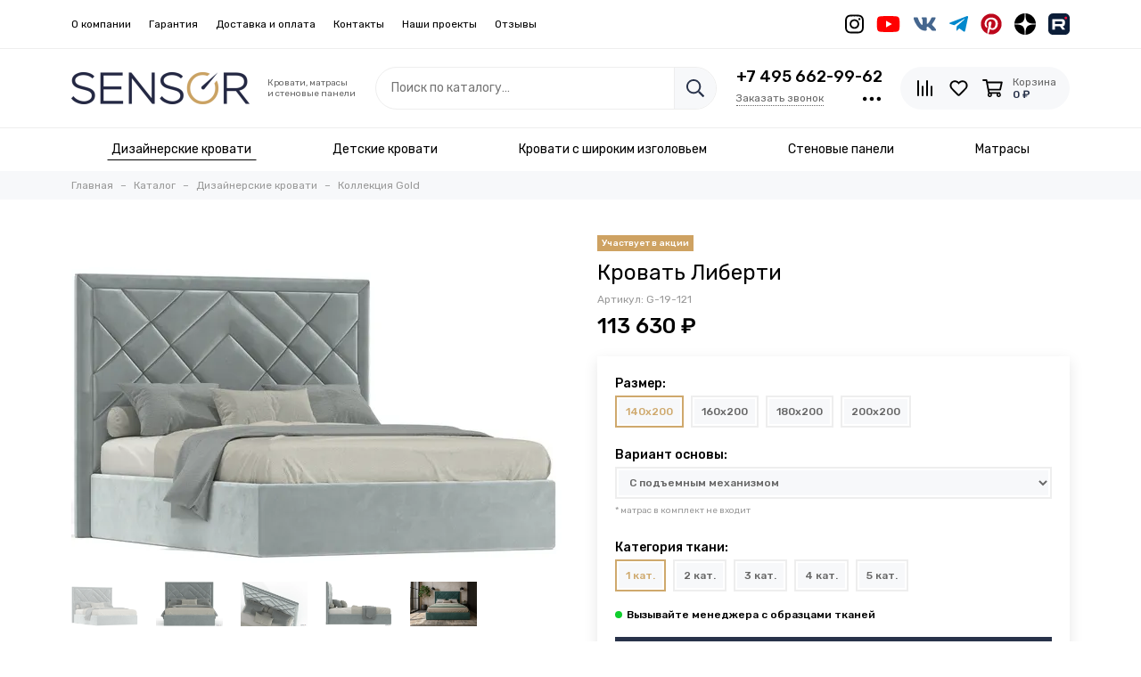

--- FILE ---
content_type: text/html; charset=utf-8
request_url: https://sensorsleep.ru/product/krovat-liberty
body_size: 44289
content:
<!doctype html>
<html lang="ru">
	<head><link media='print' onload='this.media="all"' rel='stylesheet' type='text/css' href='/served_assets/public/jquery.modal-0c2631717f4ce8fa97b5d04757d294c2bf695df1d558678306d782f4bf7b4773.css'><meta data-config="{&quot;product_id&quot;:319654319}" name="page-config" content="" /><meta data-config="{&quot;money_with_currency_format&quot;:{&quot;delimiter&quot;:&quot; &quot;,&quot;separator&quot;:&quot;.&quot;,&quot;format&quot;:&quot;%n %u&quot;,&quot;unit&quot;:&quot;₽&quot;,&quot;show_price_without_cents&quot;:1},&quot;currency_code&quot;:&quot;RUR&quot;,&quot;currency_iso_code&quot;:&quot;RUB&quot;,&quot;default_currency&quot;:{&quot;title&quot;:&quot;Российский рубль&quot;,&quot;code&quot;:&quot;RUR&quot;,&quot;rate&quot;:1.0,&quot;format_string&quot;:&quot;%n %u&quot;,&quot;unit&quot;:&quot;₽&quot;,&quot;price_separator&quot;:&quot;&quot;,&quot;is_default&quot;:true,&quot;price_delimiter&quot;:&quot;&quot;,&quot;show_price_with_delimiter&quot;:true,&quot;show_price_without_cents&quot;:true},&quot;facebook&quot;:{&quot;pixelActive&quot;:false,&quot;currency_code&quot;:&quot;RUB&quot;,&quot;use_variants&quot;:null},&quot;vk&quot;:{&quot;pixel_active&quot;:null,&quot;price_list_id&quot;:null},&quot;new_ya_metrika&quot;:true,&quot;ecommerce_data_container&quot;:&quot;dataLayer&quot;,&quot;common_js_version&quot;:null,&quot;vue_ui_version&quot;:null,&quot;feedback_captcha_enabled&quot;:&quot;1&quot;,&quot;account_id&quot;:1180840,&quot;hide_items_out_of_stock&quot;:false,&quot;forbid_order_over_existing&quot;:true,&quot;minimum_items_price&quot;:null,&quot;enable_comparison&quot;:true,&quot;locale&quot;:&quot;ru&quot;,&quot;client_group&quot;:null,&quot;consent_to_personal_data&quot;:{&quot;active&quot;:true,&quot;obligatory&quot;:true,&quot;description&quot;:&quot;\u003cp\u003eЯ ознакомлен и согласен с условиями \u003ca href=\&quot;/page/oferta\&quot; target=\&quot;blank\&quot;\u003eоферты и политики конфиденциальности\u003c/a\u003e.\u003c/p\u003e&quot;},&quot;recaptcha_key&quot;:&quot;6LfXhUEmAAAAAOGNQm5_a2Ach-HWlFKD3Sq7vfFj&quot;,&quot;recaptcha_key_v3&quot;:&quot;6LcZi0EmAAAAAPNov8uGBKSHCvBArp9oO15qAhXa&quot;,&quot;yandex_captcha_key&quot;:&quot;ysc1_ec1ApqrRlTZTXotpTnO8PmXe2ISPHxsd9MO3y0rye822b9d2&quot;,&quot;checkout_float_order_content_block&quot;:false,&quot;available_products_characteristics_ids&quot;:null,&quot;sber_id_app_id&quot;:&quot;5b5a3c11-72e5-4871-8649-4cdbab3ba9a4&quot;,&quot;theme_generation&quot;:2,&quot;quick_checkout_captcha_enabled&quot;:true,&quot;max_order_lines_count&quot;:500,&quot;sber_bnpl_min_amount&quot;:1000,&quot;sber_bnpl_max_amount&quot;:150000,&quot;counter_settings&quot;:{&quot;data_layer_name&quot;:&quot;dataLayer&quot;,&quot;new_counters_setup&quot;:false,&quot;add_to_cart_event&quot;:true,&quot;remove_from_cart_event&quot;:true,&quot;add_to_wishlist_event&quot;:true},&quot;site_setting&quot;:{&quot;show_cart_button&quot;:true,&quot;show_service_button&quot;:false,&quot;show_marketplace_button&quot;:false,&quot;show_quick_checkout_button&quot;:true},&quot;warehouses&quot;:[],&quot;captcha_type&quot;:&quot;google&quot;,&quot;human_readable_urls&quot;:false}" name="shop-config" content="" /><meta name='js-evnvironment' content='production' /><meta name='default-locale' content='ru' /><meta name='insales-redefined-api-methods' content="[]" /><script type="text/javascript" src="https://static.insales-cdn.com/assets/static-versioned/v3.72/static/libs/lodash/4.17.21/lodash.min.js"></script>
<!--InsalesCounter -->
<script type="text/javascript">
(function() {
  if (typeof window.__insalesCounterId !== 'undefined') {
    return;
  }

  try {
    Object.defineProperty(window, '__insalesCounterId', {
      value: 1180840,
      writable: true,
      configurable: true
    });
  } catch (e) {
    console.error('InsalesCounter: Failed to define property, using fallback:', e);
    window.__insalesCounterId = 1180840;
  }

  if (typeof window.__insalesCounterId === 'undefined') {
    console.error('InsalesCounter: Failed to set counter ID');
    return;
  }

  let script = document.createElement('script');
  script.async = true;
  script.src = '/javascripts/insales_counter.js?7';
  let firstScript = document.getElementsByTagName('script')[0];
  firstScript.parentNode.insertBefore(script, firstScript);
})();
</script>
<!-- /InsalesCounter -->
      <script>gtmDataLayer = []; gtmDataLayer.push({
      'ecommerce': {
        'detail': {
          'products': [{"id":"319654319","name":"Кровать Либерти","category":"Каталог/Дизайнерские кровати/Коллекция Gold","price":"104280.0"}]
         }
       }
    });</script>
      <!-- Google Tag Manager -->
      <script>(function(w,d,s,l,i){w[l]=w[l]||[];w[l].push({'gtm.start':
      new Date().getTime(),event:'gtm.js'});var f=d.getElementsByTagName(s)[0],
      j=d.createElement(s),dl=l!='dataLayer'?'&l='+l:'';j.async=true;j.src=
      'https://www.googletagmanager.com/gtm.js?id='+i+dl;f.parentNode.insertBefore(j,f);
      })(window,document,'script','gtmDataLayer','GTM-MRJRNFZ');
      </script>
      <!-- End Google Tag Manager -->

	<meta charset="utf-8">
	<meta http-equiv="X-UA-Compatible" content="IE=edge,chrome=1">
	<meta name="viewport" content="width=device-width, initial-scale=1, maximum-scale=1">
	
		<meta name="robots" content="index, follow">
		<title>Кровать Либерти</title>
	
	<meta name="description" content="Олицетворение свободы, а именно в творчестве. Кругозор наших дизайнеров широк на создание новых и новых рисунков для изголовий наших кроватей.">
	<meta name="p:domain_verify" content="685a2d38eac2a68f043bd92212a55df0"/>
  	<meta property="og:type" content="website">
	
			<link rel="canonical" href="https://sensorsleep.ru/product/krovat-liberty">
			<link rel="preload" as="image" href="https://static.insales-cdn.com/r/uhtOtdGBjh0/rs:fit:550:550:1/plain/images/products/1/3337/2478845193/1.jpg@webp" imagesrcset="https://static.insales-cdn.com/r/uhtOtdGBjh0/rs:fit:550:550:1/plain/images/products/1/3337/2478845193/1.jpg@webp 1x, https://static.insales-cdn.com/r/BZibb6F7Ur4/rs:fit:1100:1100:1/plain/images/products/1/3337/2478845193/1.jpg@webp 2x">
			<meta property="og:url" content="https://sensorsleep.ru/product/krovat-liberty">
			<meta property="og:title" content="Кровать Либерти">
			<meta property="og:description" content="Кровать Либерти - олицетворение свободы, а именно в творчестве. Кругозор наших дизайнеров широк на создание новых и новых рисунков для изголовий наших кроватей. Чего и желаем нашим покупателям - быть свободными в создании кровати вашей мечты!">
			<meta property="og:image" content="https://static.insales-cdn.com/images/products/1/3337/2478845193/1.jpg">
		
	<link href="https://static.insales-cdn.com/assets/1/6589/6617533/1764685205/favicon.png" rel="shortcut icon" type="image/png" sizes="16x16">
	
	<link rel="preconnect" href="https://fonts.googleapis.com">
	<link rel="preconnect" href="https://fonts.gstatic.com" crossorigin>
	<link rel="preload" href="https://static.insales-cdn.com/assets/1/6589/6617533/1764685205/theme.css" as="style">
	
		<link href="https://static.insales-cdn.com/assets/1/6589/6617533/1764685205/theme.css" rel="stylesheet">
<style>
	
		.product_card-label[data-title="Новая модель"], .product-label[data-title="Новая модель"] {
			
				background-color: #a162a1;
			
		}
	
		.product_card-label[data-title="Распродажа"], .product-label[data-title="Распродажа"] {
			
				background-color: #1b98f7;
			
		}
	
		.product_card-label[data-title="Хит продаж"], .product-label[data-title="Хит продаж"] {
			
				background-color: #c7b446;
			
		}
	
		.product_card-label[data-title="Участвует в акции"], .product-label[data-title="Участвует в акции"] {
			
				background-color: #cea262;
			
		}
	
		.product_card-label[data-title="Уточняйте у менеджера"], .product-label[data-title="Уточняйте у менеджера"] {
			
				background-color: #dbc093;
			
		}
	
		.product_card-label[data-title="Новая метка"], .product-label[data-title="Новая метка"] {
			
				background-color: #cea262;
			
		}
	
</style>
	
	<meta name="theme-color" content="#28324a">
	<meta name="format-detection" content="telephone=no">
	<meta name="cmsmagazine" content="325a8bc2477444d381d10a2ed1775a4d">
	<meta name="it-rating" content="it-rat-172a695028d4de2470d3f21443f40199"><meta name="p:domain_verify" content="685a2d38eac2a68f043bd92212a55df0"/>
	
	<!-- Google Fonts -->
	
	<link rel="preload" href="https://fonts.googleapis.com/css2?family=Rubik:wght@400;500&display=swap" as="style">
	<link rel="stylesheet" href="https://fonts.googleapis.com/css2?family=Rubik:wght@400;500&display=swap" media="print" onload="this.media='all'">
	<noscript><link rel="stylesheet" href="https://fonts.googleapis.com/css2?family=Rubik:wght@400;500&display=swap"></noscript>
	<!-- // -->
	
	
	<link rel="preload" as="script" href="https://static.insales-cdn.com/assets/common-js/common.v2.25.28.js">
	<link rel="preload" as="script" href="https://static.insales-cdn.com/assets/1/6589/6617533/1764685205/plugins.js">
	<link rel="preload" as="image" href="https://static.insales-cdn.com/assets/1/6589/6617533/1764685205/logo.png">
    <meta name="zen-verification" content="hp2wieoGyKlVQgqxP0FtwKawZkZGfLp7bHWwd8CtQ86XpltJkMEiAt5PG5k7ThUm" />
<meta name='product-id' content='319654319' />
</head>
	
	
		
		
		
		
	
	<body id="body" class="layout layout--full">
		
		<div class="layout-page">
			<div class="insales-section insales-section-header">
	<header>
		
			<div class="header-panel header-panel--alt d-none d-lg-block">
				<div class="container">
					<div class="row align-items-center">
						<div class="col">
							<ul class="header-panel-links list-unstyled">
								<li class="header-panel-link"><a href="/page/about-us">О компании</a></li><li class="header-panel-link"><a href="/page/garantiya">Гарантия</a></li><li class="header-panel-link"><a href="/page/deliveryandpayment">Доставка и оплата</a></li><li class="header-panel-link"><a href="/page/contacts">Контакты</a></li><li class="header-panel-link"><a href="/blogs/videos">Наши проекты</a></li><li class="header-panel-link"><a href="/page/otzyvy">Отзывы</a></li>
							</ul>
						</div>
						
						
							<div class="col-auto text-right">
								


<div class="social social--header">
	<ul class="social-items list-unstyled"><li class="social-item social-item--instagram"><a href="http://instagram.com/sensor_sleep/" rel="noopener noreferrer nofollow" target="_blank"><span class="fab fa-instagram"></span></a></li><li class="social-item social-item--youtube"><a href="https://www.youtube.com/channel/UCkMA4aATfPTZVqnE-z3w_Zg" rel="noopener noreferrer nofollow" target="_blank"><span class="fab fa-youtube"></span></a></li><li class="social-item social-item--vk"><a href="https://vk.com/sensorsleep" rel="noopener noreferrer nofollow" target="_blank"><span class="fab fa-vk"></span></a></li><li class="social-item social-item--telegram-plane"><a href="https://t.me/sensorsleep" rel="noopener noreferrer nofollow" target="_blank"><span class="fab fa-telegram-plane"></span></a></li><li class="social-item social-item--pinterest"><a href="https://ru.pinterest.com/sensor_sleep/" rel="noopener noreferrer nofollow" target="_blank"><span class="fab fa-pinterest"></span></a></li><li class="social-item social-item--dzen"><a href="https://dzen.ru/sensorsleep.ru" rel="noopener noreferrer nofollow" target="_blank"><svg xmlns="http://www.w3.org/2000/svg" viewBox="0 0 100 100" width="1em" height="1em"><path d="M51.5 0c.3 20.3 1.6 31.7 9.2 39.3 7.6 7.6 19 9 39.3 9.2A50 50 0 0 0 51.5 0ZM39.3 39.3c7.6-7.6 9-19 9.2-39.3A50 50 0 0 0 0 48.5c20.3-.3 31.7-1.6 39.3-9.2ZM0 51.5A50 50 0 0 0 48.5 100c-.2-20.3-1.6-31.7-9.2-39.3-7.6-7.6-19-9-39.3-9.2ZM100 51.5c-20.3.3-31.7 1.6-39.3 9.2-7.6 7.6-9 19-9.2 39.3A50 50 0 0 0 100 51.5Z" fill="#000000"/></svg></a></li><li class="social-item social-item--rutube"><a href="https://rutube.ru/channel/23626031/" rel="noopener noreferrer nofollow" target="_blank"><svg xmlns="http://www.w3.org/2000/svg" viewBox="0 0 100 100" width="1em" height="1em"><path d="M78.8 0H21.2A21.2 21.2 0 0 0 0 21.2v57.6C0 90.5 9.5 100 21.2 100h57.6c11.7 0 21.2-9.5 21.2-21.2V21.2C100 9.5 90.5 0 78.8 0Z" fill="#0B1D38"/><path d="M82 27.8a6.3 6.3 0 1 0 0-12.6 6.3 6.3 0 0 0 0 12.6Z" fill="#F41240"/><path d="M63.2 27.1H18.8v49.4H31v-16h23.7l10.8 16h13.8L67.5 60.3c3.7-.6 6.4-2 8-4.2C77.2 54 78 50.3 78 45.6V42c0-2.8-.3-5-.8-6.7-.6-1.7-1.5-3.2-2.7-4.5a12 12 0 0 0-4.6-2.8c-1.8-.5-4-.8-6.7-.8Zm-2 22.4h-30V38h30c1.7 0 2.9.3 3.4.8.6.5 1 1.5 1 2.9v4.1c0 1.5-.4 2.5-1 3-.5.5-1.7.7-3.4.7Z" fill="#FFFFFF"/></svg></a></li></ul>
</div>
							</div>
						
					</div>
				</div>
			</div>
		
		<div class="header-main header-main--p20">
			<div class="container">
				<div class="row align-items-center">
					<div class="col-12 col-sm col-md col-lg-auto text-center text-lg-left d-none d-lg-block">
						<a href="https://sensorsleep.ru" class="logo"><img src="https://static.insales-cdn.com/assets/1/6589/6617533/1764685205/logo.png" alt="Мебельная фабрика Sensor" class="img-fluid" width="200" height="64"></a>
					</div>
					<div class="col-12 col-sm col-md col-lg-auto text-center text-lg-left d-none d-lg-block">
						<div class="logo-description">Кровати, матрасы<br>и стеновые панели</div>
					</div>
					<div class="col d-none d-lg-block">
						<div class="search search--header" itemscope itemtype="https://schema.org/WebSite">
							<meta itemprop="url" content="https://sensorsleep.ru">
							<form action="/search" method="get" class="search-form" role="search" itemprop="potentialAction" itemscope itemtype="https://schema.org/SearchAction">
							<meta itemprop="target" content="/search?q={q}">
								
								<input itemprop="query-input" type="search" name="q" class="search-input js-search-input" placeholder="Поиск по каталогу…" autocomplete="off" required>
								<button type="submit" class="search-button"><span class="far fa-search"></span></button>
								
								<div class="search-results js-search-results"></div>
							</form>
						</div>
					</div>
					
						<div class="col-12 col-lg-auto d-none d-lg-block">
							<div class="header-contacts">
								
									<div class="header-contacts-phone"><a href="tel:+7495662-99-62">+7 495 662-99-62</a></div>
								
								<div class="row">
									<div class="col">
										
											<span class="js-messages" data-target="callback" data-type="form">Заказать звонок</span>
										
									</div>
									<div class="col-auto">
										<div class="user_icons-item js-user_icons-item">
											<span class="user_icons-icon js-user_icons-icon-contacts"><span class="far fa-ellipsis-h fa-lg"></span></span>
											<div class="user_icons-popup">
												<div class="popup popup-contacts">
													<div class="js-popup-contacts">
														<div class="popup-content-contacts">
															
																<div class="row no-gutters popup-content-contacts-item">
																	<div class="col-auto"><span class="far fa-envelope fa-fw"></span></div>
																	<div class="col"><a href="mailto:info@sensorsleep.com">info@sensorsleep.com</a></div>
																</div>
															
															
																<div class="row no-gutters popup-content-contacts-item">
																	<div class="col-auto"><span class="far fa-map-marker fa-fw"></span></div>
																	<div class="col"><p data-itemscope="" data-itemtype="http://schema.org/PostalAddress" data-itemprop="address">119261, <span data-itemprop="addressCountry">Россия</span>, <span data-itemprop="addressLocality">Москва</span>, <span data-itemprop="streetAddress">ул. Вавилова, 66, ТЦ "Триумфальный"</span><span data-itemprop="streetAddress"></span></p></div>
																</div>
															
															
																<div class="row no-gutters popup-content-contacts-item">
																	<div class="col-auto"><span class="far fa-clock fa-fw"></span></div>
																	<div class="col"><div class="contacts_block_subtitle">10:00 - 18:00 Пн - Пт</div>
<div class="contacts_block_subtitle">12:00 - 18:00&nbsp;<span style="color: #cfa96d;">Сб - Вс</span><span style="color: #cfa96d;"></span><span style="color: #cfa96d;"></span><span style="color: #cfa96d;"></span></div>
<div class="contacts_block_subtitle"><span style="color: #cfa96d;"></span>&nbsp;</div>
<div class="contacts_block_subtitle"><span style="color: rgb(255, 102, 102);">Внимание!</span><span><span style="color: rgb(255, 102, 102);">&nbsp;</span>Посещение шоурума с 18.00 до 21.00 возможно по предварительной записи. Заранее звоните и согласовывайте время и день приезда.</span></div></div>
																</div>
															
															
															
																<div class="row no-gutters">
																	<div class="col-12">
																		


<div class="social social--header">
	<ul class="social-items list-unstyled"><li class="social-item social-item--instagram"><a href="http://instagram.com/sensor_sleep/" rel="noopener noreferrer nofollow" target="_blank"><span class="fab fa-instagram"></span></a></li><li class="social-item social-item--youtube"><a href="https://www.youtube.com/channel/UCkMA4aATfPTZVqnE-z3w_Zg" rel="noopener noreferrer nofollow" target="_blank"><span class="fab fa-youtube"></span></a></li><li class="social-item social-item--vk"><a href="https://vk.com/sensorsleep" rel="noopener noreferrer nofollow" target="_blank"><span class="fab fa-vk"></span></a></li><li class="social-item social-item--telegram-plane"><a href="https://t.me/sensorsleep" rel="noopener noreferrer nofollow" target="_blank"><span class="fab fa-telegram-plane"></span></a></li><li class="social-item social-item--pinterest"><a href="https://ru.pinterest.com/sensor_sleep/" rel="noopener noreferrer nofollow" target="_blank"><span class="fab fa-pinterest"></span></a></li><li class="social-item social-item--dzen"><a href="https://dzen.ru/sensorsleep.ru" rel="noopener noreferrer nofollow" target="_blank"><svg xmlns="http://www.w3.org/2000/svg" viewBox="0 0 100 100" width="1em" height="1em"><path d="M51.5 0c.3 20.3 1.6 31.7 9.2 39.3 7.6 7.6 19 9 39.3 9.2A50 50 0 0 0 51.5 0ZM39.3 39.3c7.6-7.6 9-19 9.2-39.3A50 50 0 0 0 0 48.5c20.3-.3 31.7-1.6 39.3-9.2ZM0 51.5A50 50 0 0 0 48.5 100c-.2-20.3-1.6-31.7-9.2-39.3-7.6-7.6-19-9-39.3-9.2ZM100 51.5c-20.3.3-31.7 1.6-39.3 9.2-7.6 7.6-9 19-9.2 39.3A50 50 0 0 0 100 51.5Z" fill="#000000"/></svg></a></li><li class="social-item social-item--rutube"><a href="https://rutube.ru/channel/23626031/" rel="noopener noreferrer nofollow" target="_blank"><svg xmlns="http://www.w3.org/2000/svg" viewBox="0 0 100 100" width="1em" height="1em"><path d="M78.8 0H21.2A21.2 21.2 0 0 0 0 21.2v57.6C0 90.5 9.5 100 21.2 100h57.6c11.7 0 21.2-9.5 21.2-21.2V21.2C100 9.5 90.5 0 78.8 0Z" fill="#0B1D38"/><path d="M82 27.8a6.3 6.3 0 1 0 0-12.6 6.3 6.3 0 0 0 0 12.6Z" fill="#F41240"/><path d="M63.2 27.1H18.8v49.4H31v-16h23.7l10.8 16h13.8L67.5 60.3c3.7-.6 6.4-2 8-4.2C77.2 54 78 50.3 78 45.6V42c0-2.8-.3-5-.8-6.7-.6-1.7-1.5-3.2-2.7-4.5a12 12 0 0 0-4.6-2.8c-1.8-.5-4-.8-6.7-.8Zm-2 22.4h-30V38h30c1.7 0 2.9.3 3.4.8.6.5 1 1.5 1 2.9v4.1c0 1.5-.4 2.5-1 3-.5.5-1.7.7-3.4.7Z" fill="#FFFFFF"/></svg></a></li></ul>
</div>
																	</div>
																</div>
															
														</div>
													</div>
												</div>
											</div>
										</div>
									</div>
								</div>
							</div>
						</div>
					
					<div class="col-12 col-lg-auto">
						<div class="user_icons user_icons-main js-clone is-inside" data-clone-target="js-user_icons-clone">
							<ul class="user_icons-items list-unstyled d-flex d-lg-block">
								<li class="user_icons-item user_icons-item-menu d-inline-block d-lg-none js-user_icons-item">
									<button class="user_icons-icon user_icons-icon-menu js-user_icons-icon-menu">
										<span class="far fa-bars"></span>
									</button>
									<div class="user_icons-popup">
										<div class="popup js-popup-menu overflow-hidden">
											<div class="popup-scroll js-popup-scroll">
												<div class="popup-title">Меню<button class="button button--empty button--icon popup-close js-popup-close"><span class="far fa-times fa-lg"></span></button></div>
												<div class="popup-content popup-content-menu popup-content-search">
													<div class="search search--popup">
														<form action="/search" method="get" class="search-form" role="search">
															
															<input type="search" name="q" class="search-input" placeholder="Поиск по каталогу…" autocomplete="off" required>
															
															<button type="submit" class="search-button"><span class="far fa-search"></span></button>
														</form>
													</div>
												</div>
												
													<ul class="popup-content popup-content-menu js-popup-content-menu"></ul>
												
												<ul class="popup-content popup-content-menu popup-content-links list-unstyled">
													<li class="popup-content-link"><a href="/page/about-us">О компании</a></li><li class="popup-content-link"><a href="/page/garantiya">Гарантия</a></li><li class="popup-content-link"><a href="/page/deliveryandpayment">Доставка и оплата</a></li><li class="popup-content-link"><a href="/page/contacts">Контакты</a></li><li class="popup-content-link"><a href="/blogs/videos">Наши проекты</a></li><li class="popup-content-link"><a href="/page/otzyvy">Отзывы</a></li>
												</ul>
												<div class="popup-content popup-content-contacts">
													
														<div class="row no-gutters popup-content-contacts-item">
															<div class="col-auto"><span class="far fa-phone fa-fw" data-fa-transform="flip-h"></span></div>
															<div class="col"><a href="tel:+7495662-99-62">+7 495 662-99-62</a></div>
														</div>
													
													
													
														<div class="row no-gutters popup-content-contacts-item">
															<div class="col-auto"><span class="far fa-envelope fa-fw"></span></div>
															<div class="col"><a href="mailto:info@sensorsleep.com">info@sensorsleep.com</a></div>
														</div>
													
													
														<div class="row no-gutters popup-content-contacts-item">
															<div class="col-auto"><span class="far fa-map-marker fa-fw"></span></div>
															<div class="col"><p data-itemscope="" data-itemtype="http://schema.org/PostalAddress" data-itemprop="address">119261, <span data-itemprop="addressCountry">Россия</span>, <span data-itemprop="addressLocality">Москва</span>, <span data-itemprop="streetAddress">ул. Вавилова, 66, ТЦ "Триумфальный"</span><span data-itemprop="streetAddress"></span></p></div>
														</div>
													
													
														<div class="row no-gutters popup-content-contacts-item">
															<div class="col-auto"><span class="far fa-clock fa-fw"></span></div>
															<div class="col"><div class="contacts_block_subtitle">10:00 - 18:00 Пн - Пт</div>
<div class="contacts_block_subtitle">12:00 - 18:00&nbsp;<span style="color: #cfa96d;">Сб - Вс</span><span style="color: #cfa96d;"></span><span style="color: #cfa96d;"></span><span style="color: #cfa96d;"></span></div>
<div class="contacts_block_subtitle"><span style="color: #cfa96d;"></span>&nbsp;</div>
<div class="contacts_block_subtitle"><span style="color: rgb(255, 102, 102);">Внимание!</span><span><span style="color: rgb(255, 102, 102);">&nbsp;</span>Посещение шоурума с 18.00 до 21.00 возможно по предварительной записи. Заранее звоните и согласовывайте время и день приезда.</span></div></div>
														</div>
													
													
													
												</div>
											</div>
										</div>
										<div class="popup-shade js-popup-close"></div>
									</div>
								</li>
								
									<li class="user_icons-item user_icons-item-logo d-inline-block d-lg-none user_icons-item-first">
										<a href="https://sensorsleep.ru" class="logo"><img src="https://static.insales-cdn.com/assets/1/6589/6617533/1764685205/logo.png" alt="Мебельная фабрика Sensor" class="img-fluid" width="200" height="64"></a>
									</li>
								
								<li class="user_icons-item d-inline-block d-lg-none">
									<a href="tel:+7495662-99-62" class="user_icons-icon">
										<span class="far fa-phone fa-fw" data-fa-transform="flip-h"></span>
									</a>
								</li>
								
									<li class="user_icons-item js-user_icons-item">
										<a href="/compares" class="user_icons-icon js-user_icons-icon-compares">
											<span class="far fa-align-right fa-fw" data-fa-transform="rotate-90"></span>
											<span class="bage bage-compares js-bage-compares"></span>
										</a>
										<div class="user_icons-popup">
											<div class="popup">
												<div class="popup-title">Сравнение товаров<button class="button button--empty button--icon popup-close js-popup-close"><span class="far fa-times fa-lg"></span></button></div>
												<div class="js-popup-compares"></div>
											</div>
											<div class="popup-shade js-popup-close"></div>
										</div>
									</li>
								
								
									<li class="user_icons-item js-user_icons-item">
										<a href="/favorites" class="user_icons-icon js-user_icons-icon-favorites">
											<span class="far fa-heart fa-fw"></span>
											<span class="bage bage-favorites js-bage-favorites"></span>
										</a>
										<div class="user_icons-popup">
											<div class="popup">
												<div class="popup-title">Избранное<button class="button button--empty button--icon popup-close js-popup-close"><span class="far fa-times fa-lg"></span></button></div>
												<div class="js-popup-favorites"></div>
											</div>
											<div class="popup-shade js-popup-close"></div>
										</div>
									</li>
								
								
								
								
								<li class="user_icons-item js-user_icons-item">
									<a href="/cart_items" class="user_icons-icon js-user_icons-icon-cart">
										<span class="row align-items-center no-gutters">
											<span class="col-auto">
												<span class="far fa-shopping-cart fa-fw"></span>
												<span class="bage bage-cart js-bage-cart"></span>
											</span>
											<span class="header-cart col-auto d-none d-sm-block">
												<span class="header-cart-title">Корзина</span>
												<span class="header-cart-total js-header-cart-total">&hellip;</span>
											</span>
										</span>
									</a>
									<div class="user_icons-popup">
										<div class="popup">
											<div class="popup-title">Корзина<button class="button button--empty button--icon popup-close js-popup-close"><span class="far fa-times fa-lg"></span></button></div>
											<div class="js-popup-cart"></div>
										</div>
										<div class="popup-shade js-popup-close"></div>
									</div>
								</li>
							</ul>
						</div>
					</div>
				</div>
			</div>
		</div>
		<div class="d-none d-lg-block" style="border-top: 1px solid #eee;">
			<div class="header-menu js-header-menu">
				<div class="container">
					<div class="row">
						<div class="col-12">
							
								
		<nav class="nav-collections js-nav-collections-new js-nav-collections-trigger" style="--nav-top: 0px;">
			<ul class="list-unstyled">
				
					<li data-collection-id="20874929">
						
						
							<i></i>
							<a href="/collection/krovati" class="nav-collections-toggle js-nav-collections-toggle nav-collections-toggle--next js-nav-hover" data-type="next" data-target="20874929" data-count="195"><span>Дизайнерские кровати</span></a>
							<ul class="list-unstyled">
								<div class="container">
									<div class="row">
										<div class="col-12 nav-column">
											<li>
												<div class="nav-collections-title"><a href="/collection/krovati">Все дизайнерские кровати</a></div>
											</li>
											
												
												
												
													<li>
														<div class="nav-collections-title">Коллекции</div>
														<ul class="list-unstyled">
															
																<li>
																	<a href="/collection/kollektsiya-silver">Коллекция Silver</a>
																</li>
															
																<li>
																	<a href="/collection/kollektsiya-gold">Коллекция Gold</a>
																</li>
															
																<li>
																	<a href="/collection/kollektsiya-platinum">Коллекция Platinum</a>
																</li>
															
																<li>
																	<a href="/collection/tumby-i-komody">Тумбы и комоды</a>
																</li>
															
														</ul>
													</li>
												
											
												
												
												
													<li>
														<div class="nav-collections-title">Основа кровати</div>
														<ul class="list-unstyled">
															
																<li>
																	<a href="">С подъемным механизмом</a>
																</li>
															
																<li>
																	<a href="">Ортопедическое основание</a>
																</li>
															
																<li>
																	<a href="">Спрингбокс с выкатными ящиками</a>
																</li>
															
														</ul>
													</li>
												
											
												
												
												
													<li>
														<div class="nav-collections-title">Высота спинки</div>
														<ul class="list-unstyled">
															
																<li>
																	<a href="/collection/do-120-sm">до 120 см</a>
																</li>
															
																<li>
																	<a href="/collection/ot-120-sm-do-130-sm">от 120 см до 130 см</a>
																</li>
															
																<li>
																	<a href="/collection/ot-130-sm-do-140-sm">от 130 см до 140 см</a>
																</li>
															
																<li>
																	<a href="/collection/svyshe-140-sm">свыше 140 см</a>
																</li>
															
														</ul>
													</li>
												
											
												
												
												
													<li>
														<div class="nav-collections-title">Популярные размеры</div>
														<ul class="list-unstyled">
															
																<li>
																	<a href="">120x200</a>
																</li>
															
																<li>
																	<a href="">140x200</a>
																</li>
															
																<li>
																	<a href="">160x200</a>
																</li>
															
																<li>
																	<a href="">180x200</a>
																</li>
															
																<li>
																	<a href="">200x200</a>
																</li>
															
														</ul>
													</li>
												
											
										</div>
										
									</div>
								</div>
							</ul>
						
					</li>
				
					<li data-collection-id="25342209">
						
						
							<i></i>
							<a href="/collection/detskie-krovati" class="nav-collections-toggle js-nav-collections-toggle nav-collections-toggle--next js-nav-hover" data-type="next" data-target="25342209" data-count="170"><span>Детские кровати</span></a>
							<ul class="list-unstyled">
								<div class="container">
									<div class="row">
										<div class="col-12 nav-column">
											<li>
												<div class="nav-collections-title"><a href="/collection/detskie-krovati">Все детские кровати</a></div>
											</li>
											
												
												
												
													<li>
														<div class="nav-collections-title">Коллекции</div>
														<ul class="list-unstyled">
															
																<li>
																	<a href="/collection/child-krovati">Кровати</a>
																</li>
															
																<li>
																	<a href="/collection/detskie-uglovye-krovati">Угловые кровати</a>
																</li>
															
																<li>
																	<a href="/collection/detskie-kushetki">Диваны-кровати</a>
																</li>
															
																<li>
																	<a href="/collection/aksessuary">Аксессуары</a>
																</li>
															
														</ul>
													</li>
												
											
												
												
												
													<li>
														<div class="nav-collections-title">Основа кровати</div>
														<ul class="list-unstyled">
															
																<li>
																	<a href="">С подъемным механизмом</a>
																</li>
															
																<li>
																	<a href="">Ортопедическое основание</a>
																</li>
															
																<li>
																	<a href="">Спрингбокс с выкатными ящиками</a>
																</li>
															
														</ul>
													</li>
												
											
												
												
												
													<li>
														<div class="nav-collections-title">Высота спинки</div>
														<ul class="list-unstyled">
															
																<li>
																	<a href="">до 120 см</a>
																</li>
															
														</ul>
													</li>
												
											
												
												
												
													<li>
														<div class="nav-collections-title">Популярные размеры</div>
														<ul class="list-unstyled">
															
																<li>
																	<a href="">80x200</a>
																</li>
															
																<li>
																	<a href="">90x200</a>
																</li>
															
																<li>
																	<a href="">100x200</a>
																</li>
															
																<li>
																	<a href="">110x200</a>
																</li>
															
																<li>
																	<a href="">120x200</a>
																</li>
															
																<li>
																	<a href="">140x200</a>
																</li>
															
																<li>
																	<a href="">80x190</a>
																</li>
															
																<li>
																	<a href="">90x190</a>
																</li>
															
																<li>
																	<a href="">100x190</a>
																</li>
															
																<li>
																	<a href="">110x190</a>
																</li>
															
																<li>
																	<a href="">120x190</a>
																</li>
															
																<li>
																	<a href="">140x190</a>
																</li>
															
														</ul>
													</li>
												
											
										</div>
										
									</div>
								</div>
							</ul>
						
					</li>
				
					<li data-collection-id="21112960">
						
						
							<a href="/collection/krovati-s-shirokim-izgoloviem" data-count="48" class="js-nav-hover"><span>Кровати с широким изголовьем</span></a>
						
					</li>
				
					<li data-collection-id="21112888">
						
						
							<a href="/collection/stenovye-paneli" data-count="14" class="js-nav-hover"><span>Стеновые панели</span></a>
						
					</li>
				
					<li data-collection-id="20874760">
						
						
							<i></i>
							<a href="/collection/matrasy" class="nav-collections-toggle js-nav-collections-toggle nav-collections-toggle--next js-nav-hover" data-type="next" data-target="20874760" data-count="69"><span>Матрасы</span></a>
							<ul class="list-unstyled">
								<div class="container">
									<div class="row">
										<div class="col-12 nav-column">
											<li>
												<div class="nav-collections-title"><a href="/collection/matrasy">Все матрасы</a></div>
											</li>
											
												
												
												
													<li>
														<div class="nav-collections-title">Коллекции</div>
														<ul class="list-unstyled">
															
																<li>
																	<a href="/collection/seriya-country">Sleep Country</a>
																</li>
															
																<li>
																	<a href="/collection/seriya-london">Sleep London</a>
																</li>
															
																<li>
																	<a href="/collection/seriya-britain">Sleep Britain</a>
																</li>
															
																<li>
																	<a href="/collection/seriya-kings">Sleep Kings</a>
																</li>
															
																<li>
																	<a href="/collection/seriya-league">Sleep League</a>
																</li>
															
																<li>
																	<a href="/collection/seriya-dynasty">Dynasty</a>
																</li>
															
																<li>
																	<a href="/collection/detskie-matrasy">Детские матрасы</a>
																</li>
															
																<li>
																	<a href="/collection/mattresspads">Наматрасники и чехлы</a>
																</li>
															
														</ul>
													</li>
												
											
												
												
												
													<li>
														<div class="nav-collections-title">Материалы</div>
														<ul class="list-unstyled">
															
																<li>
																	<a href="/collection/tolko-naturalnye-materialy">Только натуральные</a>
																</li>
															
																<li>
																	<a href="/collection/iskusstvennye-materialy">Искусственные</a>
																</li>
															
																<li>
																	<a href="/collection/miks-naturalnyh-i-iskusstvennyh-materialov">Микс натуральных и искусственных</a>
																</li>
															
														</ul>
													</li>
												
											
												
												
												
													<li>
														<div class="nav-collections-title">Жесткость</div>
														<ul class="list-unstyled">
															
																<li>
																	<a href="/collection/matrasy-zhestkie">Жесткие</a>
																</li>
															
																<li>
																	<a href="/collection/matrasy-sredney-zhestkosti">Средней жесткости</a>
																</li>
															
																<li>
																	<a href="/collection/matrasy-myagkie">Мягкие</a>
																</li>
															
																<li>
																	<a href="/collection/matrasy-raznostoronnie">Разносторонние</a>
																</li>
															
																<li>
																	<a href="/collection/matrasy-s-effektom-pamyati">С эффектом памяти</a>
																</li>
															
														</ul>
													</li>
												
											
												
												
												
													<li>
														<div class="nav-collections-title">Тип</div>
														<ul class="list-unstyled">
															
																<li>
																	<a href="/collection/matrasy/bespruzhinnye-matrasy">Беспружинные матрасы</a>
																</li>
															
																<li>
																	<a href="/collection/matrasy/ortopedicheskie-matrasy">Ортопедические матрасы</a>
																</li>
															
														</ul>
													</li>
												
											
												
												
												
													<li>
														<div class="nav-collections-title">Популярные размеры</div>
														<ul class="list-unstyled">
															
																<li>
																	<a href="/collection/matrasy/matrasy-80x90">80х190</a>
																</li>
															
																<li>
																	<a href="/collection/matrasy/matrasy-80x200">80х200</a>
																</li>
															
																<li>
																	<a href="/collection/matrasy/matrasy-90x190">90х190</a>
																</li>
															
																<li>
																	<a href="/collection/matrasy/matras-90x200 ">90х200</a>
																</li>
															
																<li>
																	<a href="/collection/matrasy/matrasy-120x190 ">120х190</a>
																</li>
															
																<li>
																	<a href="/collection/matrasy/matrasy-120x200">120х200</a>
																</li>
															
																<li>
																	<a href="/collection/matrasy/matrasy-140x200">140х200</a>
																</li>
															
																<li>
																	<a href="/collection/matrasy/matrasy-160x190">160х190</a>
																</li>
															
																<li>
																	<a href="/collection/matrasy/matrasy-160x200">160х200</a>
																</li>
															
																<li>
																	<a href="/collection/matrasy/matrasy-180x200">180х200</a>
																</li>
															
																<li>
																	<a href="/collection/matrasy/matrasy-200x200">200х200</a>
																</li>
															
																<li>
																	<a href="/">Нет нужного размера?</a>
																</li>
															
														</ul>
													</li>
												
											
										</div>
										
									</div>
								</div>
							</ul>
						
					</li>
				
			</ul>
		</nav>

								
	
	
		<nav class="d-none nav-collections js-nav-collections js-nav-collections-trigger js-clone" data-target="dorpdown" data-clone-target="js-nav-sidebar-clone">
			<ul class="list-unstyled">
				
					<li data-collection-id="20874929">
						
						
							<a href="/collection/krovati" class="nav-collections-toggle js-nav-collections-toggle nav-collections-toggle--next" data-type="next" data-target="20874929">Дизайнерские кровати<span class="nav-arrow-toggle js-nav-arrow-toggle"><span class="far fa-chevron-right"></span></span></a>
							<ul class="list-unstyled">
								<li class="nav-collections-back d-block d-lg-none"><a href="/collection/krovati" class="nav-collections-toggle js-nav-collections-toggle nav-collections-toggle--back" data-type="back" data-target="20874929"><span class="nav-arrow-toggle"><span class="far fa-chevron-left"></span></span>Дизайнерские кровати</a></li>
								<li>
									<div class="nav-collections-title"><a href="/collection/krovati">Все дизайнерские кровати</a></div>
								</li>
								
									
									
									
										<li>
											<div class="nav-collections-title">Коллекции</div>
											<ul class="list-unstyled nav-ul-static">
												
													<li>
														<a href="/collection/kollektsiya-silver">Коллекция Silver</a>
													</li>
												
													<li>
														<a href="/collection/kollektsiya-gold">Коллекция Gold</a>
													</li>
												
													<li>
														<a href="/collection/kollektsiya-platinum">Коллекция Platinum</a>
													</li>
												
													<li>
														<a href="/collection/tumby-i-komody">Тумбы и комоды</a>
													</li>
												
											</ul>
										</li>
									
								
									
									
									
										<li>
											<div class="nav-collections-title">Основа кровати</div>
											<ul class="list-unstyled nav-ul-static">
												
													<li>
														<a href="">С подъемным механизмом</a>
													</li>
												
													<li>
														<a href="">Ортопедическое основание</a>
													</li>
												
													<li>
														<a href="">Спрингбокс с выкатными ящиками</a>
													</li>
												
											</ul>
										</li>
									
								
									
									
									
										<li>
											<div class="nav-collections-title">Высота спинки</div>
											<ul class="list-unstyled nav-ul-static">
												
													<li>
														<a href="/collection/do-120-sm">до 120 см</a>
													</li>
												
													<li>
														<a href="/collection/ot-120-sm-do-130-sm">от 120 см до 130 см</a>
													</li>
												
													<li>
														<a href="/collection/ot-130-sm-do-140-sm">от 130 см до 140 см</a>
													</li>
												
													<li>
														<a href="/collection/svyshe-140-sm">свыше 140 см</a>
													</li>
												
											</ul>
										</li>
									
								
									
									
									
										<li>
											<div class="nav-collections-title">Популярные размеры</div>
											<ul class="list-unstyled nav-ul-static">
												
													<li>
														<a href="">120x200</a>
													</li>
												
													<li>
														<a href="">140x200</a>
													</li>
												
													<li>
														<a href="">160x200</a>
													</li>
												
													<li>
														<a href="">180x200</a>
													</li>
												
													<li>
														<a href="">200x200</a>
													</li>
												
											</ul>
										</li>
									
								
							</ul>
						
					</li>
				
					<li data-collection-id="25342209">
						
						
							<a href="/collection/detskie-krovati" class="nav-collections-toggle js-nav-collections-toggle nav-collections-toggle--next" data-type="next" data-target="25342209">Детские кровати<span class="nav-arrow-toggle js-nav-arrow-toggle"><span class="far fa-chevron-right"></span></span></a>
							<ul class="list-unstyled">
								<li class="nav-collections-back d-block d-lg-none"><a href="/collection/detskie-krovati" class="nav-collections-toggle js-nav-collections-toggle nav-collections-toggle--back" data-type="back" data-target="25342209"><span class="nav-arrow-toggle"><span class="far fa-chevron-left"></span></span>Детские кровати</a></li>
								<li>
									<div class="nav-collections-title"><a href="/collection/detskie-krovati">Все детские кровати</a></div>
								</li>
								
									
									
									
										<li>
											<div class="nav-collections-title">Коллекции</div>
											<ul class="list-unstyled nav-ul-static">
												
													<li>
														<a href="/collection/child-krovati">Кровати</a>
													</li>
												
													<li>
														<a href="/collection/detskie-uglovye-krovati">Угловые кровати</a>
													</li>
												
													<li>
														<a href="/collection/detskie-kushetki">Диваны-кровати</a>
													</li>
												
													<li>
														<a href="/collection/aksessuary">Аксессуары</a>
													</li>
												
											</ul>
										</li>
									
								
									
									
									
										<li>
											<div class="nav-collections-title">Основа кровати</div>
											<ul class="list-unstyled nav-ul-static">
												
													<li>
														<a href="">С подъемным механизмом</a>
													</li>
												
													<li>
														<a href="">Ортопедическое основание</a>
													</li>
												
													<li>
														<a href="">Спрингбокс с выкатными ящиками</a>
													</li>
												
											</ul>
										</li>
									
								
									
									
									
										<li>
											<div class="nav-collections-title">Высота спинки</div>
											<ul class="list-unstyled nav-ul-static">
												
													<li>
														<a href="">до 120 см</a>
													</li>
												
											</ul>
										</li>
									
								
									
									
									
										<li>
											<div class="nav-collections-title">Популярные размеры</div>
											<ul class="list-unstyled nav-ul-static">
												
													<li>
														<a href="">80x200</a>
													</li>
												
													<li>
														<a href="">90x200</a>
													</li>
												
													<li>
														<a href="">100x200</a>
													</li>
												
													<li>
														<a href="">110x200</a>
													</li>
												
													<li>
														<a href="">120x200</a>
													</li>
												
													<li>
														<a href="">140x200</a>
													</li>
												
													<li>
														<a href="">80x190</a>
													</li>
												
													<li>
														<a href="">90x190</a>
													</li>
												
													<li>
														<a href="">100x190</a>
													</li>
												
													<li>
														<a href="">110x190</a>
													</li>
												
													<li>
														<a href="">120x190</a>
													</li>
												
													<li>
														<a href="">140x190</a>
													</li>
												
											</ul>
										</li>
									
								
							</ul>
						
					</li>
				
					<li data-collection-id="21112960">
						
						
							<a href="/collection/krovati-s-shirokim-izgoloviem">Кровати с широким изголовьем</a>
						
					</li>
				
					<li data-collection-id="21112888">
						
						
							<a href="/collection/stenovye-paneli">Стеновые панели</a>
						
					</li>
				
					<li data-collection-id="20874760">
						
						
							<a href="/collection/matrasy" class="nav-collections-toggle js-nav-collections-toggle nav-collections-toggle--next" data-type="next" data-target="20874760">Матрасы<span class="nav-arrow-toggle js-nav-arrow-toggle"><span class="far fa-chevron-right"></span></span></a>
							<ul class="list-unstyled">
								<li class="nav-collections-back d-block d-lg-none"><a href="/collection/matrasy" class="nav-collections-toggle js-nav-collections-toggle nav-collections-toggle--back" data-type="back" data-target="20874760"><span class="nav-arrow-toggle"><span class="far fa-chevron-left"></span></span>Матрасы</a></li>
								<li>
									<div class="nav-collections-title"><a href="/collection/matrasy">Все матрасы</a></div>
								</li>
								
									
									
									
										<li>
											<div class="nav-collections-title">Коллекции</div>
											<ul class="list-unstyled nav-ul-static">
												
													<li>
														<a href="/collection/seriya-country">Sleep Country</a>
													</li>
												
													<li>
														<a href="/collection/seriya-london">Sleep London</a>
													</li>
												
													<li>
														<a href="/collection/seriya-britain">Sleep Britain</a>
													</li>
												
													<li>
														<a href="/collection/seriya-kings">Sleep Kings</a>
													</li>
												
													<li>
														<a href="/collection/seriya-league">Sleep League</a>
													</li>
												
													<li>
														<a href="/collection/seriya-dynasty">Dynasty</a>
													</li>
												
													<li>
														<a href="/collection/detskie-matrasy">Детские матрасы</a>
													</li>
												
													<li>
														<a href="/collection/mattresspads">Наматрасники и чехлы</a>
													</li>
												
											</ul>
										</li>
									
								
									
									
									
										<li>
											<div class="nav-collections-title">Материалы</div>
											<ul class="list-unstyled nav-ul-static">
												
													<li>
														<a href="/collection/tolko-naturalnye-materialy">Только натуральные</a>
													</li>
												
													<li>
														<a href="/collection/iskusstvennye-materialy">Искусственные</a>
													</li>
												
													<li>
														<a href="/collection/miks-naturalnyh-i-iskusstvennyh-materialov">Микс натуральных и искусственных</a>
													</li>
												
											</ul>
										</li>
									
								
									
									
									
										<li>
											<div class="nav-collections-title">Жесткость</div>
											<ul class="list-unstyled nav-ul-static">
												
													<li>
														<a href="/collection/matrasy-zhestkie">Жесткие</a>
													</li>
												
													<li>
														<a href="/collection/matrasy-sredney-zhestkosti">Средней жесткости</a>
													</li>
												
													<li>
														<a href="/collection/matrasy-myagkie">Мягкие</a>
													</li>
												
													<li>
														<a href="/collection/matrasy-raznostoronnie">Разносторонние</a>
													</li>
												
													<li>
														<a href="/collection/matrasy-s-effektom-pamyati">С эффектом памяти</a>
													</li>
												
											</ul>
										</li>
									
								
									
									
									
										<li>
											<div class="nav-collections-title">Тип</div>
											<ul class="list-unstyled nav-ul-static">
												
													<li>
														<a href="/collection/matrasy/bespruzhinnye-matrasy">Беспружинные матрасы</a>
													</li>
												
													<li>
														<a href="/collection/matrasy/ortopedicheskie-matrasy">Ортопедические матрасы</a>
													</li>
												
											</ul>
										</li>
									
								
									
									
									
										<li>
											<div class="nav-collections-title">Популярные размеры</div>
											<ul class="list-unstyled nav-ul-static">
												
													<li>
														<a href="/collection/matrasy/matrasy-80x90">80х190</a>
													</li>
												
													<li>
														<a href="/collection/matrasy/matrasy-80x200">80х200</a>
													</li>
												
													<li>
														<a href="/collection/matrasy/matrasy-90x190">90х190</a>
													</li>
												
													<li>
														<a href="/collection/matrasy/matras-90x200 ">90х200</a>
													</li>
												
													<li>
														<a href="/collection/matrasy/matrasy-120x190 ">120х190</a>
													</li>
												
													<li>
														<a href="/collection/matrasy/matrasy-120x200">120х200</a>
													</li>
												
													<li>
														<a href="/collection/matrasy/matrasy-140x200">140х200</a>
													</li>
												
													<li>
														<a href="/collection/matrasy/matrasy-160x190">160х190</a>
													</li>
												
													<li>
														<a href="/collection/matrasy/matrasy-160x200">160х200</a>
													</li>
												
													<li>
														<a href="/collection/matrasy/matrasy-180x200">180х200</a>
													</li>
												
													<li>
														<a href="/collection/matrasy/matrasy-200x200">200х200</a>
													</li>
												
													<li>
														<a href="/">Нет нужного размера?</a>
													</li>
												
											</ul>
										</li>
									
								
							</ul>
						
					</li>
				
			</ul>
		</nav>
	

							
						</div>
					</div>
				</div>
			</div>
		</div>
	</header>
</div>
			
				

<div class="insales-section insales-section-breadcrumb">
	<div class="breadcrumbs">
		<div class="container">
			<div class="row">
				<div class="col-12">
					<ul class="breadcrumb list-unstyled" itemscope itemtype="http://schema.org/BreadcrumbList">
						<li class="breadcrumb-item" itemprop="itemListElement" itemscope itemtype="http://schema.org/ListItem">
							<a class="breadcrumb-link" href="https://sensorsleep.ru" itemprop="item"><span itemprop="name">Главная</span><meta itemprop="position" content="0"></a>
						</li>
						
							
							
								<li class="breadcrumb-item" itemprop="itemListElement" itemscope itemtype="http://schema.org/ListItem">
									<a class="breadcrumb-link" href="/collection/all" itemprop="item"><span itemprop="name">Каталог</span><meta itemprop="position" content="1"></a>
								</li>
							
								<li class="breadcrumb-item" itemprop="itemListElement" itemscope itemtype="http://schema.org/ListItem">
									<a class="breadcrumb-link" href="/collection/krovati" itemprop="item"><span itemprop="name">Дизайнерские кровати</span><meta itemprop="position" content="2"></a>
								</li>
							
								<li class="breadcrumb-item" itemprop="itemListElement" itemscope itemtype="http://schema.org/ListItem">
									<a class="breadcrumb-link" href="/collection/kollektsiya-gold" itemprop="item"><span itemprop="name">Коллекция Gold</span><meta itemprop="position" content="3"></a>
								</li>
							
						
					</ul>
				</div>
			</div>
		</div>
	</div>
</div>



			
			
				
				
<div itemscope itemtype="http://schema.org/Product" data-recently-view="319654319">
	<div class="insales-section insales-section-product">
		<div class="container">
			<div class="row">
				<div class="col-12 col-lg-6">
					<div class="product-images js-product-images">
						



						
						
							<div class="product-image d-none d-md-block">
								<a href="https://static.insales-cdn.com/images/products/1/3337/2478845193/1.jpg" class="js-product-image-thumb product-image-thumb product-image-thumb--3x2 product-image-thumb--cover" data-index="1">
									<span class="product-gallery-thumb-item">
										



<picture>
	<source type="image/webp" data-srcset="
	https://static.insales-cdn.com/r/uhtOtdGBjh0/rs:fit:550:550:1/plain/images/products/1/3337/2478845193/1.jpg@webp 1x, https://static.insales-cdn.com/r/BZibb6F7Ur4/rs:fit:1100:1100:1/plain/images/products/1/3337/2478845193/1.jpg@webp 2x
" class=" lazy">
	<img data-src="https://static.insales-cdn.com/r/AJtsXwDAcDY/rs:fit:550:550:1/plain/images/products/1/3337/2478845193/1.jpg@jpg" class=" lazy" data-srcset="
	https://static.insales-cdn.com/r/AJtsXwDAcDY/rs:fit:550:550:1/plain/images/products/1/3337/2478845193/1.jpg@jpg 1x, https://static.insales-cdn.com/r/jW68aNGZs6U/rs:fit:1100:1100:1/plain/images/products/1/3337/2478845193/1.jpg@jpg 2x
" alt="Кровать Либерти" width="550" height="550">
</picture>
									</span>
								</a>
							</div>
							<div class="product-gallery">
								<div class="js-owl-carousel-gallery owl-carousel owl-gallery">
									
										
											
											<a href="https://static.insales-cdn.com/images/products/1/3337/2478845193/1.jpg" class="js-product-gallery-thumb product-gallery-thumb product-gallery-thumb--3x2 product-gallery-thumb--cover is-active" data-index="1" data-name="1.jpg"><span class="product-gallery-thumb-item">



<picture>
	<source type="image/webp" data-srcset="
	https://static.insales-cdn.com/r/uhtOtdGBjh0/rs:fit:550:550:1/plain/images/products/1/3337/2478845193/1.jpg@webp 1x, https://static.insales-cdn.com/r/BZibb6F7Ur4/rs:fit:1100:1100:1/plain/images/products/1/3337/2478845193/1.jpg@webp 2x
" class=" lazy">
	<img data-src="https://static.insales-cdn.com/r/AJtsXwDAcDY/rs:fit:550:550:1/plain/images/products/1/3337/2478845193/1.jpg@jpg" class=" lazy" data-srcset="
	https://static.insales-cdn.com/r/AJtsXwDAcDY/rs:fit:550:550:1/plain/images/products/1/3337/2478845193/1.jpg@jpg 1x, https://static.insales-cdn.com/r/jW68aNGZs6U/rs:fit:1100:1100:1/plain/images/products/1/3337/2478845193/1.jpg@jpg 2x
" alt="Кровать Либерти" width="550" height="550">
</picture></span></a>
										
									
										
											
											<a href="https://static.insales-cdn.com/images/products/1/3721/2478861961/2.jpg" class="js-product-gallery-thumb product-gallery-thumb product-gallery-thumb--3x2 product-gallery-thumb--cover" data-index="2" data-name="2.jpg"><span class="product-gallery-thumb-item">



<picture>
	<source type="image/webp" data-srcset="
	https://static.insales-cdn.com/r/CGxlknEgcIk/rs:fit:550:550:1/plain/images/products/1/3721/2478861961/2.jpg@webp 1x, https://static.insales-cdn.com/r/RS9KcstI3Vk/rs:fit:1100:1100:1/plain/images/products/1/3721/2478861961/2.jpg@webp 2x
" class=" lazy">
	<img data-src="https://static.insales-cdn.com/r/GCzdKQtxxeY/rs:fit:550:550:1/plain/images/products/1/3721/2478861961/2.jpg@jpg" class=" lazy" data-srcset="
	https://static.insales-cdn.com/r/GCzdKQtxxeY/rs:fit:550:550:1/plain/images/products/1/3721/2478861961/2.jpg@jpg 1x, https://static.insales-cdn.com/r/IR7ichXPpls/rs:fit:1100:1100:1/plain/images/products/1/3721/2478861961/2.jpg@jpg 2x
" alt="Кровать Либерти" width="550" height="550">
</picture></span></a>
										
									
										
											
											<a href="https://static.insales-cdn.com/images/products/1/6841/2478930617/3.jpg" class="js-product-gallery-thumb product-gallery-thumb product-gallery-thumb--3x2 product-gallery-thumb--cover" data-index="3" data-name="3.jpg"><span class="product-gallery-thumb-item">



<picture>
	<source type="image/webp" data-srcset="
	https://static.insales-cdn.com/r/Y6fo_8JoSWc/rs:fit:550:550:1/plain/images/products/1/6841/2478930617/3.jpg@webp 1x, https://static.insales-cdn.com/r/qrE-saC2KSo/rs:fit:1100:1100:1/plain/images/products/1/6841/2478930617/3.jpg@webp 2x
" class=" lazy">
	<img data-src="https://static.insales-cdn.com/r/w8_dogDUB78/rs:fit:550:550:1/plain/images/products/1/6841/2478930617/3.jpg@jpg" class=" lazy" data-srcset="
	https://static.insales-cdn.com/r/w8_dogDUB78/rs:fit:550:550:1/plain/images/products/1/6841/2478930617/3.jpg@jpg 1x, https://static.insales-cdn.com/r/q_2rnzyLRfg/rs:fit:1100:1100:1/plain/images/products/1/6841/2478930617/3.jpg@jpg 2x
" alt="Кровать Либерти" width="550" height="550">
</picture></span></a>
										
									
										
											
											<a href="https://static.insales-cdn.com/images/products/1/1953/2478892961/4.jpg" class="js-product-gallery-thumb product-gallery-thumb product-gallery-thumb--3x2 product-gallery-thumb--cover" data-index="4" data-name="4.jpg"><span class="product-gallery-thumb-item">



<picture>
	<source type="image/webp" data-srcset="
	https://static.insales-cdn.com/r/8ppkiCcoyc4/rs:fit:550:550:1/plain/images/products/1/1953/2478892961/4.jpg@webp 1x, https://static.insales-cdn.com/r/1HWEZVveHF4/rs:fit:1100:1100:1/plain/images/products/1/1953/2478892961/4.jpg@webp 2x
" class=" lazy">
	<img data-src="https://static.insales-cdn.com/r/xOg3zh--cxA/rs:fit:550:550:1/plain/images/products/1/1953/2478892961/4.jpg@jpg" class=" lazy" data-srcset="
	https://static.insales-cdn.com/r/xOg3zh--cxA/rs:fit:550:550:1/plain/images/products/1/1953/2478892961/4.jpg@jpg 1x, https://static.insales-cdn.com/r/GZOmaWpodDw/rs:fit:1100:1100:1/plain/images/products/1/1953/2478892961/4.jpg@jpg 2x
" alt="Кровать Либерти" width="550" height="550">
</picture></span></a>
										
									
										
									
										
									
										
									
										
									
										
											
											<a href="https://static.insales-cdn.com/images/products/1/6753/2472442465/fae821e6-8dbd-4bb2-92e9-6fe38c95090c.png" class="js-product-gallery-thumb product-gallery-thumb product-gallery-thumb--3x2 product-gallery-thumb--cover" data-index="9" data-name="fae821e6-8dbd-4bb2-92e9-6fe38c95090c.png"><span class="product-gallery-thumb-item">



<picture>
	<source type="image/webp" data-srcset="
	https://static.insales-cdn.com/r/cdLB8PwQNpk/rs:fit:550:550:1/plain/images/products/1/6753/2472442465/fae821e6-8dbd-4bb2-92e9-6fe38c95090c.png@webp 1x, https://static.insales-cdn.com/r/7qmN0fKaXKA/rs:fit:1100:1100:1/plain/images/products/1/6753/2472442465/fae821e6-8dbd-4bb2-92e9-6fe38c95090c.png@webp 2x
" class=" lazy">
	<img data-src="https://static.insales-cdn.com/r/QkVVbZMTd2w/rs:fit:550:550:1/plain/images/products/1/6753/2472442465/fae821e6-8dbd-4bb2-92e9-6fe38c95090c.png@png" class=" lazy" data-srcset="
	https://static.insales-cdn.com/r/QkVVbZMTd2w/rs:fit:550:550:1/plain/images/products/1/6753/2472442465/fae821e6-8dbd-4bb2-92e9-6fe38c95090c.png@png 1x, https://static.insales-cdn.com/r/bcH6AX_MqLw/rs:fit:1100:1100:1/plain/images/products/1/6753/2472442465/fae821e6-8dbd-4bb2-92e9-6fe38c95090c.png@png 2x
" alt="Кровать Либерти" width="550" height="550">
</picture></span></a>
										
									
									
								</div>
							</div>
						
						<div class="d-none" hidden>
							
								
									<a href="https://static.insales-cdn.com/images/products/1/3337/2478845193/1.jpg" class="js-product-gallery-thumb-1" data-fancybox="gallery" data-caption="Кровать Либерти"></a>
								
							
								
									<a href="https://static.insales-cdn.com/images/products/1/3721/2478861961/2.jpg" class="js-product-gallery-thumb-2" data-fancybox="gallery" data-caption="Кровать Либерти"></a>
								
							
								
									<a href="https://static.insales-cdn.com/images/products/1/6841/2478930617/3.jpg" class="js-product-gallery-thumb-3" data-fancybox="gallery" data-caption="Кровать Либерти"></a>
								
							
								
									<a href="https://static.insales-cdn.com/images/products/1/1953/2478892961/4.jpg" class="js-product-gallery-thumb-4" data-fancybox="gallery" data-caption="Кровать Либерти"></a>
								
							
								
							
								
							
								
							
								
							
								
									<a href="https://static.insales-cdn.com/images/products/1/6753/2472442465/fae821e6-8dbd-4bb2-92e9-6fe38c95090c.png" class="js-product-gallery-thumb-9" data-fancybox="gallery" data-caption="Кровать Либерти"></a>
								
							
							
						</div>
					</div>
				</div>
				<div class="col-12 col-lg-6">
					
					<div class="product-data">
						<form action="/cart_items" method="post" class="product_main-form" data-product-id="319654319" data-main-form="main" data-product-json="{&quot;id&quot;:319654319,&quot;url&quot;:&quot;/product/krovat-liberty&quot;,&quot;title&quot;:&quot;Кровать Либерти&quot;,&quot;short_description&quot;:null,&quot;available&quot;:true,&quot;unit&quot;:&quot;pce&quot;,&quot;permalink&quot;:&quot;krovat-liberty&quot;,&quot;images&quot;:[{&quot;id&quot;:2478845193,&quot;product_id&quot;:319654319,&quot;external_id&quot;:null,&quot;position&quot;:1,&quot;created_at&quot;:&quot;2025-10-30T19:25:29.000+03:00&quot;,&quot;image_processing&quot;:false,&quot;title&quot;:null,&quot;url&quot;:&quot;https://static.insales-cdn.com/images/products/1/3337/2478845193/thumb_1.jpg&quot;,&quot;original_url&quot;:&quot;https://static.insales-cdn.com/images/products/1/3337/2478845193/1.jpg&quot;,&quot;medium_url&quot;:&quot;https://static.insales-cdn.com/images/products/1/3337/2478845193/medium_1.jpg&quot;,&quot;small_url&quot;:&quot;https://static.insales-cdn.com/images/products/1/3337/2478845193/micro_1.jpg&quot;,&quot;thumb_url&quot;:&quot;https://static.insales-cdn.com/images/products/1/3337/2478845193/thumb_1.jpg&quot;,&quot;compact_url&quot;:&quot;https://static.insales-cdn.com/images/products/1/3337/2478845193/compact_1.jpg&quot;,&quot;large_url&quot;:&quot;https://static.insales-cdn.com/images/products/1/3337/2478845193/large_1.jpg&quot;,&quot;filename&quot;:&quot;1.jpg&quot;,&quot;image_content_type&quot;:&quot;image/jpeg&quot;},{&quot;id&quot;:2478861961,&quot;product_id&quot;:319654319,&quot;external_id&quot;:null,&quot;position&quot;:2,&quot;created_at&quot;:&quot;2025-10-30T19:32:17.000+03:00&quot;,&quot;image_processing&quot;:false,&quot;title&quot;:null,&quot;url&quot;:&quot;https://static.insales-cdn.com/images/products/1/3721/2478861961/thumb_2.jpg&quot;,&quot;original_url&quot;:&quot;https://static.insales-cdn.com/images/products/1/3721/2478861961/2.jpg&quot;,&quot;medium_url&quot;:&quot;https://static.insales-cdn.com/images/products/1/3721/2478861961/medium_2.jpg&quot;,&quot;small_url&quot;:&quot;https://static.insales-cdn.com/images/products/1/3721/2478861961/micro_2.jpg&quot;,&quot;thumb_url&quot;:&quot;https://static.insales-cdn.com/images/products/1/3721/2478861961/thumb_2.jpg&quot;,&quot;compact_url&quot;:&quot;https://static.insales-cdn.com/images/products/1/3721/2478861961/compact_2.jpg&quot;,&quot;large_url&quot;:&quot;https://static.insales-cdn.com/images/products/1/3721/2478861961/large_2.jpg&quot;,&quot;filename&quot;:&quot;2.jpg&quot;,&quot;image_content_type&quot;:&quot;image/jpeg&quot;},{&quot;id&quot;:2478930617,&quot;product_id&quot;:319654319,&quot;external_id&quot;:null,&quot;position&quot;:3,&quot;created_at&quot;:&quot;2025-10-30T19:49:22.000+03:00&quot;,&quot;image_processing&quot;:false,&quot;title&quot;:null,&quot;url&quot;:&quot;https://static.insales-cdn.com/images/products/1/6841/2478930617/thumb_3.jpg&quot;,&quot;original_url&quot;:&quot;https://static.insales-cdn.com/images/products/1/6841/2478930617/3.jpg&quot;,&quot;medium_url&quot;:&quot;https://static.insales-cdn.com/images/products/1/6841/2478930617/medium_3.jpg&quot;,&quot;small_url&quot;:&quot;https://static.insales-cdn.com/images/products/1/6841/2478930617/micro_3.jpg&quot;,&quot;thumb_url&quot;:&quot;https://static.insales-cdn.com/images/products/1/6841/2478930617/thumb_3.jpg&quot;,&quot;compact_url&quot;:&quot;https://static.insales-cdn.com/images/products/1/6841/2478930617/compact_3.jpg&quot;,&quot;large_url&quot;:&quot;https://static.insales-cdn.com/images/products/1/6841/2478930617/large_3.jpg&quot;,&quot;filename&quot;:&quot;3.jpg&quot;,&quot;image_content_type&quot;:&quot;image/jpeg&quot;},{&quot;id&quot;:2478892961,&quot;product_id&quot;:319654319,&quot;external_id&quot;:null,&quot;position&quot;:4,&quot;created_at&quot;:&quot;2025-10-30T19:41:36.000+03:00&quot;,&quot;image_processing&quot;:false,&quot;title&quot;:null,&quot;url&quot;:&quot;https://static.insales-cdn.com/images/products/1/1953/2478892961/thumb_4.jpg&quot;,&quot;original_url&quot;:&quot;https://static.insales-cdn.com/images/products/1/1953/2478892961/4.jpg&quot;,&quot;medium_url&quot;:&quot;https://static.insales-cdn.com/images/products/1/1953/2478892961/medium_4.jpg&quot;,&quot;small_url&quot;:&quot;https://static.insales-cdn.com/images/products/1/1953/2478892961/micro_4.jpg&quot;,&quot;thumb_url&quot;:&quot;https://static.insales-cdn.com/images/products/1/1953/2478892961/thumb_4.jpg&quot;,&quot;compact_url&quot;:&quot;https://static.insales-cdn.com/images/products/1/1953/2478892961/compact_4.jpg&quot;,&quot;large_url&quot;:&quot;https://static.insales-cdn.com/images/products/1/1953/2478892961/large_4.jpg&quot;,&quot;filename&quot;:&quot;4.jpg&quot;,&quot;image_content_type&quot;:&quot;image/jpeg&quot;},{&quot;id&quot;:2472444169,&quot;product_id&quot;:319654319,&quot;external_id&quot;:null,&quot;position&quot;:5,&quot;created_at&quot;:&quot;2025-10-29T12:21:35.000+03:00&quot;,&quot;image_processing&quot;:false,&quot;title&quot;:&quot;галерея&quot;,&quot;url&quot;:&quot;https://static.insales-cdn.com/images/products/1/265/2472444169/thumb_либерти.png&quot;,&quot;original_url&quot;:&quot;https://static.insales-cdn.com/images/products/1/265/2472444169/либерти.png&quot;,&quot;medium_url&quot;:&quot;https://static.insales-cdn.com/images/products/1/265/2472444169/medium_либерти.png&quot;,&quot;small_url&quot;:&quot;https://static.insales-cdn.com/images/products/1/265/2472444169/micro_либерти.png&quot;,&quot;thumb_url&quot;:&quot;https://static.insales-cdn.com/images/products/1/265/2472444169/thumb_либерти.png&quot;,&quot;compact_url&quot;:&quot;https://static.insales-cdn.com/images/products/1/265/2472444169/compact_либерти.png&quot;,&quot;large_url&quot;:&quot;https://static.insales-cdn.com/images/products/1/265/2472444169/large_либерти.png&quot;,&quot;filename&quot;:&quot;либерти.png&quot;,&quot;image_content_type&quot;:&quot;image/png&quot;},{&quot;id&quot;:584849048,&quot;product_id&quot;:319654319,&quot;external_id&quot;:&quot;https://static.insales-cdn.com/images/products/1/6424/567998744/Freedom_Liberty.jpg&quot;,&quot;position&quot;:6,&quot;created_at&quot;:&quot;2022-08-24T13:39:21.000+03:00&quot;,&quot;image_processing&quot;:false,&quot;title&quot;:&quot;галерея&quot;,&quot;url&quot;:&quot;https://static.insales-cdn.com/images/products/1/5784/584849048/thumb_Freedom_Liberty.jpg&quot;,&quot;original_url&quot;:&quot;https://static.insales-cdn.com/images/products/1/5784/584849048/Freedom_Liberty.jpg&quot;,&quot;medium_url&quot;:&quot;https://static.insales-cdn.com/images/products/1/5784/584849048/medium_Freedom_Liberty.jpg&quot;,&quot;small_url&quot;:&quot;https://static.insales-cdn.com/images/products/1/5784/584849048/micro_Freedom_Liberty.jpg&quot;,&quot;thumb_url&quot;:&quot;https://static.insales-cdn.com/images/products/1/5784/584849048/thumb_Freedom_Liberty.jpg&quot;,&quot;compact_url&quot;:&quot;https://static.insales-cdn.com/images/products/1/5784/584849048/compact_Freedom_Liberty.jpg&quot;,&quot;large_url&quot;:&quot;https://static.insales-cdn.com/images/products/1/5784/584849048/large_Freedom_Liberty.jpg&quot;,&quot;filename&quot;:&quot;Freedom_Liberty.jpg&quot;,&quot;image_content_type&quot;:&quot;image/jpeg&quot;},{&quot;id&quot;:584849061,&quot;product_id&quot;:319654319,&quot;external_id&quot;:&quot;https://static.insales-cdn.com/images/products/1/6434/567998754/на_сайт2.jpg&quot;,&quot;position&quot;:7,&quot;created_at&quot;:&quot;2022-08-24T13:39:23.000+03:00&quot;,&quot;image_processing&quot;:false,&quot;title&quot;:&quot;галерея&quot;,&quot;url&quot;:&quot;https://static.insales-cdn.com/images/products/1/5797/584849061/thumb_на_сайт2.jpg&quot;,&quot;original_url&quot;:&quot;https://static.insales-cdn.com/images/products/1/5797/584849061/на_сайт2.jpg&quot;,&quot;medium_url&quot;:&quot;https://static.insales-cdn.com/images/products/1/5797/584849061/medium_на_сайт2.jpg&quot;,&quot;small_url&quot;:&quot;https://static.insales-cdn.com/images/products/1/5797/584849061/micro_на_сайт2.jpg&quot;,&quot;thumb_url&quot;:&quot;https://static.insales-cdn.com/images/products/1/5797/584849061/thumb_на_сайт2.jpg&quot;,&quot;compact_url&quot;:&quot;https://static.insales-cdn.com/images/products/1/5797/584849061/compact_на_сайт2.jpg&quot;,&quot;large_url&quot;:&quot;https://static.insales-cdn.com/images/products/1/5797/584849061/large_на_сайт2.jpg&quot;,&quot;filename&quot;:&quot;на_сайт2.jpg&quot;,&quot;image_content_type&quot;:&quot;image/jpeg&quot;},{&quot;id&quot;:584849073,&quot;product_id&quot;:319654319,&quot;external_id&quot;:&quot;https://static.insales-cdn.com/images/products/1/6449/567998769/Freedom.jpg&quot;,&quot;position&quot;:8,&quot;created_at&quot;:&quot;2022-08-24T13:39:25.000+03:00&quot;,&quot;image_processing&quot;:false,&quot;title&quot;:&quot;галерея&quot;,&quot;url&quot;:&quot;https://static.insales-cdn.com/images/products/1/5809/584849073/thumb_Freedom.jpg&quot;,&quot;original_url&quot;:&quot;https://static.insales-cdn.com/images/products/1/5809/584849073/Freedom.jpg&quot;,&quot;medium_url&quot;:&quot;https://static.insales-cdn.com/images/products/1/5809/584849073/medium_Freedom.jpg&quot;,&quot;small_url&quot;:&quot;https://static.insales-cdn.com/images/products/1/5809/584849073/micro_Freedom.jpg&quot;,&quot;thumb_url&quot;:&quot;https://static.insales-cdn.com/images/products/1/5809/584849073/thumb_Freedom.jpg&quot;,&quot;compact_url&quot;:&quot;https://static.insales-cdn.com/images/products/1/5809/584849073/compact_Freedom.jpg&quot;,&quot;large_url&quot;:&quot;https://static.insales-cdn.com/images/products/1/5809/584849073/large_Freedom.jpg&quot;,&quot;filename&quot;:&quot;Freedom.jpg&quot;,&quot;image_content_type&quot;:&quot;image/jpeg&quot;},{&quot;id&quot;:2472442465,&quot;product_id&quot;:319654319,&quot;external_id&quot;:null,&quot;position&quot;:9,&quot;created_at&quot;:&quot;2025-10-29T12:21:12.000+03:00&quot;,&quot;image_processing&quot;:false,&quot;title&quot;:null,&quot;url&quot;:&quot;https://static.insales-cdn.com/images/products/1/6753/2472442465/thumb_fae821e6-8dbd-4bb2-92e9-6fe38c95090c.png&quot;,&quot;original_url&quot;:&quot;https://static.insales-cdn.com/images/products/1/6753/2472442465/fae821e6-8dbd-4bb2-92e9-6fe38c95090c.png&quot;,&quot;medium_url&quot;:&quot;https://static.insales-cdn.com/images/products/1/6753/2472442465/medium_fae821e6-8dbd-4bb2-92e9-6fe38c95090c.png&quot;,&quot;small_url&quot;:&quot;https://static.insales-cdn.com/images/products/1/6753/2472442465/micro_fae821e6-8dbd-4bb2-92e9-6fe38c95090c.png&quot;,&quot;thumb_url&quot;:&quot;https://static.insales-cdn.com/images/products/1/6753/2472442465/thumb_fae821e6-8dbd-4bb2-92e9-6fe38c95090c.png&quot;,&quot;compact_url&quot;:&quot;https://static.insales-cdn.com/images/products/1/6753/2472442465/compact_fae821e6-8dbd-4bb2-92e9-6fe38c95090c.png&quot;,&quot;large_url&quot;:&quot;https://static.insales-cdn.com/images/products/1/6753/2472442465/large_fae821e6-8dbd-4bb2-92e9-6fe38c95090c.png&quot;,&quot;filename&quot;:&quot;fae821e6-8dbd-4bb2-92e9-6fe38c95090c.png&quot;,&quot;image_content_type&quot;:&quot;image/png&quot;}],&quot;first_image&quot;:{&quot;id&quot;:2478845193,&quot;product_id&quot;:319654319,&quot;external_id&quot;:null,&quot;position&quot;:1,&quot;created_at&quot;:&quot;2025-10-30T19:25:29.000+03:00&quot;,&quot;image_processing&quot;:false,&quot;title&quot;:null,&quot;url&quot;:&quot;https://static.insales-cdn.com/images/products/1/3337/2478845193/thumb_1.jpg&quot;,&quot;original_url&quot;:&quot;https://static.insales-cdn.com/images/products/1/3337/2478845193/1.jpg&quot;,&quot;medium_url&quot;:&quot;https://static.insales-cdn.com/images/products/1/3337/2478845193/medium_1.jpg&quot;,&quot;small_url&quot;:&quot;https://static.insales-cdn.com/images/products/1/3337/2478845193/micro_1.jpg&quot;,&quot;thumb_url&quot;:&quot;https://static.insales-cdn.com/images/products/1/3337/2478845193/thumb_1.jpg&quot;,&quot;compact_url&quot;:&quot;https://static.insales-cdn.com/images/products/1/3337/2478845193/compact_1.jpg&quot;,&quot;large_url&quot;:&quot;https://static.insales-cdn.com/images/products/1/3337/2478845193/large_1.jpg&quot;,&quot;filename&quot;:&quot;1.jpg&quot;,&quot;image_content_type&quot;:&quot;image/jpeg&quot;},&quot;category_id&quot;:23942844,&quot;canonical_url_collection_id&quot;:20874933,&quot;price_kinds&quot;:[],&quot;price_min&quot;:&quot;104280.0&quot;,&quot;price_max&quot;:&quot;196570.0&quot;,&quot;bundle&quot;:null,&quot;updated_at&quot;:&quot;2025-12-29T11:58:06.000+03:00&quot;,&quot;video_links&quot;:[],&quot;reviews_average_rating_cached&quot;:null,&quot;reviews_count_cached&quot;:null,&quot;sber_bnpl_price&quot;:26070,&quot;option_names&quot;:[{&quot;id&quot;:2777400,&quot;position&quot;:3,&quot;navigational&quot;:true,&quot;permalink&quot;:null,&quot;title&quot;:&quot;Размер&quot;,&quot;api_permalink&quot;:null},{&quot;id&quot;:2765424,&quot;position&quot;:4,&quot;navigational&quot;:true,&quot;permalink&quot;:null,&quot;title&quot;:&quot;Вариант основы&quot;,&quot;api_permalink&quot;:null},{&quot;id&quot;:2806890,&quot;position&quot;:6,&quot;navigational&quot;:true,&quot;permalink&quot;:null,&quot;title&quot;:&quot;Категория ткани&quot;,&quot;api_permalink&quot;:null}],&quot;properties&quot;:[{&quot;id&quot;:36056467,&quot;position&quot;:1,&quot;backoffice&quot;:false,&quot;is_hidden&quot;:true,&quot;is_navigational&quot;:false,&quot;permalink&quot;:&quot;label&quot;,&quot;title&quot;:&quot;Метка&quot;},{&quot;id&quot;:36056469,&quot;position&quot;:18,&quot;backoffice&quot;:false,&quot;is_hidden&quot;:false,&quot;is_navigational&quot;:true,&quot;permalink&quot;:&quot;brand&quot;,&quot;title&quot;:&quot;Бренд&quot;},{&quot;id&quot;:37353886,&quot;position&quot;:22,&quot;backoffice&quot;:false,&quot;is_hidden&quot;:false,&quot;is_navigational&quot;:true,&quot;permalink&quot;:&quot;vysota-spinki&quot;,&quot;title&quot;:&quot;Высота спинки&quot;},{&quot;id&quot;:37899575,&quot;position&quot;:25,&quot;backoffice&quot;:false,&quot;is_hidden&quot;:false,&quot;is_navigational&quot;:true,&quot;permalink&quot;:&quot;variant-obivki&quot;,&quot;title&quot;:&quot;Вариант обивки&quot;},{&quot;id&quot;:37899580,&quot;position&quot;:26,&quot;backoffice&quot;:false,&quot;is_hidden&quot;:false,&quot;is_navigational&quot;:true,&quot;permalink&quot;:&quot;izmenenie-gabaritov&quot;,&quot;title&quot;:&quot;Изменение габаритов&quot;},{&quot;id&quot;:50668952,&quot;position&quot;:27,&quot;backoffice&quot;:false,&quot;is_hidden&quot;:false,&quot;is_navigational&quot;:true,&quot;permalink&quot;:&quot;glubina-zaleganiya-matrasa&quot;,&quot;title&quot;:&quot;Глубина залегания матраса&quot;},{&quot;id&quot;:50669068,&quot;position&quot;:28,&quot;backoffice&quot;:false,&quot;is_hidden&quot;:false,&quot;is_navigational&quot;:true,&quot;permalink&quot;:&quot;prosvet-ot-pola&quot;,&quot;title&quot;:&quot;Просвет от пола&quot;},{&quot;id&quot;:50669133,&quot;position&quot;:29,&quot;backoffice&quot;:false,&quot;is_hidden&quot;:false,&quot;is_navigational&quot;:true,&quot;permalink&quot;:&quot;garantiya&quot;,&quot;title&quot;:&quot;Гарантия&quot;},{&quot;id&quot;:50669219,&quot;position&quot;:30,&quot;backoffice&quot;:false,&quot;is_hidden&quot;:false,&quot;is_navigational&quot;:true,&quot;permalink&quot;:&quot;srok-sluzhby&quot;,&quot;title&quot;:&quot;Срок службы&quot;}],&quot;characteristics&quot;:[{&quot;id&quot;:145289969,&quot;property_id&quot;:36056469,&quot;position&quot;:1,&quot;title&quot;:&quot;Сенсор&quot;,&quot;permalink&quot;:&quot;sensor&quot;},{&quot;id&quot;:159410681,&quot;property_id&quot;:37353886,&quot;position&quot;:1100,&quot;title&quot;:&quot;138 см&quot;,&quot;permalink&quot;:&quot;1380&quot;},{&quot;id&quot;:161075126,&quot;property_id&quot;:37899575,&quot;position&quot;:1,&quot;title&quot;:&quot;Более 250 коллекций&quot;,&quot;permalink&quot;:&quot;bolee-250-kollektsiy&quot;},{&quot;id&quot;:161075192,&quot;property_id&quot;:37899580,&quot;position&quot;:1,&quot;title&quot;:&quot;Возможно&quot;,&quot;permalink&quot;:&quot;vozmozhno&quot;},{&quot;id&quot;:196488503,&quot;property_id&quot;:50669133,&quot;position&quot;:1,&quot;title&quot;:&quot;18 мес.&quot;,&quot;permalink&quot;:&quot;18-mes&quot;},{&quot;id&quot;:196488754,&quot;property_id&quot;:50669219,&quot;position&quot;:1,&quot;title&quot;:&quot;от 10 лет.&quot;,&quot;permalink&quot;:&quot;ot-10-let&quot;},{&quot;id&quot;:196488102,&quot;property_id&quot;:50668952,&quot;position&quot;:1,&quot;title&quot;:&quot;7 см.&quot;,&quot;permalink&quot;:&quot;7-sm&quot;},{&quot;id&quot;:196488302,&quot;property_id&quot;:50669068,&quot;position&quot;:1,&quot;title&quot;:&quot;2 см.&quot;,&quot;permalink&quot;:&quot;2-sm&quot;},{&quot;id&quot;:159196029,&quot;property_id&quot;:36056467,&quot;position&quot;:5,&quot;title&quot;:&quot;Участвует в акции&quot;,&quot;permalink&quot;:&quot;exclusive&quot;}],&quot;variants&quot;:[{&quot;ozon_link&quot;:null,&quot;wildberries_link&quot;:null,&quot;id&quot;:549071080,&quot;title&quot;:&quot;140x200 / С подъемным механизмом / 1 кат.&quot;,&quot;product_id&quot;:319654319,&quot;sku&quot;:&quot;G-19-121&quot;,&quot;barcode&quot;:null,&quot;dimensions&quot;:null,&quot;available&quot;:true,&quot;image_ids&quot;:[],&quot;image_id&quot;:null,&quot;weight&quot;:null,&quot;created_at&quot;:&quot;2022-08-24T13:39:38.000+03:00&quot;,&quot;updated_at&quot;:&quot;2025-12-29T11:57:52.000+03:00&quot;,&quot;quantity&quot;:null,&quot;price&quot;:&quot;113630.0&quot;,&quot;base_price&quot;:&quot;113630.0&quot;,&quot;old_price&quot;:&quot;113630.0&quot;,&quot;prices&quot;:[],&quot;variant_field_values&quot;:[],&quot;option_values&quot;:[{&quot;id&quot;:23172532,&quot;option_name_id&quot;:2777400,&quot;position&quot;:36,&quot;title&quot;:&quot;140x200&quot;,&quot;image_url&quot;:null,&quot;permalink&quot;:null},{&quot;id&quot;:23086052,&quot;option_name_id&quot;:2765424,&quot;position&quot;:1,&quot;title&quot;:&quot;С подъемным механизмом&quot;,&quot;image_url&quot;:null,&quot;permalink&quot;:null},{&quot;id&quot;:23479489,&quot;option_name_id&quot;:2806890,&quot;position&quot;:1,&quot;title&quot;:&quot;1 кат.&quot;,&quot;image_url&quot;:null,&quot;permalink&quot;:null}],&quot;sber_bnpl_price&quot;:28407},{&quot;ozon_link&quot;:null,&quot;wildberries_link&quot;:null,&quot;id&quot;:549071081,&quot;title&quot;:&quot;140x200 / С подъемным механизмом / 2 кат.&quot;,&quot;product_id&quot;:319654319,&quot;sku&quot;:&quot;G-19-122&quot;,&quot;barcode&quot;:null,&quot;dimensions&quot;:null,&quot;available&quot;:true,&quot;image_ids&quot;:[],&quot;image_id&quot;:null,&quot;weight&quot;:null,&quot;created_at&quot;:&quot;2022-08-24T13:39:38.000+03:00&quot;,&quot;updated_at&quot;:&quot;2025-12-29T11:57:52.000+03:00&quot;,&quot;quantity&quot;:null,&quot;price&quot;:&quot;130020.0&quot;,&quot;base_price&quot;:&quot;130020.0&quot;,&quot;old_price&quot;:&quot;130020.0&quot;,&quot;prices&quot;:[],&quot;variant_field_values&quot;:[],&quot;option_values&quot;:[{&quot;id&quot;:23172532,&quot;option_name_id&quot;:2777400,&quot;position&quot;:36,&quot;title&quot;:&quot;140x200&quot;,&quot;image_url&quot;:null,&quot;permalink&quot;:null},{&quot;id&quot;:23086052,&quot;option_name_id&quot;:2765424,&quot;position&quot;:1,&quot;title&quot;:&quot;С подъемным механизмом&quot;,&quot;image_url&quot;:null,&quot;permalink&quot;:null},{&quot;id&quot;:23479490,&quot;option_name_id&quot;:2806890,&quot;position&quot;:2,&quot;title&quot;:&quot;2 кат.&quot;,&quot;image_url&quot;:null,&quot;permalink&quot;:null}],&quot;sber_bnpl_price&quot;:32505},{&quot;ozon_link&quot;:null,&quot;wildberries_link&quot;:null,&quot;id&quot;:549071083,&quot;title&quot;:&quot;140x200 / С подъемным механизмом / 3 кат.&quot;,&quot;product_id&quot;:319654319,&quot;sku&quot;:&quot;G-19-123&quot;,&quot;barcode&quot;:null,&quot;dimensions&quot;:null,&quot;available&quot;:true,&quot;image_ids&quot;:[],&quot;image_id&quot;:null,&quot;weight&quot;:null,&quot;created_at&quot;:&quot;2022-08-24T13:39:38.000+03:00&quot;,&quot;updated_at&quot;:&quot;2025-12-29T11:57:52.000+03:00&quot;,&quot;quantity&quot;:null,&quot;price&quot;:&quot;141460.0&quot;,&quot;base_price&quot;:&quot;141460.0&quot;,&quot;old_price&quot;:&quot;141460.0&quot;,&quot;prices&quot;:[],&quot;variant_field_values&quot;:[],&quot;option_values&quot;:[{&quot;id&quot;:23172532,&quot;option_name_id&quot;:2777400,&quot;position&quot;:36,&quot;title&quot;:&quot;140x200&quot;,&quot;image_url&quot;:null,&quot;permalink&quot;:null},{&quot;id&quot;:23086052,&quot;option_name_id&quot;:2765424,&quot;position&quot;:1,&quot;title&quot;:&quot;С подъемным механизмом&quot;,&quot;image_url&quot;:null,&quot;permalink&quot;:null},{&quot;id&quot;:23479503,&quot;option_name_id&quot;:2806890,&quot;position&quot;:3,&quot;title&quot;:&quot;3 кат.&quot;,&quot;image_url&quot;:null,&quot;permalink&quot;:null}],&quot;sber_bnpl_price&quot;:35365},{&quot;ozon_link&quot;:null,&quot;wildberries_link&quot;:null,&quot;id&quot;:549071084,&quot;title&quot;:&quot;140x200 / С подъемным механизмом / 4 кат.&quot;,&quot;product_id&quot;:319654319,&quot;sku&quot;:&quot;G-19-124&quot;,&quot;barcode&quot;:null,&quot;dimensions&quot;:null,&quot;available&quot;:true,&quot;image_ids&quot;:[],&quot;image_id&quot;:null,&quot;weight&quot;:null,&quot;created_at&quot;:&quot;2022-08-24T13:39:38.000+03:00&quot;,&quot;updated_at&quot;:&quot;2025-12-29T11:57:52.000+03:00&quot;,&quot;quantity&quot;:null,&quot;price&quot;:&quot;157630.0&quot;,&quot;base_price&quot;:&quot;157630.0&quot;,&quot;old_price&quot;:&quot;157630.0&quot;,&quot;prices&quot;:[],&quot;variant_field_values&quot;:[],&quot;option_values&quot;:[{&quot;id&quot;:23172532,&quot;option_name_id&quot;:2777400,&quot;position&quot;:36,&quot;title&quot;:&quot;140x200&quot;,&quot;image_url&quot;:null,&quot;permalink&quot;:null},{&quot;id&quot;:23086052,&quot;option_name_id&quot;:2765424,&quot;position&quot;:1,&quot;title&quot;:&quot;С подъемным механизмом&quot;,&quot;image_url&quot;:null,&quot;permalink&quot;:null},{&quot;id&quot;:23479504,&quot;option_name_id&quot;:2806890,&quot;position&quot;:4,&quot;title&quot;:&quot;4 кат.&quot;,&quot;image_url&quot;:null,&quot;permalink&quot;:null}],&quot;sber_bnpl_price&quot;:39407},{&quot;ozon_link&quot;:null,&quot;wildberries_link&quot;:null,&quot;id&quot;:549071085,&quot;title&quot;:&quot;140x200 / С подъемным механизмом / 5 кат.&quot;,&quot;product_id&quot;:319654319,&quot;sku&quot;:&quot;G-19-125&quot;,&quot;barcode&quot;:null,&quot;dimensions&quot;:null,&quot;available&quot;:true,&quot;image_ids&quot;:[],&quot;image_id&quot;:null,&quot;weight&quot;:null,&quot;created_at&quot;:&quot;2022-08-24T13:39:38.000+03:00&quot;,&quot;updated_at&quot;:&quot;2025-12-29T11:57:52.000+03:00&quot;,&quot;quantity&quot;:null,&quot;price&quot;:&quot;180180.0&quot;,&quot;base_price&quot;:&quot;180180.0&quot;,&quot;old_price&quot;:&quot;180180.0&quot;,&quot;prices&quot;:[],&quot;variant_field_values&quot;:[],&quot;option_values&quot;:[{&quot;id&quot;:23172532,&quot;option_name_id&quot;:2777400,&quot;position&quot;:36,&quot;title&quot;:&quot;140x200&quot;,&quot;image_url&quot;:null,&quot;permalink&quot;:null},{&quot;id&quot;:23086052,&quot;option_name_id&quot;:2765424,&quot;position&quot;:1,&quot;title&quot;:&quot;С подъемным механизмом&quot;,&quot;image_url&quot;:null,&quot;permalink&quot;:null},{&quot;id&quot;:23479505,&quot;option_name_id&quot;:2806890,&quot;position&quot;:5,&quot;title&quot;:&quot;5 кат.&quot;,&quot;image_url&quot;:null,&quot;permalink&quot;:null}],&quot;sber_bnpl_price&quot;:45045},{&quot;ozon_link&quot;:null,&quot;wildberries_link&quot;:null,&quot;id&quot;:549071074,&quot;title&quot;:&quot;140x200 / Ортопедическое основание / 1 кат.&quot;,&quot;product_id&quot;:319654319,&quot;sku&quot;:&quot;G-19-116&quot;,&quot;barcode&quot;:null,&quot;dimensions&quot;:null,&quot;available&quot;:true,&quot;image_ids&quot;:[],&quot;image_id&quot;:null,&quot;weight&quot;:null,&quot;created_at&quot;:&quot;2022-08-24T13:39:37.000+03:00&quot;,&quot;updated_at&quot;:&quot;2025-12-29T11:57:53.000+03:00&quot;,&quot;quantity&quot;:null,&quot;price&quot;:&quot;104280.0&quot;,&quot;base_price&quot;:&quot;104280.0&quot;,&quot;old_price&quot;:&quot;104280.0&quot;,&quot;prices&quot;:[],&quot;variant_field_values&quot;:[],&quot;option_values&quot;:[{&quot;id&quot;:23172532,&quot;option_name_id&quot;:2777400,&quot;position&quot;:36,&quot;title&quot;:&quot;140x200&quot;,&quot;image_url&quot;:null,&quot;permalink&quot;:null},{&quot;id&quot;:23086051,&quot;option_name_id&quot;:2765424,&quot;position&quot;:2,&quot;title&quot;:&quot;Ортопедическое основание&quot;,&quot;image_url&quot;:null,&quot;permalink&quot;:null},{&quot;id&quot;:23479489,&quot;option_name_id&quot;:2806890,&quot;position&quot;:1,&quot;title&quot;:&quot;1 кат.&quot;,&quot;image_url&quot;:null,&quot;permalink&quot;:null}],&quot;sber_bnpl_price&quot;:26070},{&quot;ozon_link&quot;:null,&quot;wildberries_link&quot;:null,&quot;id&quot;:549071076,&quot;title&quot;:&quot;140x200 / Ортопедическое основание / 2 кат.&quot;,&quot;product_id&quot;:319654319,&quot;sku&quot;:&quot;G-19-117&quot;,&quot;barcode&quot;:null,&quot;dimensions&quot;:null,&quot;available&quot;:true,&quot;image_ids&quot;:[],&quot;image_id&quot;:null,&quot;weight&quot;:null,&quot;created_at&quot;:&quot;2022-08-24T13:39:38.000+03:00&quot;,&quot;updated_at&quot;:&quot;2025-12-29T11:57:53.000+03:00&quot;,&quot;quantity&quot;:null,&quot;price&quot;:&quot;120560.0&quot;,&quot;base_price&quot;:&quot;120560.0&quot;,&quot;old_price&quot;:&quot;120560.0&quot;,&quot;prices&quot;:[],&quot;variant_field_values&quot;:[],&quot;option_values&quot;:[{&quot;id&quot;:23172532,&quot;option_name_id&quot;:2777400,&quot;position&quot;:36,&quot;title&quot;:&quot;140x200&quot;,&quot;image_url&quot;:null,&quot;permalink&quot;:null},{&quot;id&quot;:23086051,&quot;option_name_id&quot;:2765424,&quot;position&quot;:2,&quot;title&quot;:&quot;Ортопедическое основание&quot;,&quot;image_url&quot;:null,&quot;permalink&quot;:null},{&quot;id&quot;:23479490,&quot;option_name_id&quot;:2806890,&quot;position&quot;:2,&quot;title&quot;:&quot;2 кат.&quot;,&quot;image_url&quot;:null,&quot;permalink&quot;:null}],&quot;sber_bnpl_price&quot;:30140},{&quot;ozon_link&quot;:null,&quot;wildberries_link&quot;:null,&quot;id&quot;:549071077,&quot;title&quot;:&quot;140x200 / Ортопедическое основание / 3 кат.&quot;,&quot;product_id&quot;:319654319,&quot;sku&quot;:&quot;G-19-118&quot;,&quot;barcode&quot;:null,&quot;dimensions&quot;:null,&quot;available&quot;:true,&quot;image_ids&quot;:[],&quot;image_id&quot;:null,&quot;weight&quot;:null,&quot;created_at&quot;:&quot;2022-08-24T13:39:38.000+03:00&quot;,&quot;updated_at&quot;:&quot;2025-12-29T11:57:53.000+03:00&quot;,&quot;quantity&quot;:null,&quot;price&quot;:&quot;132000.0&quot;,&quot;base_price&quot;:&quot;132000.0&quot;,&quot;old_price&quot;:&quot;132000.0&quot;,&quot;prices&quot;:[],&quot;variant_field_values&quot;:[],&quot;option_values&quot;:[{&quot;id&quot;:23172532,&quot;option_name_id&quot;:2777400,&quot;position&quot;:36,&quot;title&quot;:&quot;140x200&quot;,&quot;image_url&quot;:null,&quot;permalink&quot;:null},{&quot;id&quot;:23086051,&quot;option_name_id&quot;:2765424,&quot;position&quot;:2,&quot;title&quot;:&quot;Ортопедическое основание&quot;,&quot;image_url&quot;:null,&quot;permalink&quot;:null},{&quot;id&quot;:23479503,&quot;option_name_id&quot;:2806890,&quot;position&quot;:3,&quot;title&quot;:&quot;3 кат.&quot;,&quot;image_url&quot;:null,&quot;permalink&quot;:null}],&quot;sber_bnpl_price&quot;:33000},{&quot;ozon_link&quot;:null,&quot;wildberries_link&quot;:null,&quot;id&quot;:549071078,&quot;title&quot;:&quot;140x200 / Ортопедическое основание / 4 кат.&quot;,&quot;product_id&quot;:319654319,&quot;sku&quot;:&quot;G-19-119&quot;,&quot;barcode&quot;:null,&quot;dimensions&quot;:null,&quot;available&quot;:true,&quot;image_ids&quot;:[],&quot;image_id&quot;:null,&quot;weight&quot;:null,&quot;created_at&quot;:&quot;2022-08-24T13:39:38.000+03:00&quot;,&quot;updated_at&quot;:&quot;2025-12-29T11:57:53.000+03:00&quot;,&quot;quantity&quot;:null,&quot;price&quot;:&quot;148280.0&quot;,&quot;base_price&quot;:&quot;148280.0&quot;,&quot;old_price&quot;:&quot;148280.0&quot;,&quot;prices&quot;:[],&quot;variant_field_values&quot;:[],&quot;option_values&quot;:[{&quot;id&quot;:23172532,&quot;option_name_id&quot;:2777400,&quot;position&quot;:36,&quot;title&quot;:&quot;140x200&quot;,&quot;image_url&quot;:null,&quot;permalink&quot;:null},{&quot;id&quot;:23086051,&quot;option_name_id&quot;:2765424,&quot;position&quot;:2,&quot;title&quot;:&quot;Ортопедическое основание&quot;,&quot;image_url&quot;:null,&quot;permalink&quot;:null},{&quot;id&quot;:23479504,&quot;option_name_id&quot;:2806890,&quot;position&quot;:4,&quot;title&quot;:&quot;4 кат.&quot;,&quot;image_url&quot;:null,&quot;permalink&quot;:null}],&quot;sber_bnpl_price&quot;:37070},{&quot;ozon_link&quot;:null,&quot;wildberries_link&quot;:null,&quot;id&quot;:549071079,&quot;title&quot;:&quot;140x200 / Ортопедическое основание / 5 кат.&quot;,&quot;product_id&quot;:319654319,&quot;sku&quot;:&quot;G-19-120&quot;,&quot;barcode&quot;:null,&quot;dimensions&quot;:null,&quot;available&quot;:true,&quot;image_ids&quot;:[],&quot;image_id&quot;:null,&quot;weight&quot;:null,&quot;created_at&quot;:&quot;2022-08-24T13:39:38.000+03:00&quot;,&quot;updated_at&quot;:&quot;2025-12-29T11:57:53.000+03:00&quot;,&quot;quantity&quot;:null,&quot;price&quot;:&quot;170720.0&quot;,&quot;base_price&quot;:&quot;170720.0&quot;,&quot;old_price&quot;:&quot;170720.0&quot;,&quot;prices&quot;:[],&quot;variant_field_values&quot;:[],&quot;option_values&quot;:[{&quot;id&quot;:23172532,&quot;option_name_id&quot;:2777400,&quot;position&quot;:36,&quot;title&quot;:&quot;140x200&quot;,&quot;image_url&quot;:null,&quot;permalink&quot;:null},{&quot;id&quot;:23086051,&quot;option_name_id&quot;:2765424,&quot;position&quot;:2,&quot;title&quot;:&quot;Ортопедическое основание&quot;,&quot;image_url&quot;:null,&quot;permalink&quot;:null},{&quot;id&quot;:23479505,&quot;option_name_id&quot;:2806890,&quot;position&quot;:5,&quot;title&quot;:&quot;5 кат.&quot;,&quot;image_url&quot;:null,&quot;permalink&quot;:null}],&quot;sber_bnpl_price&quot;:42680},{&quot;ozon_link&quot;:null,&quot;wildberries_link&quot;:null,&quot;id&quot;:549071087,&quot;title&quot;:&quot;140x200 / Спрингбокс с выкатными ящиками / 1 кат.&quot;,&quot;product_id&quot;:319654319,&quot;sku&quot;:&quot;G-19-126&quot;,&quot;barcode&quot;:null,&quot;dimensions&quot;:null,&quot;available&quot;:true,&quot;image_ids&quot;:[],&quot;image_id&quot;:null,&quot;weight&quot;:null,&quot;created_at&quot;:&quot;2022-08-24T13:39:38.000+03:00&quot;,&quot;updated_at&quot;:&quot;2025-12-29T11:57:53.000+03:00&quot;,&quot;quantity&quot;:null,&quot;price&quot;:&quot;118470.0&quot;,&quot;base_price&quot;:&quot;118470.0&quot;,&quot;old_price&quot;:&quot;118470.0&quot;,&quot;prices&quot;:[],&quot;variant_field_values&quot;:[],&quot;option_values&quot;:[{&quot;id&quot;:23172532,&quot;option_name_id&quot;:2777400,&quot;position&quot;:36,&quot;title&quot;:&quot;140x200&quot;,&quot;image_url&quot;:null,&quot;permalink&quot;:null},{&quot;id&quot;:23086053,&quot;option_name_id&quot;:2765424,&quot;position&quot;:3,&quot;title&quot;:&quot;Спрингбокс с выкатными ящиками&quot;,&quot;image_url&quot;:null,&quot;permalink&quot;:null},{&quot;id&quot;:23479489,&quot;option_name_id&quot;:2806890,&quot;position&quot;:1,&quot;title&quot;:&quot;1 кат.&quot;,&quot;image_url&quot;:null,&quot;permalink&quot;:null}],&quot;sber_bnpl_price&quot;:29617},{&quot;ozon_link&quot;:null,&quot;wildberries_link&quot;:null,&quot;id&quot;:549071088,&quot;title&quot;:&quot;140x200 / Спрингбокс с выкатными ящиками / 2 кат.&quot;,&quot;product_id&quot;:319654319,&quot;sku&quot;:&quot;G-19-127&quot;,&quot;barcode&quot;:null,&quot;dimensions&quot;:null,&quot;available&quot;:true,&quot;image_ids&quot;:[],&quot;image_id&quot;:null,&quot;weight&quot;:null,&quot;created_at&quot;:&quot;2022-08-24T13:39:39.000+03:00&quot;,&quot;updated_at&quot;:&quot;2025-12-29T11:57:53.000+03:00&quot;,&quot;quantity&quot;:null,&quot;price&quot;:&quot;134750.0&quot;,&quot;base_price&quot;:&quot;134750.0&quot;,&quot;old_price&quot;:&quot;134750.0&quot;,&quot;prices&quot;:[],&quot;variant_field_values&quot;:[],&quot;option_values&quot;:[{&quot;id&quot;:23172532,&quot;option_name_id&quot;:2777400,&quot;position&quot;:36,&quot;title&quot;:&quot;140x200&quot;,&quot;image_url&quot;:null,&quot;permalink&quot;:null},{&quot;id&quot;:23086053,&quot;option_name_id&quot;:2765424,&quot;position&quot;:3,&quot;title&quot;:&quot;Спрингбокс с выкатными ящиками&quot;,&quot;image_url&quot;:null,&quot;permalink&quot;:null},{&quot;id&quot;:23479490,&quot;option_name_id&quot;:2806890,&quot;position&quot;:2,&quot;title&quot;:&quot;2 кат.&quot;,&quot;image_url&quot;:null,&quot;permalink&quot;:null}],&quot;sber_bnpl_price&quot;:33687},{&quot;ozon_link&quot;:null,&quot;wildberries_link&quot;:null,&quot;id&quot;:549071089,&quot;title&quot;:&quot;140x200 / Спрингбокс с выкатными ящиками / 3 кат.&quot;,&quot;product_id&quot;:319654319,&quot;sku&quot;:&quot;G-19-128&quot;,&quot;barcode&quot;:null,&quot;dimensions&quot;:null,&quot;available&quot;:true,&quot;image_ids&quot;:[],&quot;image_id&quot;:null,&quot;weight&quot;:null,&quot;created_at&quot;:&quot;2022-08-24T13:39:39.000+03:00&quot;,&quot;updated_at&quot;:&quot;2025-12-29T11:57:53.000+03:00&quot;,&quot;quantity&quot;:null,&quot;price&quot;:&quot;146190.0&quot;,&quot;base_price&quot;:&quot;146190.0&quot;,&quot;old_price&quot;:&quot;146190.0&quot;,&quot;prices&quot;:[],&quot;variant_field_values&quot;:[],&quot;option_values&quot;:[{&quot;id&quot;:23172532,&quot;option_name_id&quot;:2777400,&quot;position&quot;:36,&quot;title&quot;:&quot;140x200&quot;,&quot;image_url&quot;:null,&quot;permalink&quot;:null},{&quot;id&quot;:23086053,&quot;option_name_id&quot;:2765424,&quot;position&quot;:3,&quot;title&quot;:&quot;Спрингбокс с выкатными ящиками&quot;,&quot;image_url&quot;:null,&quot;permalink&quot;:null},{&quot;id&quot;:23479503,&quot;option_name_id&quot;:2806890,&quot;position&quot;:3,&quot;title&quot;:&quot;3 кат.&quot;,&quot;image_url&quot;:null,&quot;permalink&quot;:null}],&quot;sber_bnpl_price&quot;:36547},{&quot;ozon_link&quot;:null,&quot;wildberries_link&quot;:null,&quot;id&quot;:549071090,&quot;title&quot;:&quot;140x200 / Спрингбокс с выкатными ящиками / 4 кат.&quot;,&quot;product_id&quot;:319654319,&quot;sku&quot;:&quot;G-19-129&quot;,&quot;barcode&quot;:null,&quot;dimensions&quot;:null,&quot;available&quot;:true,&quot;image_ids&quot;:[],&quot;image_id&quot;:null,&quot;weight&quot;:null,&quot;created_at&quot;:&quot;2022-08-24T13:39:39.000+03:00&quot;,&quot;updated_at&quot;:&quot;2025-12-29T11:57:53.000+03:00&quot;,&quot;quantity&quot;:null,&quot;price&quot;:&quot;162470.0&quot;,&quot;base_price&quot;:&quot;162470.0&quot;,&quot;old_price&quot;:&quot;162470.0&quot;,&quot;prices&quot;:[],&quot;variant_field_values&quot;:[],&quot;option_values&quot;:[{&quot;id&quot;:23172532,&quot;option_name_id&quot;:2777400,&quot;position&quot;:36,&quot;title&quot;:&quot;140x200&quot;,&quot;image_url&quot;:null,&quot;permalink&quot;:null},{&quot;id&quot;:23086053,&quot;option_name_id&quot;:2765424,&quot;position&quot;:3,&quot;title&quot;:&quot;Спрингбокс с выкатными ящиками&quot;,&quot;image_url&quot;:null,&quot;permalink&quot;:null},{&quot;id&quot;:23479504,&quot;option_name_id&quot;:2806890,&quot;position&quot;:4,&quot;title&quot;:&quot;4 кат.&quot;,&quot;image_url&quot;:null,&quot;permalink&quot;:null}],&quot;sber_bnpl_price&quot;:40617},{&quot;ozon_link&quot;:null,&quot;wildberries_link&quot;:null,&quot;id&quot;:549071091,&quot;title&quot;:&quot;140x200 / Спрингбокс с выкатными ящиками / 5 кат.&quot;,&quot;product_id&quot;:319654319,&quot;sku&quot;:&quot;G-19-130&quot;,&quot;barcode&quot;:null,&quot;dimensions&quot;:null,&quot;available&quot;:true,&quot;image_ids&quot;:[],&quot;image_id&quot;:null,&quot;weight&quot;:null,&quot;created_at&quot;:&quot;2022-08-24T13:39:39.000+03:00&quot;,&quot;updated_at&quot;:&quot;2025-12-29T11:57:53.000+03:00&quot;,&quot;quantity&quot;:null,&quot;price&quot;:&quot;184910.0&quot;,&quot;base_price&quot;:&quot;184910.0&quot;,&quot;old_price&quot;:&quot;184910.0&quot;,&quot;prices&quot;:[],&quot;variant_field_values&quot;:[],&quot;option_values&quot;:[{&quot;id&quot;:23172532,&quot;option_name_id&quot;:2777400,&quot;position&quot;:36,&quot;title&quot;:&quot;140x200&quot;,&quot;image_url&quot;:null,&quot;permalink&quot;:null},{&quot;id&quot;:23086053,&quot;option_name_id&quot;:2765424,&quot;position&quot;:3,&quot;title&quot;:&quot;Спрингбокс с выкатными ящиками&quot;,&quot;image_url&quot;:null,&quot;permalink&quot;:null},{&quot;id&quot;:23479505,&quot;option_name_id&quot;:2806890,&quot;position&quot;:5,&quot;title&quot;:&quot;5 кат.&quot;,&quot;image_url&quot;:null,&quot;permalink&quot;:null}],&quot;sber_bnpl_price&quot;:46227},{&quot;ozon_link&quot;:null,&quot;wildberries_link&quot;:null,&quot;id&quot;:549071098,&quot;title&quot;:&quot;160x200 / С подъемным механизмом / 1 кат.&quot;,&quot;product_id&quot;:319654319,&quot;sku&quot;:&quot;G-19-136&quot;,&quot;barcode&quot;:null,&quot;dimensions&quot;:null,&quot;available&quot;:true,&quot;image_ids&quot;:[],&quot;image_id&quot;:null,&quot;weight&quot;:null,&quot;created_at&quot;:&quot;2022-08-24T13:39:39.000+03:00&quot;,&quot;updated_at&quot;:&quot;2025-12-29T11:57:53.000+03:00&quot;,&quot;quantity&quot;:null,&quot;price&quot;:&quot;117260.0&quot;,&quot;base_price&quot;:&quot;117260.0&quot;,&quot;old_price&quot;:&quot;117260.0&quot;,&quot;prices&quot;:[],&quot;variant_field_values&quot;:[],&quot;option_values&quot;:[{&quot;id&quot;:23172536,&quot;option_name_id&quot;:2777400,&quot;position&quot;:40,&quot;title&quot;:&quot;160x200&quot;,&quot;image_url&quot;:null,&quot;permalink&quot;:null},{&quot;id&quot;:23086052,&quot;option_name_id&quot;:2765424,&quot;position&quot;:1,&quot;title&quot;:&quot;С подъемным механизмом&quot;,&quot;image_url&quot;:null,&quot;permalink&quot;:null},{&quot;id&quot;:23479489,&quot;option_name_id&quot;:2806890,&quot;position&quot;:1,&quot;title&quot;:&quot;1 кат.&quot;,&quot;image_url&quot;:null,&quot;permalink&quot;:null}],&quot;sber_bnpl_price&quot;:29315},{&quot;ozon_link&quot;:null,&quot;wildberries_link&quot;:null,&quot;id&quot;:549071099,&quot;title&quot;:&quot;160x200 / С подъемным механизмом / 2 кат.&quot;,&quot;product_id&quot;:319654319,&quot;sku&quot;:&quot;G-19-137&quot;,&quot;barcode&quot;:null,&quot;dimensions&quot;:null,&quot;available&quot;:true,&quot;image_ids&quot;:[],&quot;image_id&quot;:null,&quot;weight&quot;:null,&quot;created_at&quot;:&quot;2022-08-24T13:39:40.000+03:00&quot;,&quot;updated_at&quot;:&quot;2025-12-29T11:57:54.000+03:00&quot;,&quot;quantity&quot;:null,&quot;price&quot;:&quot;133650.0&quot;,&quot;base_price&quot;:&quot;133650.0&quot;,&quot;old_price&quot;:&quot;133650.0&quot;,&quot;prices&quot;:[],&quot;variant_field_values&quot;:[],&quot;option_values&quot;:[{&quot;id&quot;:23172536,&quot;option_name_id&quot;:2777400,&quot;position&quot;:40,&quot;title&quot;:&quot;160x200&quot;,&quot;image_url&quot;:null,&quot;permalink&quot;:null},{&quot;id&quot;:23086052,&quot;option_name_id&quot;:2765424,&quot;position&quot;:1,&quot;title&quot;:&quot;С подъемным механизмом&quot;,&quot;image_url&quot;:null,&quot;permalink&quot;:null},{&quot;id&quot;:23479490,&quot;option_name_id&quot;:2806890,&quot;position&quot;:2,&quot;title&quot;:&quot;2 кат.&quot;,&quot;image_url&quot;:null,&quot;permalink&quot;:null}],&quot;sber_bnpl_price&quot;:33412},{&quot;ozon_link&quot;:null,&quot;wildberries_link&quot;:null,&quot;id&quot;:549071100,&quot;title&quot;:&quot;160x200 / С подъемным механизмом / 3 кат.&quot;,&quot;product_id&quot;:319654319,&quot;sku&quot;:&quot;G-19-138&quot;,&quot;barcode&quot;:null,&quot;dimensions&quot;:null,&quot;available&quot;:true,&quot;image_ids&quot;:[],&quot;image_id&quot;:null,&quot;weight&quot;:null,&quot;created_at&quot;:&quot;2022-08-24T13:39:40.000+03:00&quot;,&quot;updated_at&quot;:&quot;2025-12-29T11:57:54.000+03:00&quot;,&quot;quantity&quot;:null,&quot;price&quot;:&quot;145090.0&quot;,&quot;base_price&quot;:&quot;145090.0&quot;,&quot;old_price&quot;:&quot;145090.0&quot;,&quot;prices&quot;:[],&quot;variant_field_values&quot;:[],&quot;option_values&quot;:[{&quot;id&quot;:23172536,&quot;option_name_id&quot;:2777400,&quot;position&quot;:40,&quot;title&quot;:&quot;160x200&quot;,&quot;image_url&quot;:null,&quot;permalink&quot;:null},{&quot;id&quot;:23086052,&quot;option_name_id&quot;:2765424,&quot;position&quot;:1,&quot;title&quot;:&quot;С подъемным механизмом&quot;,&quot;image_url&quot;:null,&quot;permalink&quot;:null},{&quot;id&quot;:23479503,&quot;option_name_id&quot;:2806890,&quot;position&quot;:3,&quot;title&quot;:&quot;3 кат.&quot;,&quot;image_url&quot;:null,&quot;permalink&quot;:null}],&quot;sber_bnpl_price&quot;:36272},{&quot;ozon_link&quot;:null,&quot;wildberries_link&quot;:null,&quot;id&quot;:549071101,&quot;title&quot;:&quot;160x200 / С подъемным механизмом / 4 кат.&quot;,&quot;product_id&quot;:319654319,&quot;sku&quot;:&quot;G-19-139&quot;,&quot;barcode&quot;:null,&quot;dimensions&quot;:null,&quot;available&quot;:true,&quot;image_ids&quot;:[],&quot;image_id&quot;:null,&quot;weight&quot;:null,&quot;created_at&quot;:&quot;2022-08-24T13:39:40.000+03:00&quot;,&quot;updated_at&quot;:&quot;2025-12-29T11:57:54.000+03:00&quot;,&quot;quantity&quot;:null,&quot;price&quot;:&quot;161260.0&quot;,&quot;base_price&quot;:&quot;161260.0&quot;,&quot;old_price&quot;:&quot;161260.0&quot;,&quot;prices&quot;:[],&quot;variant_field_values&quot;:[],&quot;option_values&quot;:[{&quot;id&quot;:23172536,&quot;option_name_id&quot;:2777400,&quot;position&quot;:40,&quot;title&quot;:&quot;160x200&quot;,&quot;image_url&quot;:null,&quot;permalink&quot;:null},{&quot;id&quot;:23086052,&quot;option_name_id&quot;:2765424,&quot;position&quot;:1,&quot;title&quot;:&quot;С подъемным механизмом&quot;,&quot;image_url&quot;:null,&quot;permalink&quot;:null},{&quot;id&quot;:23479504,&quot;option_name_id&quot;:2806890,&quot;position&quot;:4,&quot;title&quot;:&quot;4 кат.&quot;,&quot;image_url&quot;:null,&quot;permalink&quot;:null}],&quot;sber_bnpl_price&quot;:40315},{&quot;ozon_link&quot;:null,&quot;wildberries_link&quot;:null,&quot;id&quot;:549071102,&quot;title&quot;:&quot;160x200 / С подъемным механизмом / 5 кат.&quot;,&quot;product_id&quot;:319654319,&quot;sku&quot;:&quot;G-19-140&quot;,&quot;barcode&quot;:null,&quot;dimensions&quot;:null,&quot;available&quot;:true,&quot;image_ids&quot;:[],&quot;image_id&quot;:null,&quot;weight&quot;:null,&quot;created_at&quot;:&quot;2022-08-24T13:39:40.000+03:00&quot;,&quot;updated_at&quot;:&quot;2025-12-29T11:57:54.000+03:00&quot;,&quot;quantity&quot;:null,&quot;price&quot;:&quot;183810.0&quot;,&quot;base_price&quot;:&quot;183810.0&quot;,&quot;old_price&quot;:&quot;183810.0&quot;,&quot;prices&quot;:[],&quot;variant_field_values&quot;:[],&quot;option_values&quot;:[{&quot;id&quot;:23172536,&quot;option_name_id&quot;:2777400,&quot;position&quot;:40,&quot;title&quot;:&quot;160x200&quot;,&quot;image_url&quot;:null,&quot;permalink&quot;:null},{&quot;id&quot;:23086052,&quot;option_name_id&quot;:2765424,&quot;position&quot;:1,&quot;title&quot;:&quot;С подъемным механизмом&quot;,&quot;image_url&quot;:null,&quot;permalink&quot;:null},{&quot;id&quot;:23479505,&quot;option_name_id&quot;:2806890,&quot;position&quot;:5,&quot;title&quot;:&quot;5 кат.&quot;,&quot;image_url&quot;:null,&quot;permalink&quot;:null}],&quot;sber_bnpl_price&quot;:45952},{&quot;ozon_link&quot;:null,&quot;wildberries_link&quot;:null,&quot;id&quot;:549071092,&quot;title&quot;:&quot;160x200 / Ортопедическое основание / 1 кат.&quot;,&quot;product_id&quot;:319654319,&quot;sku&quot;:&quot;G-19-131&quot;,&quot;barcode&quot;:null,&quot;dimensions&quot;:null,&quot;available&quot;:true,&quot;image_ids&quot;:[],&quot;image_id&quot;:null,&quot;weight&quot;:null,&quot;created_at&quot;:&quot;2022-08-24T13:39:39.000+03:00&quot;,&quot;updated_at&quot;:&quot;2025-12-29T11:57:54.000+03:00&quot;,&quot;quantity&quot;:null,&quot;price&quot;:&quot;107470.0&quot;,&quot;base_price&quot;:&quot;107470.0&quot;,&quot;old_price&quot;:&quot;107470.0&quot;,&quot;prices&quot;:[],&quot;variant_field_values&quot;:[],&quot;option_values&quot;:[{&quot;id&quot;:23172536,&quot;option_name_id&quot;:2777400,&quot;position&quot;:40,&quot;title&quot;:&quot;160x200&quot;,&quot;image_url&quot;:null,&quot;permalink&quot;:null},{&quot;id&quot;:23086051,&quot;option_name_id&quot;:2765424,&quot;position&quot;:2,&quot;title&quot;:&quot;Ортопедическое основание&quot;,&quot;image_url&quot;:null,&quot;permalink&quot;:null},{&quot;id&quot;:23479489,&quot;option_name_id&quot;:2806890,&quot;position&quot;:1,&quot;title&quot;:&quot;1 кат.&quot;,&quot;image_url&quot;:null,&quot;permalink&quot;:null}],&quot;sber_bnpl_price&quot;:26867},{&quot;ozon_link&quot;:null,&quot;wildberries_link&quot;:null,&quot;id&quot;:549071093,&quot;title&quot;:&quot;160x200 / Ортопедическое основание / 2 кат.&quot;,&quot;product_id&quot;:319654319,&quot;sku&quot;:&quot;G-19-132&quot;,&quot;barcode&quot;:null,&quot;dimensions&quot;:null,&quot;available&quot;:true,&quot;image_ids&quot;:[],&quot;image_id&quot;:null,&quot;weight&quot;:null,&quot;created_at&quot;:&quot;2022-08-24T13:39:39.000+03:00&quot;,&quot;updated_at&quot;:&quot;2025-12-29T11:57:54.000+03:00&quot;,&quot;quantity&quot;:null,&quot;price&quot;:&quot;123860.0&quot;,&quot;base_price&quot;:&quot;123860.0&quot;,&quot;old_price&quot;:&quot;123860.0&quot;,&quot;prices&quot;:[],&quot;variant_field_values&quot;:[],&quot;option_values&quot;:[{&quot;id&quot;:23172536,&quot;option_name_id&quot;:2777400,&quot;position&quot;:40,&quot;title&quot;:&quot;160x200&quot;,&quot;image_url&quot;:null,&quot;permalink&quot;:null},{&quot;id&quot;:23086051,&quot;option_name_id&quot;:2765424,&quot;position&quot;:2,&quot;title&quot;:&quot;Ортопедическое основание&quot;,&quot;image_url&quot;:null,&quot;permalink&quot;:null},{&quot;id&quot;:23479490,&quot;option_name_id&quot;:2806890,&quot;position&quot;:2,&quot;title&quot;:&quot;2 кат.&quot;,&quot;image_url&quot;:null,&quot;permalink&quot;:null}],&quot;sber_bnpl_price&quot;:30965},{&quot;ozon_link&quot;:null,&quot;wildberries_link&quot;:null,&quot;id&quot;:549071095,&quot;title&quot;:&quot;160x200 / Ортопедическое основание / 3 кат.&quot;,&quot;product_id&quot;:319654319,&quot;sku&quot;:&quot;G-19-133&quot;,&quot;barcode&quot;:null,&quot;dimensions&quot;:null,&quot;available&quot;:true,&quot;image_ids&quot;:[],&quot;image_id&quot;:null,&quot;weight&quot;:null,&quot;created_at&quot;:&quot;2022-08-24T13:39:39.000+03:00&quot;,&quot;updated_at&quot;:&quot;2025-12-29T11:57:54.000+03:00&quot;,&quot;quantity&quot;:null,&quot;price&quot;:&quot;135300.0&quot;,&quot;base_price&quot;:&quot;135300.0&quot;,&quot;old_price&quot;:&quot;135300.0&quot;,&quot;prices&quot;:[],&quot;variant_field_values&quot;:[],&quot;option_values&quot;:[{&quot;id&quot;:23172536,&quot;option_name_id&quot;:2777400,&quot;position&quot;:40,&quot;title&quot;:&quot;160x200&quot;,&quot;image_url&quot;:null,&quot;permalink&quot;:null},{&quot;id&quot;:23086051,&quot;option_name_id&quot;:2765424,&quot;position&quot;:2,&quot;title&quot;:&quot;Ортопедическое основание&quot;,&quot;image_url&quot;:null,&quot;permalink&quot;:null},{&quot;id&quot;:23479503,&quot;option_name_id&quot;:2806890,&quot;position&quot;:3,&quot;title&quot;:&quot;3 кат.&quot;,&quot;image_url&quot;:null,&quot;permalink&quot;:null}],&quot;sber_bnpl_price&quot;:33825},{&quot;ozon_link&quot;:null,&quot;wildberries_link&quot;:null,&quot;id&quot;:549071096,&quot;title&quot;:&quot;160x200 / Ортопедическое основание / 4 кат.&quot;,&quot;product_id&quot;:319654319,&quot;sku&quot;:&quot;G-19-134&quot;,&quot;barcode&quot;:null,&quot;dimensions&quot;:null,&quot;available&quot;:true,&quot;image_ids&quot;:[],&quot;image_id&quot;:null,&quot;weight&quot;:null,&quot;created_at&quot;:&quot;2022-08-24T13:39:39.000+03:00&quot;,&quot;updated_at&quot;:&quot;2025-12-29T11:57:54.000+03:00&quot;,&quot;quantity&quot;:null,&quot;price&quot;:&quot;151470.0&quot;,&quot;base_price&quot;:&quot;151470.0&quot;,&quot;old_price&quot;:&quot;151470.0&quot;,&quot;prices&quot;:[],&quot;variant_field_values&quot;:[],&quot;option_values&quot;:[{&quot;id&quot;:23172536,&quot;option_name_id&quot;:2777400,&quot;position&quot;:40,&quot;title&quot;:&quot;160x200&quot;,&quot;image_url&quot;:null,&quot;permalink&quot;:null},{&quot;id&quot;:23086051,&quot;option_name_id&quot;:2765424,&quot;position&quot;:2,&quot;title&quot;:&quot;Ортопедическое основание&quot;,&quot;image_url&quot;:null,&quot;permalink&quot;:null},{&quot;id&quot;:23479504,&quot;option_name_id&quot;:2806890,&quot;position&quot;:4,&quot;title&quot;:&quot;4 кат.&quot;,&quot;image_url&quot;:null,&quot;permalink&quot;:null}],&quot;sber_bnpl_price&quot;:37867},{&quot;ozon_link&quot;:null,&quot;wildberries_link&quot;:null,&quot;id&quot;:549071097,&quot;title&quot;:&quot;160x200 / Ортопедическое основание / 5 кат.&quot;,&quot;product_id&quot;:319654319,&quot;sku&quot;:&quot;G-19-135&quot;,&quot;barcode&quot;:null,&quot;dimensions&quot;:null,&quot;available&quot;:true,&quot;image_ids&quot;:[],&quot;image_id&quot;:null,&quot;weight&quot;:null,&quot;created_at&quot;:&quot;2022-08-24T13:39:39.000+03:00&quot;,&quot;updated_at&quot;:&quot;2025-12-29T11:57:54.000+03:00&quot;,&quot;quantity&quot;:null,&quot;price&quot;:&quot;174020.0&quot;,&quot;base_price&quot;:&quot;174020.0&quot;,&quot;old_price&quot;:&quot;174020.0&quot;,&quot;prices&quot;:[],&quot;variant_field_values&quot;:[],&quot;option_values&quot;:[{&quot;id&quot;:23172536,&quot;option_name_id&quot;:2777400,&quot;position&quot;:40,&quot;title&quot;:&quot;160x200&quot;,&quot;image_url&quot;:null,&quot;permalink&quot;:null},{&quot;id&quot;:23086051,&quot;option_name_id&quot;:2765424,&quot;position&quot;:2,&quot;title&quot;:&quot;Ортопедическое основание&quot;,&quot;image_url&quot;:null,&quot;permalink&quot;:null},{&quot;id&quot;:23479505,&quot;option_name_id&quot;:2806890,&quot;position&quot;:5,&quot;title&quot;:&quot;5 кат.&quot;,&quot;image_url&quot;:null,&quot;permalink&quot;:null}],&quot;sber_bnpl_price&quot;:43505},{&quot;ozon_link&quot;:null,&quot;wildberries_link&quot;:null,&quot;id&quot;:549071105,&quot;title&quot;:&quot;160x200 / Спрингбокс с выкатными ящиками / 1 кат.&quot;,&quot;product_id&quot;:319654319,&quot;sku&quot;:&quot;G-19-141&quot;,&quot;barcode&quot;:null,&quot;dimensions&quot;:null,&quot;available&quot;:true,&quot;image_ids&quot;:[],&quot;image_id&quot;:null,&quot;weight&quot;:null,&quot;created_at&quot;:&quot;2022-08-24T13:39:40.000+03:00&quot;,&quot;updated_at&quot;:&quot;2025-12-29T11:57:55.000+03:00&quot;,&quot;quantity&quot;:null,&quot;price&quot;:&quot;122210.0&quot;,&quot;base_price&quot;:&quot;122210.0&quot;,&quot;old_price&quot;:&quot;122210.0&quot;,&quot;prices&quot;:[],&quot;variant_field_values&quot;:[],&quot;option_values&quot;:[{&quot;id&quot;:23172536,&quot;option_name_id&quot;:2777400,&quot;position&quot;:40,&quot;title&quot;:&quot;160x200&quot;,&quot;image_url&quot;:null,&quot;permalink&quot;:null},{&quot;id&quot;:23086053,&quot;option_name_id&quot;:2765424,&quot;position&quot;:3,&quot;title&quot;:&quot;Спрингбокс с выкатными ящиками&quot;,&quot;image_url&quot;:null,&quot;permalink&quot;:null},{&quot;id&quot;:23479489,&quot;option_name_id&quot;:2806890,&quot;position&quot;:1,&quot;title&quot;:&quot;1 кат.&quot;,&quot;image_url&quot;:null,&quot;permalink&quot;:null}],&quot;sber_bnpl_price&quot;:30552},{&quot;ozon_link&quot;:null,&quot;wildberries_link&quot;:null,&quot;id&quot;:549071108,&quot;title&quot;:&quot;160x200 / Спрингбокс с выкатными ящиками / 2 кат.&quot;,&quot;product_id&quot;:319654319,&quot;sku&quot;:&quot;G-19-142&quot;,&quot;barcode&quot;:null,&quot;dimensions&quot;:null,&quot;available&quot;:true,&quot;image_ids&quot;:[],&quot;image_id&quot;:null,&quot;weight&quot;:null,&quot;created_at&quot;:&quot;2022-08-24T13:39:40.000+03:00&quot;,&quot;updated_at&quot;:&quot;2025-12-29T11:57:55.000+03:00&quot;,&quot;quantity&quot;:null,&quot;price&quot;:&quot;138490.0&quot;,&quot;base_price&quot;:&quot;138490.0&quot;,&quot;old_price&quot;:&quot;138490.0&quot;,&quot;prices&quot;:[],&quot;variant_field_values&quot;:[],&quot;option_values&quot;:[{&quot;id&quot;:23172536,&quot;option_name_id&quot;:2777400,&quot;position&quot;:40,&quot;title&quot;:&quot;160x200&quot;,&quot;image_url&quot;:null,&quot;permalink&quot;:null},{&quot;id&quot;:23086053,&quot;option_name_id&quot;:2765424,&quot;position&quot;:3,&quot;title&quot;:&quot;Спрингбокс с выкатными ящиками&quot;,&quot;image_url&quot;:null,&quot;permalink&quot;:null},{&quot;id&quot;:23479490,&quot;option_name_id&quot;:2806890,&quot;position&quot;:2,&quot;title&quot;:&quot;2 кат.&quot;,&quot;image_url&quot;:null,&quot;permalink&quot;:null}],&quot;sber_bnpl_price&quot;:34622},{&quot;ozon_link&quot;:null,&quot;wildberries_link&quot;:null,&quot;id&quot;:549071109,&quot;title&quot;:&quot;160x200 / Спрингбокс с выкатными ящиками / 3 кат.&quot;,&quot;product_id&quot;:319654319,&quot;sku&quot;:&quot;G-19-143&quot;,&quot;barcode&quot;:null,&quot;dimensions&quot;:null,&quot;available&quot;:true,&quot;image_ids&quot;:[],&quot;image_id&quot;:null,&quot;weight&quot;:null,&quot;created_at&quot;:&quot;2022-08-24T13:39:40.000+03:00&quot;,&quot;updated_at&quot;:&quot;2025-12-29T11:57:55.000+03:00&quot;,&quot;quantity&quot;:null,&quot;price&quot;:&quot;149930.0&quot;,&quot;base_price&quot;:&quot;149930.0&quot;,&quot;old_price&quot;:&quot;149930.0&quot;,&quot;prices&quot;:[],&quot;variant_field_values&quot;:[],&quot;option_values&quot;:[{&quot;id&quot;:23172536,&quot;option_name_id&quot;:2777400,&quot;position&quot;:40,&quot;title&quot;:&quot;160x200&quot;,&quot;image_url&quot;:null,&quot;permalink&quot;:null},{&quot;id&quot;:23086053,&quot;option_name_id&quot;:2765424,&quot;position&quot;:3,&quot;title&quot;:&quot;Спрингбокс с выкатными ящиками&quot;,&quot;image_url&quot;:null,&quot;permalink&quot;:null},{&quot;id&quot;:23479503,&quot;option_name_id&quot;:2806890,&quot;position&quot;:3,&quot;title&quot;:&quot;3 кат.&quot;,&quot;image_url&quot;:null,&quot;permalink&quot;:null}],&quot;sber_bnpl_price&quot;:37482},{&quot;ozon_link&quot;:null,&quot;wildberries_link&quot;:null,&quot;id&quot;:549071110,&quot;title&quot;:&quot;160x200 / Спрингбокс с выкатными ящиками / 4 кат.&quot;,&quot;product_id&quot;:319654319,&quot;sku&quot;:&quot;G-19-144&quot;,&quot;barcode&quot;:null,&quot;dimensions&quot;:null,&quot;available&quot;:true,&quot;image_ids&quot;:[],&quot;image_id&quot;:null,&quot;weight&quot;:null,&quot;created_at&quot;:&quot;2022-08-24T13:39:40.000+03:00&quot;,&quot;updated_at&quot;:&quot;2025-12-29T11:57:55.000+03:00&quot;,&quot;quantity&quot;:null,&quot;price&quot;:&quot;166210.0&quot;,&quot;base_price&quot;:&quot;166210.0&quot;,&quot;old_price&quot;:&quot;166210.0&quot;,&quot;prices&quot;:[],&quot;variant_field_values&quot;:[],&quot;option_values&quot;:[{&quot;id&quot;:23172536,&quot;option_name_id&quot;:2777400,&quot;position&quot;:40,&quot;title&quot;:&quot;160x200&quot;,&quot;image_url&quot;:null,&quot;permalink&quot;:null},{&quot;id&quot;:23086053,&quot;option_name_id&quot;:2765424,&quot;position&quot;:3,&quot;title&quot;:&quot;Спрингбокс с выкатными ящиками&quot;,&quot;image_url&quot;:null,&quot;permalink&quot;:null},{&quot;id&quot;:23479504,&quot;option_name_id&quot;:2806890,&quot;position&quot;:4,&quot;title&quot;:&quot;4 кат.&quot;,&quot;image_url&quot;:null,&quot;permalink&quot;:null}],&quot;sber_bnpl_price&quot;:41552},{&quot;ozon_link&quot;:null,&quot;wildberries_link&quot;:null,&quot;id&quot;:549071111,&quot;title&quot;:&quot;160x200 / Спрингбокс с выкатными ящиками / 5 кат.&quot;,&quot;product_id&quot;:319654319,&quot;sku&quot;:&quot;G-19-145&quot;,&quot;barcode&quot;:null,&quot;dimensions&quot;:null,&quot;available&quot;:true,&quot;image_ids&quot;:[],&quot;image_id&quot;:null,&quot;weight&quot;:null,&quot;created_at&quot;:&quot;2022-08-24T13:39:40.000+03:00&quot;,&quot;updated_at&quot;:&quot;2025-12-29T11:57:55.000+03:00&quot;,&quot;quantity&quot;:null,&quot;price&quot;:&quot;188650.0&quot;,&quot;base_price&quot;:&quot;188650.0&quot;,&quot;old_price&quot;:&quot;188650.0&quot;,&quot;prices&quot;:[],&quot;variant_field_values&quot;:[],&quot;option_values&quot;:[{&quot;id&quot;:23172536,&quot;option_name_id&quot;:2777400,&quot;position&quot;:40,&quot;title&quot;:&quot;160x200&quot;,&quot;image_url&quot;:null,&quot;permalink&quot;:null},{&quot;id&quot;:23086053,&quot;option_name_id&quot;:2765424,&quot;position&quot;:3,&quot;title&quot;:&quot;Спрингбокс с выкатными ящиками&quot;,&quot;image_url&quot;:null,&quot;permalink&quot;:null},{&quot;id&quot;:23479505,&quot;option_name_id&quot;:2806890,&quot;position&quot;:5,&quot;title&quot;:&quot;5 кат.&quot;,&quot;image_url&quot;:null,&quot;permalink&quot;:null}],&quot;sber_bnpl_price&quot;:47162},{&quot;ozon_link&quot;:null,&quot;wildberries_link&quot;:null,&quot;id&quot;:549071119,&quot;title&quot;:&quot;180x200 / С подъемным механизмом / 1 кат.&quot;,&quot;product_id&quot;:319654319,&quot;sku&quot;:&quot;G-19-151&quot;,&quot;barcode&quot;:null,&quot;dimensions&quot;:null,&quot;available&quot;:true,&quot;image_ids&quot;:[],&quot;image_id&quot;:null,&quot;weight&quot;:null,&quot;created_at&quot;:&quot;2022-08-24T13:39:41.000+03:00&quot;,&quot;updated_at&quot;:&quot;2025-12-29T11:57:55.000+03:00&quot;,&quot;quantity&quot;:null,&quot;price&quot;:&quot;121000.0&quot;,&quot;base_price&quot;:&quot;121000.0&quot;,&quot;old_price&quot;:&quot;121000.0&quot;,&quot;prices&quot;:[],&quot;variant_field_values&quot;:[],&quot;option_values&quot;:[{&quot;id&quot;:23172540,&quot;option_name_id&quot;:2777400,&quot;position&quot;:44,&quot;title&quot;:&quot;180x200&quot;,&quot;image_url&quot;:null,&quot;permalink&quot;:null},{&quot;id&quot;:23086052,&quot;option_name_id&quot;:2765424,&quot;position&quot;:1,&quot;title&quot;:&quot;С подъемным механизмом&quot;,&quot;image_url&quot;:null,&quot;permalink&quot;:null},{&quot;id&quot;:23479489,&quot;option_name_id&quot;:2806890,&quot;position&quot;:1,&quot;title&quot;:&quot;1 кат.&quot;,&quot;image_url&quot;:null,&quot;permalink&quot;:null}],&quot;sber_bnpl_price&quot;:30250},{&quot;ozon_link&quot;:null,&quot;wildberries_link&quot;:null,&quot;id&quot;:549071120,&quot;title&quot;:&quot;180x200 / С подъемным механизмом / 2 кат.&quot;,&quot;product_id&quot;:319654319,&quot;sku&quot;:&quot;G-19-152&quot;,&quot;barcode&quot;:null,&quot;dimensions&quot;:null,&quot;available&quot;:true,&quot;image_ids&quot;:[],&quot;image_id&quot;:null,&quot;weight&quot;:null,&quot;created_at&quot;:&quot;2022-08-24T13:39:41.000+03:00&quot;,&quot;updated_at&quot;:&quot;2025-12-29T11:57:55.000+03:00&quot;,&quot;quantity&quot;:null,&quot;price&quot;:&quot;137390.0&quot;,&quot;base_price&quot;:&quot;137390.0&quot;,&quot;old_price&quot;:&quot;137390.0&quot;,&quot;prices&quot;:[],&quot;variant_field_values&quot;:[],&quot;option_values&quot;:[{&quot;id&quot;:23172540,&quot;option_name_id&quot;:2777400,&quot;position&quot;:44,&quot;title&quot;:&quot;180x200&quot;,&quot;image_url&quot;:null,&quot;permalink&quot;:null},{&quot;id&quot;:23086052,&quot;option_name_id&quot;:2765424,&quot;position&quot;:1,&quot;title&quot;:&quot;С подъемным механизмом&quot;,&quot;image_url&quot;:null,&quot;permalink&quot;:null},{&quot;id&quot;:23479490,&quot;option_name_id&quot;:2806890,&quot;position&quot;:2,&quot;title&quot;:&quot;2 кат.&quot;,&quot;image_url&quot;:null,&quot;permalink&quot;:null}],&quot;sber_bnpl_price&quot;:34347},{&quot;ozon_link&quot;:null,&quot;wildberries_link&quot;:null,&quot;id&quot;:549071121,&quot;title&quot;:&quot;180x200 / С подъемным механизмом / 3 кат.&quot;,&quot;product_id&quot;:319654319,&quot;sku&quot;:&quot;G-19-153&quot;,&quot;barcode&quot;:null,&quot;dimensions&quot;:null,&quot;available&quot;:true,&quot;image_ids&quot;:[],&quot;image_id&quot;:null,&quot;weight&quot;:null,&quot;created_at&quot;:&quot;2022-08-24T13:39:41.000+03:00&quot;,&quot;updated_at&quot;:&quot;2025-12-29T11:57:55.000+03:00&quot;,&quot;quantity&quot;:null,&quot;price&quot;:&quot;148830.0&quot;,&quot;base_price&quot;:&quot;148830.0&quot;,&quot;old_price&quot;:&quot;148830.0&quot;,&quot;prices&quot;:[],&quot;variant_field_values&quot;:[],&quot;option_values&quot;:[{&quot;id&quot;:23172540,&quot;option_name_id&quot;:2777400,&quot;position&quot;:44,&quot;title&quot;:&quot;180x200&quot;,&quot;image_url&quot;:null,&quot;permalink&quot;:null},{&quot;id&quot;:23086052,&quot;option_name_id&quot;:2765424,&quot;position&quot;:1,&quot;title&quot;:&quot;С подъемным механизмом&quot;,&quot;image_url&quot;:null,&quot;permalink&quot;:null},{&quot;id&quot;:23479503,&quot;option_name_id&quot;:2806890,&quot;position&quot;:3,&quot;title&quot;:&quot;3 кат.&quot;,&quot;image_url&quot;:null,&quot;permalink&quot;:null}],&quot;sber_bnpl_price&quot;:37207},{&quot;ozon_link&quot;:null,&quot;wildberries_link&quot;:null,&quot;id&quot;:549071122,&quot;title&quot;:&quot;180x200 / С подъемным механизмом / 4 кат.&quot;,&quot;product_id&quot;:319654319,&quot;sku&quot;:&quot;G-19-154&quot;,&quot;barcode&quot;:null,&quot;dimensions&quot;:null,&quot;available&quot;:true,&quot;image_ids&quot;:[],&quot;image_id&quot;:null,&quot;weight&quot;:null,&quot;created_at&quot;:&quot;2022-08-24T13:39:41.000+03:00&quot;,&quot;updated_at&quot;:&quot;2025-12-29T11:57:55.000+03:00&quot;,&quot;quantity&quot;:null,&quot;price&quot;:&quot;165000.0&quot;,&quot;base_price&quot;:&quot;165000.0&quot;,&quot;old_price&quot;:&quot;165000.0&quot;,&quot;prices&quot;:[],&quot;variant_field_values&quot;:[],&quot;option_values&quot;:[{&quot;id&quot;:23172540,&quot;option_name_id&quot;:2777400,&quot;position&quot;:44,&quot;title&quot;:&quot;180x200&quot;,&quot;image_url&quot;:null,&quot;permalink&quot;:null},{&quot;id&quot;:23086052,&quot;option_name_id&quot;:2765424,&quot;position&quot;:1,&quot;title&quot;:&quot;С подъемным механизмом&quot;,&quot;image_url&quot;:null,&quot;permalink&quot;:null},{&quot;id&quot;:23479504,&quot;option_name_id&quot;:2806890,&quot;position&quot;:4,&quot;title&quot;:&quot;4 кат.&quot;,&quot;image_url&quot;:null,&quot;permalink&quot;:null}],&quot;sber_bnpl_price&quot;:41250},{&quot;ozon_link&quot;:null,&quot;wildberries_link&quot;:null,&quot;id&quot;:549071123,&quot;title&quot;:&quot;180x200 / С подъемным механизмом / 5 кат.&quot;,&quot;product_id&quot;:319654319,&quot;sku&quot;:&quot;G-19-155&quot;,&quot;barcode&quot;:null,&quot;dimensions&quot;:null,&quot;available&quot;:true,&quot;image_ids&quot;:[],&quot;image_id&quot;:null,&quot;weight&quot;:null,&quot;created_at&quot;:&quot;2022-08-24T13:39:41.000+03:00&quot;,&quot;updated_at&quot;:&quot;2025-12-29T11:57:55.000+03:00&quot;,&quot;quantity&quot;:null,&quot;price&quot;:&quot;187550.0&quot;,&quot;base_price&quot;:&quot;187550.0&quot;,&quot;old_price&quot;:&quot;187550.0&quot;,&quot;prices&quot;:[],&quot;variant_field_values&quot;:[],&quot;option_values&quot;:[{&quot;id&quot;:23172540,&quot;option_name_id&quot;:2777400,&quot;position&quot;:44,&quot;title&quot;:&quot;180x200&quot;,&quot;image_url&quot;:null,&quot;permalink&quot;:null},{&quot;id&quot;:23086052,&quot;option_name_id&quot;:2765424,&quot;position&quot;:1,&quot;title&quot;:&quot;С подъемным механизмом&quot;,&quot;image_url&quot;:null,&quot;permalink&quot;:null},{&quot;id&quot;:23479505,&quot;option_name_id&quot;:2806890,&quot;position&quot;:5,&quot;title&quot;:&quot;5 кат.&quot;,&quot;image_url&quot;:null,&quot;permalink&quot;:null}],&quot;sber_bnpl_price&quot;:46887},{&quot;ozon_link&quot;:null,&quot;wildberries_link&quot;:null,&quot;id&quot;:549071112,&quot;title&quot;:&quot;180x200 / Ортопедическое основание / 1 кат.&quot;,&quot;product_id&quot;:319654319,&quot;sku&quot;:&quot;G-19-146&quot;,&quot;barcode&quot;:null,&quot;dimensions&quot;:null,&quot;available&quot;:true,&quot;image_ids&quot;:[],&quot;image_id&quot;:null,&quot;weight&quot;:null,&quot;created_at&quot;:&quot;2022-08-24T13:39:40.000+03:00&quot;,&quot;updated_at&quot;:&quot;2025-12-29T11:57:55.000+03:00&quot;,&quot;quantity&quot;:null,&quot;price&quot;:&quot;110770.0&quot;,&quot;base_price&quot;:&quot;110770.0&quot;,&quot;old_price&quot;:&quot;110770.0&quot;,&quot;prices&quot;:[],&quot;variant_field_values&quot;:[],&quot;option_values&quot;:[{&quot;id&quot;:23172540,&quot;option_name_id&quot;:2777400,&quot;position&quot;:44,&quot;title&quot;:&quot;180x200&quot;,&quot;image_url&quot;:null,&quot;permalink&quot;:null},{&quot;id&quot;:23086051,&quot;option_name_id&quot;:2765424,&quot;position&quot;:2,&quot;title&quot;:&quot;Ортопедическое основание&quot;,&quot;image_url&quot;:null,&quot;permalink&quot;:null},{&quot;id&quot;:23479489,&quot;option_name_id&quot;:2806890,&quot;position&quot;:1,&quot;title&quot;:&quot;1 кат.&quot;,&quot;image_url&quot;:null,&quot;permalink&quot;:null}],&quot;sber_bnpl_price&quot;:27692},{&quot;ozon_link&quot;:null,&quot;wildberries_link&quot;:null,&quot;id&quot;:549071113,&quot;title&quot;:&quot;180x200 / Ортопедическое основание / 2 кат.&quot;,&quot;product_id&quot;:319654319,&quot;sku&quot;:&quot;G-19-147&quot;,&quot;barcode&quot;:null,&quot;dimensions&quot;:null,&quot;available&quot;:true,&quot;image_ids&quot;:[],&quot;image_id&quot;:null,&quot;weight&quot;:null,&quot;created_at&quot;:&quot;2022-08-24T13:39:41.000+03:00&quot;,&quot;updated_at&quot;:&quot;2025-12-29T11:57:55.000+03:00&quot;,&quot;quantity&quot;:null,&quot;price&quot;:&quot;127160.0&quot;,&quot;base_price&quot;:&quot;127160.0&quot;,&quot;old_price&quot;:&quot;127160.0&quot;,&quot;prices&quot;:[],&quot;variant_field_values&quot;:[],&quot;option_values&quot;:[{&quot;id&quot;:23172540,&quot;option_name_id&quot;:2777400,&quot;position&quot;:44,&quot;title&quot;:&quot;180x200&quot;,&quot;image_url&quot;:null,&quot;permalink&quot;:null},{&quot;id&quot;:23086051,&quot;option_name_id&quot;:2765424,&quot;position&quot;:2,&quot;title&quot;:&quot;Ортопедическое основание&quot;,&quot;image_url&quot;:null,&quot;permalink&quot;:null},{&quot;id&quot;:23479490,&quot;option_name_id&quot;:2806890,&quot;position&quot;:2,&quot;title&quot;:&quot;2 кат.&quot;,&quot;image_url&quot;:null,&quot;permalink&quot;:null}],&quot;sber_bnpl_price&quot;:31790},{&quot;ozon_link&quot;:null,&quot;wildberries_link&quot;:null,&quot;id&quot;:549071115,&quot;title&quot;:&quot;180x200 / Ортопедическое основание / 3 кат.&quot;,&quot;product_id&quot;:319654319,&quot;sku&quot;:&quot;G-19-148&quot;,&quot;barcode&quot;:null,&quot;dimensions&quot;:null,&quot;available&quot;:true,&quot;image_ids&quot;:[],&quot;image_id&quot;:null,&quot;weight&quot;:null,&quot;created_at&quot;:&quot;2022-08-24T13:39:41.000+03:00&quot;,&quot;updated_at&quot;:&quot;2025-12-29T11:57:56.000+03:00&quot;,&quot;quantity&quot;:null,&quot;price&quot;:&quot;138600.0&quot;,&quot;base_price&quot;:&quot;138600.0&quot;,&quot;old_price&quot;:&quot;138600.0&quot;,&quot;prices&quot;:[],&quot;variant_field_values&quot;:[],&quot;option_values&quot;:[{&quot;id&quot;:23172540,&quot;option_name_id&quot;:2777400,&quot;position&quot;:44,&quot;title&quot;:&quot;180x200&quot;,&quot;image_url&quot;:null,&quot;permalink&quot;:null},{&quot;id&quot;:23086051,&quot;option_name_id&quot;:2765424,&quot;position&quot;:2,&quot;title&quot;:&quot;Ортопедическое основание&quot;,&quot;image_url&quot;:null,&quot;permalink&quot;:null},{&quot;id&quot;:23479503,&quot;option_name_id&quot;:2806890,&quot;position&quot;:3,&quot;title&quot;:&quot;3 кат.&quot;,&quot;image_url&quot;:null,&quot;permalink&quot;:null}],&quot;sber_bnpl_price&quot;:34650},{&quot;ozon_link&quot;:null,&quot;wildberries_link&quot;:null,&quot;id&quot;:549071116,&quot;title&quot;:&quot;180x200 / Ортопедическое основание / 4 кат.&quot;,&quot;product_id&quot;:319654319,&quot;sku&quot;:&quot;G-19-149&quot;,&quot;barcode&quot;:null,&quot;dimensions&quot;:null,&quot;available&quot;:true,&quot;image_ids&quot;:[],&quot;image_id&quot;:null,&quot;weight&quot;:null,&quot;created_at&quot;:&quot;2022-08-24T13:39:41.000+03:00&quot;,&quot;updated_at&quot;:&quot;2025-12-29T11:57:56.000+03:00&quot;,&quot;quantity&quot;:null,&quot;price&quot;:&quot;154770.0&quot;,&quot;base_price&quot;:&quot;154770.0&quot;,&quot;old_price&quot;:&quot;154770.0&quot;,&quot;prices&quot;:[],&quot;variant_field_values&quot;:[],&quot;option_values&quot;:[{&quot;id&quot;:23172540,&quot;option_name_id&quot;:2777400,&quot;position&quot;:44,&quot;title&quot;:&quot;180x200&quot;,&quot;image_url&quot;:null,&quot;permalink&quot;:null},{&quot;id&quot;:23086051,&quot;option_name_id&quot;:2765424,&quot;position&quot;:2,&quot;title&quot;:&quot;Ортопедическое основание&quot;,&quot;image_url&quot;:null,&quot;permalink&quot;:null},{&quot;id&quot;:23479504,&quot;option_name_id&quot;:2806890,&quot;position&quot;:4,&quot;title&quot;:&quot;4 кат.&quot;,&quot;image_url&quot;:null,&quot;permalink&quot;:null}],&quot;sber_bnpl_price&quot;:38692},{&quot;ozon_link&quot;:null,&quot;wildberries_link&quot;:null,&quot;id&quot;:549071117,&quot;title&quot;:&quot;180x200 / Ортопедическое основание / 5 кат.&quot;,&quot;product_id&quot;:319654319,&quot;sku&quot;:&quot;G-19-150&quot;,&quot;barcode&quot;:null,&quot;dimensions&quot;:null,&quot;available&quot;:true,&quot;image_ids&quot;:[],&quot;image_id&quot;:null,&quot;weight&quot;:null,&quot;created_at&quot;:&quot;2022-08-24T13:39:41.000+03:00&quot;,&quot;updated_at&quot;:&quot;2025-12-29T11:57:56.000+03:00&quot;,&quot;quantity&quot;:null,&quot;price&quot;:&quot;177320.0&quot;,&quot;base_price&quot;:&quot;177320.0&quot;,&quot;old_price&quot;:&quot;177320.0&quot;,&quot;prices&quot;:[],&quot;variant_field_values&quot;:[],&quot;option_values&quot;:[{&quot;id&quot;:23172540,&quot;option_name_id&quot;:2777400,&quot;position&quot;:44,&quot;title&quot;:&quot;180x200&quot;,&quot;image_url&quot;:null,&quot;permalink&quot;:null},{&quot;id&quot;:23086051,&quot;option_name_id&quot;:2765424,&quot;position&quot;:2,&quot;title&quot;:&quot;Ортопедическое основание&quot;,&quot;image_url&quot;:null,&quot;permalink&quot;:null},{&quot;id&quot;:23479505,&quot;option_name_id&quot;:2806890,&quot;position&quot;:5,&quot;title&quot;:&quot;5 кат.&quot;,&quot;image_url&quot;:null,&quot;permalink&quot;:null}],&quot;sber_bnpl_price&quot;:44330},{&quot;ozon_link&quot;:null,&quot;wildberries_link&quot;:null,&quot;id&quot;:549071125,&quot;title&quot;:&quot;180x200 / Спрингбокс с выкатными ящиками / 1 кат.&quot;,&quot;product_id&quot;:319654319,&quot;sku&quot;:&quot;G-19-156&quot;,&quot;barcode&quot;:null,&quot;dimensions&quot;:null,&quot;available&quot;:true,&quot;image_ids&quot;:[],&quot;image_id&quot;:null,&quot;weight&quot;:null,&quot;created_at&quot;:&quot;2022-08-24T13:39:42.000+03:00&quot;,&quot;updated_at&quot;:&quot;2025-12-29T11:57:56.000+03:00&quot;,&quot;quantity&quot;:null,&quot;price&quot;:&quot;126060.0&quot;,&quot;base_price&quot;:&quot;126060.0&quot;,&quot;old_price&quot;:&quot;126060.0&quot;,&quot;prices&quot;:[],&quot;variant_field_values&quot;:[],&quot;option_values&quot;:[{&quot;id&quot;:23172540,&quot;option_name_id&quot;:2777400,&quot;position&quot;:44,&quot;title&quot;:&quot;180x200&quot;,&quot;image_url&quot;:null,&quot;permalink&quot;:null},{&quot;id&quot;:23086053,&quot;option_name_id&quot;:2765424,&quot;position&quot;:3,&quot;title&quot;:&quot;Спрингбокс с выкатными ящиками&quot;,&quot;image_url&quot;:null,&quot;permalink&quot;:null},{&quot;id&quot;:23479489,&quot;option_name_id&quot;:2806890,&quot;position&quot;:1,&quot;title&quot;:&quot;1 кат.&quot;,&quot;image_url&quot;:null,&quot;permalink&quot;:null}],&quot;sber_bnpl_price&quot;:31515},{&quot;ozon_link&quot;:null,&quot;wildberries_link&quot;:null,&quot;id&quot;:549071127,&quot;title&quot;:&quot;180x200 / Спрингбокс с выкатными ящиками / 2 кат.&quot;,&quot;product_id&quot;:319654319,&quot;sku&quot;:&quot;G-19-157&quot;,&quot;barcode&quot;:null,&quot;dimensions&quot;:null,&quot;available&quot;:true,&quot;image_ids&quot;:[],&quot;image_id&quot;:null,&quot;weight&quot;:null,&quot;created_at&quot;:&quot;2022-08-24T13:39:42.000+03:00&quot;,&quot;updated_at&quot;:&quot;2025-12-29T11:57:56.000+03:00&quot;,&quot;quantity&quot;:null,&quot;price&quot;:&quot;142450.0&quot;,&quot;base_price&quot;:&quot;142450.0&quot;,&quot;old_price&quot;:&quot;142450.0&quot;,&quot;prices&quot;:[],&quot;variant_field_values&quot;:[],&quot;option_values&quot;:[{&quot;id&quot;:23172540,&quot;option_name_id&quot;:2777400,&quot;position&quot;:44,&quot;title&quot;:&quot;180x200&quot;,&quot;image_url&quot;:null,&quot;permalink&quot;:null},{&quot;id&quot;:23086053,&quot;option_name_id&quot;:2765424,&quot;position&quot;:3,&quot;title&quot;:&quot;Спрингбокс с выкатными ящиками&quot;,&quot;image_url&quot;:null,&quot;permalink&quot;:null},{&quot;id&quot;:23479490,&quot;option_name_id&quot;:2806890,&quot;position&quot;:2,&quot;title&quot;:&quot;2 кат.&quot;,&quot;image_url&quot;:null,&quot;permalink&quot;:null}],&quot;sber_bnpl_price&quot;:35612},{&quot;ozon_link&quot;:null,&quot;wildberries_link&quot;:null,&quot;id&quot;:549071128,&quot;title&quot;:&quot;180x200 / Спрингбокс с выкатными ящиками / 3 кат.&quot;,&quot;product_id&quot;:319654319,&quot;sku&quot;:&quot;G-19-158&quot;,&quot;barcode&quot;:null,&quot;dimensions&quot;:null,&quot;available&quot;:true,&quot;image_ids&quot;:[],&quot;image_id&quot;:null,&quot;weight&quot;:null,&quot;created_at&quot;:&quot;2022-08-24T13:39:42.000+03:00&quot;,&quot;updated_at&quot;:&quot;2025-12-29T11:57:56.000+03:00&quot;,&quot;quantity&quot;:null,&quot;price&quot;:&quot;153890.0&quot;,&quot;base_price&quot;:&quot;153890.0&quot;,&quot;old_price&quot;:&quot;153890.0&quot;,&quot;prices&quot;:[],&quot;variant_field_values&quot;:[],&quot;option_values&quot;:[{&quot;id&quot;:23172540,&quot;option_name_id&quot;:2777400,&quot;position&quot;:44,&quot;title&quot;:&quot;180x200&quot;,&quot;image_url&quot;:null,&quot;permalink&quot;:null},{&quot;id&quot;:23086053,&quot;option_name_id&quot;:2765424,&quot;position&quot;:3,&quot;title&quot;:&quot;Спрингбокс с выкатными ящиками&quot;,&quot;image_url&quot;:null,&quot;permalink&quot;:null},{&quot;id&quot;:23479503,&quot;option_name_id&quot;:2806890,&quot;position&quot;:3,&quot;title&quot;:&quot;3 кат.&quot;,&quot;image_url&quot;:null,&quot;permalink&quot;:null}],&quot;sber_bnpl_price&quot;:38472},{&quot;ozon_link&quot;:null,&quot;wildberries_link&quot;:null,&quot;id&quot;:549071129,&quot;title&quot;:&quot;180x200 / Спрингбокс с выкатными ящиками / 4 кат.&quot;,&quot;product_id&quot;:319654319,&quot;sku&quot;:&quot;G-19-159&quot;,&quot;barcode&quot;:null,&quot;dimensions&quot;:null,&quot;available&quot;:true,&quot;image_ids&quot;:[],&quot;image_id&quot;:null,&quot;weight&quot;:null,&quot;created_at&quot;:&quot;2022-08-24T13:39:42.000+03:00&quot;,&quot;updated_at&quot;:&quot;2025-12-29T11:57:56.000+03:00&quot;,&quot;quantity&quot;:null,&quot;price&quot;:&quot;170060.0&quot;,&quot;base_price&quot;:&quot;170060.0&quot;,&quot;old_price&quot;:&quot;170060.0&quot;,&quot;prices&quot;:[],&quot;variant_field_values&quot;:[],&quot;option_values&quot;:[{&quot;id&quot;:23172540,&quot;option_name_id&quot;:2777400,&quot;position&quot;:44,&quot;title&quot;:&quot;180x200&quot;,&quot;image_url&quot;:null,&quot;permalink&quot;:null},{&quot;id&quot;:23086053,&quot;option_name_id&quot;:2765424,&quot;position&quot;:3,&quot;title&quot;:&quot;Спрингбокс с выкатными ящиками&quot;,&quot;image_url&quot;:null,&quot;permalink&quot;:null},{&quot;id&quot;:23479504,&quot;option_name_id&quot;:2806890,&quot;position&quot;:4,&quot;title&quot;:&quot;4 кат.&quot;,&quot;image_url&quot;:null,&quot;permalink&quot;:null}],&quot;sber_bnpl_price&quot;:42515},{&quot;ozon_link&quot;:null,&quot;wildberries_link&quot;:null,&quot;id&quot;:549071130,&quot;title&quot;:&quot;180x200 / Спрингбокс с выкатными ящиками / 5 кат.&quot;,&quot;product_id&quot;:319654319,&quot;sku&quot;:&quot;G-19-160&quot;,&quot;barcode&quot;:null,&quot;dimensions&quot;:null,&quot;available&quot;:true,&quot;image_ids&quot;:[],&quot;image_id&quot;:null,&quot;weight&quot;:null,&quot;created_at&quot;:&quot;2022-08-24T13:39:42.000+03:00&quot;,&quot;updated_at&quot;:&quot;2025-12-29T11:57:56.000+03:00&quot;,&quot;quantity&quot;:null,&quot;price&quot;:&quot;192610.0&quot;,&quot;base_price&quot;:&quot;192610.0&quot;,&quot;old_price&quot;:&quot;192610.0&quot;,&quot;prices&quot;:[],&quot;variant_field_values&quot;:[],&quot;option_values&quot;:[{&quot;id&quot;:23172540,&quot;option_name_id&quot;:2777400,&quot;position&quot;:44,&quot;title&quot;:&quot;180x200&quot;,&quot;image_url&quot;:null,&quot;permalink&quot;:null},{&quot;id&quot;:23086053,&quot;option_name_id&quot;:2765424,&quot;position&quot;:3,&quot;title&quot;:&quot;Спрингбокс с выкатными ящиками&quot;,&quot;image_url&quot;:null,&quot;permalink&quot;:null},{&quot;id&quot;:23479505,&quot;option_name_id&quot;:2806890,&quot;position&quot;:5,&quot;title&quot;:&quot;5 кат.&quot;,&quot;image_url&quot;:null,&quot;permalink&quot;:null}],&quot;sber_bnpl_price&quot;:48152},{&quot;ozon_link&quot;:null,&quot;wildberries_link&quot;:null,&quot;id&quot;:549071150,&quot;title&quot;:&quot;200x200 / С подъемным механизмом / 1 кат.&quot;,&quot;product_id&quot;:319654319,&quot;sku&quot;:&quot;G-19-166&quot;,&quot;barcode&quot;:null,&quot;dimensions&quot;:null,&quot;available&quot;:true,&quot;image_ids&quot;:[],&quot;image_id&quot;:null,&quot;weight&quot;:null,&quot;created_at&quot;:&quot;2022-08-24T13:39:43.000+03:00&quot;,&quot;updated_at&quot;:&quot;2025-12-29T11:57:56.000+03:00&quot;,&quot;quantity&quot;:null,&quot;price&quot;:&quot;124740.0&quot;,&quot;base_price&quot;:&quot;124740.0&quot;,&quot;old_price&quot;:&quot;124740.0&quot;,&quot;prices&quot;:[],&quot;variant_field_values&quot;:[],&quot;option_values&quot;:[{&quot;id&quot;:23172541,&quot;option_name_id&quot;:2777400,&quot;position&quot;:45,&quot;title&quot;:&quot;200x200&quot;,&quot;image_url&quot;:null,&quot;permalink&quot;:null},{&quot;id&quot;:23086052,&quot;option_name_id&quot;:2765424,&quot;position&quot;:1,&quot;title&quot;:&quot;С подъемным механизмом&quot;,&quot;image_url&quot;:null,&quot;permalink&quot;:null},{&quot;id&quot;:23479489,&quot;option_name_id&quot;:2806890,&quot;position&quot;:1,&quot;title&quot;:&quot;1 кат.&quot;,&quot;image_url&quot;:null,&quot;permalink&quot;:null}],&quot;sber_bnpl_price&quot;:31185},{&quot;ozon_link&quot;:null,&quot;wildberries_link&quot;:null,&quot;id&quot;:549071152,&quot;title&quot;:&quot;200x200 / С подъемным механизмом / 2 кат.&quot;,&quot;product_id&quot;:319654319,&quot;sku&quot;:&quot;G-19-167&quot;,&quot;barcode&quot;:null,&quot;dimensions&quot;:null,&quot;available&quot;:true,&quot;image_ids&quot;:[],&quot;image_id&quot;:null,&quot;weight&quot;:null,&quot;created_at&quot;:&quot;2022-08-24T13:39:43.000+03:00&quot;,&quot;updated_at&quot;:&quot;2025-12-29T11:57:56.000+03:00&quot;,&quot;quantity&quot;:null,&quot;price&quot;:&quot;141130.0&quot;,&quot;base_price&quot;:&quot;141130.0&quot;,&quot;old_price&quot;:&quot;141130.0&quot;,&quot;prices&quot;:[],&quot;variant_field_values&quot;:[],&quot;option_values&quot;:[{&quot;id&quot;:23172541,&quot;option_name_id&quot;:2777400,&quot;position&quot;:45,&quot;title&quot;:&quot;200x200&quot;,&quot;image_url&quot;:null,&quot;permalink&quot;:null},{&quot;id&quot;:23086052,&quot;option_name_id&quot;:2765424,&quot;position&quot;:1,&quot;title&quot;:&quot;С подъемным механизмом&quot;,&quot;image_url&quot;:null,&quot;permalink&quot;:null},{&quot;id&quot;:23479490,&quot;option_name_id&quot;:2806890,&quot;position&quot;:2,&quot;title&quot;:&quot;2 кат.&quot;,&quot;image_url&quot;:null,&quot;permalink&quot;:null}],&quot;sber_bnpl_price&quot;:35282},{&quot;ozon_link&quot;:null,&quot;wildberries_link&quot;:null,&quot;id&quot;:549071153,&quot;title&quot;:&quot;200x200 / С подъемным механизмом / 3 кат.&quot;,&quot;product_id&quot;:319654319,&quot;sku&quot;:&quot;G-19-168&quot;,&quot;barcode&quot;:null,&quot;dimensions&quot;:null,&quot;available&quot;:true,&quot;image_ids&quot;:[],&quot;image_id&quot;:null,&quot;weight&quot;:null,&quot;created_at&quot;:&quot;2022-08-24T13:39:43.000+03:00&quot;,&quot;updated_at&quot;:&quot;2025-12-29T11:57:56.000+03:00&quot;,&quot;quantity&quot;:null,&quot;price&quot;:&quot;152570.0&quot;,&quot;base_price&quot;:&quot;152570.0&quot;,&quot;old_price&quot;:&quot;152570.0&quot;,&quot;prices&quot;:[],&quot;variant_field_values&quot;:[],&quot;option_values&quot;:[{&quot;id&quot;:23172541,&quot;option_name_id&quot;:2777400,&quot;position&quot;:45,&quot;title&quot;:&quot;200x200&quot;,&quot;image_url&quot;:null,&quot;permalink&quot;:null},{&quot;id&quot;:23086052,&quot;option_name_id&quot;:2765424,&quot;position&quot;:1,&quot;title&quot;:&quot;С подъемным механизмом&quot;,&quot;image_url&quot;:null,&quot;permalink&quot;:null},{&quot;id&quot;:23479503,&quot;option_name_id&quot;:2806890,&quot;position&quot;:3,&quot;title&quot;:&quot;3 кат.&quot;,&quot;image_url&quot;:null,&quot;permalink&quot;:null}],&quot;sber_bnpl_price&quot;:38142},{&quot;ozon_link&quot;:null,&quot;wildberries_link&quot;:null,&quot;id&quot;:549071154,&quot;title&quot;:&quot;200x200 / С подъемным механизмом / 4 кат.&quot;,&quot;product_id&quot;:319654319,&quot;sku&quot;:&quot;G-19-169&quot;,&quot;barcode&quot;:null,&quot;dimensions&quot;:null,&quot;available&quot;:true,&quot;image_ids&quot;:[],&quot;image_id&quot;:null,&quot;weight&quot;:null,&quot;created_at&quot;:&quot;2022-08-24T13:39:43.000+03:00&quot;,&quot;updated_at&quot;:&quot;2025-12-29T11:57:56.000+03:00&quot;,&quot;quantity&quot;:null,&quot;price&quot;:&quot;168740.0&quot;,&quot;base_price&quot;:&quot;168740.0&quot;,&quot;old_price&quot;:&quot;168740.0&quot;,&quot;prices&quot;:[],&quot;variant_field_values&quot;:[],&quot;option_values&quot;:[{&quot;id&quot;:23172541,&quot;option_name_id&quot;:2777400,&quot;position&quot;:45,&quot;title&quot;:&quot;200x200&quot;,&quot;image_url&quot;:null,&quot;permalink&quot;:null},{&quot;id&quot;:23086052,&quot;option_name_id&quot;:2765424,&quot;position&quot;:1,&quot;title&quot;:&quot;С подъемным механизмом&quot;,&quot;image_url&quot;:null,&quot;permalink&quot;:null},{&quot;id&quot;:23479504,&quot;option_name_id&quot;:2806890,&quot;position&quot;:4,&quot;title&quot;:&quot;4 кат.&quot;,&quot;image_url&quot;:null,&quot;permalink&quot;:null}],&quot;sber_bnpl_price&quot;:42185},{&quot;ozon_link&quot;:null,&quot;wildberries_link&quot;:null,&quot;id&quot;:549071156,&quot;title&quot;:&quot;200x200 / С подъемным механизмом / 5 кат.&quot;,&quot;product_id&quot;:319654319,&quot;sku&quot;:&quot;G-19-170&quot;,&quot;barcode&quot;:null,&quot;dimensions&quot;:null,&quot;available&quot;:true,&quot;image_ids&quot;:[],&quot;image_id&quot;:null,&quot;weight&quot;:null,&quot;created_at&quot;:&quot;2022-08-24T13:39:43.000+03:00&quot;,&quot;updated_at&quot;:&quot;2025-12-29T11:57:56.000+03:00&quot;,&quot;quantity&quot;:null,&quot;price&quot;:&quot;191290.0&quot;,&quot;base_price&quot;:&quot;191290.0&quot;,&quot;old_price&quot;:&quot;191290.0&quot;,&quot;prices&quot;:[],&quot;variant_field_values&quot;:[],&quot;option_values&quot;:[{&quot;id&quot;:23172541,&quot;option_name_id&quot;:2777400,&quot;position&quot;:45,&quot;title&quot;:&quot;200x200&quot;,&quot;image_url&quot;:null,&quot;permalink&quot;:null},{&quot;id&quot;:23086052,&quot;option_name_id&quot;:2765424,&quot;position&quot;:1,&quot;title&quot;:&quot;С подъемным механизмом&quot;,&quot;image_url&quot;:null,&quot;permalink&quot;:null},{&quot;id&quot;:23479505,&quot;option_name_id&quot;:2806890,&quot;position&quot;:5,&quot;title&quot;:&quot;5 кат.&quot;,&quot;image_url&quot;:null,&quot;permalink&quot;:null}],&quot;sber_bnpl_price&quot;:47822},{&quot;ozon_link&quot;:null,&quot;wildberries_link&quot;:null,&quot;id&quot;:549071132,&quot;title&quot;:&quot;200x200 / Ортопедическое основание / 1 кат.&quot;,&quot;product_id&quot;:319654319,&quot;sku&quot;:&quot;G-19-161&quot;,&quot;barcode&quot;:null,&quot;dimensions&quot;:null,&quot;available&quot;:true,&quot;image_ids&quot;:[],&quot;image_id&quot;:null,&quot;weight&quot;:null,&quot;created_at&quot;:&quot;2022-08-24T13:39:42.000+03:00&quot;,&quot;updated_at&quot;:&quot;2025-12-29T11:57:57.000+03:00&quot;,&quot;quantity&quot;:null,&quot;price&quot;:&quot;114180.0&quot;,&quot;base_price&quot;:&quot;114180.0&quot;,&quot;old_price&quot;:&quot;114180.0&quot;,&quot;prices&quot;:[],&quot;variant_field_values&quot;:[],&quot;option_values&quot;:[{&quot;id&quot;:23172541,&quot;option_name_id&quot;:2777400,&quot;position&quot;:45,&quot;title&quot;:&quot;200x200&quot;,&quot;image_url&quot;:null,&quot;permalink&quot;:null},{&quot;id&quot;:23086051,&quot;option_name_id&quot;:2765424,&quot;position&quot;:2,&quot;title&quot;:&quot;Ортопедическое основание&quot;,&quot;image_url&quot;:null,&quot;permalink&quot;:null},{&quot;id&quot;:23479489,&quot;option_name_id&quot;:2806890,&quot;position&quot;:1,&quot;title&quot;:&quot;1 кат.&quot;,&quot;image_url&quot;:null,&quot;permalink&quot;:null}],&quot;sber_bnpl_price&quot;:28545},{&quot;ozon_link&quot;:null,&quot;wildberries_link&quot;:null,&quot;id&quot;:549071134,&quot;title&quot;:&quot;200x200 / Ортопедическое основание / 2 кат.&quot;,&quot;product_id&quot;:319654319,&quot;sku&quot;:&quot;G-19-162&quot;,&quot;barcode&quot;:null,&quot;dimensions&quot;:null,&quot;available&quot;:true,&quot;image_ids&quot;:[],&quot;image_id&quot;:null,&quot;weight&quot;:null,&quot;created_at&quot;:&quot;2022-08-24T13:39:42.000+03:00&quot;,&quot;updated_at&quot;:&quot;2025-12-29T11:57:57.000+03:00&quot;,&quot;quantity&quot;:null,&quot;price&quot;:&quot;130570.0&quot;,&quot;base_price&quot;:&quot;130570.0&quot;,&quot;old_price&quot;:&quot;130570.0&quot;,&quot;prices&quot;:[],&quot;variant_field_values&quot;:[],&quot;option_values&quot;:[{&quot;id&quot;:23172541,&quot;option_name_id&quot;:2777400,&quot;position&quot;:45,&quot;title&quot;:&quot;200x200&quot;,&quot;image_url&quot;:null,&quot;permalink&quot;:null},{&quot;id&quot;:23086051,&quot;option_name_id&quot;:2765424,&quot;position&quot;:2,&quot;title&quot;:&quot;Ортопедическое основание&quot;,&quot;image_url&quot;:null,&quot;permalink&quot;:null},{&quot;id&quot;:23479490,&quot;option_name_id&quot;:2806890,&quot;position&quot;:2,&quot;title&quot;:&quot;2 кат.&quot;,&quot;image_url&quot;:null,&quot;permalink&quot;:null}],&quot;sber_bnpl_price&quot;:32642},{&quot;ozon_link&quot;:null,&quot;wildberries_link&quot;:null,&quot;id&quot;:549071141,&quot;title&quot;:&quot;200x200 / Ортопедическое основание / 3 кат.&quot;,&quot;product_id&quot;:319654319,&quot;sku&quot;:&quot;G-19-163&quot;,&quot;barcode&quot;:null,&quot;dimensions&quot;:null,&quot;available&quot;:true,&quot;image_ids&quot;:[],&quot;image_id&quot;:null,&quot;weight&quot;:null,&quot;created_at&quot;:&quot;2022-08-24T13:39:42.000+03:00&quot;,&quot;updated_at&quot;:&quot;2025-12-29T11:57:57.000+03:00&quot;,&quot;quantity&quot;:null,&quot;price&quot;:&quot;142010.0&quot;,&quot;base_price&quot;:&quot;142010.0&quot;,&quot;old_price&quot;:&quot;142010.0&quot;,&quot;prices&quot;:[],&quot;variant_field_values&quot;:[],&quot;option_values&quot;:[{&quot;id&quot;:23172541,&quot;option_name_id&quot;:2777400,&quot;position&quot;:45,&quot;title&quot;:&quot;200x200&quot;,&quot;image_url&quot;:null,&quot;permalink&quot;:null},{&quot;id&quot;:23086051,&quot;option_name_id&quot;:2765424,&quot;position&quot;:2,&quot;title&quot;:&quot;Ортопедическое основание&quot;,&quot;image_url&quot;:null,&quot;permalink&quot;:null},{&quot;id&quot;:23479503,&quot;option_name_id&quot;:2806890,&quot;position&quot;:3,&quot;title&quot;:&quot;3 кат.&quot;,&quot;image_url&quot;:null,&quot;permalink&quot;:null}],&quot;sber_bnpl_price&quot;:35502},{&quot;ozon_link&quot;:null,&quot;wildberries_link&quot;:null,&quot;id&quot;:549071143,&quot;title&quot;:&quot;200x200 / Ортопедическое основание / 4 кат.&quot;,&quot;product_id&quot;:319654319,&quot;sku&quot;:&quot;G-19-164&quot;,&quot;barcode&quot;:null,&quot;dimensions&quot;:null,&quot;available&quot;:true,&quot;image_ids&quot;:[],&quot;image_id&quot;:null,&quot;weight&quot;:null,&quot;created_at&quot;:&quot;2022-08-24T13:39:43.000+03:00&quot;,&quot;updated_at&quot;:&quot;2025-12-29T11:57:57.000+03:00&quot;,&quot;quantity&quot;:null,&quot;price&quot;:&quot;158180.0&quot;,&quot;base_price&quot;:&quot;158180.0&quot;,&quot;old_price&quot;:&quot;158180.0&quot;,&quot;prices&quot;:[],&quot;variant_field_values&quot;:[],&quot;option_values&quot;:[{&quot;id&quot;:23172541,&quot;option_name_id&quot;:2777400,&quot;position&quot;:45,&quot;title&quot;:&quot;200x200&quot;,&quot;image_url&quot;:null,&quot;permalink&quot;:null},{&quot;id&quot;:23086051,&quot;option_name_id&quot;:2765424,&quot;position&quot;:2,&quot;title&quot;:&quot;Ортопедическое основание&quot;,&quot;image_url&quot;:null,&quot;permalink&quot;:null},{&quot;id&quot;:23479504,&quot;option_name_id&quot;:2806890,&quot;position&quot;:4,&quot;title&quot;:&quot;4 кат.&quot;,&quot;image_url&quot;:null,&quot;permalink&quot;:null}],&quot;sber_bnpl_price&quot;:39545},{&quot;ozon_link&quot;:null,&quot;wildberries_link&quot;:null,&quot;id&quot;:549071147,&quot;title&quot;:&quot;200x200 / Ортопедическое основание / 5 кат.&quot;,&quot;product_id&quot;:319654319,&quot;sku&quot;:&quot;G-19-165&quot;,&quot;barcode&quot;:null,&quot;dimensions&quot;:null,&quot;available&quot;:true,&quot;image_ids&quot;:[],&quot;image_id&quot;:null,&quot;weight&quot;:null,&quot;created_at&quot;:&quot;2022-08-24T13:39:43.000+03:00&quot;,&quot;updated_at&quot;:&quot;2025-12-29T11:57:57.000+03:00&quot;,&quot;quantity&quot;:null,&quot;price&quot;:&quot;180730.0&quot;,&quot;base_price&quot;:&quot;180730.0&quot;,&quot;old_price&quot;:&quot;180730.0&quot;,&quot;prices&quot;:[],&quot;variant_field_values&quot;:[],&quot;option_values&quot;:[{&quot;id&quot;:23172541,&quot;option_name_id&quot;:2777400,&quot;position&quot;:45,&quot;title&quot;:&quot;200x200&quot;,&quot;image_url&quot;:null,&quot;permalink&quot;:null},{&quot;id&quot;:23086051,&quot;option_name_id&quot;:2765424,&quot;position&quot;:2,&quot;title&quot;:&quot;Ортопедическое основание&quot;,&quot;image_url&quot;:null,&quot;permalink&quot;:null},{&quot;id&quot;:23479505,&quot;option_name_id&quot;:2806890,&quot;position&quot;:5,&quot;title&quot;:&quot;5 кат.&quot;,&quot;image_url&quot;:null,&quot;permalink&quot;:null}],&quot;sber_bnpl_price&quot;:45182},{&quot;ozon_link&quot;:null,&quot;wildberries_link&quot;:null,&quot;id&quot;:549071157,&quot;title&quot;:&quot;200x200 / Спрингбокс с выкатными ящиками / 1 кат.&quot;,&quot;product_id&quot;:319654319,&quot;sku&quot;:&quot;G-19-171&quot;,&quot;barcode&quot;:null,&quot;dimensions&quot;:null,&quot;available&quot;:true,&quot;image_ids&quot;:[],&quot;image_id&quot;:null,&quot;weight&quot;:null,&quot;created_at&quot;:&quot;2022-08-24T13:39:43.000+03:00&quot;,&quot;updated_at&quot;:&quot;2025-12-29T11:57:57.000+03:00&quot;,&quot;quantity&quot;:null,&quot;price&quot;:&quot;130020.0&quot;,&quot;base_price&quot;:&quot;130020.0&quot;,&quot;old_price&quot;:&quot;130020.0&quot;,&quot;prices&quot;:[],&quot;variant_field_values&quot;:[],&quot;option_values&quot;:[{&quot;id&quot;:23172541,&quot;option_name_id&quot;:2777400,&quot;position&quot;:45,&quot;title&quot;:&quot;200x200&quot;,&quot;image_url&quot;:null,&quot;permalink&quot;:null},{&quot;id&quot;:23086053,&quot;option_name_id&quot;:2765424,&quot;position&quot;:3,&quot;title&quot;:&quot;Спрингбокс с выкатными ящиками&quot;,&quot;image_url&quot;:null,&quot;permalink&quot;:null},{&quot;id&quot;:23479489,&quot;option_name_id&quot;:2806890,&quot;position&quot;:1,&quot;title&quot;:&quot;1 кат.&quot;,&quot;image_url&quot;:null,&quot;permalink&quot;:null}],&quot;sber_bnpl_price&quot;:32505},{&quot;ozon_link&quot;:null,&quot;wildberries_link&quot;:null,&quot;id&quot;:549071158,&quot;title&quot;:&quot;200x200 / Спрингбокс с выкатными ящиками / 2 кат.&quot;,&quot;product_id&quot;:319654319,&quot;sku&quot;:&quot;G-19-172&quot;,&quot;barcode&quot;:null,&quot;dimensions&quot;:null,&quot;available&quot;:true,&quot;image_ids&quot;:[],&quot;image_id&quot;:null,&quot;weight&quot;:null,&quot;created_at&quot;:&quot;2022-08-24T13:39:44.000+03:00&quot;,&quot;updated_at&quot;:&quot;2025-12-29T11:57:57.000+03:00&quot;,&quot;quantity&quot;:null,&quot;price&quot;:&quot;146410.0&quot;,&quot;base_price&quot;:&quot;146410.0&quot;,&quot;old_price&quot;:&quot;146410.0&quot;,&quot;prices&quot;:[],&quot;variant_field_values&quot;:[],&quot;option_values&quot;:[{&quot;id&quot;:23172541,&quot;option_name_id&quot;:2777400,&quot;position&quot;:45,&quot;title&quot;:&quot;200x200&quot;,&quot;image_url&quot;:null,&quot;permalink&quot;:null},{&quot;id&quot;:23086053,&quot;option_name_id&quot;:2765424,&quot;position&quot;:3,&quot;title&quot;:&quot;Спрингбокс с выкатными ящиками&quot;,&quot;image_url&quot;:null,&quot;permalink&quot;:null},{&quot;id&quot;:23479490,&quot;option_name_id&quot;:2806890,&quot;position&quot;:2,&quot;title&quot;:&quot;2 кат.&quot;,&quot;image_url&quot;:null,&quot;permalink&quot;:null}],&quot;sber_bnpl_price&quot;:36602},{&quot;ozon_link&quot;:null,&quot;wildberries_link&quot;:null,&quot;id&quot;:549071159,&quot;title&quot;:&quot;200x200 / Спрингбокс с выкатными ящиками / 3 кат.&quot;,&quot;product_id&quot;:319654319,&quot;sku&quot;:&quot;G-19-173&quot;,&quot;barcode&quot;:null,&quot;dimensions&quot;:null,&quot;available&quot;:true,&quot;image_ids&quot;:[],&quot;image_id&quot;:null,&quot;weight&quot;:null,&quot;created_at&quot;:&quot;2022-08-24T13:39:44.000+03:00&quot;,&quot;updated_at&quot;:&quot;2025-12-29T11:57:57.000+03:00&quot;,&quot;quantity&quot;:null,&quot;price&quot;:&quot;157850.0&quot;,&quot;base_price&quot;:&quot;157850.0&quot;,&quot;old_price&quot;:&quot;157850.0&quot;,&quot;prices&quot;:[],&quot;variant_field_values&quot;:[],&quot;option_values&quot;:[{&quot;id&quot;:23172541,&quot;option_name_id&quot;:2777400,&quot;position&quot;:45,&quot;title&quot;:&quot;200x200&quot;,&quot;image_url&quot;:null,&quot;permalink&quot;:null},{&quot;id&quot;:23086053,&quot;option_name_id&quot;:2765424,&quot;position&quot;:3,&quot;title&quot;:&quot;Спрингбокс с выкатными ящиками&quot;,&quot;image_url&quot;:null,&quot;permalink&quot;:null},{&quot;id&quot;:23479503,&quot;option_name_id&quot;:2806890,&quot;position&quot;:3,&quot;title&quot;:&quot;3 кат.&quot;,&quot;image_url&quot;:null,&quot;permalink&quot;:null}],&quot;sber_bnpl_price&quot;:39462},{&quot;ozon_link&quot;:null,&quot;wildberries_link&quot;:null,&quot;id&quot;:549071160,&quot;title&quot;:&quot;200x200 / Спрингбокс с выкатными ящиками / 4 кат.&quot;,&quot;product_id&quot;:319654319,&quot;sku&quot;:&quot;G-19-174&quot;,&quot;barcode&quot;:null,&quot;dimensions&quot;:null,&quot;available&quot;:true,&quot;image_ids&quot;:[],&quot;image_id&quot;:null,&quot;weight&quot;:null,&quot;created_at&quot;:&quot;2022-08-24T13:39:44.000+03:00&quot;,&quot;updated_at&quot;:&quot;2025-12-29T11:57:57.000+03:00&quot;,&quot;quantity&quot;:null,&quot;price&quot;:&quot;174020.0&quot;,&quot;base_price&quot;:&quot;174020.0&quot;,&quot;old_price&quot;:&quot;174020.0&quot;,&quot;prices&quot;:[],&quot;variant_field_values&quot;:[],&quot;option_values&quot;:[{&quot;id&quot;:23172541,&quot;option_name_id&quot;:2777400,&quot;position&quot;:45,&quot;title&quot;:&quot;200x200&quot;,&quot;image_url&quot;:null,&quot;permalink&quot;:null},{&quot;id&quot;:23086053,&quot;option_name_id&quot;:2765424,&quot;position&quot;:3,&quot;title&quot;:&quot;Спрингбокс с выкатными ящиками&quot;,&quot;image_url&quot;:null,&quot;permalink&quot;:null},{&quot;id&quot;:23479504,&quot;option_name_id&quot;:2806890,&quot;position&quot;:4,&quot;title&quot;:&quot;4 кат.&quot;,&quot;image_url&quot;:null,&quot;permalink&quot;:null}],&quot;sber_bnpl_price&quot;:43505},{&quot;ozon_link&quot;:null,&quot;wildberries_link&quot;:null,&quot;id&quot;:549071161,&quot;title&quot;:&quot;200x200 / Спрингбокс с выкатными ящиками / 5 кат.&quot;,&quot;product_id&quot;:319654319,&quot;sku&quot;:&quot;G-19-175&quot;,&quot;barcode&quot;:null,&quot;dimensions&quot;:null,&quot;available&quot;:true,&quot;image_ids&quot;:[],&quot;image_id&quot;:null,&quot;weight&quot;:null,&quot;created_at&quot;:&quot;2022-08-24T13:39:44.000+03:00&quot;,&quot;updated_at&quot;:&quot;2025-12-29T11:57:57.000+03:00&quot;,&quot;quantity&quot;:null,&quot;price&quot;:&quot;196570.0&quot;,&quot;base_price&quot;:&quot;196570.0&quot;,&quot;old_price&quot;:&quot;196570.0&quot;,&quot;prices&quot;:[],&quot;variant_field_values&quot;:[],&quot;option_values&quot;:[{&quot;id&quot;:23172541,&quot;option_name_id&quot;:2777400,&quot;position&quot;:45,&quot;title&quot;:&quot;200x200&quot;,&quot;image_url&quot;:null,&quot;permalink&quot;:null},{&quot;id&quot;:23086053,&quot;option_name_id&quot;:2765424,&quot;position&quot;:3,&quot;title&quot;:&quot;Спрингбокс с выкатными ящиками&quot;,&quot;image_url&quot;:null,&quot;permalink&quot;:null},{&quot;id&quot;:23479505,&quot;option_name_id&quot;:2806890,&quot;position&quot;:5,&quot;title&quot;:&quot;5 кат.&quot;,&quot;image_url&quot;:null,&quot;permalink&quot;:null}],&quot;sber_bnpl_price&quot;:49142}],&quot;accessories&quot;:[],&quot;list_card_mode&quot;:&quot;more_details&quot;,&quot;list_card_mode_with_variants&quot;:&quot;show_variants&quot;}">
							<span class="product-labels">
	
	
	
		<span class="product-label product-label--exclusive" data-title="Участвует в акции"></span>
	
</span>
							<div class="product-head">
								<h1 class="product-title" itemprop="name">Кровать Либерти</h1>
								
							</div>
							
								<div class="row">
									
										<div class="col-auto"><div class="product-sku">Артикул: <span class="js-product-sku" itemprop="sku">G-19-121</span></div></div>
									
									
								</div>
							
							<meta itemprop="image" content="https://static.insales-cdn.com/images/products/1/3337/2478845193/1.jpg">
							
							<div itemprop="offers" itemscope itemtype="http://schema.org/Offer">
								<meta itemprop="price" content="113630.0">
								<meta itemprop="priceCurrency" content="RUR">
								<link itemprop="availability" href="http://schema.org/InStock">
								<link itemprop="url" href="https://sensorsleep.ru/product/krovat-liberty">
								<meta itemprop="priceValidUntil" content="2050-01-01">
							</div>
							<div class="product-prices">
								<span class="product-price js-product-price">113 630 ₽</span>
								<span class="product-old_price js-product-old_price" style="display: none;"></span>
								<span class="product-discount js-product-discount" style="display: none;">Экономия 0 ₽</span>
							</div>
							
							
							
							
							
								<div class="alert alert--default product-variants-loader js-product-variants-loader"><div class="row no-gutters align-items-center"><div class="col-auto"><span class="far fa-spinner-third fa-spin fa-2x"></span></div><div class="col">Загружаем варианты товара&hellip;</div></div></div>
							
							<div class="js-product-variants-data product-variants-data d-none">
								<div class="product-form">
									
										<select name="variant_id" class="input input--medium input--block" data-product-variants>
											
												<option value="549071080" data-option-value="140x200 / С подъемным механизмом / 1 кат.">140x200 / С подъемным механизмом / 1 кат.</option>
											
												<option value="549071081" data-option-value="140x200 / С подъемным механизмом / 2 кат.">140x200 / С подъемным механизмом / 2 кат.</option>
											
												<option value="549071083" data-option-value="140x200 / С подъемным механизмом / 3 кат.">140x200 / С подъемным механизмом / 3 кат.</option>
											
												<option value="549071084" data-option-value="140x200 / С подъемным механизмом / 4 кат.">140x200 / С подъемным механизмом / 4 кат.</option>
											
												<option value="549071085" data-option-value="140x200 / С подъемным механизмом / 5 кат.">140x200 / С подъемным механизмом / 5 кат.</option>
											
												<option value="549071074" data-option-value="140x200 / Ортопедическое основание / 1 кат.">140x200 / Ортопедическое основание / 1 кат.</option>
											
												<option value="549071076" data-option-value="140x200 / Ортопедическое основание / 2 кат.">140x200 / Ортопедическое основание / 2 кат.</option>
											
												<option value="549071077" data-option-value="140x200 / Ортопедическое основание / 3 кат.">140x200 / Ортопедическое основание / 3 кат.</option>
											
												<option value="549071078" data-option-value="140x200 / Ортопедическое основание / 4 кат.">140x200 / Ортопедическое основание / 4 кат.</option>
											
												<option value="549071079" data-option-value="140x200 / Ортопедическое основание / 5 кат.">140x200 / Ортопедическое основание / 5 кат.</option>
											
												<option value="549071087" data-option-value="140x200 / Спрингбокс с выкатными ящиками / 1 кат.">140x200 / Спрингбокс с выкатными ящиками / 1 кат.</option>
											
												<option value="549071088" data-option-value="140x200 / Спрингбокс с выкатными ящиками / 2 кат.">140x200 / Спрингбокс с выкатными ящиками / 2 кат.</option>
											
												<option value="549071089" data-option-value="140x200 / Спрингбокс с выкатными ящиками / 3 кат.">140x200 / Спрингбокс с выкатными ящиками / 3 кат.</option>
											
												<option value="549071090" data-option-value="140x200 / Спрингбокс с выкатными ящиками / 4 кат.">140x200 / Спрингбокс с выкатными ящиками / 4 кат.</option>
											
												<option value="549071091" data-option-value="140x200 / Спрингбокс с выкатными ящиками / 5 кат.">140x200 / Спрингбокс с выкатными ящиками / 5 кат.</option>
											
												<option value="549071098" data-option-value="160x200 / С подъемным механизмом / 1 кат.">160x200 / С подъемным механизмом / 1 кат.</option>
											
												<option value="549071099" data-option-value="160x200 / С подъемным механизмом / 2 кат.">160x200 / С подъемным механизмом / 2 кат.</option>
											
												<option value="549071100" data-option-value="160x200 / С подъемным механизмом / 3 кат.">160x200 / С подъемным механизмом / 3 кат.</option>
											
												<option value="549071101" data-option-value="160x200 / С подъемным механизмом / 4 кат.">160x200 / С подъемным механизмом / 4 кат.</option>
											
												<option value="549071102" data-option-value="160x200 / С подъемным механизмом / 5 кат.">160x200 / С подъемным механизмом / 5 кат.</option>
											
												<option value="549071092" data-option-value="160x200 / Ортопедическое основание / 1 кат.">160x200 / Ортопедическое основание / 1 кат.</option>
											
												<option value="549071093" data-option-value="160x200 / Ортопедическое основание / 2 кат.">160x200 / Ортопедическое основание / 2 кат.</option>
											
												<option value="549071095" data-option-value="160x200 / Ортопедическое основание / 3 кат.">160x200 / Ортопедическое основание / 3 кат.</option>
											
												<option value="549071096" data-option-value="160x200 / Ортопедическое основание / 4 кат.">160x200 / Ортопедическое основание / 4 кат.</option>
											
												<option value="549071097" data-option-value="160x200 / Ортопедическое основание / 5 кат.">160x200 / Ортопедическое основание / 5 кат.</option>
											
												<option value="549071105" data-option-value="160x200 / Спрингбокс с выкатными ящиками / 1 кат.">160x200 / Спрингбокс с выкатными ящиками / 1 кат.</option>
											
												<option value="549071108" data-option-value="160x200 / Спрингбокс с выкатными ящиками / 2 кат.">160x200 / Спрингбокс с выкатными ящиками / 2 кат.</option>
											
												<option value="549071109" data-option-value="160x200 / Спрингбокс с выкатными ящиками / 3 кат.">160x200 / Спрингбокс с выкатными ящиками / 3 кат.</option>
											
												<option value="549071110" data-option-value="160x200 / Спрингбокс с выкатными ящиками / 4 кат.">160x200 / Спрингбокс с выкатными ящиками / 4 кат.</option>
											
												<option value="549071111" data-option-value="160x200 / Спрингбокс с выкатными ящиками / 5 кат.">160x200 / Спрингбокс с выкатными ящиками / 5 кат.</option>
											
												<option value="549071119" data-option-value="180x200 / С подъемным механизмом / 1 кат.">180x200 / С подъемным механизмом / 1 кат.</option>
											
												<option value="549071120" data-option-value="180x200 / С подъемным механизмом / 2 кат.">180x200 / С подъемным механизмом / 2 кат.</option>
											
												<option value="549071121" data-option-value="180x200 / С подъемным механизмом / 3 кат.">180x200 / С подъемным механизмом / 3 кат.</option>
											
												<option value="549071122" data-option-value="180x200 / С подъемным механизмом / 4 кат.">180x200 / С подъемным механизмом / 4 кат.</option>
											
												<option value="549071123" data-option-value="180x200 / С подъемным механизмом / 5 кат.">180x200 / С подъемным механизмом / 5 кат.</option>
											
												<option value="549071112" data-option-value="180x200 / Ортопедическое основание / 1 кат.">180x200 / Ортопедическое основание / 1 кат.</option>
											
												<option value="549071113" data-option-value="180x200 / Ортопедическое основание / 2 кат.">180x200 / Ортопедическое основание / 2 кат.</option>
											
												<option value="549071115" data-option-value="180x200 / Ортопедическое основание / 3 кат.">180x200 / Ортопедическое основание / 3 кат.</option>
											
												<option value="549071116" data-option-value="180x200 / Ортопедическое основание / 4 кат.">180x200 / Ортопедическое основание / 4 кат.</option>
											
												<option value="549071117" data-option-value="180x200 / Ортопедическое основание / 5 кат.">180x200 / Ортопедическое основание / 5 кат.</option>
											
												<option value="549071125" data-option-value="180x200 / Спрингбокс с выкатными ящиками / 1 кат.">180x200 / Спрингбокс с выкатными ящиками / 1 кат.</option>
											
												<option value="549071127" data-option-value="180x200 / Спрингбокс с выкатными ящиками / 2 кат.">180x200 / Спрингбокс с выкатными ящиками / 2 кат.</option>
											
												<option value="549071128" data-option-value="180x200 / Спрингбокс с выкатными ящиками / 3 кат.">180x200 / Спрингбокс с выкатными ящиками / 3 кат.</option>
											
												<option value="549071129" data-option-value="180x200 / Спрингбокс с выкатными ящиками / 4 кат.">180x200 / Спрингбокс с выкатными ящиками / 4 кат.</option>
											
												<option value="549071130" data-option-value="180x200 / Спрингбокс с выкатными ящиками / 5 кат.">180x200 / Спрингбокс с выкатными ящиками / 5 кат.</option>
											
												<option value="549071150" data-option-value="200x200 / С подъемным механизмом / 1 кат.">200x200 / С подъемным механизмом / 1 кат.</option>
											
												<option value="549071152" data-option-value="200x200 / С подъемным механизмом / 2 кат.">200x200 / С подъемным механизмом / 2 кат.</option>
											
												<option value="549071153" data-option-value="200x200 / С подъемным механизмом / 3 кат.">200x200 / С подъемным механизмом / 3 кат.</option>
											
												<option value="549071154" data-option-value="200x200 / С подъемным механизмом / 4 кат.">200x200 / С подъемным механизмом / 4 кат.</option>
											
												<option value="549071156" data-option-value="200x200 / С подъемным механизмом / 5 кат.">200x200 / С подъемным механизмом / 5 кат.</option>
											
												<option value="549071132" data-option-value="200x200 / Ортопедическое основание / 1 кат.">200x200 / Ортопедическое основание / 1 кат.</option>
											
												<option value="549071134" data-option-value="200x200 / Ортопедическое основание / 2 кат.">200x200 / Ортопедическое основание / 2 кат.</option>
											
												<option value="549071141" data-option-value="200x200 / Ортопедическое основание / 3 кат.">200x200 / Ортопедическое основание / 3 кат.</option>
											
												<option value="549071143" data-option-value="200x200 / Ортопедическое основание / 4 кат.">200x200 / Ортопедическое основание / 4 кат.</option>
											
												<option value="549071147" data-option-value="200x200 / Ортопедическое основание / 5 кат.">200x200 / Ортопедическое основание / 5 кат.</option>
											
												<option value="549071157" data-option-value="200x200 / Спрингбокс с выкатными ящиками / 1 кат.">200x200 / Спрингбокс с выкатными ящиками / 1 кат.</option>
											
												<option value="549071158" data-option-value="200x200 / Спрингбокс с выкатными ящиками / 2 кат.">200x200 / Спрингбокс с выкатными ящиками / 2 кат.</option>
											
												<option value="549071159" data-option-value="200x200 / Спрингбокс с выкатными ящиками / 3 кат.">200x200 / Спрингбокс с выкатными ящиками / 3 кат.</option>
											
												<option value="549071160" data-option-value="200x200 / Спрингбокс с выкатными ящиками / 4 кат.">200x200 / Спрингбокс с выкатными ящиками / 4 кат.</option>
											
												<option value="549071161" data-option-value="200x200 / Спрингбокс с выкатными ящиками / 5 кат.">200x200 / Спрингбокс с выкатными ящиками / 5 кат.</option>
											
										</select>
									
									
										<div class="product-available js-product-available" data-text-available="Вызывайте менеджера с образцами тканей" data-text-soldout="Нет в наличии"></div>
										<input type="hidden" name="quantity" value="1">
										<div class="product-buttons">
											<div class="product-buttons-types">
												<div class="row">
													<div class="col">
														<div class="product-add">
															<button type="submit" class="button button--primary button--block button--medium" data-quick-checkout><span class="far fa-shopping-cart fa-lg fa-fw"></span><span>Отправить заявку</span></button>
														</div>
														<div class="product-total">Сумма заказа: <span class="js-product-total">113 630 ₽</span></div>
													</div>
												</div>
											</div>
										</div>
									
									<div class="product-consult">
										<div class="product-consult-title">Получить консультацию:</div>
										<a href="https://t.me/sensorsleep" class="product-consult-item product-consult-item--telegram" target="_blank"><span class="fab fa-telegram-plane"></span></a>
										<a href="https://wa.me/79167729962" class="product-consult-item product-consult-item--whatsapp" target="_blank"><span class="fab fa-whatsapp"></span></a>
									</div>
								</div>
							</div>
						</form><div id="split-widget" class="product__split-widget"></div>
							<div class="product-extras">
								<div class="row">
									
									
									<div class="col-auto">
										
										
										
											<button type="button" class="button button--empty button--icon button--favorites" data-ui-favorites-trigger="319654319"><span class="far fa-heart fa-lg"></span><span data-ui-favorites-trigger-not-added-text="В избранное" data-ui-favorites-trigger-added-text="В избранном">В избранное</span></button>
										
									</div>
								</div>
							</div>
						
						
						
						
							<div class="product-geo">
								



							</div>
						
						
               
							<div class="product-collections"><a href="/collection/all">Каталог</a><a href="/collection/krovati">Дизайнерские кровати</a><a href="/collection/kollektsiya-gold">Коллекция Gold</a></div>
						
					</div>
				</div>
			</div>
		</div>
	</div>
	
	<div class="insales-section insales-section-share insales-section-share--product"><div class="share share--product share--empty"></div></div>

	







	<div class="insales-section insales-section-tabs">
		<div class="container">
			<div class="row">
				<div class="col-12">
					<div class="tabs">
						<div class="row no-gutters justify-content-center tabs-list">
							
							
								
									<div class="col-auto js-tabs-list-item tabs-list-item is-active" data-target="description"><span class="far fa-list-alt fa-lg"></span>Описание</div>
									
								
								
									<div class="col-auto js-tabs-list-item tabs-list-item" data-target="properties"><span class="far fa-sliders-h fa-lg"></span>Характеристики</div>
									
								
							
							
								<div class="col-auto js-tabs-list-item tabs-list-item" data-target="gallery"><span class="far fa-image fa-lg"></span>Живые фото <sup>4</sup></div>
							
							
							
								
									
								
									
										<div class="col-auto js-tabs-list-item tabs-list-item" data-target="block_krovati_konstruktiv">Конструкция</div>
										
									
								
									
										<div class="col-auto js-tabs-list-item tabs-list-item" data-target="block_krovati_dostavka-i-sborkatruck"><span class="far fa-truck fa-lg"></span>Доставка и сборка</div>
										
									
								
									
										<div class="col-auto js-tabs-list-item tabs-list-item" data-target="block_krovati_oplatacredit-card"><span class="far fa-credit-card fa-lg"></span>Оплата</div>
										
									
								
									
								
							
							
							
						</div>
						
						
							
								<div class="js-tabs-content tabs-content is-active" data-tab="description">
									<div class="section-title tabs-section-title">Описание</div>
									<div class="text">
										<div class="text-content" itemprop="description">
											<p>Кровать Либерти - олицетворение свободы, а именно в творчестве. Кругозор наших дизайнеров широк на создание новых и новых рисунков для изголовий наших кроватей. Чего и желаем нашим покупателям - быть свободными в создании кровати вашей мечты!</p>
										</div>
									</div>
								</div>
								
							
							
								<div class="js-tabs-content tabs-content" data-tab="properties">
									<div class="section-title tabs-section-title">Характеристики</div>
									<div class="product-properties">
										
											<dl class="row align-items-end product-properties-item d-inline-flex">
												<dt class="col-6 align-self-start"><span>Бренд</span></dt>
												<dd class="col-6">Сенсор</dd>
											</dl>
										
											<dl class="row align-items-end product-properties-item d-inline-flex">
												<dt class="col-6 align-self-start"><span>Высота спинки</span></dt>
												<dd class="col-6">138 см</dd>
											</dl>
										
											<dl class="row align-items-end product-properties-item d-inline-flex">
												<dt class="col-6 align-self-start"><span>Вариант обивки</span></dt>
												<dd class="col-6">Более 250 коллекций</dd>
											</dl>
										
											<dl class="row align-items-end product-properties-item d-inline-flex">
												<dt class="col-6 align-self-start"><span>Изменение габаритов</span></dt>
												<dd class="col-6">Возможно</dd>
											</dl>
										
											<dl class="row align-items-end product-properties-item d-inline-flex">
												<dt class="col-6 align-self-start"><span>Глубина залегания матраса</span></dt>
												<dd class="col-6">7 см.</dd>
											</dl>
										
											<dl class="row align-items-end product-properties-item d-inline-flex">
												<dt class="col-6 align-self-start"><span>Просвет от пола</span></dt>
												<dd class="col-6">2 см.</dd>
											</dl>
										
											<dl class="row align-items-end product-properties-item d-inline-flex">
												<dt class="col-6 align-self-start"><span>Гарантия</span></dt>
												<dd class="col-6">18 мес.</dd>
											</dl>
										
											<dl class="row align-items-end product-properties-item d-inline-flex">
												<dt class="col-6 align-self-start"><span>Срок службы</span></dt>
												<dd class="col-6">от 10 лет.</dd>
											</dl>
										
									</div>
								</div>
								
							
						
						
						
							<div class="js-tabs-content tabs-content" data-tab="gallery">
								<div class="section-title tabs-section-title" data-product_count="">Живые фото</div>
								<div class="row gallery">
									
										<div class="col-6 col-sm-4 col-md-4 col-lg-3 gallery-item"><a href="https://static.insales-cdn.com/images/products/1/265/2472444169/либерти.png" data-fancybox="gallery-images"><span class="far fa-search-plus"></span><img data-src="https://static.insales-cdn.com/r/p3uG-6c-zHg/rs:fill-down:265:265:1/q:85/plain/images/products/1/265/2472444169/large_%D0%BB%D0%B8%D0%B1%D0%B5%D1%80%D1%82%D0%B8.png@jpg" class="img-fluid lazy" width="274" height="274"></a></div>
									
										<div class="col-6 col-sm-4 col-md-4 col-lg-3 gallery-item"><a href="https://static.insales-cdn.com/images/products/1/5784/584849048/Freedom_Liberty.jpg" data-fancybox="gallery-images"><span class="far fa-search-plus"></span><img data-src="https://static.insales-cdn.com/r/SzfmPFldEpU/rs:fill-down:265:265:1/q:85/plain/images/products/1/5784/584849048/large_Freedom_Liberty.jpg@jpg" class="img-fluid lazy" width="274" height="274"></a></div>
									
										<div class="col-6 col-sm-4 col-md-4 col-lg-3 gallery-item"><a href="https://static.insales-cdn.com/images/products/1/5797/584849061/на_сайт2.jpg" data-fancybox="gallery-images"><span class="far fa-search-plus"></span><img data-src="https://static.insales-cdn.com/r/4eOzP5-b4fg/rs:fill-down:265:265:1/q:85/plain/images/products/1/5797/584849061/large_%D0%BD%D0%B0_%D1%81%D0%B0%D0%B9%D1%822.jpg@jpg" class="img-fluid lazy" width="274" height="274"></a></div>
									
										<div class="col-6 col-sm-4 col-md-4 col-lg-3 gallery-item"><a href="https://static.insales-cdn.com/images/products/1/5809/584849073/Freedom.jpg" data-fancybox="gallery-images"><span class="far fa-search-plus"></span><img data-src="https://static.insales-cdn.com/r/CfOOC7JSPck/rs:fill-down:265:265:1/q:85/plain/images/products/1/5809/584849073/large_Freedom.jpg@jpg" class="img-fluid lazy" width="274" height="274"></a></div>
									
								</div>
							</div>
						
						
							
							
							
								
							
								
									<div class="js-tabs-content tabs-content" data-tab="block_krovati_konstruktiv">
										<div class="section-title tabs-section-title">Конструкция</div>
										<div class="text">
											<div class="text-content">
												<h3>Основа кровати с подъемным механизмом</h3>
<table style="border-collapse: collapse; width: 100%;" border="0">
<tbody>
<tr>
<td colspan="2"><a href='https://static.insales-cdn.com/files/1/651/29704843/original/Constructive1-1687174352121.jpg' data-fancybox="gallery"><img class="img-fluid lazy loaded" src='https://static.insales-cdn.com/files/1/1460/29705652/original/Constructive1-1100-1687176687785.jpg' width="1100" data-src='https://static.insales-cdn.com/files/1/1460/29705652/original/Constructive1-1100-1687176687785.jpg' data-was-processed="true"></a></td>
</tr>
<tr>
<td>
<div class="constructive-img">①</div>
<a href='https://static.insales-cdn.com/files/1/728/29704920/original/Constructive2-1687174543847.jpg' data-fancybox="gallery"><img class="img-fluid lazy loaded" src='https://static.insales-cdn.com/files/1/1465/29705657/original/Constructive2-550-1687176708216.jpg' width="550" data-src='https://static.insales-cdn.com/files/1/1465/29705657/original/Constructive2-550-1687176708216.jpg' data-was-processed="true"></a></td>
<td>
<div class="constructive-img">②</div>
<a href='https://static.insales-cdn.com/files/1/744/29704936/original/Constructive4-1687174608994.jpg' data-fancybox="gallery"><img class="img-fluid lazy loaded" src='https://static.insales-cdn.com/files/1/1468/29705660/original/Constructive4-550-1687176720325.jpg' width="550" data-src='https://static.insales-cdn.com/files/1/1468/29705660/original/Constructive4-550-1687176720325.jpg' data-was-processed="true"></a></td>
</tr>
<tr>
<td>
<div class="constructive-img">③</div>
<a href='https://static.insales-cdn.com/files/1/760/29704952/original/Constructive3-1687174656554.jpg' data-fancybox="gallery"><img class="img-fluid lazy loaded" src='https://static.insales-cdn.com/files/1/1476/29705668/original/Constructive3-550-1687176734480.jpg' width="550" data-src='https://static.insales-cdn.com/files/1/1476/29705668/original/Constructive3-550-1687176734480.jpg' data-was-processed="true"></a></td>
<td>
<div class="constructive-img">④</div>
<a href='https://static.insales-cdn.com/files/1/778/29704970/original/Constructive5-1687174716390.jpg' data-fancybox="gallery"><img class="img-fluid lazy loaded" src='https://static.insales-cdn.com/files/1/1479/29705671/original/Constructive5-550-1687176743434.jpg' width="550" data-src='https://static.insales-cdn.com/files/1/1479/29705671/original/Constructive5-550-1687176743434.jpg' data-was-processed="true"></a></td>
</tr>
</tbody>
</table>
<div class="constructive">①</div>
<p>Подъемный механизм с газовой пружиной</p>
<div class="constructive">②</div>
<p>Учащенное ортопедическое основание с двойными каучуковыми амортизаторами</p>
<div class="constructive">③</div>
<p>Болтовое соединение</p>
<div class="constructive">④</div>
<p>Сдвижные полы с ручками, поперечная перекладина для распределения нагрузки</p>
											</div>
										</div>
									</div>
									
								
							
								
									<div class="js-tabs-content tabs-content" data-tab="block_krovati_dostavka-i-sborkatruck">
										<div class="section-title tabs-section-title">Доставка и сборка</div>
										<div class="text">
											<div class="text-content">
												<p>Доставка и сборка осуществляется нашим экипажем по Москве и МО. В редких случаях мы выезжаем в ближайшие к Москве области (Тверская, Ярославская, Владимирская, Рязанская, Тульская, Калужская, Смоленская).</p>
<p>Сборка осуществляется в день доставки.</p>
<p>В Санкт-Петербурге сотрудничаем с квалифицированной бригадой, которые осуществляют доставку и сборку по городу и области.</p>
<p>В остальные регионы России отправляем транспортными компаниями. Услуги доставка по городу и сборку не оказываем.</p>
<h3>Стоимость услуг:</h3>
<table style="border-collapse: collapse; width: 100%; border-width: 0px; height: 223.906px;" border="1"><colgroup><col style="width: 50%;"><col style="width: 50%;"></colgroup>
<tbody>
<tr class="gray_color" style="height: 22.3906px;">
<td style="height: 22.3906px; border-width: 0px;">Доставка по Москве и Санкт-Петербургу</td>
<td style="height: 22.3906px; border-width: 0px;">2 800 руб.</td>
</tr>
<tr style="height: 22.3906px;">
<td style="height: 22.3906px; border-width: 0px;">Доставка за пределы МКАД и КАД</td>
<td style="height: 22.3906px; border-width: 0px;">2 800 руб. + 70 руб. км.</td>
</tr>
<tr class="gray_color" style="height: 22.3906px;">
<td style="height: 22.3906px; border-width: 0px;">Подъем на лифте кровати</td>
<td style="height: 22.3906px; border-width: 0px;">2 700 руб.</td>
</tr>
<tr style="height: 22.3906px;">
<td style="height: 22.3906px; border-width: 0px;">Подъем на лифте матраса</td>
<td style="height: 22.3906px; border-width: 0px;">300 - 500 руб.</td>
</tr>
<tr class="gray_color" style="height: 22.3906px;">
<td style="height: 22.3906px; border-width: 0px;">Подъем на лифте тумбы</td>
<td style="height: 22.3906px; border-width: 0px;">300 руб.</td>
</tr>
<tr style="height: 22.3906px;">
<td style="height: 22.3906px; border-width: 0px;">Подъем на лифте комода</td>
<td style="height: 22.3906px; border-width: 0px;">1 000 руб.</td>
</tr>
<tr class="gray_color" style="height: 22.3906px;">
<td style="height: 22.3906px; border-width: 0px;">Подъем по лестнице кровати</td>
<td style="height: 22.3906px; border-width: 0px;">1 500 руб. этаж</td>
</tr>
<tr style="height: 22.3906px;">
<td style="height: 22.3906px; border-width: 0px;">Подъем по лестнице детской угловой кровати</td>
<td style="height: 22.3906px; border-width: 0px;">1 700 руб. этаж</td>
</tr>
<tr class="gray_color" style="height: 22.3906px;">
<td style="height: 22.3906px; border-width: 0px;">Подъем по лестнице кровати с широким изголовьем и детского дивана-кровати</td>
<td style="height: 22.3906px; border-width: 0px;">2 000 руб. этаж</td>
</tr>
<tr style="height: 22.3906px;">
<td style="height: 22.3906px; border-width: 0px;">Подъем по лестнице матраса ширина до 140 см.</td>
<td style="height: 22.3906px; border-width: 0px;">300 руб. этаж</td>
</tr>
<tr class="gray_color" style="height: 22.3906px;">
<td style="height: 22.3906px; border-width: 0px;">Подъем по лестнице матраса ширина до 160 см.</td>
<td style="height: 22.3906px; border-width: 0px;">400 руб. этаж</td>
</tr>
<tr style="height: 22.3906px;">
<td style="height: 22.3906px; border-width: 0px;">Подъем по лестнице матраса ширина до 200 см.</td>
<td style="height: 22.3906px; border-width: 0px;">500 руб. этаж</td>
</tr>
<tr class="gray_color" style="height: 22.3906px;">
<td style="height: 22.3906px; border-width: 0px;">Подъем по лестнице тумбы</td>
<td style="height: 22.3906px; border-width: 0px;">300 руб. этаж</td>
</tr>
<tr style="height: 22.3906px;">
<td style="height: 22.3906px; border-width: 0px;">Подъем по лестнице комода</td>
<td style="height: 22.3906px; border-width: 0px;">1 000 руб. этаж</td>
</tr>
<tr class="gray_color" style="height: 22.3906px;">
<td style="height: 22.3906px; border-width: 0px;">Сборка кровати</td>
<td style="height: 22.3906px; border-width: 0px;">2 500 руб. за 1 изделие</td>
</tr>
<tr style="height: 22.3906px;">
<td style="height: 22.3906px; border-width: 0px;">Монтаж стеновой панели</td>
<td style="height: 22.3906px; border-width: 0px;">2 500 руб. за м&sup2;</td>
</tr>
</tbody>
</table>
											</div>
										</div>
									</div>
									
								
							
								
									<div class="js-tabs-content tabs-content" data-tab="block_krovati_oplatacredit-card">
										<div class="section-title tabs-section-title">Оплата</div>
										<div class="text">
											<div class="text-content">
												<h3>Наличными:</h3>
<ul>
<li>Внести оплату можно в нашем шоу-руме</li>
<li>При доставке оплата наличными возможна нашему экспедитору</li>
</ul>
<h3>Банковской картой</h3>
<ul>
<li>Оплата принимается в нашем шоу-руме</li>
<li>При доставке оплата банковской картой возможна нашему эспедитору</li>
</ul>
<div class="text-lg-left">
<ul class="payments list-unstyled">
<li>Принимаются карты</li>
<li><img class="lazy loaded" src='https://static.insales-cdn.com/files/1/6986/20110154/original/pay-mir.png' alt="МИР" width="50" height="18" data-src='https://static.insales-cdn.com/files/1/6986/20110154/original/pay-mir.png' data-was-processed="true"></li>
<li><img class="lazy loaded" src='https://static.insales-cdn.com/files/1/6985/20110153/original/pay-mastercard.png' alt="MasterCard" width="50" height="18" data-src='https://static.insales-cdn.com/files/1/6985/20110153/original/pay-mastercard.png' data-was-processed="true"></li>
<li><img class="lazy loaded" src='https://static.insales-cdn.com/files/1/6984/20110152/original/pay-visa.png' alt="Visa" width="50" height="18" data-src='https://static.insales-cdn.com/files/1/6984/20110152/original/pay-visa.png' data-was-processed="true"></li>
</ul>
</div>
<h3>Онлайн оплата</h3>
<ul>
<li>Оплата производится на нашем сайте в корзине</li>
<li>При удаленном оформлении заказа менеджер пришлет вам ссылку на оплату</li>
</ul>
<h3>Рассрочка</h3>
<ul>
<li>2 месяца бесплатно</li>
<li>4 и 6 месяцев с комиссией</li>
</ul>
<p>Услуга предоставляется сервисом Яндекс Сплит. Ссылку на оформление рассрочки спрашивайте у менеджера</p>
<h3>Безналичный расчет&nbsp;</h3>
<ul>
<li>Для получения счета на оплату присылайте ваши реквизиты на <a href="mailto:zakaz@sensorsleep.com">zakaz@sensorsleep.com</a>&nbsp;</li>
</ul>
											</div>
										</div>
									</div>
									
								
							
								
							
						
						
						
					</div>
				</div>
			</div>
		</div>
	</div>

</div>


	
	
	
	
	<div class="insales-section insales-section-products insales-section-products--related_products">
		<div class="products">
			<div class="container">
				
					
						<div class="section-title products-title text-center text-lg-left">Сопутствующие товары</div>
					
					<div class="js-owl-carousel-products-slider products-slider owl-carousel owl-products-slider">
						
							<div class="products-slider-item">
								


	<div class="product_card">
		<form action="/cart_items" method="post" class="product_card-form d-flex flex-column" data-product-id="366147289" data-main-form data-product-json="{&quot;id&quot;:366147289,&quot;url&quot;:&quot;/product/komod-classic-2&quot;,&quot;title&quot;:&quot;Комод Классик&quot;,&quot;short_description&quot;:&quot;\u003cp\u003e\u003cspan style=\&quot;color: #000000;\&quot;\u003eКомод Классик / Classic - изделие собирается полностью по эскизам заказа. Имеется большой выбор цветов для обшивки тумбы, которые можно скомбинировать. Число ящиков варьируется от трех до пяти. Верхнее защитное стекло делает тумбу наиболее функциональнее. Будет отлично смотреться дополнением к кровати.\u003c/span\u003e\u003c/p\u003e&quot;,&quot;available&quot;:true,&quot;unit&quot;:&quot;pce&quot;,&quot;permalink&quot;:&quot;komod-classic-2&quot;,&quot;images&quot;:[{&quot;id&quot;:921257641,&quot;product_id&quot;:366147289,&quot;external_id&quot;:null,&quot;position&quot;:1,&quot;created_at&quot;:&quot;2024-10-10T18:19:06.000+03:00&quot;,&quot;image_processing&quot;:false,&quot;title&quot;:null,&quot;url&quot;:&quot;https://static.insales-cdn.com/images/products/1/1705/921257641/thumb_1.jpg&quot;,&quot;original_url&quot;:&quot;https://static.insales-cdn.com/images/products/1/1705/921257641/1.jpg&quot;,&quot;medium_url&quot;:&quot;https://static.insales-cdn.com/images/products/1/1705/921257641/medium_1.jpg&quot;,&quot;small_url&quot;:&quot;https://static.insales-cdn.com/images/products/1/1705/921257641/micro_1.jpg&quot;,&quot;thumb_url&quot;:&quot;https://static.insales-cdn.com/images/products/1/1705/921257641/thumb_1.jpg&quot;,&quot;compact_url&quot;:&quot;https://static.insales-cdn.com/images/products/1/1705/921257641/compact_1.jpg&quot;,&quot;large_url&quot;:&quot;https://static.insales-cdn.com/images/products/1/1705/921257641/large_1.jpg&quot;,&quot;filename&quot;:&quot;1.jpg&quot;,&quot;image_content_type&quot;:&quot;image/jpeg&quot;},{&quot;id&quot;:921787971,&quot;product_id&quot;:366147289,&quot;external_id&quot;:null,&quot;position&quot;:2,&quot;created_at&quot;:&quot;2024-10-11T15:09:48.000+03:00&quot;,&quot;image_processing&quot;:false,&quot;title&quot;:null,&quot;url&quot;:&quot;https://static.insales-cdn.com/images/products/1/7747/921787971/thumb_2.jpg&quot;,&quot;original_url&quot;:&quot;https://static.insales-cdn.com/images/products/1/7747/921787971/2.jpg&quot;,&quot;medium_url&quot;:&quot;https://static.insales-cdn.com/images/products/1/7747/921787971/medium_2.jpg&quot;,&quot;small_url&quot;:&quot;https://static.insales-cdn.com/images/products/1/7747/921787971/micro_2.jpg&quot;,&quot;thumb_url&quot;:&quot;https://static.insales-cdn.com/images/products/1/7747/921787971/thumb_2.jpg&quot;,&quot;compact_url&quot;:&quot;https://static.insales-cdn.com/images/products/1/7747/921787971/compact_2.jpg&quot;,&quot;large_url&quot;:&quot;https://static.insales-cdn.com/images/products/1/7747/921787971/large_2.jpg&quot;,&quot;filename&quot;:&quot;2.jpg&quot;,&quot;image_content_type&quot;:&quot;image/jpeg&quot;},{&quot;id&quot;:921787972,&quot;product_id&quot;:366147289,&quot;external_id&quot;:null,&quot;position&quot;:3,&quot;created_at&quot;:&quot;2024-10-11T15:09:48.000+03:00&quot;,&quot;image_processing&quot;:false,&quot;title&quot;:null,&quot;url&quot;:&quot;https://static.insales-cdn.com/images/products/1/7748/921787972/thumb_3.jpg&quot;,&quot;original_url&quot;:&quot;https://static.insales-cdn.com/images/products/1/7748/921787972/3.jpg&quot;,&quot;medium_url&quot;:&quot;https://static.insales-cdn.com/images/products/1/7748/921787972/medium_3.jpg&quot;,&quot;small_url&quot;:&quot;https://static.insales-cdn.com/images/products/1/7748/921787972/micro_3.jpg&quot;,&quot;thumb_url&quot;:&quot;https://static.insales-cdn.com/images/products/1/7748/921787972/thumb_3.jpg&quot;,&quot;compact_url&quot;:&quot;https://static.insales-cdn.com/images/products/1/7748/921787972/compact_3.jpg&quot;,&quot;large_url&quot;:&quot;https://static.insales-cdn.com/images/products/1/7748/921787972/large_3.jpg&quot;,&quot;filename&quot;:&quot;3.jpg&quot;,&quot;image_content_type&quot;:&quot;image/jpeg&quot;},{&quot;id&quot;:685795045,&quot;product_id&quot;:366147289,&quot;external_id&quot;:&quot;https://static.insales-cdn.com/images/products/1/4444/546713948/комод_в_интерьере.jpg&quot;,&quot;position&quot;:4,&quot;created_at&quot;:&quot;2023-04-12T15:51:27.000+03:00&quot;,&quot;image_processing&quot;:false,&quot;title&quot;:&quot;галерея&quot;,&quot;url&quot;:&quot;https://static.insales-cdn.com/images/products/1/1765/685795045/thumb_комод_в_интерьере.jpg&quot;,&quot;original_url&quot;:&quot;https://static.insales-cdn.com/images/products/1/1765/685795045/комод_в_интерьере.jpg&quot;,&quot;medium_url&quot;:&quot;https://static.insales-cdn.com/images/products/1/1765/685795045/medium_комод_в_интерьере.jpg&quot;,&quot;small_url&quot;:&quot;https://static.insales-cdn.com/images/products/1/1765/685795045/micro_комод_в_интерьере.jpg&quot;,&quot;thumb_url&quot;:&quot;https://static.insales-cdn.com/images/products/1/1765/685795045/thumb_комод_в_интерьере.jpg&quot;,&quot;compact_url&quot;:&quot;https://static.insales-cdn.com/images/products/1/1765/685795045/compact_комод_в_интерьере.jpg&quot;,&quot;large_url&quot;:&quot;https://static.insales-cdn.com/images/products/1/1765/685795045/large_комод_в_интерьере.jpg&quot;,&quot;filename&quot;:&quot;комод_в_интерьере.jpg&quot;,&quot;image_content_type&quot;:&quot;image/jpeg&quot;}],&quot;first_image&quot;:{&quot;id&quot;:921257641,&quot;product_id&quot;:366147289,&quot;external_id&quot;:null,&quot;position&quot;:1,&quot;created_at&quot;:&quot;2024-10-10T18:19:06.000+03:00&quot;,&quot;image_processing&quot;:false,&quot;title&quot;:null,&quot;url&quot;:&quot;https://static.insales-cdn.com/images/products/1/1705/921257641/thumb_1.jpg&quot;,&quot;original_url&quot;:&quot;https://static.insales-cdn.com/images/products/1/1705/921257641/1.jpg&quot;,&quot;medium_url&quot;:&quot;https://static.insales-cdn.com/images/products/1/1705/921257641/medium_1.jpg&quot;,&quot;small_url&quot;:&quot;https://static.insales-cdn.com/images/products/1/1705/921257641/micro_1.jpg&quot;,&quot;thumb_url&quot;:&quot;https://static.insales-cdn.com/images/products/1/1705/921257641/thumb_1.jpg&quot;,&quot;compact_url&quot;:&quot;https://static.insales-cdn.com/images/products/1/1705/921257641/compact_1.jpg&quot;,&quot;large_url&quot;:&quot;https://static.insales-cdn.com/images/products/1/1705/921257641/large_1.jpg&quot;,&quot;filename&quot;:&quot;1.jpg&quot;,&quot;image_content_type&quot;:&quot;image/jpeg&quot;},&quot;category_id&quot;:23942844,&quot;canonical_url_collection_id&quot;:25342094,&quot;price_kinds&quot;:[],&quot;price_min&quot;:&quot;49060.0&quot;,&quot;price_max&quot;:&quot;61380.0&quot;,&quot;bundle&quot;:null,&quot;updated_at&quot;:&quot;2024-12-02T15:33:54.000+03:00&quot;,&quot;video_links&quot;:[{&quot;id&quot;:1593212,&quot;account_id&quot;:1180840,&quot;product_id&quot;:366147289,&quot;url&quot;:&quot;https://www.youtube.com/watch?v=XYAB-v3Vt9Q&quot;,&quot;created_at&quot;:&quot;2023-04-12T15:50:39.980+03:00&quot;,&quot;updated_at&quot;:&quot;2023-04-12T15:50:39.980+03:00&quot;}],&quot;reviews_average_rating_cached&quot;:null,&quot;reviews_count_cached&quot;:null,&quot;sber_bnpl_price&quot;:12265,&quot;option_names&quot;:[{&quot;id&quot;:2806890,&quot;position&quot;:6,&quot;navigational&quot;:true,&quot;permalink&quot;:null,&quot;title&quot;:&quot;Категория ткани&quot;,&quot;api_permalink&quot;:null}],&quot;properties&quot;:[{&quot;id&quot;:37899575,&quot;position&quot;:25,&quot;backoffice&quot;:false,&quot;is_hidden&quot;:false,&quot;is_navigational&quot;:true,&quot;permalink&quot;:&quot;variant-obivki&quot;,&quot;title&quot;:&quot;Вариант обивки&quot;},{&quot;id&quot;:37899580,&quot;position&quot;:26,&quot;backoffice&quot;:false,&quot;is_hidden&quot;:false,&quot;is_navigational&quot;:true,&quot;permalink&quot;:&quot;izmenenie-gabaritov&quot;,&quot;title&quot;:&quot;Изменение габаритов&quot;}],&quot;characteristics&quot;:[{&quot;id&quot;:161075126,&quot;property_id&quot;:37899575,&quot;position&quot;:1,&quot;title&quot;:&quot;Более 250 коллекций&quot;,&quot;permalink&quot;:&quot;bolee-250-kollektsiy&quot;},{&quot;id&quot;:161075192,&quot;property_id&quot;:37899580,&quot;position&quot;:1,&quot;title&quot;:&quot;Возможно&quot;,&quot;permalink&quot;:&quot;vozmozhno&quot;}],&quot;variants&quot;:[{&quot;ozon_link&quot;:null,&quot;wildberries_link&quot;:null,&quot;id&quot;:617272312,&quot;title&quot;:&quot;1 кат.&quot;,&quot;product_id&quot;:366147289,&quot;sku&quot;:&quot;Com-04-106&quot;,&quot;barcode&quot;:null,&quot;dimensions&quot;:null,&quot;available&quot;:true,&quot;image_ids&quot;:[],&quot;image_id&quot;:null,&quot;weight&quot;:null,&quot;created_at&quot;:&quot;2023-04-12T15:50:40.000+03:00&quot;,&quot;updated_at&quot;:&quot;2024-12-02T15:33:53.000+03:00&quot;,&quot;quantity&quot;:null,&quot;price&quot;:&quot;49060.0&quot;,&quot;base_price&quot;:&quot;49060.0&quot;,&quot;old_price&quot;:&quot;49060.0&quot;,&quot;prices&quot;:[],&quot;variant_field_values&quot;:[],&quot;option_values&quot;:[{&quot;id&quot;:23479489,&quot;option_name_id&quot;:2806890,&quot;position&quot;:1,&quot;title&quot;:&quot;1 кат.&quot;,&quot;image_url&quot;:null,&quot;permalink&quot;:null}],&quot;sber_bnpl_price&quot;:12265},{&quot;ozon_link&quot;:null,&quot;wildberries_link&quot;:null,&quot;id&quot;:617272315,&quot;title&quot;:&quot;2 кат.&quot;,&quot;product_id&quot;:366147289,&quot;sku&quot;:&quot;Com-04-107&quot;,&quot;barcode&quot;:null,&quot;dimensions&quot;:null,&quot;available&quot;:true,&quot;image_ids&quot;:[],&quot;image_id&quot;:null,&quot;weight&quot;:null,&quot;created_at&quot;:&quot;2023-04-12T15:50:40.000+03:00&quot;,&quot;updated_at&quot;:&quot;2024-12-02T15:33:53.000+03:00&quot;,&quot;quantity&quot;:null,&quot;price&quot;:&quot;51810.0&quot;,&quot;base_price&quot;:&quot;51810.0&quot;,&quot;old_price&quot;:&quot;51810.0&quot;,&quot;prices&quot;:[],&quot;variant_field_values&quot;:[],&quot;option_values&quot;:[{&quot;id&quot;:23479490,&quot;option_name_id&quot;:2806890,&quot;position&quot;:2,&quot;title&quot;:&quot;2 кат.&quot;,&quot;image_url&quot;:null,&quot;permalink&quot;:null}],&quot;sber_bnpl_price&quot;:12952},{&quot;ozon_link&quot;:null,&quot;wildberries_link&quot;:null,&quot;id&quot;:617272317,&quot;title&quot;:&quot;3 кат.&quot;,&quot;product_id&quot;:366147289,&quot;sku&quot;:&quot;Com-04-108&quot;,&quot;barcode&quot;:null,&quot;dimensions&quot;:null,&quot;available&quot;:true,&quot;image_ids&quot;:[],&quot;image_id&quot;:null,&quot;weight&quot;:null,&quot;created_at&quot;:&quot;2023-04-12T15:50:40.000+03:00&quot;,&quot;updated_at&quot;:&quot;2024-12-02T15:33:53.000+03:00&quot;,&quot;quantity&quot;:null,&quot;price&quot;:&quot;54780.0&quot;,&quot;base_price&quot;:&quot;54780.0&quot;,&quot;old_price&quot;:&quot;54780.0&quot;,&quot;prices&quot;:[],&quot;variant_field_values&quot;:[],&quot;option_values&quot;:[{&quot;id&quot;:23479503,&quot;option_name_id&quot;:2806890,&quot;position&quot;:3,&quot;title&quot;:&quot;3 кат.&quot;,&quot;image_url&quot;:null,&quot;permalink&quot;:null}],&quot;sber_bnpl_price&quot;:13695},{&quot;ozon_link&quot;:null,&quot;wildberries_link&quot;:null,&quot;id&quot;:617272320,&quot;title&quot;:&quot;4 кат.&quot;,&quot;product_id&quot;:366147289,&quot;sku&quot;:&quot;Com-04-109&quot;,&quot;barcode&quot;:null,&quot;dimensions&quot;:null,&quot;available&quot;:true,&quot;image_ids&quot;:[],&quot;image_id&quot;:null,&quot;weight&quot;:null,&quot;created_at&quot;:&quot;2023-04-12T15:50:40.000+03:00&quot;,&quot;updated_at&quot;:&quot;2024-12-02T15:33:53.000+03:00&quot;,&quot;quantity&quot;:null,&quot;price&quot;:&quot;57970.0&quot;,&quot;base_price&quot;:&quot;57970.0&quot;,&quot;old_price&quot;:&quot;57970.0&quot;,&quot;prices&quot;:[],&quot;variant_field_values&quot;:[],&quot;option_values&quot;:[{&quot;id&quot;:23479504,&quot;option_name_id&quot;:2806890,&quot;position&quot;:4,&quot;title&quot;:&quot;4 кат.&quot;,&quot;image_url&quot;:null,&quot;permalink&quot;:null}],&quot;sber_bnpl_price&quot;:14492},{&quot;ozon_link&quot;:null,&quot;wildberries_link&quot;:null,&quot;id&quot;:617272322,&quot;title&quot;:&quot;5 кат.&quot;,&quot;product_id&quot;:366147289,&quot;sku&quot;:&quot;Com-04-110&quot;,&quot;barcode&quot;:null,&quot;dimensions&quot;:null,&quot;available&quot;:true,&quot;image_ids&quot;:[],&quot;image_id&quot;:null,&quot;weight&quot;:null,&quot;created_at&quot;:&quot;2023-04-12T15:50:40.000+03:00&quot;,&quot;updated_at&quot;:&quot;2024-12-02T15:33:53.000+03:00&quot;,&quot;quantity&quot;:null,&quot;price&quot;:&quot;61380.0&quot;,&quot;base_price&quot;:&quot;61380.0&quot;,&quot;old_price&quot;:&quot;61380.0&quot;,&quot;prices&quot;:[],&quot;variant_field_values&quot;:[],&quot;option_values&quot;:[{&quot;id&quot;:23479505,&quot;option_name_id&quot;:2806890,&quot;position&quot;:5,&quot;title&quot;:&quot;5 кат.&quot;,&quot;image_url&quot;:null,&quot;permalink&quot;:null}],&quot;sber_bnpl_price&quot;:15345}],&quot;accessories&quot;:[],&quot;list_card_mode&quot;:&quot;more_details&quot;,&quot;list_card_mode_with_variants&quot;:&quot;show_variants&quot;}">
			<input type="hidden" name="quantity" value="1">
			<div>
				<a href="/product/komod-classic-2" class="product_card-thumb product_card-thumb--3x2 product_card-thumb--cover">
					<span class="product_card-thumb-item product_card-thumb-item--first">



<picture>
	<source type="image/webp" data-srcset="
	https://static.insales-cdn.com/r/wd0ukrGQLqY/rs:fit:360:360:1/plain/images/products/1/1705/921257641/large_1.jpg@webp 1x, https://static.insales-cdn.com/r/BOlQYczfoBY/rs:fit:720:720:1/plain/images/products/1/1705/921257641/1.jpg@webp 2x
" class="product_card-image lazy">
	<img data-src="https://static.insales-cdn.com/r/u4U9H2ZuYWo/rs:fit:360:360:1/plain/images/products/1/1705/921257641/large_1.jpg@jpg" class="product_card-image lazy" data-srcset="
	https://static.insales-cdn.com/r/u4U9H2ZuYWo/rs:fit:360:360:1/plain/images/products/1/1705/921257641/large_1.jpg@jpg 1x, https://static.insales-cdn.com/r/MPPi1099Ikw/rs:fit:720:720:1/plain/images/products/1/1705/921257641/1.jpg@jpg 2x
" alt="Комод Классик" width="360" height="360">
</picture></span>
					<span class="product_card-thumb-item product_card-thumb-item--second">



<picture>
	<source type="image/webp" data-srcset="
	https://static.insales-cdn.com/r/4-umGbRmvQo/rs:fit:360:360:1/plain/images/products/1/7747/921787971/large_2.jpg@webp 1x, https://static.insales-cdn.com/r/O1V6_zf7wlo/rs:fit:720:720:1/plain/images/products/1/7747/921787971/2.jpg@webp 2x
" class="product_card-image lazy">
	<img data-src="https://static.insales-cdn.com/r/cW-O1zSJo3Y/rs:fit:360:360:1/plain/images/products/1/7747/921787971/large_2.jpg@jpg" class="product_card-image lazy" data-srcset="
	https://static.insales-cdn.com/r/cW-O1zSJo3Y/rs:fit:360:360:1/plain/images/products/1/7747/921787971/large_2.jpg@jpg 1x, https://static.insales-cdn.com/r/3lkA0Kgmbc8/rs:fit:720:720:1/plain/images/products/1/7747/921787971/2.jpg@jpg 2x
" alt="Комод Классик" width="360" height="360">
</picture></span>
				</a>
				<span class="product_card-labels">
	
	
	
</span>
				



			</div>
			<div class="flex-fill">
				<div class="product_card-title">
					<a href="/product/komod-classic-2">Комод Классик</a>
					<button type="button" class="button button--empty button--small button--icon button--favorites" data-ui-favorites-trigger="366147289"><span class="far fa-heart fa-lg"></span></button>
				</div>
				
			</div>
			<div>
				
					<input type="hidden" name="variant_id" value="617272312">

	<div class="product-graph product-graph--krovati">
		<div class="row">
			<div class="col-12">
				
				
					<div class="product-graph-icon">
						<span class="product-graph-icon-image product-graph-icon-image--variant-obivki"></span>
						<span class="product-graph-icon-description">Вариант обивки: <span>Более 250 коллекций</span></span>
					</div>
				
				
					<div class="product-graph-icon">
						<span class="product-graph-icon-image product-graph-icon-image--izmenenie-gabaritov"></span>
						<span class="product-graph-icon-description">Изменение габаритов: <span>Возможно</span></span>
					</div>
				
			</div>
		</div>
	</div>

				
				<div class="product_card-buttons row align-items-center no-gutters">
					<div class="col">
						<div class="product_card-prices text-right">
							
								
									<span _data-product-card-price-from-cart class="product_card-price">от 49 060 ₽</span>
								
							
						</div>
					</div>
					
					
					<div class="col-auto">
						<div class="product_card-add">
							
								
									<a href="/product/komod-classic-2" class="button button--icon_new button--primary"><span class="far fa-shopping-cart fa-lg fa-fw"></span></a>
								
							
							<button type="button" class="button button--icon_new button--disabled"><span class="far fa-shopping-cart fa-lg fa-fw"></span></button>
						</div>
					</div>
				</div>
				
			</div>
		</form>
	</div>

							</div>
						
							<div class="products-slider-item">
								


	<div class="product_card">
		<form action="/cart_items" method="post" class="product_card-form d-flex flex-column" data-product-id="380416523" data-main-form data-product-json="{&quot;id&quot;:380416523,&quot;url&quot;:&quot;/product/komod-quadro&quot;,&quot;title&quot;:&quot;Комод Квадро&quot;,&quot;short_description&quot;:&quot;\u003cp\u003e\u003cspan style=\&quot;color: #000000;\&quot;\u003eКомод Квадро- изделие собирается полностью по эскизам заказа. Имеется большой выбор цветов для обшивки комода, которые можно скомбинировать. Число ящиков варьируется от трех до пяти. Верхнее защитное стекло делает тумбу наиболее функциональнее. Будет отлично смотреться дополнением к кровати.\u003c/span\u003e\u003c/p\u003e&quot;,&quot;available&quot;:true,&quot;unit&quot;:&quot;pce&quot;,&quot;permalink&quot;:&quot;komod-quadro&quot;,&quot;images&quot;:[{&quot;id&quot;:715134807,&quot;product_id&quot;:380416523,&quot;external_id&quot;:null,&quot;position&quot;:1,&quot;created_at&quot;:&quot;2023-06-19T17:08:10.000+03:00&quot;,&quot;image_processing&quot;:false,&quot;title&quot;:null,&quot;url&quot;:&quot;https://static.insales-cdn.com/images/products/1/5975/715134807/thumb_photo_2023-06-19_14-51-30.jpg&quot;,&quot;original_url&quot;:&quot;https://static.insales-cdn.com/images/products/1/5975/715134807/photo_2023-06-19_14-51-30.jpg&quot;,&quot;medium_url&quot;:&quot;https://static.insales-cdn.com/images/products/1/5975/715134807/medium_photo_2023-06-19_14-51-30.jpg&quot;,&quot;small_url&quot;:&quot;https://static.insales-cdn.com/images/products/1/5975/715134807/micro_photo_2023-06-19_14-51-30.jpg&quot;,&quot;thumb_url&quot;:&quot;https://static.insales-cdn.com/images/products/1/5975/715134807/thumb_photo_2023-06-19_14-51-30.jpg&quot;,&quot;compact_url&quot;:&quot;https://static.insales-cdn.com/images/products/1/5975/715134807/compact_photo_2023-06-19_14-51-30.jpg&quot;,&quot;large_url&quot;:&quot;https://static.insales-cdn.com/images/products/1/5975/715134807/large_photo_2023-06-19_14-51-30.jpg&quot;,&quot;filename&quot;:&quot;photo_2023-06-19_14-51-30.jpg&quot;,&quot;image_content_type&quot;:&quot;image/jpeg&quot;},{&quot;id&quot;:921801353,&quot;product_id&quot;:380416523,&quot;external_id&quot;:null,&quot;position&quot;:2,&quot;created_at&quot;:&quot;2024-10-11T15:34:42.000+03:00&quot;,&quot;image_processing&quot;:false,&quot;title&quot;:null,&quot;url&quot;:&quot;https://static.insales-cdn.com/images/products/1/4745/921801353/thumb_1.jpg&quot;,&quot;original_url&quot;:&quot;https://static.insales-cdn.com/images/products/1/4745/921801353/1.jpg&quot;,&quot;medium_url&quot;:&quot;https://static.insales-cdn.com/images/products/1/4745/921801353/medium_1.jpg&quot;,&quot;small_url&quot;:&quot;https://static.insales-cdn.com/images/products/1/4745/921801353/micro_1.jpg&quot;,&quot;thumb_url&quot;:&quot;https://static.insales-cdn.com/images/products/1/4745/921801353/thumb_1.jpg&quot;,&quot;compact_url&quot;:&quot;https://static.insales-cdn.com/images/products/1/4745/921801353/compact_1.jpg&quot;,&quot;large_url&quot;:&quot;https://static.insales-cdn.com/images/products/1/4745/921801353/large_1.jpg&quot;,&quot;filename&quot;:&quot;1.jpg&quot;,&quot;image_content_type&quot;:&quot;image/jpeg&quot;},{&quot;id&quot;:921801354,&quot;product_id&quot;:380416523,&quot;external_id&quot;:null,&quot;position&quot;:3,&quot;created_at&quot;:&quot;2024-10-11T15:34:42.000+03:00&quot;,&quot;image_processing&quot;:false,&quot;title&quot;:null,&quot;url&quot;:&quot;https://static.insales-cdn.com/images/products/1/4746/921801354/thumb_2.jpg&quot;,&quot;original_url&quot;:&quot;https://static.insales-cdn.com/images/products/1/4746/921801354/2.jpg&quot;,&quot;medium_url&quot;:&quot;https://static.insales-cdn.com/images/products/1/4746/921801354/medium_2.jpg&quot;,&quot;small_url&quot;:&quot;https://static.insales-cdn.com/images/products/1/4746/921801354/micro_2.jpg&quot;,&quot;thumb_url&quot;:&quot;https://static.insales-cdn.com/images/products/1/4746/921801354/thumb_2.jpg&quot;,&quot;compact_url&quot;:&quot;https://static.insales-cdn.com/images/products/1/4746/921801354/compact_2.jpg&quot;,&quot;large_url&quot;:&quot;https://static.insales-cdn.com/images/products/1/4746/921801354/large_2.jpg&quot;,&quot;filename&quot;:&quot;2.jpg&quot;,&quot;image_content_type&quot;:&quot;image/jpeg&quot;},{&quot;id&quot;:921801356,&quot;product_id&quot;:380416523,&quot;external_id&quot;:null,&quot;position&quot;:4,&quot;created_at&quot;:&quot;2024-10-11T15:34:44.000+03:00&quot;,&quot;image_processing&quot;:false,&quot;title&quot;:null,&quot;url&quot;:&quot;https://static.insales-cdn.com/images/products/1/4748/921801356/thumb_3.jpg&quot;,&quot;original_url&quot;:&quot;https://static.insales-cdn.com/images/products/1/4748/921801356/3.jpg&quot;,&quot;medium_url&quot;:&quot;https://static.insales-cdn.com/images/products/1/4748/921801356/medium_3.jpg&quot;,&quot;small_url&quot;:&quot;https://static.insales-cdn.com/images/products/1/4748/921801356/micro_3.jpg&quot;,&quot;thumb_url&quot;:&quot;https://static.insales-cdn.com/images/products/1/4748/921801356/thumb_3.jpg&quot;,&quot;compact_url&quot;:&quot;https://static.insales-cdn.com/images/products/1/4748/921801356/compact_3.jpg&quot;,&quot;large_url&quot;:&quot;https://static.insales-cdn.com/images/products/1/4748/921801356/large_3.jpg&quot;,&quot;filename&quot;:&quot;3.jpg&quot;,&quot;image_content_type&quot;:&quot;image/jpeg&quot;}],&quot;first_image&quot;:{&quot;id&quot;:715134807,&quot;product_id&quot;:380416523,&quot;external_id&quot;:null,&quot;position&quot;:1,&quot;created_at&quot;:&quot;2023-06-19T17:08:10.000+03:00&quot;,&quot;image_processing&quot;:false,&quot;title&quot;:null,&quot;url&quot;:&quot;https://static.insales-cdn.com/images/products/1/5975/715134807/thumb_photo_2023-06-19_14-51-30.jpg&quot;,&quot;original_url&quot;:&quot;https://static.insales-cdn.com/images/products/1/5975/715134807/photo_2023-06-19_14-51-30.jpg&quot;,&quot;medium_url&quot;:&quot;https://static.insales-cdn.com/images/products/1/5975/715134807/medium_photo_2023-06-19_14-51-30.jpg&quot;,&quot;small_url&quot;:&quot;https://static.insales-cdn.com/images/products/1/5975/715134807/micro_photo_2023-06-19_14-51-30.jpg&quot;,&quot;thumb_url&quot;:&quot;https://static.insales-cdn.com/images/products/1/5975/715134807/thumb_photo_2023-06-19_14-51-30.jpg&quot;,&quot;compact_url&quot;:&quot;https://static.insales-cdn.com/images/products/1/5975/715134807/compact_photo_2023-06-19_14-51-30.jpg&quot;,&quot;large_url&quot;:&quot;https://static.insales-cdn.com/images/products/1/5975/715134807/large_photo_2023-06-19_14-51-30.jpg&quot;,&quot;filename&quot;:&quot;photo_2023-06-19_14-51-30.jpg&quot;,&quot;image_content_type&quot;:&quot;image/jpeg&quot;},&quot;category_id&quot;:23942844,&quot;canonical_url_collection_id&quot;:20874929,&quot;price_kinds&quot;:[],&quot;price_min&quot;:&quot;49060.0&quot;,&quot;price_max&quot;:&quot;61380.0&quot;,&quot;bundle&quot;:null,&quot;updated_at&quot;:&quot;2024-12-02T15:33:54.000+03:00&quot;,&quot;video_links&quot;:[],&quot;reviews_average_rating_cached&quot;:null,&quot;reviews_count_cached&quot;:null,&quot;sber_bnpl_price&quot;:12265,&quot;option_names&quot;:[{&quot;id&quot;:2806890,&quot;position&quot;:6,&quot;navigational&quot;:true,&quot;permalink&quot;:null,&quot;title&quot;:&quot;Категория ткани&quot;,&quot;api_permalink&quot;:null}],&quot;properties&quot;:[{&quot;id&quot;:37899575,&quot;position&quot;:25,&quot;backoffice&quot;:false,&quot;is_hidden&quot;:false,&quot;is_navigational&quot;:true,&quot;permalink&quot;:&quot;variant-obivki&quot;,&quot;title&quot;:&quot;Вариант обивки&quot;},{&quot;id&quot;:37899580,&quot;position&quot;:26,&quot;backoffice&quot;:false,&quot;is_hidden&quot;:false,&quot;is_navigational&quot;:true,&quot;permalink&quot;:&quot;izmenenie-gabaritov&quot;,&quot;title&quot;:&quot;Изменение габаритов&quot;}],&quot;characteristics&quot;:[{&quot;id&quot;:161075126,&quot;property_id&quot;:37899575,&quot;position&quot;:1,&quot;title&quot;:&quot;Более 250 коллекций&quot;,&quot;permalink&quot;:&quot;bolee-250-kollektsiy&quot;},{&quot;id&quot;:161075192,&quot;property_id&quot;:37899580,&quot;position&quot;:1,&quot;title&quot;:&quot;Возможно&quot;,&quot;permalink&quot;:&quot;vozmozhno&quot;}],&quot;variants&quot;:[{&quot;ozon_link&quot;:null,&quot;wildberries_link&quot;:null,&quot;id&quot;:638503036,&quot;title&quot;:&quot;1 кат.&quot;,&quot;product_id&quot;:380416523,&quot;sku&quot;:&quot;Com-05-106&quot;,&quot;barcode&quot;:null,&quot;dimensions&quot;:null,&quot;available&quot;:true,&quot;image_ids&quot;:[],&quot;image_id&quot;:null,&quot;weight&quot;:null,&quot;created_at&quot;:&quot;2023-06-19T17:05:27.000+03:00&quot;,&quot;updated_at&quot;:&quot;2024-12-02T15:33:53.000+03:00&quot;,&quot;quantity&quot;:null,&quot;price&quot;:&quot;49060.0&quot;,&quot;base_price&quot;:&quot;49060.0&quot;,&quot;old_price&quot;:&quot;49060.0&quot;,&quot;prices&quot;:[],&quot;variant_field_values&quot;:[],&quot;option_values&quot;:[{&quot;id&quot;:23479489,&quot;option_name_id&quot;:2806890,&quot;position&quot;:1,&quot;title&quot;:&quot;1 кат.&quot;,&quot;image_url&quot;:null,&quot;permalink&quot;:null}],&quot;sber_bnpl_price&quot;:12265},{&quot;ozon_link&quot;:null,&quot;wildberries_link&quot;:null,&quot;id&quot;:638503038,&quot;title&quot;:&quot;2 кат.&quot;,&quot;product_id&quot;:380416523,&quot;sku&quot;:&quot;Com-05-107&quot;,&quot;barcode&quot;:null,&quot;dimensions&quot;:null,&quot;available&quot;:true,&quot;image_ids&quot;:[],&quot;image_id&quot;:null,&quot;weight&quot;:null,&quot;created_at&quot;:&quot;2023-06-19T17:05:27.000+03:00&quot;,&quot;updated_at&quot;:&quot;2024-12-02T15:33:53.000+03:00&quot;,&quot;quantity&quot;:null,&quot;price&quot;:&quot;51810.0&quot;,&quot;base_price&quot;:&quot;51810.0&quot;,&quot;old_price&quot;:&quot;51810.0&quot;,&quot;prices&quot;:[],&quot;variant_field_values&quot;:[],&quot;option_values&quot;:[{&quot;id&quot;:23479490,&quot;option_name_id&quot;:2806890,&quot;position&quot;:2,&quot;title&quot;:&quot;2 кат.&quot;,&quot;image_url&quot;:null,&quot;permalink&quot;:null}],&quot;sber_bnpl_price&quot;:12952},{&quot;ozon_link&quot;:null,&quot;wildberries_link&quot;:null,&quot;id&quot;:638503040,&quot;title&quot;:&quot;3 кат.&quot;,&quot;product_id&quot;:380416523,&quot;sku&quot;:&quot;Com-05-108&quot;,&quot;barcode&quot;:null,&quot;dimensions&quot;:null,&quot;available&quot;:true,&quot;image_ids&quot;:[],&quot;image_id&quot;:null,&quot;weight&quot;:null,&quot;created_at&quot;:&quot;2023-06-19T17:05:28.000+03:00&quot;,&quot;updated_at&quot;:&quot;2024-12-02T15:33:53.000+03:00&quot;,&quot;quantity&quot;:null,&quot;price&quot;:&quot;54780.0&quot;,&quot;base_price&quot;:&quot;54780.0&quot;,&quot;old_price&quot;:&quot;54780.0&quot;,&quot;prices&quot;:[],&quot;variant_field_values&quot;:[],&quot;option_values&quot;:[{&quot;id&quot;:23479503,&quot;option_name_id&quot;:2806890,&quot;position&quot;:3,&quot;title&quot;:&quot;3 кат.&quot;,&quot;image_url&quot;:null,&quot;permalink&quot;:null}],&quot;sber_bnpl_price&quot;:13695},{&quot;ozon_link&quot;:null,&quot;wildberries_link&quot;:null,&quot;id&quot;:638503041,&quot;title&quot;:&quot;4 кат.&quot;,&quot;product_id&quot;:380416523,&quot;sku&quot;:&quot;Com-05-109&quot;,&quot;barcode&quot;:null,&quot;dimensions&quot;:null,&quot;available&quot;:true,&quot;image_ids&quot;:[],&quot;image_id&quot;:null,&quot;weight&quot;:null,&quot;created_at&quot;:&quot;2023-06-19T17:05:28.000+03:00&quot;,&quot;updated_at&quot;:&quot;2024-12-02T15:33:53.000+03:00&quot;,&quot;quantity&quot;:null,&quot;price&quot;:&quot;57970.0&quot;,&quot;base_price&quot;:&quot;57970.0&quot;,&quot;old_price&quot;:&quot;57970.0&quot;,&quot;prices&quot;:[],&quot;variant_field_values&quot;:[],&quot;option_values&quot;:[{&quot;id&quot;:23479504,&quot;option_name_id&quot;:2806890,&quot;position&quot;:4,&quot;title&quot;:&quot;4 кат.&quot;,&quot;image_url&quot;:null,&quot;permalink&quot;:null}],&quot;sber_bnpl_price&quot;:14492},{&quot;ozon_link&quot;:null,&quot;wildberries_link&quot;:null,&quot;id&quot;:638503042,&quot;title&quot;:&quot;5 кат.&quot;,&quot;product_id&quot;:380416523,&quot;sku&quot;:&quot;Com-05-110&quot;,&quot;barcode&quot;:null,&quot;dimensions&quot;:null,&quot;available&quot;:true,&quot;image_ids&quot;:[],&quot;image_id&quot;:null,&quot;weight&quot;:null,&quot;created_at&quot;:&quot;2023-06-19T17:05:28.000+03:00&quot;,&quot;updated_at&quot;:&quot;2024-12-02T15:33:54.000+03:00&quot;,&quot;quantity&quot;:null,&quot;price&quot;:&quot;61380.0&quot;,&quot;base_price&quot;:&quot;61380.0&quot;,&quot;old_price&quot;:&quot;61380.0&quot;,&quot;prices&quot;:[],&quot;variant_field_values&quot;:[],&quot;option_values&quot;:[{&quot;id&quot;:23479505,&quot;option_name_id&quot;:2806890,&quot;position&quot;:5,&quot;title&quot;:&quot;5 кат.&quot;,&quot;image_url&quot;:null,&quot;permalink&quot;:null}],&quot;sber_bnpl_price&quot;:15345}],&quot;accessories&quot;:[],&quot;list_card_mode&quot;:&quot;more_details&quot;,&quot;list_card_mode_with_variants&quot;:&quot;show_variants&quot;}">
			<input type="hidden" name="quantity" value="1">
			<div>
				<a href="/product/komod-quadro" class="product_card-thumb product_card-thumb--3x2 product_card-thumb--cover">
					<span class="product_card-thumb-item product_card-thumb-item--first">



<picture>
	<source type="image/webp" data-srcset="
	https://static.insales-cdn.com/r/vB-oBlpyRKU/rs:fit:360:360:1/plain/images/products/1/5975/715134807/large_photo_2023-06-19_14-51-30.jpg@webp 1x, https://static.insales-cdn.com/r/3H070Eje8Ho/rs:fit:720:720:1/plain/images/products/1/5975/715134807/photo_2023-06-19_14-51-30.jpg@webp 2x
" class="product_card-image lazy">
	<img data-src="https://static.insales-cdn.com/r/qMiDOOZk3_A/rs:fit:360:360:1/plain/images/products/1/5975/715134807/large_photo_2023-06-19_14-51-30.jpg@jpg" class="product_card-image lazy" data-srcset="
	https://static.insales-cdn.com/r/qMiDOOZk3_A/rs:fit:360:360:1/plain/images/products/1/5975/715134807/large_photo_2023-06-19_14-51-30.jpg@jpg 1x, https://static.insales-cdn.com/r/6zz7DHLDmq0/rs:fit:720:720:1/plain/images/products/1/5975/715134807/photo_2023-06-19_14-51-30.jpg@jpg 2x
" alt="Комод Квадро" width="360" height="360">
</picture></span>
					<span class="product_card-thumb-item product_card-thumb-item--second">



<picture>
	<source type="image/webp" data-srcset="
	https://static.insales-cdn.com/r/6uzR3JjFQiw/rs:fit:360:360:1/plain/images/products/1/4745/921801353/large_1.jpg@webp 1x, https://static.insales-cdn.com/r/NxkLlcRUzZo/rs:fit:720:720:1/plain/images/products/1/4745/921801353/1.jpg@webp 2x
" class="product_card-image lazy">
	<img data-src="https://static.insales-cdn.com/r/wEgijd9d980/rs:fit:360:360:1/plain/images/products/1/4745/921801353/large_1.jpg@jpg" class="product_card-image lazy" data-srcset="
	https://static.insales-cdn.com/r/wEgijd9d980/rs:fit:360:360:1/plain/images/products/1/4745/921801353/large_1.jpg@jpg 1x, https://static.insales-cdn.com/r/w2qYu3orVSE/rs:fit:720:720:1/plain/images/products/1/4745/921801353/1.jpg@jpg 2x
" alt="Комод Квадро" width="360" height="360">
</picture></span>
				</a>
				<span class="product_card-labels">
	
	
	
</span>
				



			</div>
			<div class="flex-fill">
				<div class="product_card-title">
					<a href="/product/komod-quadro">Комод Квадро</a>
					<button type="button" class="button button--empty button--small button--icon button--favorites" data-ui-favorites-trigger="380416523"><span class="far fa-heart fa-lg"></span></button>
				</div>
				
			</div>
			<div>
				
					<input type="hidden" name="variant_id" value="638503036">

	<div class="product-graph product-graph--krovati">
		<div class="row">
			<div class="col-12">
				
				
					<div class="product-graph-icon">
						<span class="product-graph-icon-image product-graph-icon-image--variant-obivki"></span>
						<span class="product-graph-icon-description">Вариант обивки: <span>Более 250 коллекций</span></span>
					</div>
				
				
					<div class="product-graph-icon">
						<span class="product-graph-icon-image product-graph-icon-image--izmenenie-gabaritov"></span>
						<span class="product-graph-icon-description">Изменение габаритов: <span>Возможно</span></span>
					</div>
				
			</div>
		</div>
	</div>

				
				<div class="product_card-buttons row align-items-center no-gutters">
					<div class="col">
						<div class="product_card-prices text-right">
							
								
									<span _data-product-card-price-from-cart class="product_card-price">от 49 060 ₽</span>
								
							
						</div>
					</div>
					
					
					<div class="col-auto">
						<div class="product_card-add">
							
								
									<a href="/product/komod-quadro" class="button button--icon_new button--primary"><span class="far fa-shopping-cart fa-lg fa-fw"></span></a>
								
							
							<button type="button" class="button button--icon_new button--disabled"><span class="far fa-shopping-cart fa-lg fa-fw"></span></button>
						</div>
					</div>
				</div>
				
			</div>
		</form>
	</div>

							</div>
						
							<div class="products-slider-item">
								


	<div class="product_card">
		<form action="/cart_items" method="post" class="product_card-form d-flex flex-column" data-product-id="366147263" data-main-form data-product-json="{&quot;id&quot;:366147263,&quot;url&quot;:&quot;/product/tumba-classic-2&quot;,&quot;title&quot;:&quot;Тумба Классик&quot;,&quot;short_description&quot;:&quot;\u003cp\u003e\u003cspan style=\&quot;color: #000000;\&quot;\u003eТумба Классик / Classic\u0026nbsp;- главной изюминкой прикроватных тумб является не только большая палитра цветов на Ваш выбор, но и тканевая обивка по всему корпусу, что создает ощущение комфорта и уюта. А верхнее стекло защищает тумбу от проникновения загрязнений и влаги, и придает устойчивость аксессуарам. Идет замечательным дополнением к кровати.\u003c/span\u003e\u003c/p\u003e&quot;,&quot;available&quot;:true,&quot;unit&quot;:&quot;pce&quot;,&quot;permalink&quot;:&quot;tumba-classic-2&quot;,&quot;images&quot;:[{&quot;id&quot;:921248454,&quot;product_id&quot;:366147263,&quot;external_id&quot;:null,&quot;position&quot;:1,&quot;created_at&quot;:&quot;2024-10-10T17:31:09.000+03:00&quot;,&quot;image_processing&quot;:false,&quot;title&quot;:null,&quot;url&quot;:&quot;https://static.insales-cdn.com/images/products/1/710/921248454/thumb_1.jpg&quot;,&quot;original_url&quot;:&quot;https://static.insales-cdn.com/images/products/1/710/921248454/1.jpg&quot;,&quot;medium_url&quot;:&quot;https://static.insales-cdn.com/images/products/1/710/921248454/medium_1.jpg&quot;,&quot;small_url&quot;:&quot;https://static.insales-cdn.com/images/products/1/710/921248454/micro_1.jpg&quot;,&quot;thumb_url&quot;:&quot;https://static.insales-cdn.com/images/products/1/710/921248454/thumb_1.jpg&quot;,&quot;compact_url&quot;:&quot;https://static.insales-cdn.com/images/products/1/710/921248454/compact_1.jpg&quot;,&quot;large_url&quot;:&quot;https://static.insales-cdn.com/images/products/1/710/921248454/large_1.jpg&quot;,&quot;filename&quot;:&quot;1.jpg&quot;,&quot;image_content_type&quot;:&quot;image/jpeg&quot;},{&quot;id&quot;:921248455,&quot;product_id&quot;:366147263,&quot;external_id&quot;:null,&quot;position&quot;:2,&quot;created_at&quot;:&quot;2024-10-10T17:31:09.000+03:00&quot;,&quot;image_processing&quot;:false,&quot;title&quot;:null,&quot;url&quot;:&quot;https://static.insales-cdn.com/images/products/1/711/921248455/thumb_2.jpg&quot;,&quot;original_url&quot;:&quot;https://static.insales-cdn.com/images/products/1/711/921248455/2.jpg&quot;,&quot;medium_url&quot;:&quot;https://static.insales-cdn.com/images/products/1/711/921248455/medium_2.jpg&quot;,&quot;small_url&quot;:&quot;https://static.insales-cdn.com/images/products/1/711/921248455/micro_2.jpg&quot;,&quot;thumb_url&quot;:&quot;https://static.insales-cdn.com/images/products/1/711/921248455/thumb_2.jpg&quot;,&quot;compact_url&quot;:&quot;https://static.insales-cdn.com/images/products/1/711/921248455/compact_2.jpg&quot;,&quot;large_url&quot;:&quot;https://static.insales-cdn.com/images/products/1/711/921248455/large_2.jpg&quot;,&quot;filename&quot;:&quot;2.jpg&quot;,&quot;image_content_type&quot;:&quot;image/jpeg&quot;},{&quot;id&quot;:921660384,&quot;product_id&quot;:366147263,&quot;external_id&quot;:null,&quot;position&quot;:3,&quot;created_at&quot;:&quot;2024-10-11T12:13:06.000+03:00&quot;,&quot;image_processing&quot;:false,&quot;title&quot;:null,&quot;url&quot;:&quot;https://static.insales-cdn.com/images/products/1/3040/921660384/thumb_3.jpg&quot;,&quot;original_url&quot;:&quot;https://static.insales-cdn.com/images/products/1/3040/921660384/3.jpg&quot;,&quot;medium_url&quot;:&quot;https://static.insales-cdn.com/images/products/1/3040/921660384/medium_3.jpg&quot;,&quot;small_url&quot;:&quot;https://static.insales-cdn.com/images/products/1/3040/921660384/micro_3.jpg&quot;,&quot;thumb_url&quot;:&quot;https://static.insales-cdn.com/images/products/1/3040/921660384/thumb_3.jpg&quot;,&quot;compact_url&quot;:&quot;https://static.insales-cdn.com/images/products/1/3040/921660384/compact_3.jpg&quot;,&quot;large_url&quot;:&quot;https://static.insales-cdn.com/images/products/1/3040/921660384/large_3.jpg&quot;,&quot;filename&quot;:&quot;3.jpg&quot;,&quot;image_content_type&quot;:&quot;image/jpeg&quot;},{&quot;id&quot;:685794664,&quot;product_id&quot;:366147263,&quot;external_id&quot;:&quot;https://static.insales-cdn.com/images/products/1/3487/546672031/dark_grey.jpg&quot;,&quot;position&quot;:4,&quot;created_at&quot;:&quot;2023-04-12T15:50:44.000+03:00&quot;,&quot;image_processing&quot;:false,&quot;title&quot;:&quot;галерея&quot;,&quot;url&quot;:&quot;https://static.insales-cdn.com/images/products/1/1384/685794664/thumb_dark_grey.jpg&quot;,&quot;original_url&quot;:&quot;https://static.insales-cdn.com/images/products/1/1384/685794664/dark_grey.jpg&quot;,&quot;medium_url&quot;:&quot;https://static.insales-cdn.com/images/products/1/1384/685794664/medium_dark_grey.jpg&quot;,&quot;small_url&quot;:&quot;https://static.insales-cdn.com/images/products/1/1384/685794664/micro_dark_grey.jpg&quot;,&quot;thumb_url&quot;:&quot;https://static.insales-cdn.com/images/products/1/1384/685794664/thumb_dark_grey.jpg&quot;,&quot;compact_url&quot;:&quot;https://static.insales-cdn.com/images/products/1/1384/685794664/compact_dark_grey.jpg&quot;,&quot;large_url&quot;:&quot;https://static.insales-cdn.com/images/products/1/1384/685794664/large_dark_grey.jpg&quot;,&quot;filename&quot;:&quot;dark_grey.jpg&quot;,&quot;image_content_type&quot;:&quot;image/jpeg&quot;}],&quot;first_image&quot;:{&quot;id&quot;:921248454,&quot;product_id&quot;:366147263,&quot;external_id&quot;:null,&quot;position&quot;:1,&quot;created_at&quot;:&quot;2024-10-10T17:31:09.000+03:00&quot;,&quot;image_processing&quot;:false,&quot;title&quot;:null,&quot;url&quot;:&quot;https://static.insales-cdn.com/images/products/1/710/921248454/thumb_1.jpg&quot;,&quot;original_url&quot;:&quot;https://static.insales-cdn.com/images/products/1/710/921248454/1.jpg&quot;,&quot;medium_url&quot;:&quot;https://static.insales-cdn.com/images/products/1/710/921248454/medium_1.jpg&quot;,&quot;small_url&quot;:&quot;https://static.insales-cdn.com/images/products/1/710/921248454/micro_1.jpg&quot;,&quot;thumb_url&quot;:&quot;https://static.insales-cdn.com/images/products/1/710/921248454/thumb_1.jpg&quot;,&quot;compact_url&quot;:&quot;https://static.insales-cdn.com/images/products/1/710/921248454/compact_1.jpg&quot;,&quot;large_url&quot;:&quot;https://static.insales-cdn.com/images/products/1/710/921248454/large_1.jpg&quot;,&quot;filename&quot;:&quot;1.jpg&quot;,&quot;image_content_type&quot;:&quot;image/jpeg&quot;},&quot;category_id&quot;:23942844,&quot;canonical_url_collection_id&quot;:25342094,&quot;price_kinds&quot;:[],&quot;price_min&quot;:&quot;30690.0&quot;,&quot;price_max&quot;:&quot;43010.0&quot;,&quot;bundle&quot;:null,&quot;updated_at&quot;:&quot;2025-07-01T13:33:23.000+03:00&quot;,&quot;video_links&quot;:[{&quot;id&quot;:2605101,&quot;account_id&quot;:1180840,&quot;product_id&quot;:366147263,&quot;url&quot;:&quot;https://vk.com/video-143150166_456240735&quot;,&quot;created_at&quot;:&quot;2024-10-24T14:40:20.300+03:00&quot;,&quot;updated_at&quot;:&quot;2024-10-24T14:40:20.300+03:00&quot;},{&quot;id&quot;:2605198,&quot;account_id&quot;:1180840,&quot;product_id&quot;:366147263,&quot;url&quot;:&quot;https://vk.com/video-143150166_456240764&quot;,&quot;created_at&quot;:&quot;2024-10-24T15:19:05.736+03:00&quot;,&quot;updated_at&quot;:&quot;2024-10-24T15:19:05.736+03:00&quot;}],&quot;reviews_average_rating_cached&quot;:null,&quot;reviews_count_cached&quot;:null,&quot;sber_bnpl_price&quot;:7672,&quot;option_names&quot;:[{&quot;id&quot;:2806890,&quot;position&quot;:6,&quot;navigational&quot;:true,&quot;permalink&quot;:null,&quot;title&quot;:&quot;Категория ткани&quot;,&quot;api_permalink&quot;:null}],&quot;properties&quot;:[{&quot;id&quot;:37899575,&quot;position&quot;:25,&quot;backoffice&quot;:false,&quot;is_hidden&quot;:false,&quot;is_navigational&quot;:true,&quot;permalink&quot;:&quot;variant-obivki&quot;,&quot;title&quot;:&quot;Вариант обивки&quot;},{&quot;id&quot;:37899580,&quot;position&quot;:26,&quot;backoffice&quot;:false,&quot;is_hidden&quot;:false,&quot;is_navigational&quot;:true,&quot;permalink&quot;:&quot;izmenenie-gabaritov&quot;,&quot;title&quot;:&quot;Изменение габаритов&quot;}],&quot;characteristics&quot;:[{&quot;id&quot;:161075126,&quot;property_id&quot;:37899575,&quot;position&quot;:1,&quot;title&quot;:&quot;Более 250 коллекций&quot;,&quot;permalink&quot;:&quot;bolee-250-kollektsiy&quot;},{&quot;id&quot;:161075192,&quot;property_id&quot;:37899580,&quot;position&quot;:1,&quot;title&quot;:&quot;Возможно&quot;,&quot;permalink&quot;:&quot;vozmozhno&quot;}],&quot;variants&quot;:[{&quot;ozon_link&quot;:null,&quot;wildberries_link&quot;:null,&quot;id&quot;:617272278,&quot;title&quot;:&quot;1 кат.&quot;,&quot;product_id&quot;:366147263,&quot;sku&quot;:&quot;Tum-01-106&quot;,&quot;barcode&quot;:null,&quot;dimensions&quot;:null,&quot;available&quot;:true,&quot;image_ids&quot;:[],&quot;image_id&quot;:null,&quot;weight&quot;:null,&quot;created_at&quot;:&quot;2023-04-12T15:50:36.000+03:00&quot;,&quot;updated_at&quot;:&quot;2024-12-02T15:33:51.000+03:00&quot;,&quot;quantity&quot;:null,&quot;price&quot;:&quot;30690.0&quot;,&quot;base_price&quot;:&quot;30690.0&quot;,&quot;old_price&quot;:&quot;30690.0&quot;,&quot;prices&quot;:[],&quot;variant_field_values&quot;:[],&quot;option_values&quot;:[{&quot;id&quot;:23479489,&quot;option_name_id&quot;:2806890,&quot;position&quot;:1,&quot;title&quot;:&quot;1 кат.&quot;,&quot;image_url&quot;:null,&quot;permalink&quot;:null}],&quot;sber_bnpl_price&quot;:7672},{&quot;ozon_link&quot;:null,&quot;wildberries_link&quot;:null,&quot;id&quot;:617272279,&quot;title&quot;:&quot;2 кат.&quot;,&quot;product_id&quot;:366147263,&quot;sku&quot;:&quot;Tum-01-107&quot;,&quot;barcode&quot;:null,&quot;dimensions&quot;:null,&quot;available&quot;:true,&quot;image_ids&quot;:[],&quot;image_id&quot;:null,&quot;weight&quot;:null,&quot;created_at&quot;:&quot;2023-04-12T15:50:37.000+03:00&quot;,&quot;updated_at&quot;:&quot;2024-12-02T15:33:52.000+03:00&quot;,&quot;quantity&quot;:null,&quot;price&quot;:&quot;33440.0&quot;,&quot;base_price&quot;:&quot;33440.0&quot;,&quot;old_price&quot;:&quot;33440.0&quot;,&quot;prices&quot;:[],&quot;variant_field_values&quot;:[],&quot;option_values&quot;:[{&quot;id&quot;:23479490,&quot;option_name_id&quot;:2806890,&quot;position&quot;:2,&quot;title&quot;:&quot;2 кат.&quot;,&quot;image_url&quot;:null,&quot;permalink&quot;:null}],&quot;sber_bnpl_price&quot;:8360},{&quot;ozon_link&quot;:null,&quot;wildberries_link&quot;:null,&quot;id&quot;:617272282,&quot;title&quot;:&quot;3 кат.&quot;,&quot;product_id&quot;:366147263,&quot;sku&quot;:&quot;Tum-01-108&quot;,&quot;barcode&quot;:null,&quot;dimensions&quot;:null,&quot;available&quot;:true,&quot;image_ids&quot;:[],&quot;image_id&quot;:null,&quot;weight&quot;:null,&quot;created_at&quot;:&quot;2023-04-12T15:50:37.000+03:00&quot;,&quot;updated_at&quot;:&quot;2024-12-02T15:33:52.000+03:00&quot;,&quot;quantity&quot;:null,&quot;price&quot;:&quot;36410.0&quot;,&quot;base_price&quot;:&quot;36410.0&quot;,&quot;old_price&quot;:&quot;36410.0&quot;,&quot;prices&quot;:[],&quot;variant_field_values&quot;:[],&quot;option_values&quot;:[{&quot;id&quot;:23479503,&quot;option_name_id&quot;:2806890,&quot;position&quot;:3,&quot;title&quot;:&quot;3 кат.&quot;,&quot;image_url&quot;:null,&quot;permalink&quot;:null}],&quot;sber_bnpl_price&quot;:9102},{&quot;ozon_link&quot;:null,&quot;wildberries_link&quot;:null,&quot;id&quot;:617272283,&quot;title&quot;:&quot;4 кат.&quot;,&quot;product_id&quot;:366147263,&quot;sku&quot;:&quot;Tum-01-109&quot;,&quot;barcode&quot;:null,&quot;dimensions&quot;:null,&quot;available&quot;:true,&quot;image_ids&quot;:[],&quot;image_id&quot;:null,&quot;weight&quot;:null,&quot;created_at&quot;:&quot;2023-04-12T15:50:37.000+03:00&quot;,&quot;updated_at&quot;:&quot;2024-12-02T15:33:52.000+03:00&quot;,&quot;quantity&quot;:null,&quot;price&quot;:&quot;39600.0&quot;,&quot;base_price&quot;:&quot;39600.0&quot;,&quot;old_price&quot;:&quot;39600.0&quot;,&quot;prices&quot;:[],&quot;variant_field_values&quot;:[],&quot;option_values&quot;:[{&quot;id&quot;:23479504,&quot;option_name_id&quot;:2806890,&quot;position&quot;:4,&quot;title&quot;:&quot;4 кат.&quot;,&quot;image_url&quot;:null,&quot;permalink&quot;:null}],&quot;sber_bnpl_price&quot;:9900},{&quot;ozon_link&quot;:null,&quot;wildberries_link&quot;:null,&quot;id&quot;:617272285,&quot;title&quot;:&quot;5 кат.&quot;,&quot;product_id&quot;:366147263,&quot;sku&quot;:&quot;Tum-01-110&quot;,&quot;barcode&quot;:null,&quot;dimensions&quot;:null,&quot;available&quot;:true,&quot;image_ids&quot;:[],&quot;image_id&quot;:null,&quot;weight&quot;:null,&quot;created_at&quot;:&quot;2023-04-12T15:50:37.000+03:00&quot;,&quot;updated_at&quot;:&quot;2024-12-02T15:33:52.000+03:00&quot;,&quot;quantity&quot;:null,&quot;price&quot;:&quot;43010.0&quot;,&quot;base_price&quot;:&quot;43010.0&quot;,&quot;old_price&quot;:&quot;43010.0&quot;,&quot;prices&quot;:[],&quot;variant_field_values&quot;:[],&quot;option_values&quot;:[{&quot;id&quot;:23479505,&quot;option_name_id&quot;:2806890,&quot;position&quot;:5,&quot;title&quot;:&quot;5 кат.&quot;,&quot;image_url&quot;:null,&quot;permalink&quot;:null}],&quot;sber_bnpl_price&quot;:10752}],&quot;accessories&quot;:[],&quot;list_card_mode&quot;:&quot;more_details&quot;,&quot;list_card_mode_with_variants&quot;:&quot;show_variants&quot;}">
			<input type="hidden" name="quantity" value="1">
			<div>
				<a href="/product/tumba-classic-2" class="product_card-thumb product_card-thumb--3x2 product_card-thumb--cover">
					<span class="product_card-thumb-item product_card-thumb-item--first">



<picture>
	<source type="image/webp" data-srcset="
	https://static.insales-cdn.com/r/pCwBckDI8S0/rs:fit:360:360:1/plain/images/products/1/710/921248454/large_1.jpg@webp 1x, https://static.insales-cdn.com/r/5AZdezYCs64/rs:fit:720:720:1/plain/images/products/1/710/921248454/1.jpg@webp 2x
" class="product_card-image lazy">
	<img data-src="https://static.insales-cdn.com/r/gPeKtygnj6o/rs:fit:360:360:1/plain/images/products/1/710/921248454/large_1.jpg@jpg" class="product_card-image lazy" data-srcset="
	https://static.insales-cdn.com/r/gPeKtygnj6o/rs:fit:360:360:1/plain/images/products/1/710/921248454/large_1.jpg@jpg 1x, https://static.insales-cdn.com/r/lOGO9rei580/rs:fit:720:720:1/plain/images/products/1/710/921248454/1.jpg@jpg 2x
" alt="Тумба Классик" width="360" height="360">
</picture></span>
					<span class="product_card-thumb-item product_card-thumb-item--second">



<picture>
	<source type="image/webp" data-srcset="
	https://static.insales-cdn.com/r/Ma4bc6-b344/rs:fit:360:360:1/plain/images/products/1/711/921248455/large_2.jpg@webp 1x, https://static.insales-cdn.com/r/kXvdPU-L1Lg/rs:fit:720:720:1/plain/images/products/1/711/921248455/2.jpg@webp 2x
" class="product_card-image lazy">
	<img data-src="https://static.insales-cdn.com/r/1zYYPHIirBw/rs:fit:360:360:1/plain/images/products/1/711/921248455/large_2.jpg@jpg" class="product_card-image lazy" data-srcset="
	https://static.insales-cdn.com/r/1zYYPHIirBw/rs:fit:360:360:1/plain/images/products/1/711/921248455/large_2.jpg@jpg 1x, https://static.insales-cdn.com/r/bhags_qfr0c/rs:fit:720:720:1/plain/images/products/1/711/921248455/2.jpg@jpg 2x
" alt="Тумба Классик" width="360" height="360">
</picture></span>
				</a>
				<span class="product_card-labels">
	
	
	
</span>
				



			</div>
			<div class="flex-fill">
				<div class="product_card-title">
					<a href="/product/tumba-classic-2">Тумба Классик</a>
					<button type="button" class="button button--empty button--small button--icon button--favorites" data-ui-favorites-trigger="366147263"><span class="far fa-heart fa-lg"></span></button>
				</div>
				
			</div>
			<div>
				
					<input type="hidden" name="variant_id" value="617272278">

	<div class="product-graph product-graph--krovati">
		<div class="row">
			<div class="col-12">
				
				
					<div class="product-graph-icon">
						<span class="product-graph-icon-image product-graph-icon-image--variant-obivki"></span>
						<span class="product-graph-icon-description">Вариант обивки: <span>Более 250 коллекций</span></span>
					</div>
				
				
					<div class="product-graph-icon">
						<span class="product-graph-icon-image product-graph-icon-image--izmenenie-gabaritov"></span>
						<span class="product-graph-icon-description">Изменение габаритов: <span>Возможно</span></span>
					</div>
				
			</div>
		</div>
	</div>

				
				<div class="product_card-buttons row align-items-center no-gutters">
					<div class="col">
						<div class="product_card-prices text-right">
							
								
									<span _data-product-card-price-from-cart class="product_card-price">от 30 690 ₽</span>
								
							
						</div>
					</div>
					
					
					<div class="col-auto">
						<div class="product_card-add">
							
								
									<a href="/product/tumba-classic-2" class="button button--icon_new button--primary"><span class="far fa-shopping-cart fa-lg fa-fw"></span></a>
								
							
							<button type="button" class="button button--icon_new button--disabled"><span class="far fa-shopping-cart fa-lg fa-fw"></span></button>
						</div>
					</div>
				</div>
				
			</div>
		</form>
	</div>

							</div>
						
							<div class="products-slider-item">
								


	<div class="product_card">
		<form action="/cart_items" method="post" class="product_card-form d-flex flex-column" data-product-id="366147272" data-main-form data-product-json="{&quot;id&quot;:366147272,&quot;url&quot;:&quot;/product/tumba-quadro-2&quot;,&quot;title&quot;:&quot;Тумба Квадро&quot;,&quot;short_description&quot;:&quot;\u003cp\u003e\u003cspan style=\&quot;color: #000000;\&quot;\u003eТумба Квадро / Quadro - главной изюминкой прикроватных тумб является не только большая палитра цветов на Ваш выбор, но и тканевая обивка по всему корпусу, что создает ощущение комфорта и уюта.\u0026nbsp;\u003c/span\u003e\u003c/p\u003e&quot;,&quot;available&quot;:true,&quot;unit&quot;:&quot;pce&quot;,&quot;permalink&quot;:&quot;tumba-quadro-2&quot;,&quot;images&quot;:[{&quot;id&quot;:685794945,&quot;product_id&quot;:366147272,&quot;external_id&quot;:&quot;https://static.insales-cdn.com/images/products/1/4273/680046769/на_сайт.jpg&quot;,&quot;position&quot;:1,&quot;created_at&quot;:&quot;2023-04-12T15:51:17.000+03:00&quot;,&quot;image_processing&quot;:false,&quot;title&quot;:null,&quot;url&quot;:&quot;https://static.insales-cdn.com/images/products/1/1665/685794945/thumb_на_сайт.jpg&quot;,&quot;original_url&quot;:&quot;https://static.insales-cdn.com/images/products/1/1665/685794945/на_сайт.jpg&quot;,&quot;medium_url&quot;:&quot;https://static.insales-cdn.com/images/products/1/1665/685794945/medium_на_сайт.jpg&quot;,&quot;small_url&quot;:&quot;https://static.insales-cdn.com/images/products/1/1665/685794945/micro_на_сайт.jpg&quot;,&quot;thumb_url&quot;:&quot;https://static.insales-cdn.com/images/products/1/1665/685794945/thumb_на_сайт.jpg&quot;,&quot;compact_url&quot;:&quot;https://static.insales-cdn.com/images/products/1/1665/685794945/compact_на_сайт.jpg&quot;,&quot;large_url&quot;:&quot;https://static.insales-cdn.com/images/products/1/1665/685794945/large_на_сайт.jpg&quot;,&quot;filename&quot;:&quot;на_сайт.jpg&quot;,&quot;image_content_type&quot;:&quot;image/jpeg&quot;},{&quot;id&quot;:921639575,&quot;product_id&quot;:366147272,&quot;external_id&quot;:null,&quot;position&quot;:2,&quot;created_at&quot;:&quot;2024-10-11T11:49:49.000+03:00&quot;,&quot;image_processing&quot;:false,&quot;title&quot;:null,&quot;url&quot;:&quot;https://static.insales-cdn.com/images/products/1/6807/921639575/thumb_2.jpg&quot;,&quot;original_url&quot;:&quot;https://static.insales-cdn.com/images/products/1/6807/921639575/2.jpg&quot;,&quot;medium_url&quot;:&quot;https://static.insales-cdn.com/images/products/1/6807/921639575/medium_2.jpg&quot;,&quot;small_url&quot;:&quot;https://static.insales-cdn.com/images/products/1/6807/921639575/micro_2.jpg&quot;,&quot;thumb_url&quot;:&quot;https://static.insales-cdn.com/images/products/1/6807/921639575/thumb_2.jpg&quot;,&quot;compact_url&quot;:&quot;https://static.insales-cdn.com/images/products/1/6807/921639575/compact_2.jpg&quot;,&quot;large_url&quot;:&quot;https://static.insales-cdn.com/images/products/1/6807/921639575/large_2.jpg&quot;,&quot;filename&quot;:&quot;2.jpg&quot;,&quot;image_content_type&quot;:&quot;image/jpeg&quot;},{&quot;id&quot;:921639531,&quot;product_id&quot;:366147272,&quot;external_id&quot;:null,&quot;position&quot;:3,&quot;created_at&quot;:&quot;2024-10-11T11:49:46.000+03:00&quot;,&quot;image_processing&quot;:false,&quot;title&quot;:null,&quot;url&quot;:&quot;https://static.insales-cdn.com/images/products/1/6763/921639531/thumb_1.jpg&quot;,&quot;original_url&quot;:&quot;https://static.insales-cdn.com/images/products/1/6763/921639531/1.jpg&quot;,&quot;medium_url&quot;:&quot;https://static.insales-cdn.com/images/products/1/6763/921639531/medium_1.jpg&quot;,&quot;small_url&quot;:&quot;https://static.insales-cdn.com/images/products/1/6763/921639531/micro_1.jpg&quot;,&quot;thumb_url&quot;:&quot;https://static.insales-cdn.com/images/products/1/6763/921639531/thumb_1.jpg&quot;,&quot;compact_url&quot;:&quot;https://static.insales-cdn.com/images/products/1/6763/921639531/compact_1.jpg&quot;,&quot;large_url&quot;:&quot;https://static.insales-cdn.com/images/products/1/6763/921639531/large_1.jpg&quot;,&quot;filename&quot;:&quot;1.jpg&quot;,&quot;image_content_type&quot;:&quot;image/jpeg&quot;},{&quot;id&quot;:921639613,&quot;product_id&quot;:366147272,&quot;external_id&quot;:null,&quot;position&quot;:4,&quot;created_at&quot;:&quot;2024-10-11T11:49:52.000+03:00&quot;,&quot;image_processing&quot;:false,&quot;title&quot;:null,&quot;url&quot;:&quot;https://static.insales-cdn.com/images/products/1/6845/921639613/thumb_3.jpg&quot;,&quot;original_url&quot;:&quot;https://static.insales-cdn.com/images/products/1/6845/921639613/3.jpg&quot;,&quot;medium_url&quot;:&quot;https://static.insales-cdn.com/images/products/1/6845/921639613/medium_3.jpg&quot;,&quot;small_url&quot;:&quot;https://static.insales-cdn.com/images/products/1/6845/921639613/micro_3.jpg&quot;,&quot;thumb_url&quot;:&quot;https://static.insales-cdn.com/images/products/1/6845/921639613/thumb_3.jpg&quot;,&quot;compact_url&quot;:&quot;https://static.insales-cdn.com/images/products/1/6845/921639613/compact_3.jpg&quot;,&quot;large_url&quot;:&quot;https://static.insales-cdn.com/images/products/1/6845/921639613/large_3.jpg&quot;,&quot;filename&quot;:&quot;3.jpg&quot;,&quot;image_content_type&quot;:&quot;image/jpeg&quot;},{&quot;id&quot;:956289536,&quot;product_id&quot;:366147272,&quot;external_id&quot;:null,&quot;position&quot;:5,&quot;created_at&quot;:&quot;2025-01-13T08:58:27.000+03:00&quot;,&quot;image_processing&quot;:false,&quot;title&quot;:&quot;галерея&quot;,&quot;url&quot;:&quot;https://static.insales-cdn.com/images/products/1/4608/956289536/thumb_photo_2025-01-11_14-03-47.jpg&quot;,&quot;original_url&quot;:&quot;https://static.insales-cdn.com/images/products/1/4608/956289536/photo_2025-01-11_14-03-47.jpg&quot;,&quot;medium_url&quot;:&quot;https://static.insales-cdn.com/images/products/1/4608/956289536/medium_photo_2025-01-11_14-03-47.jpg&quot;,&quot;small_url&quot;:&quot;https://static.insales-cdn.com/images/products/1/4608/956289536/micro_photo_2025-01-11_14-03-47.jpg&quot;,&quot;thumb_url&quot;:&quot;https://static.insales-cdn.com/images/products/1/4608/956289536/thumb_photo_2025-01-11_14-03-47.jpg&quot;,&quot;compact_url&quot;:&quot;https://static.insales-cdn.com/images/products/1/4608/956289536/compact_photo_2025-01-11_14-03-47.jpg&quot;,&quot;large_url&quot;:&quot;https://static.insales-cdn.com/images/products/1/4608/956289536/large_photo_2025-01-11_14-03-47.jpg&quot;,&quot;filename&quot;:&quot;photo_2025-01-11_14-03-47.jpg&quot;,&quot;image_content_type&quot;:&quot;image/jpeg&quot;}],&quot;first_image&quot;:{&quot;id&quot;:685794945,&quot;product_id&quot;:366147272,&quot;external_id&quot;:&quot;https://static.insales-cdn.com/images/products/1/4273/680046769/на_сайт.jpg&quot;,&quot;position&quot;:1,&quot;created_at&quot;:&quot;2023-04-12T15:51:17.000+03:00&quot;,&quot;image_processing&quot;:false,&quot;title&quot;:null,&quot;url&quot;:&quot;https://static.insales-cdn.com/images/products/1/1665/685794945/thumb_на_сайт.jpg&quot;,&quot;original_url&quot;:&quot;https://static.insales-cdn.com/images/products/1/1665/685794945/на_сайт.jpg&quot;,&quot;medium_url&quot;:&quot;https://static.insales-cdn.com/images/products/1/1665/685794945/medium_на_сайт.jpg&quot;,&quot;small_url&quot;:&quot;https://static.insales-cdn.com/images/products/1/1665/685794945/micro_на_сайт.jpg&quot;,&quot;thumb_url&quot;:&quot;https://static.insales-cdn.com/images/products/1/1665/685794945/thumb_на_сайт.jpg&quot;,&quot;compact_url&quot;:&quot;https://static.insales-cdn.com/images/products/1/1665/685794945/compact_на_сайт.jpg&quot;,&quot;large_url&quot;:&quot;https://static.insales-cdn.com/images/products/1/1665/685794945/large_на_сайт.jpg&quot;,&quot;filename&quot;:&quot;на_сайт.jpg&quot;,&quot;image_content_type&quot;:&quot;image/jpeg&quot;},&quot;category_id&quot;:23942844,&quot;canonical_url_collection_id&quot;:25342094,&quot;price_kinds&quot;:[],&quot;price_min&quot;:&quot;31020.0&quot;,&quot;price_max&quot;:&quot;43780.0&quot;,&quot;bundle&quot;:null,&quot;updated_at&quot;:&quot;2025-01-13T08:58:42.000+03:00&quot;,&quot;video_links&quot;:[],&quot;reviews_average_rating_cached&quot;:null,&quot;reviews_count_cached&quot;:null,&quot;sber_bnpl_price&quot;:7755,&quot;option_names&quot;:[{&quot;id&quot;:2806890,&quot;position&quot;:6,&quot;navigational&quot;:true,&quot;permalink&quot;:null,&quot;title&quot;:&quot;Категория ткани&quot;,&quot;api_permalink&quot;:null}],&quot;properties&quot;:[{&quot;id&quot;:37899575,&quot;position&quot;:25,&quot;backoffice&quot;:false,&quot;is_hidden&quot;:false,&quot;is_navigational&quot;:true,&quot;permalink&quot;:&quot;variant-obivki&quot;,&quot;title&quot;:&quot;Вариант обивки&quot;},{&quot;id&quot;:37899580,&quot;position&quot;:26,&quot;backoffice&quot;:false,&quot;is_hidden&quot;:false,&quot;is_navigational&quot;:true,&quot;permalink&quot;:&quot;izmenenie-gabaritov&quot;,&quot;title&quot;:&quot;Изменение габаритов&quot;}],&quot;characteristics&quot;:[{&quot;id&quot;:161075126,&quot;property_id&quot;:37899575,&quot;position&quot;:1,&quot;title&quot;:&quot;Более 250 коллекций&quot;,&quot;permalink&quot;:&quot;bolee-250-kollektsiy&quot;},{&quot;id&quot;:161075192,&quot;property_id&quot;:37899580,&quot;position&quot;:1,&quot;title&quot;:&quot;Возможно&quot;,&quot;permalink&quot;:&quot;vozmozhno&quot;}],&quot;variants&quot;:[{&quot;ozon_link&quot;:null,&quot;wildberries_link&quot;:null,&quot;id&quot;:617272290,&quot;title&quot;:&quot;1 кат.&quot;,&quot;product_id&quot;:366147272,&quot;sku&quot;:&quot;Tum-02-106&quot;,&quot;barcode&quot;:null,&quot;dimensions&quot;:null,&quot;available&quot;:true,&quot;image_ids&quot;:[],&quot;image_id&quot;:null,&quot;weight&quot;:null,&quot;created_at&quot;:&quot;2023-04-12T15:50:38.000+03:00&quot;,&quot;updated_at&quot;:&quot;2024-12-02T15:33:52.000+03:00&quot;,&quot;quantity&quot;:null,&quot;price&quot;:&quot;31020.0&quot;,&quot;base_price&quot;:&quot;31020.0&quot;,&quot;old_price&quot;:&quot;31020.0&quot;,&quot;prices&quot;:[],&quot;variant_field_values&quot;:[],&quot;option_values&quot;:[{&quot;id&quot;:23479489,&quot;option_name_id&quot;:2806890,&quot;position&quot;:1,&quot;title&quot;:&quot;1 кат.&quot;,&quot;image_url&quot;:null,&quot;permalink&quot;:null}],&quot;sber_bnpl_price&quot;:7755},{&quot;ozon_link&quot;:null,&quot;wildberries_link&quot;:null,&quot;id&quot;:617272292,&quot;title&quot;:&quot;2 кат.&quot;,&quot;product_id&quot;:366147272,&quot;sku&quot;:&quot;Tum-02-107&quot;,&quot;barcode&quot;:null,&quot;dimensions&quot;:null,&quot;available&quot;:true,&quot;image_ids&quot;:[],&quot;image_id&quot;:null,&quot;weight&quot;:null,&quot;created_at&quot;:&quot;2023-04-12T15:50:38.000+03:00&quot;,&quot;updated_at&quot;:&quot;2024-12-02T15:33:52.000+03:00&quot;,&quot;quantity&quot;:null,&quot;price&quot;:&quot;33880.0&quot;,&quot;base_price&quot;:&quot;33880.0&quot;,&quot;old_price&quot;:&quot;33880.0&quot;,&quot;prices&quot;:[],&quot;variant_field_values&quot;:[],&quot;option_values&quot;:[{&quot;id&quot;:23479490,&quot;option_name_id&quot;:2806890,&quot;position&quot;:2,&quot;title&quot;:&quot;2 кат.&quot;,&quot;image_url&quot;:null,&quot;permalink&quot;:null}],&quot;sber_bnpl_price&quot;:8470},{&quot;ozon_link&quot;:null,&quot;wildberries_link&quot;:null,&quot;id&quot;:617272293,&quot;title&quot;:&quot;3 кат.&quot;,&quot;product_id&quot;:366147272,&quot;sku&quot;:&quot;Tum-02-108&quot;,&quot;barcode&quot;:null,&quot;dimensions&quot;:null,&quot;available&quot;:true,&quot;image_ids&quot;:[],&quot;image_id&quot;:null,&quot;weight&quot;:null,&quot;created_at&quot;:&quot;2023-04-12T15:50:38.000+03:00&quot;,&quot;updated_at&quot;:&quot;2024-12-02T15:33:52.000+03:00&quot;,&quot;quantity&quot;:null,&quot;price&quot;:&quot;36960.0&quot;,&quot;base_price&quot;:&quot;36960.0&quot;,&quot;old_price&quot;:&quot;36960.0&quot;,&quot;prices&quot;:[],&quot;variant_field_values&quot;:[],&quot;option_values&quot;:[{&quot;id&quot;:23479503,&quot;option_name_id&quot;:2806890,&quot;position&quot;:3,&quot;title&quot;:&quot;3 кат.&quot;,&quot;image_url&quot;:null,&quot;permalink&quot;:null}],&quot;sber_bnpl_price&quot;:9240},{&quot;ozon_link&quot;:null,&quot;wildberries_link&quot;:null,&quot;id&quot;:617272297,&quot;title&quot;:&quot;4 кат.&quot;,&quot;product_id&quot;:366147272,&quot;sku&quot;:&quot;Tum-02-109&quot;,&quot;barcode&quot;:null,&quot;dimensions&quot;:null,&quot;available&quot;:true,&quot;image_ids&quot;:[],&quot;image_id&quot;:null,&quot;weight&quot;:null,&quot;created_at&quot;:&quot;2023-04-12T15:50:38.000+03:00&quot;,&quot;updated_at&quot;:&quot;2024-12-02T15:33:52.000+03:00&quot;,&quot;quantity&quot;:null,&quot;price&quot;:&quot;40260.0&quot;,&quot;base_price&quot;:&quot;40260.0&quot;,&quot;old_price&quot;:&quot;40260.0&quot;,&quot;prices&quot;:[],&quot;variant_field_values&quot;:[],&quot;option_values&quot;:[{&quot;id&quot;:23479504,&quot;option_name_id&quot;:2806890,&quot;position&quot;:4,&quot;title&quot;:&quot;4 кат.&quot;,&quot;image_url&quot;:null,&quot;permalink&quot;:null}],&quot;sber_bnpl_price&quot;:10065},{&quot;ozon_link&quot;:null,&quot;wildberries_link&quot;:null,&quot;id&quot;:617272299,&quot;title&quot;:&quot;5 кат.&quot;,&quot;product_id&quot;:366147272,&quot;sku&quot;:&quot;Tum-02-110&quot;,&quot;barcode&quot;:null,&quot;dimensions&quot;:null,&quot;available&quot;:true,&quot;image_ids&quot;:[],&quot;image_id&quot;:null,&quot;weight&quot;:null,&quot;created_at&quot;:&quot;2023-04-12T15:50:38.000+03:00&quot;,&quot;updated_at&quot;:&quot;2024-12-02T15:33:52.000+03:00&quot;,&quot;quantity&quot;:null,&quot;price&quot;:&quot;43780.0&quot;,&quot;base_price&quot;:&quot;43780.0&quot;,&quot;old_price&quot;:&quot;43780.0&quot;,&quot;prices&quot;:[],&quot;variant_field_values&quot;:[],&quot;option_values&quot;:[{&quot;id&quot;:23479505,&quot;option_name_id&quot;:2806890,&quot;position&quot;:5,&quot;title&quot;:&quot;5 кат.&quot;,&quot;image_url&quot;:null,&quot;permalink&quot;:null}],&quot;sber_bnpl_price&quot;:10945}],&quot;accessories&quot;:[],&quot;list_card_mode&quot;:&quot;more_details&quot;,&quot;list_card_mode_with_variants&quot;:&quot;show_variants&quot;}">
			<input type="hidden" name="quantity" value="1">
			<div>
				<a href="/product/tumba-quadro-2" class="product_card-thumb product_card-thumb--3x2 product_card-thumb--cover">
					<span class="product_card-thumb-item product_card-thumb-item--first">



<picture>
	<source type="image/webp" data-srcset="
	https://static.insales-cdn.com/r/-Ima4-MPjyk/rs:fit:360:360:1/plain/images/products/1/1665/685794945/large_%D0%BD%D0%B0_%D1%81%D0%B0%D0%B9%D1%82.jpg@webp 1x, https://static.insales-cdn.com/r/OvNn-60xxMY/rs:fit:720:720:1/plain/images/products/1/1665/685794945/%D0%BD%D0%B0_%D1%81%D0%B0%D0%B9%D1%82.jpg@webp 2x
" class="product_card-image lazy">
	<img data-src="https://static.insales-cdn.com/r/YVGO1WOMSZc/rs:fit:360:360:1/plain/images/products/1/1665/685794945/large_%D0%BD%D0%B0_%D1%81%D0%B0%D0%B9%D1%82.jpg@jpg" class="product_card-image lazy" data-srcset="
	https://static.insales-cdn.com/r/YVGO1WOMSZc/rs:fit:360:360:1/plain/images/products/1/1665/685794945/large_%D0%BD%D0%B0_%D1%81%D0%B0%D0%B9%D1%82.jpg@jpg 1x, https://static.insales-cdn.com/r/D8egN_oGshU/rs:fit:720:720:1/plain/images/products/1/1665/685794945/%D0%BD%D0%B0_%D1%81%D0%B0%D0%B9%D1%82.jpg@jpg 2x
" alt="Тумба Квадро" width="360" height="360">
</picture></span>
					<span class="product_card-thumb-item product_card-thumb-item--second">



<picture>
	<source type="image/webp" data-srcset="
	https://static.insales-cdn.com/r/KPyXKiZJRo0/rs:fit:360:360:1/plain/images/products/1/6807/921639575/large_2.jpg@webp 1x, https://static.insales-cdn.com/r/pUCbzFs5aGw/rs:fit:720:720:1/plain/images/products/1/6807/921639575/2.jpg@webp 2x
" class="product_card-image lazy">
	<img data-src="https://static.insales-cdn.com/r/wbCfGfD3cV8/rs:fit:360:360:1/plain/images/products/1/6807/921639575/large_2.jpg@jpg" class="product_card-image lazy" data-srcset="
	https://static.insales-cdn.com/r/wbCfGfD3cV8/rs:fit:360:360:1/plain/images/products/1/6807/921639575/large_2.jpg@jpg 1x, https://static.insales-cdn.com/r/gCON0jCWpoY/rs:fit:720:720:1/plain/images/products/1/6807/921639575/2.jpg@jpg 2x
" alt="Тумба Квадро" width="360" height="360">
</picture></span>
				</a>
				<span class="product_card-labels">
	
	
	
</span>
				



			</div>
			<div class="flex-fill">
				<div class="product_card-title">
					<a href="/product/tumba-quadro-2">Тумба Квадро</a>
					<button type="button" class="button button--empty button--small button--icon button--favorites" data-ui-favorites-trigger="366147272"><span class="far fa-heart fa-lg"></span></button>
				</div>
				
			</div>
			<div>
				
					<input type="hidden" name="variant_id" value="617272290">

	<div class="product-graph product-graph--krovati">
		<div class="row">
			<div class="col-12">
				
				
					<div class="product-graph-icon">
						<span class="product-graph-icon-image product-graph-icon-image--variant-obivki"></span>
						<span class="product-graph-icon-description">Вариант обивки: <span>Более 250 коллекций</span></span>
					</div>
				
				
					<div class="product-graph-icon">
						<span class="product-graph-icon-image product-graph-icon-image--izmenenie-gabaritov"></span>
						<span class="product-graph-icon-description">Изменение габаритов: <span>Возможно</span></span>
					</div>
				
			</div>
		</div>
	</div>

				
				<div class="product_card-buttons row align-items-center no-gutters">
					<div class="col">
						<div class="product_card-prices text-right">
							
								
									<span _data-product-card-price-from-cart class="product_card-price">от 31 020 ₽</span>
								
							
						</div>
					</div>
					
					
					<div class="col-auto">
						<div class="product_card-add">
							
								
									<a href="/product/tumba-quadro-2" class="button button--icon_new button--primary"><span class="far fa-shopping-cart fa-lg fa-fw"></span></a>
								
							
							<button type="button" class="button button--icon_new button--disabled"><span class="far fa-shopping-cart fa-lg fa-fw"></span></button>
						</div>
					</div>
				</div>
				
			</div>
		</form>
	</div>

							</div>
						
							<div class="products-slider-item">
								


	<div class="product_card">
		<form action="/cart_items" method="post" class="product_card-form d-flex flex-column" data-product-id="366147280" data-main-form data-product-json="{&quot;id&quot;:366147280,&quot;url&quot;:&quot;/product/tumba-volna-wave-2&quot;,&quot;title&quot;:&quot;Тумба Волна&quot;,&quot;short_description&quot;:&quot;\u003cp\u003e\u003cspan style=\&quot;color: #000000;\&quot;\u003eТумба Волна / Wave - главной изюминкой прикроватных тумб является не только большая палитра цветов на Ваш выбор, но и тканевая обивка по всему корпусу, что создает ощущение комфорта и уюта. А верхнее стекло защищает тумбу от проникновения загрязнений и влаги, и придает устойчивость аксессуарам. Идет замечательным дополнением к кровати.\u003c/span\u003e\u003c/p\u003e&quot;,&quot;available&quot;:true,&quot;unit&quot;:&quot;pce&quot;,&quot;permalink&quot;:&quot;tumba-volna-wave-2&quot;,&quot;images&quot;:[{&quot;id&quot;:685794969,&quot;product_id&quot;:366147280,&quot;external_id&quot;:&quot;https://static.insales-cdn.com/images/products/1/4770/680047266/на_сайт1.jpg&quot;,&quot;position&quot;:1,&quot;created_at&quot;:&quot;2023-04-12T15:51:19.000+03:00&quot;,&quot;image_processing&quot;:false,&quot;title&quot;:null,&quot;url&quot;:&quot;https://static.insales-cdn.com/images/products/1/1689/685794969/thumb_на_сайт1.jpg&quot;,&quot;original_url&quot;:&quot;https://static.insales-cdn.com/images/products/1/1689/685794969/на_сайт1.jpg&quot;,&quot;medium_url&quot;:&quot;https://static.insales-cdn.com/images/products/1/1689/685794969/medium_на_сайт1.jpg&quot;,&quot;small_url&quot;:&quot;https://static.insales-cdn.com/images/products/1/1689/685794969/micro_на_сайт1.jpg&quot;,&quot;thumb_url&quot;:&quot;https://static.insales-cdn.com/images/products/1/1689/685794969/thumb_на_сайт1.jpg&quot;,&quot;compact_url&quot;:&quot;https://static.insales-cdn.com/images/products/1/1689/685794969/compact_на_сайт1.jpg&quot;,&quot;large_url&quot;:&quot;https://static.insales-cdn.com/images/products/1/1689/685794969/large_на_сайт1.jpg&quot;,&quot;filename&quot;:&quot;на_сайт1.jpg&quot;,&quot;image_content_type&quot;:&quot;image/jpeg&quot;},{&quot;id&quot;:921762065,&quot;product_id&quot;:366147280,&quot;external_id&quot;:null,&quot;position&quot;:2,&quot;created_at&quot;:&quot;2024-10-11T14:30:46.000+03:00&quot;,&quot;image_processing&quot;:false,&quot;title&quot;:null,&quot;url&quot;:&quot;https://static.insales-cdn.com/images/products/1/6417/921762065/thumb_1.jpg&quot;,&quot;original_url&quot;:&quot;https://static.insales-cdn.com/images/products/1/6417/921762065/1.jpg&quot;,&quot;medium_url&quot;:&quot;https://static.insales-cdn.com/images/products/1/6417/921762065/medium_1.jpg&quot;,&quot;small_url&quot;:&quot;https://static.insales-cdn.com/images/products/1/6417/921762065/micro_1.jpg&quot;,&quot;thumb_url&quot;:&quot;https://static.insales-cdn.com/images/products/1/6417/921762065/thumb_1.jpg&quot;,&quot;compact_url&quot;:&quot;https://static.insales-cdn.com/images/products/1/6417/921762065/compact_1.jpg&quot;,&quot;large_url&quot;:&quot;https://static.insales-cdn.com/images/products/1/6417/921762065/large_1.jpg&quot;,&quot;filename&quot;:&quot;1.jpg&quot;,&quot;image_content_type&quot;:&quot;image/jpeg&quot;},{&quot;id&quot;:921762078,&quot;product_id&quot;:366147280,&quot;external_id&quot;:null,&quot;position&quot;:3,&quot;created_at&quot;:&quot;2024-10-11T14:30:50.000+03:00&quot;,&quot;image_processing&quot;:false,&quot;title&quot;:null,&quot;url&quot;:&quot;https://static.insales-cdn.com/images/products/1/6430/921762078/thumb_2.jpg&quot;,&quot;original_url&quot;:&quot;https://static.insales-cdn.com/images/products/1/6430/921762078/2.jpg&quot;,&quot;medium_url&quot;:&quot;https://static.insales-cdn.com/images/products/1/6430/921762078/medium_2.jpg&quot;,&quot;small_url&quot;:&quot;https://static.insales-cdn.com/images/products/1/6430/921762078/micro_2.jpg&quot;,&quot;thumb_url&quot;:&quot;https://static.insales-cdn.com/images/products/1/6430/921762078/thumb_2.jpg&quot;,&quot;compact_url&quot;:&quot;https://static.insales-cdn.com/images/products/1/6430/921762078/compact_2.jpg&quot;,&quot;large_url&quot;:&quot;https://static.insales-cdn.com/images/products/1/6430/921762078/large_2.jpg&quot;,&quot;filename&quot;:&quot;2.jpg&quot;,&quot;image_content_type&quot;:&quot;image/jpeg&quot;},{&quot;id&quot;:921762080,&quot;product_id&quot;:366147280,&quot;external_id&quot;:null,&quot;position&quot;:4,&quot;created_at&quot;:&quot;2024-10-11T14:30:50.000+03:00&quot;,&quot;image_processing&quot;:false,&quot;title&quot;:null,&quot;url&quot;:&quot;https://static.insales-cdn.com/images/products/1/6432/921762080/thumb_3.jpg&quot;,&quot;original_url&quot;:&quot;https://static.insales-cdn.com/images/products/1/6432/921762080/3.jpg&quot;,&quot;medium_url&quot;:&quot;https://static.insales-cdn.com/images/products/1/6432/921762080/medium_3.jpg&quot;,&quot;small_url&quot;:&quot;https://static.insales-cdn.com/images/products/1/6432/921762080/micro_3.jpg&quot;,&quot;thumb_url&quot;:&quot;https://static.insales-cdn.com/images/products/1/6432/921762080/thumb_3.jpg&quot;,&quot;compact_url&quot;:&quot;https://static.insales-cdn.com/images/products/1/6432/921762080/compact_3.jpg&quot;,&quot;large_url&quot;:&quot;https://static.insales-cdn.com/images/products/1/6432/921762080/large_3.jpg&quot;,&quot;filename&quot;:&quot;3.jpg&quot;,&quot;image_content_type&quot;:&quot;image/jpeg&quot;}],&quot;first_image&quot;:{&quot;id&quot;:685794969,&quot;product_id&quot;:366147280,&quot;external_id&quot;:&quot;https://static.insales-cdn.com/images/products/1/4770/680047266/на_сайт1.jpg&quot;,&quot;position&quot;:1,&quot;created_at&quot;:&quot;2023-04-12T15:51:19.000+03:00&quot;,&quot;image_processing&quot;:false,&quot;title&quot;:null,&quot;url&quot;:&quot;https://static.insales-cdn.com/images/products/1/1689/685794969/thumb_на_сайт1.jpg&quot;,&quot;original_url&quot;:&quot;https://static.insales-cdn.com/images/products/1/1689/685794969/на_сайт1.jpg&quot;,&quot;medium_url&quot;:&quot;https://static.insales-cdn.com/images/products/1/1689/685794969/medium_на_сайт1.jpg&quot;,&quot;small_url&quot;:&quot;https://static.insales-cdn.com/images/products/1/1689/685794969/micro_на_сайт1.jpg&quot;,&quot;thumb_url&quot;:&quot;https://static.insales-cdn.com/images/products/1/1689/685794969/thumb_на_сайт1.jpg&quot;,&quot;compact_url&quot;:&quot;https://static.insales-cdn.com/images/products/1/1689/685794969/compact_на_сайт1.jpg&quot;,&quot;large_url&quot;:&quot;https://static.insales-cdn.com/images/products/1/1689/685794969/large_на_сайт1.jpg&quot;,&quot;filename&quot;:&quot;на_сайт1.jpg&quot;,&quot;image_content_type&quot;:&quot;image/jpeg&quot;},&quot;category_id&quot;:23942844,&quot;canonical_url_collection_id&quot;:25342094,&quot;price_kinds&quot;:[],&quot;price_min&quot;:&quot;31240.0&quot;,&quot;price_max&quot;:&quot;44440.0&quot;,&quot;bundle&quot;:null,&quot;updated_at&quot;:&quot;2024-12-02T15:33:53.000+03:00&quot;,&quot;video_links&quot;:[{&quot;id&quot;:1593211,&quot;account_id&quot;:1180840,&quot;product_id&quot;:366147280,&quot;url&quot;:&quot;https://www.youtube.com/watch?v=jlHuOLhP8OQ&quot;,&quot;created_at&quot;:&quot;2023-04-12T15:50:38.929+03:00&quot;,&quot;updated_at&quot;:&quot;2023-04-12T15:50:38.929+03:00&quot;}],&quot;reviews_average_rating_cached&quot;:null,&quot;reviews_count_cached&quot;:null,&quot;sber_bnpl_price&quot;:7810,&quot;option_names&quot;:[{&quot;id&quot;:2806890,&quot;position&quot;:6,&quot;navigational&quot;:true,&quot;permalink&quot;:null,&quot;title&quot;:&quot;Категория ткани&quot;,&quot;api_permalink&quot;:null}],&quot;properties&quot;:[{&quot;id&quot;:37899575,&quot;position&quot;:25,&quot;backoffice&quot;:false,&quot;is_hidden&quot;:false,&quot;is_navigational&quot;:true,&quot;permalink&quot;:&quot;variant-obivki&quot;,&quot;title&quot;:&quot;Вариант обивки&quot;},{&quot;id&quot;:37899580,&quot;position&quot;:26,&quot;backoffice&quot;:false,&quot;is_hidden&quot;:false,&quot;is_navigational&quot;:true,&quot;permalink&quot;:&quot;izmenenie-gabaritov&quot;,&quot;title&quot;:&quot;Изменение габаритов&quot;}],&quot;characteristics&quot;:[{&quot;id&quot;:161075126,&quot;property_id&quot;:37899575,&quot;position&quot;:1,&quot;title&quot;:&quot;Более 250 коллекций&quot;,&quot;permalink&quot;:&quot;bolee-250-kollektsiy&quot;},{&quot;id&quot;:161075192,&quot;property_id&quot;:37899580,&quot;position&quot;:1,&quot;title&quot;:&quot;Возможно&quot;,&quot;permalink&quot;:&quot;vozmozhno&quot;}],&quot;variants&quot;:[{&quot;ozon_link&quot;:null,&quot;wildberries_link&quot;:null,&quot;id&quot;:617272302,&quot;title&quot;:&quot;1 кат.&quot;,&quot;product_id&quot;:366147280,&quot;sku&quot;:&quot;Tum-03-106&quot;,&quot;barcode&quot;:null,&quot;dimensions&quot;:null,&quot;available&quot;:true,&quot;image_ids&quot;:[],&quot;image_id&quot;:null,&quot;weight&quot;:null,&quot;created_at&quot;:&quot;2023-04-12T15:50:39.000+03:00&quot;,&quot;updated_at&quot;:&quot;2024-12-02T15:33:52.000+03:00&quot;,&quot;quantity&quot;:null,&quot;price&quot;:&quot;31240.0&quot;,&quot;base_price&quot;:&quot;31240.0&quot;,&quot;old_price&quot;:&quot;31240.0&quot;,&quot;prices&quot;:[],&quot;variant_field_values&quot;:[],&quot;option_values&quot;:[{&quot;id&quot;:23479489,&quot;option_name_id&quot;:2806890,&quot;position&quot;:1,&quot;title&quot;:&quot;1 кат.&quot;,&quot;image_url&quot;:null,&quot;permalink&quot;:null}],&quot;sber_bnpl_price&quot;:7810},{&quot;ozon_link&quot;:null,&quot;wildberries_link&quot;:null,&quot;id&quot;:617272304,&quot;title&quot;:&quot;2 кат.&quot;,&quot;product_id&quot;:366147280,&quot;sku&quot;:&quot;Tum-03-107&quot;,&quot;barcode&quot;:null,&quot;dimensions&quot;:null,&quot;available&quot;:true,&quot;image_ids&quot;:[],&quot;image_id&quot;:null,&quot;weight&quot;:null,&quot;created_at&quot;:&quot;2023-04-12T15:50:39.000+03:00&quot;,&quot;updated_at&quot;:&quot;2024-12-02T15:33:53.000+03:00&quot;,&quot;quantity&quot;:null,&quot;price&quot;:&quot;34210.0&quot;,&quot;base_price&quot;:&quot;34210.0&quot;,&quot;old_price&quot;:&quot;34210.0&quot;,&quot;prices&quot;:[],&quot;variant_field_values&quot;:[],&quot;option_values&quot;:[{&quot;id&quot;:23479490,&quot;option_name_id&quot;:2806890,&quot;position&quot;:2,&quot;title&quot;:&quot;2 кат.&quot;,&quot;image_url&quot;:null,&quot;permalink&quot;:null}],&quot;sber_bnpl_price&quot;:8552},{&quot;ozon_link&quot;:null,&quot;wildberries_link&quot;:null,&quot;id&quot;:617272305,&quot;title&quot;:&quot;3 кат.&quot;,&quot;product_id&quot;:366147280,&quot;sku&quot;:&quot;Tum-03-108&quot;,&quot;barcode&quot;:null,&quot;dimensions&quot;:null,&quot;available&quot;:true,&quot;image_ids&quot;:[],&quot;image_id&quot;:null,&quot;weight&quot;:null,&quot;created_at&quot;:&quot;2023-04-12T15:50:39.000+03:00&quot;,&quot;updated_at&quot;:&quot;2024-12-02T15:33:53.000+03:00&quot;,&quot;quantity&quot;:null,&quot;price&quot;:&quot;37400.0&quot;,&quot;base_price&quot;:&quot;37400.0&quot;,&quot;old_price&quot;:&quot;37400.0&quot;,&quot;prices&quot;:[],&quot;variant_field_values&quot;:[],&quot;option_values&quot;:[{&quot;id&quot;:23479503,&quot;option_name_id&quot;:2806890,&quot;position&quot;:3,&quot;title&quot;:&quot;3 кат.&quot;,&quot;image_url&quot;:null,&quot;permalink&quot;:null}],&quot;sber_bnpl_price&quot;:9350},{&quot;ozon_link&quot;:null,&quot;wildberries_link&quot;:null,&quot;id&quot;:617272308,&quot;title&quot;:&quot;4 кат.&quot;,&quot;product_id&quot;:366147280,&quot;sku&quot;:&quot;Tum-03-109&quot;,&quot;barcode&quot;:null,&quot;dimensions&quot;:null,&quot;available&quot;:true,&quot;image_ids&quot;:[],&quot;image_id&quot;:null,&quot;weight&quot;:null,&quot;created_at&quot;:&quot;2023-04-12T15:50:39.000+03:00&quot;,&quot;updated_at&quot;:&quot;2024-12-02T15:33:53.000+03:00&quot;,&quot;quantity&quot;:null,&quot;price&quot;:&quot;40810.0&quot;,&quot;base_price&quot;:&quot;40810.0&quot;,&quot;old_price&quot;:&quot;40810.0&quot;,&quot;prices&quot;:[],&quot;variant_field_values&quot;:[],&quot;option_values&quot;:[{&quot;id&quot;:23479504,&quot;option_name_id&quot;:2806890,&quot;position&quot;:4,&quot;title&quot;:&quot;4 кат.&quot;,&quot;image_url&quot;:null,&quot;permalink&quot;:null}],&quot;sber_bnpl_price&quot;:10202},{&quot;ozon_link&quot;:null,&quot;wildberries_link&quot;:null,&quot;id&quot;:617272310,&quot;title&quot;:&quot;5 кат.&quot;,&quot;product_id&quot;:366147280,&quot;sku&quot;:&quot;Tum-03-110&quot;,&quot;barcode&quot;:null,&quot;dimensions&quot;:null,&quot;available&quot;:true,&quot;image_ids&quot;:[],&quot;image_id&quot;:null,&quot;weight&quot;:null,&quot;created_at&quot;:&quot;2023-04-12T15:50:39.000+03:00&quot;,&quot;updated_at&quot;:&quot;2024-12-02T15:33:53.000+03:00&quot;,&quot;quantity&quot;:null,&quot;price&quot;:&quot;44440.0&quot;,&quot;base_price&quot;:&quot;44440.0&quot;,&quot;old_price&quot;:&quot;44440.0&quot;,&quot;prices&quot;:[],&quot;variant_field_values&quot;:[],&quot;option_values&quot;:[{&quot;id&quot;:23479505,&quot;option_name_id&quot;:2806890,&quot;position&quot;:5,&quot;title&quot;:&quot;5 кат.&quot;,&quot;image_url&quot;:null,&quot;permalink&quot;:null}],&quot;sber_bnpl_price&quot;:11110}],&quot;accessories&quot;:[],&quot;list_card_mode&quot;:&quot;more_details&quot;,&quot;list_card_mode_with_variants&quot;:&quot;show_variants&quot;}">
			<input type="hidden" name="quantity" value="1">
			<div>
				<a href="/product/tumba-volna-wave-2" class="product_card-thumb product_card-thumb--3x2 product_card-thumb--cover">
					<span class="product_card-thumb-item product_card-thumb-item--first">



<picture>
	<source type="image/webp" data-srcset="
	https://static.insales-cdn.com/r/5XUlM8v2w68/rs:fit:360:360:1/plain/images/products/1/1689/685794969/large_%D0%BD%D0%B0_%D1%81%D0%B0%D0%B9%D1%821.jpg@webp 1x, https://static.insales-cdn.com/r/VG-_GHmH1Yo/rs:fit:720:720:1/plain/images/products/1/1689/685794969/%D0%BD%D0%B0_%D1%81%D0%B0%D0%B9%D1%821.jpg@webp 2x
" class="product_card-image lazy">
	<img data-src="https://static.insales-cdn.com/r/5IK4jL8FKZI/rs:fit:360:360:1/plain/images/products/1/1689/685794969/large_%D0%BD%D0%B0_%D1%81%D0%B0%D0%B9%D1%821.jpg@jpg" class="product_card-image lazy" data-srcset="
	https://static.insales-cdn.com/r/5IK4jL8FKZI/rs:fit:360:360:1/plain/images/products/1/1689/685794969/large_%D0%BD%D0%B0_%D1%81%D0%B0%D0%B9%D1%821.jpg@jpg 1x, https://static.insales-cdn.com/r/xUSx_P9IOA0/rs:fit:720:720:1/plain/images/products/1/1689/685794969/%D0%BD%D0%B0_%D1%81%D0%B0%D0%B9%D1%821.jpg@jpg 2x
" alt="Тумба Волна" width="360" height="360">
</picture></span>
					<span class="product_card-thumb-item product_card-thumb-item--second">



<picture>
	<source type="image/webp" data-srcset="
	https://static.insales-cdn.com/r/_Y5Twm1nTlc/rs:fit:360:360:1/plain/images/products/1/6417/921762065/large_1.jpg@webp 1x, https://static.insales-cdn.com/r/OJElxwjhxqI/rs:fit:720:720:1/plain/images/products/1/6417/921762065/1.jpg@webp 2x
" class="product_card-image lazy">
	<img data-src="https://static.insales-cdn.com/r/mB10poXnJh0/rs:fit:360:360:1/plain/images/products/1/6417/921762065/large_1.jpg@jpg" class="product_card-image lazy" data-srcset="
	https://static.insales-cdn.com/r/mB10poXnJh0/rs:fit:360:360:1/plain/images/products/1/6417/921762065/large_1.jpg@jpg 1x, https://static.insales-cdn.com/r/UwRKmGOKMK4/rs:fit:720:720:1/plain/images/products/1/6417/921762065/1.jpg@jpg 2x
" alt="Тумба Волна" width="360" height="360">
</picture></span>
				</a>
				<span class="product_card-labels">
	
	
	
</span>
				



			</div>
			<div class="flex-fill">
				<div class="product_card-title">
					<a href="/product/tumba-volna-wave-2">Тумба Волна</a>
					<button type="button" class="button button--empty button--small button--icon button--favorites" data-ui-favorites-trigger="366147280"><span class="far fa-heart fa-lg"></span></button>
				</div>
				
			</div>
			<div>
				
					<input type="hidden" name="variant_id" value="617272302">

	<div class="product-graph product-graph--krovati">
		<div class="row">
			<div class="col-12">
				
				
					<div class="product-graph-icon">
						<span class="product-graph-icon-image product-graph-icon-image--variant-obivki"></span>
						<span class="product-graph-icon-description">Вариант обивки: <span>Более 250 коллекций</span></span>
					</div>
				
				
					<div class="product-graph-icon">
						<span class="product-graph-icon-image product-graph-icon-image--izmenenie-gabaritov"></span>
						<span class="product-graph-icon-description">Изменение габаритов: <span>Возможно</span></span>
					</div>
				
			</div>
		</div>
	</div>

				
				<div class="product_card-buttons row align-items-center no-gutters">
					<div class="col">
						<div class="product_card-prices text-right">
							
								
									<span _data-product-card-price-from-cart class="product_card-price">от 31 240 ₽</span>
								
							
						</div>
					</div>
					
					
					<div class="col-auto">
						<div class="product_card-add">
							
								
									<a href="/product/tumba-volna-wave-2" class="button button--icon_new button--primary"><span class="far fa-shopping-cart fa-lg fa-fw"></span></a>
								
							
							<button type="button" class="button button--icon_new button--disabled"><span class="far fa-shopping-cart fa-lg fa-fw"></span></button>
						</div>
					</div>
				</div>
				
			</div>
		</form>
	</div>

							</div>
						
					</div>
				
			</div>
		</div>
	</div>
	
	
	
	
	



	
	
	
	
	<div class="insales-section insales-section-products insales-section-products--similar_products">
		<div class="products">
			<div class="container">
				
					
						<div class="section-title products-title text-center text-lg-left">Аналогичные товары</div>
					
					<div class="js-owl-carousel-products-slider products-slider owl-carousel owl-products-slider">
						
							<div class="products-slider-item">
								


	<div class="product_card">
		<form action="/cart_items" method="post" class="product_card-form d-flex flex-column" data-product-id="327157239" data-main-form data-product-json="{&quot;id&quot;:327157239,&quot;url&quot;:&quot;/product/krovat-virdzhiniya&quot;,&quot;title&quot;:&quot;Кровать Вирджиния&quot;,&quot;short_description&quot;:null,&quot;available&quot;:true,&quot;unit&quot;:&quot;pce&quot;,&quot;permalink&quot;:&quot;krovat-virdzhiniya&quot;,&quot;images&quot;:[{&quot;id&quot;:945660327,&quot;product_id&quot;:327157239,&quot;external_id&quot;:null,&quot;position&quot;:1,&quot;created_at&quot;:&quot;2024-12-12T13:40:22.000+03:00&quot;,&quot;image_processing&quot;:false,&quot;title&quot;:null,&quot;url&quot;:&quot;https://static.insales-cdn.com/images/products/1/423/945660327/thumb_1.jpg&quot;,&quot;original_url&quot;:&quot;https://static.insales-cdn.com/images/products/1/423/945660327/1.jpg&quot;,&quot;medium_url&quot;:&quot;https://static.insales-cdn.com/images/products/1/423/945660327/medium_1.jpg&quot;,&quot;small_url&quot;:&quot;https://static.insales-cdn.com/images/products/1/423/945660327/micro_1.jpg&quot;,&quot;thumb_url&quot;:&quot;https://static.insales-cdn.com/images/products/1/423/945660327/thumb_1.jpg&quot;,&quot;compact_url&quot;:&quot;https://static.insales-cdn.com/images/products/1/423/945660327/compact_1.jpg&quot;,&quot;large_url&quot;:&quot;https://static.insales-cdn.com/images/products/1/423/945660327/large_1.jpg&quot;,&quot;filename&quot;:&quot;1.jpg&quot;,&quot;image_content_type&quot;:&quot;image/jpeg&quot;},{&quot;id&quot;:945660328,&quot;product_id&quot;:327157239,&quot;external_id&quot;:null,&quot;position&quot;:2,&quot;created_at&quot;:&quot;2024-12-12T13:40:22.000+03:00&quot;,&quot;image_processing&quot;:false,&quot;title&quot;:null,&quot;url&quot;:&quot;https://static.insales-cdn.com/images/products/1/424/945660328/thumb_2.jpg&quot;,&quot;original_url&quot;:&quot;https://static.insales-cdn.com/images/products/1/424/945660328/2.jpg&quot;,&quot;medium_url&quot;:&quot;https://static.insales-cdn.com/images/products/1/424/945660328/medium_2.jpg&quot;,&quot;small_url&quot;:&quot;https://static.insales-cdn.com/images/products/1/424/945660328/micro_2.jpg&quot;,&quot;thumb_url&quot;:&quot;https://static.insales-cdn.com/images/products/1/424/945660328/thumb_2.jpg&quot;,&quot;compact_url&quot;:&quot;https://static.insales-cdn.com/images/products/1/424/945660328/compact_2.jpg&quot;,&quot;large_url&quot;:&quot;https://static.insales-cdn.com/images/products/1/424/945660328/large_2.jpg&quot;,&quot;filename&quot;:&quot;2.jpg&quot;,&quot;image_content_type&quot;:&quot;image/jpeg&quot;},{&quot;id&quot;:945660371,&quot;product_id&quot;:327157239,&quot;external_id&quot;:null,&quot;position&quot;:3,&quot;created_at&quot;:&quot;2024-12-12T13:40:25.000+03:00&quot;,&quot;image_processing&quot;:false,&quot;title&quot;:null,&quot;url&quot;:&quot;https://static.insales-cdn.com/images/products/1/467/945660371/thumb_3.jpg&quot;,&quot;original_url&quot;:&quot;https://static.insales-cdn.com/images/products/1/467/945660371/3.jpg&quot;,&quot;medium_url&quot;:&quot;https://static.insales-cdn.com/images/products/1/467/945660371/medium_3.jpg&quot;,&quot;small_url&quot;:&quot;https://static.insales-cdn.com/images/products/1/467/945660371/micro_3.jpg&quot;,&quot;thumb_url&quot;:&quot;https://static.insales-cdn.com/images/products/1/467/945660371/thumb_3.jpg&quot;,&quot;compact_url&quot;:&quot;https://static.insales-cdn.com/images/products/1/467/945660371/compact_3.jpg&quot;,&quot;large_url&quot;:&quot;https://static.insales-cdn.com/images/products/1/467/945660371/large_3.jpg&quot;,&quot;filename&quot;:&quot;3.jpg&quot;,&quot;image_content_type&quot;:&quot;image/jpeg&quot;},{&quot;id&quot;:945660400,&quot;product_id&quot;:327157239,&quot;external_id&quot;:null,&quot;position&quot;:4,&quot;created_at&quot;:&quot;2024-12-12T13:40:27.000+03:00&quot;,&quot;image_processing&quot;:false,&quot;title&quot;:null,&quot;url&quot;:&quot;https://static.insales-cdn.com/images/products/1/496/945660400/thumb_4.jpg&quot;,&quot;original_url&quot;:&quot;https://static.insales-cdn.com/images/products/1/496/945660400/4.jpg&quot;,&quot;medium_url&quot;:&quot;https://static.insales-cdn.com/images/products/1/496/945660400/medium_4.jpg&quot;,&quot;small_url&quot;:&quot;https://static.insales-cdn.com/images/products/1/496/945660400/micro_4.jpg&quot;,&quot;thumb_url&quot;:&quot;https://static.insales-cdn.com/images/products/1/496/945660400/thumb_4.jpg&quot;,&quot;compact_url&quot;:&quot;https://static.insales-cdn.com/images/products/1/496/945660400/compact_4.jpg&quot;,&quot;large_url&quot;:&quot;https://static.insales-cdn.com/images/products/1/496/945660400/large_4.jpg&quot;,&quot;filename&quot;:&quot;4.jpg&quot;,&quot;image_content_type&quot;:&quot;image/jpeg&quot;},{&quot;id&quot;:2464848113,&quot;product_id&quot;:327157239,&quot;external_id&quot;:null,&quot;position&quot;:5,&quot;created_at&quot;:&quot;2025-10-27T17:50:57.000+03:00&quot;,&quot;image_processing&quot;:false,&quot;title&quot;:null,&quot;url&quot;:&quot;https://static.insales-cdn.com/images/products/1/6385/2464848113/thumb_вирджи.png&quot;,&quot;original_url&quot;:&quot;https://static.insales-cdn.com/images/products/1/6385/2464848113/вирджи.png&quot;,&quot;medium_url&quot;:&quot;https://static.insales-cdn.com/images/products/1/6385/2464848113/medium_вирджи.png&quot;,&quot;small_url&quot;:&quot;https://static.insales-cdn.com/images/products/1/6385/2464848113/micro_вирджи.png&quot;,&quot;thumb_url&quot;:&quot;https://static.insales-cdn.com/images/products/1/6385/2464848113/thumb_вирджи.png&quot;,&quot;compact_url&quot;:&quot;https://static.insales-cdn.com/images/products/1/6385/2464848113/compact_вирджи.png&quot;,&quot;large_url&quot;:&quot;https://static.insales-cdn.com/images/products/1/6385/2464848113/large_вирджи.png&quot;,&quot;filename&quot;:&quot;вирджи.png&quot;,&quot;image_content_type&quot;:&quot;image/png&quot;},{&quot;id&quot;:649019777,&quot;product_id&quot;:327157239,&quot;external_id&quot;:null,&quot;position&quot;:6,&quot;created_at&quot;:&quot;2023-02-08T12:21:20.000+03:00&quot;,&quot;image_processing&quot;:false,&quot;title&quot;:&quot;галерея&quot;,&quot;url&quot;:&quot;https://static.insales-cdn.com/images/products/1/385/649019777/thumb_photo_2023-02-08_08-27-23.jpg&quot;,&quot;original_url&quot;:&quot;https://static.insales-cdn.com/images/products/1/385/649019777/photo_2023-02-08_08-27-23.jpg&quot;,&quot;medium_url&quot;:&quot;https://static.insales-cdn.com/images/products/1/385/649019777/medium_photo_2023-02-08_08-27-23.jpg&quot;,&quot;small_url&quot;:&quot;https://static.insales-cdn.com/images/products/1/385/649019777/micro_photo_2023-02-08_08-27-23.jpg&quot;,&quot;thumb_url&quot;:&quot;https://static.insales-cdn.com/images/products/1/385/649019777/thumb_photo_2023-02-08_08-27-23.jpg&quot;,&quot;compact_url&quot;:&quot;https://static.insales-cdn.com/images/products/1/385/649019777/compact_photo_2023-02-08_08-27-23.jpg&quot;,&quot;large_url&quot;:&quot;https://static.insales-cdn.com/images/products/1/385/649019777/large_photo_2023-02-08_08-27-23.jpg&quot;,&quot;filename&quot;:&quot;photo_2023-02-08_08-27-23.jpg&quot;,&quot;image_content_type&quot;:&quot;image/jpeg&quot;},{&quot;id&quot;:2464847481,&quot;product_id&quot;:327157239,&quot;external_id&quot;:null,&quot;position&quot;:7,&quot;created_at&quot;:&quot;2025-10-27T17:50:38.000+03:00&quot;,&quot;image_processing&quot;:false,&quot;title&quot;:null,&quot;url&quot;:&quot;https://static.insales-cdn.com/images/products/1/5753/2464847481/thumb_985cdb38-8bf2-4777-bdf0-5fc97b5fa015.png&quot;,&quot;original_url&quot;:&quot;https://static.insales-cdn.com/images/products/1/5753/2464847481/985cdb38-8bf2-4777-bdf0-5fc97b5fa015.png&quot;,&quot;medium_url&quot;:&quot;https://static.insales-cdn.com/images/products/1/5753/2464847481/medium_985cdb38-8bf2-4777-bdf0-5fc97b5fa015.png&quot;,&quot;small_url&quot;:&quot;https://static.insales-cdn.com/images/products/1/5753/2464847481/micro_985cdb38-8bf2-4777-bdf0-5fc97b5fa015.png&quot;,&quot;thumb_url&quot;:&quot;https://static.insales-cdn.com/images/products/1/5753/2464847481/thumb_985cdb38-8bf2-4777-bdf0-5fc97b5fa015.png&quot;,&quot;compact_url&quot;:&quot;https://static.insales-cdn.com/images/products/1/5753/2464847481/compact_985cdb38-8bf2-4777-bdf0-5fc97b5fa015.png&quot;,&quot;large_url&quot;:&quot;https://static.insales-cdn.com/images/products/1/5753/2464847481/large_985cdb38-8bf2-4777-bdf0-5fc97b5fa015.png&quot;,&quot;filename&quot;:&quot;985cdb38-8bf2-4777-bdf0-5fc97b5fa015.png&quot;,&quot;image_content_type&quot;:&quot;image/png&quot;}],&quot;first_image&quot;:{&quot;id&quot;:945660327,&quot;product_id&quot;:327157239,&quot;external_id&quot;:null,&quot;position&quot;:1,&quot;created_at&quot;:&quot;2024-12-12T13:40:22.000+03:00&quot;,&quot;image_processing&quot;:false,&quot;title&quot;:null,&quot;url&quot;:&quot;https://static.insales-cdn.com/images/products/1/423/945660327/thumb_1.jpg&quot;,&quot;original_url&quot;:&quot;https://static.insales-cdn.com/images/products/1/423/945660327/1.jpg&quot;,&quot;medium_url&quot;:&quot;https://static.insales-cdn.com/images/products/1/423/945660327/medium_1.jpg&quot;,&quot;small_url&quot;:&quot;https://static.insales-cdn.com/images/products/1/423/945660327/micro_1.jpg&quot;,&quot;thumb_url&quot;:&quot;https://static.insales-cdn.com/images/products/1/423/945660327/thumb_1.jpg&quot;,&quot;compact_url&quot;:&quot;https://static.insales-cdn.com/images/products/1/423/945660327/compact_1.jpg&quot;,&quot;large_url&quot;:&quot;https://static.insales-cdn.com/images/products/1/423/945660327/large_1.jpg&quot;,&quot;filename&quot;:&quot;1.jpg&quot;,&quot;image_content_type&quot;:&quot;image/jpeg&quot;},&quot;category_id&quot;:23942844,&quot;canonical_url_collection_id&quot;:20874933,&quot;price_kinds&quot;:[],&quot;price_min&quot;:&quot;108240.0&quot;,&quot;price_max&quot;:&quot;201740.0&quot;,&quot;bundle&quot;:null,&quot;updated_at&quot;:&quot;2025-12-29T11:58:50.000+03:00&quot;,&quot;video_links&quot;:[],&quot;reviews_average_rating_cached&quot;:null,&quot;reviews_count_cached&quot;:null,&quot;sber_bnpl_price&quot;:27060,&quot;option_names&quot;:[{&quot;id&quot;:2777400,&quot;position&quot;:3,&quot;navigational&quot;:true,&quot;permalink&quot;:null,&quot;title&quot;:&quot;Размер&quot;,&quot;api_permalink&quot;:null},{&quot;id&quot;:2765424,&quot;position&quot;:4,&quot;navigational&quot;:true,&quot;permalink&quot;:null,&quot;title&quot;:&quot;Вариант основы&quot;,&quot;api_permalink&quot;:null},{&quot;id&quot;:2806890,&quot;position&quot;:6,&quot;navigational&quot;:true,&quot;permalink&quot;:null,&quot;title&quot;:&quot;Категория ткани&quot;,&quot;api_permalink&quot;:null}],&quot;properties&quot;:[{&quot;id&quot;:36056467,&quot;position&quot;:1,&quot;backoffice&quot;:false,&quot;is_hidden&quot;:true,&quot;is_navigational&quot;:false,&quot;permalink&quot;:&quot;label&quot;,&quot;title&quot;:&quot;Метка&quot;},{&quot;id&quot;:37353886,&quot;position&quot;:22,&quot;backoffice&quot;:false,&quot;is_hidden&quot;:false,&quot;is_navigational&quot;:true,&quot;permalink&quot;:&quot;vysota-spinki&quot;,&quot;title&quot;:&quot;Высота спинки&quot;},{&quot;id&quot;:37899575,&quot;position&quot;:25,&quot;backoffice&quot;:false,&quot;is_hidden&quot;:false,&quot;is_navigational&quot;:true,&quot;permalink&quot;:&quot;variant-obivki&quot;,&quot;title&quot;:&quot;Вариант обивки&quot;},{&quot;id&quot;:37899580,&quot;position&quot;:26,&quot;backoffice&quot;:false,&quot;is_hidden&quot;:false,&quot;is_navigational&quot;:true,&quot;permalink&quot;:&quot;izmenenie-gabaritov&quot;,&quot;title&quot;:&quot;Изменение габаритов&quot;},{&quot;id&quot;:50668952,&quot;position&quot;:27,&quot;backoffice&quot;:false,&quot;is_hidden&quot;:false,&quot;is_navigational&quot;:true,&quot;permalink&quot;:&quot;glubina-zaleganiya-matrasa&quot;,&quot;title&quot;:&quot;Глубина залегания матраса&quot;},{&quot;id&quot;:50669068,&quot;position&quot;:28,&quot;backoffice&quot;:false,&quot;is_hidden&quot;:false,&quot;is_navigational&quot;:true,&quot;permalink&quot;:&quot;prosvet-ot-pola&quot;,&quot;title&quot;:&quot;Просвет от пола&quot;},{&quot;id&quot;:50669133,&quot;position&quot;:29,&quot;backoffice&quot;:false,&quot;is_hidden&quot;:false,&quot;is_navigational&quot;:true,&quot;permalink&quot;:&quot;garantiya&quot;,&quot;title&quot;:&quot;Гарантия&quot;},{&quot;id&quot;:50669219,&quot;position&quot;:30,&quot;backoffice&quot;:false,&quot;is_hidden&quot;:false,&quot;is_navigational&quot;:true,&quot;permalink&quot;:&quot;srok-sluzhby&quot;,&quot;title&quot;:&quot;Срок службы&quot;}],&quot;characteristics&quot;:[{&quot;id&quot;:161075126,&quot;property_id&quot;:37899575,&quot;position&quot;:1,&quot;title&quot;:&quot;Более 250 коллекций&quot;,&quot;permalink&quot;:&quot;bolee-250-kollektsiy&quot;},{&quot;id&quot;:161075192,&quot;property_id&quot;:37899580,&quot;position&quot;:1,&quot;title&quot;:&quot;Возможно&quot;,&quot;permalink&quot;:&quot;vozmozhno&quot;},{&quot;id&quot;:196488754,&quot;property_id&quot;:50669219,&quot;position&quot;:1,&quot;title&quot;:&quot;от 10 лет.&quot;,&quot;permalink&quot;:&quot;ot-10-let&quot;},{&quot;id&quot;:196488102,&quot;property_id&quot;:50668952,&quot;position&quot;:1,&quot;title&quot;:&quot;7 см.&quot;,&quot;permalink&quot;:&quot;7-sm&quot;},{&quot;id&quot;:196488302,&quot;property_id&quot;:50669068,&quot;position&quot;:1,&quot;title&quot;:&quot;2 см.&quot;,&quot;permalink&quot;:&quot;2-sm&quot;},{&quot;id&quot;:196488503,&quot;property_id&quot;:50669133,&quot;position&quot;:1,&quot;title&quot;:&quot;18 мес.&quot;,&quot;permalink&quot;:&quot;18-mes&quot;},{&quot;id&quot;:159196029,&quot;property_id&quot;:36056467,&quot;position&quot;:5,&quot;title&quot;:&quot;Участвует в акции&quot;,&quot;permalink&quot;:&quot;exclusive&quot;},{&quot;id&quot;:159410677,&quot;property_id&quot;:37353886,&quot;position&quot;:900,&quot;title&quot;:&quot;135 см&quot;,&quot;permalink&quot;:&quot;1350&quot;}],&quot;variants&quot;:[{&quot;ozon_link&quot;:null,&quot;wildberries_link&quot;:null,&quot;id&quot;:559691963,&quot;title&quot;:&quot;140x200 / С подъемным механизмом / 1 кат.&quot;,&quot;product_id&quot;:327157239,&quot;sku&quot;:&quot;G-26-121&quot;,&quot;barcode&quot;:null,&quot;dimensions&quot;:null,&quot;available&quot;:true,&quot;image_ids&quot;:[],&quot;image_id&quot;:null,&quot;weight&quot;:null,&quot;created_at&quot;:&quot;2022-09-29T16:51:56.000+03:00&quot;,&quot;updated_at&quot;:&quot;2025-12-29T11:58:33.000+03:00&quot;,&quot;quantity&quot;:null,&quot;price&quot;:&quot;118140.0&quot;,&quot;base_price&quot;:&quot;118140.0&quot;,&quot;old_price&quot;:&quot;118140.0&quot;,&quot;prices&quot;:[],&quot;variant_field_values&quot;:[],&quot;option_values&quot;:[{&quot;id&quot;:23172532,&quot;option_name_id&quot;:2777400,&quot;position&quot;:36,&quot;title&quot;:&quot;140x200&quot;,&quot;image_url&quot;:null,&quot;permalink&quot;:null},{&quot;id&quot;:23086052,&quot;option_name_id&quot;:2765424,&quot;position&quot;:1,&quot;title&quot;:&quot;С подъемным механизмом&quot;,&quot;image_url&quot;:null,&quot;permalink&quot;:null},{&quot;id&quot;:23479489,&quot;option_name_id&quot;:2806890,&quot;position&quot;:1,&quot;title&quot;:&quot;1 кат.&quot;,&quot;image_url&quot;:null,&quot;permalink&quot;:null}],&quot;sber_bnpl_price&quot;:29535},{&quot;ozon_link&quot;:null,&quot;wildberries_link&quot;:null,&quot;id&quot;:559691965,&quot;title&quot;:&quot;140x200 / С подъемным механизмом / 2 кат.&quot;,&quot;product_id&quot;:327157239,&quot;sku&quot;:&quot;G-26-122&quot;,&quot;barcode&quot;:null,&quot;dimensions&quot;:null,&quot;available&quot;:true,&quot;image_ids&quot;:[],&quot;image_id&quot;:null,&quot;weight&quot;:null,&quot;created_at&quot;:&quot;2022-09-29T16:51:56.000+03:00&quot;,&quot;updated_at&quot;:&quot;2025-12-29T11:58:33.000+03:00&quot;,&quot;quantity&quot;:null,&quot;price&quot;:&quot;134530.0&quot;,&quot;base_price&quot;:&quot;134530.0&quot;,&quot;old_price&quot;:&quot;134530.0&quot;,&quot;prices&quot;:[],&quot;variant_field_values&quot;:[],&quot;option_values&quot;:[{&quot;id&quot;:23172532,&quot;option_name_id&quot;:2777400,&quot;position&quot;:36,&quot;title&quot;:&quot;140x200&quot;,&quot;image_url&quot;:null,&quot;permalink&quot;:null},{&quot;id&quot;:23086052,&quot;option_name_id&quot;:2765424,&quot;position&quot;:1,&quot;title&quot;:&quot;С подъемным механизмом&quot;,&quot;image_url&quot;:null,&quot;permalink&quot;:null},{&quot;id&quot;:23479490,&quot;option_name_id&quot;:2806890,&quot;position&quot;:2,&quot;title&quot;:&quot;2 кат.&quot;,&quot;image_url&quot;:null,&quot;permalink&quot;:null}],&quot;sber_bnpl_price&quot;:33632},{&quot;ozon_link&quot;:null,&quot;wildberries_link&quot;:null,&quot;id&quot;:559691970,&quot;title&quot;:&quot;140x200 / С подъемным механизмом / 3 кат.&quot;,&quot;product_id&quot;:327157239,&quot;sku&quot;:&quot;G-26-123&quot;,&quot;barcode&quot;:null,&quot;dimensions&quot;:null,&quot;available&quot;:true,&quot;image_ids&quot;:[],&quot;image_id&quot;:null,&quot;weight&quot;:null,&quot;created_at&quot;:&quot;2022-09-29T16:51:56.000+03:00&quot;,&quot;updated_at&quot;:&quot;2025-12-29T11:58:33.000+03:00&quot;,&quot;quantity&quot;:null,&quot;price&quot;:&quot;145970.0&quot;,&quot;base_price&quot;:&quot;145970.0&quot;,&quot;old_price&quot;:&quot;145970.0&quot;,&quot;prices&quot;:[],&quot;variant_field_values&quot;:[],&quot;option_values&quot;:[{&quot;id&quot;:23172532,&quot;option_name_id&quot;:2777400,&quot;position&quot;:36,&quot;title&quot;:&quot;140x200&quot;,&quot;image_url&quot;:null,&quot;permalink&quot;:null},{&quot;id&quot;:23086052,&quot;option_name_id&quot;:2765424,&quot;position&quot;:1,&quot;title&quot;:&quot;С подъемным механизмом&quot;,&quot;image_url&quot;:null,&quot;permalink&quot;:null},{&quot;id&quot;:23479503,&quot;option_name_id&quot;:2806890,&quot;position&quot;:3,&quot;title&quot;:&quot;3 кат.&quot;,&quot;image_url&quot;:null,&quot;permalink&quot;:null}],&quot;sber_bnpl_price&quot;:36492},{&quot;ozon_link&quot;:null,&quot;wildberries_link&quot;:null,&quot;id&quot;:559691972,&quot;title&quot;:&quot;140x200 / С подъемным механизмом / 4 кат.&quot;,&quot;product_id&quot;:327157239,&quot;sku&quot;:&quot;G-26-124&quot;,&quot;barcode&quot;:null,&quot;dimensions&quot;:null,&quot;available&quot;:true,&quot;image_ids&quot;:[],&quot;image_id&quot;:null,&quot;weight&quot;:null,&quot;created_at&quot;:&quot;2022-09-29T16:51:56.000+03:00&quot;,&quot;updated_at&quot;:&quot;2025-12-29T11:58:33.000+03:00&quot;,&quot;quantity&quot;:null,&quot;price&quot;:&quot;162140.0&quot;,&quot;base_price&quot;:&quot;162140.0&quot;,&quot;old_price&quot;:&quot;162140.0&quot;,&quot;prices&quot;:[],&quot;variant_field_values&quot;:[],&quot;option_values&quot;:[{&quot;id&quot;:23172532,&quot;option_name_id&quot;:2777400,&quot;position&quot;:36,&quot;title&quot;:&quot;140x200&quot;,&quot;image_url&quot;:null,&quot;permalink&quot;:null},{&quot;id&quot;:23086052,&quot;option_name_id&quot;:2765424,&quot;position&quot;:1,&quot;title&quot;:&quot;С подъемным механизмом&quot;,&quot;image_url&quot;:null,&quot;permalink&quot;:null},{&quot;id&quot;:23479504,&quot;option_name_id&quot;:2806890,&quot;position&quot;:4,&quot;title&quot;:&quot;4 кат.&quot;,&quot;image_url&quot;:null,&quot;permalink&quot;:null}],&quot;sber_bnpl_price&quot;:40535},{&quot;ozon_link&quot;:null,&quot;wildberries_link&quot;:null,&quot;id&quot;:559691976,&quot;title&quot;:&quot;140x200 / С подъемным механизмом / 5 кат.&quot;,&quot;product_id&quot;:327157239,&quot;sku&quot;:&quot;G-26-125&quot;,&quot;barcode&quot;:null,&quot;dimensions&quot;:null,&quot;available&quot;:true,&quot;image_ids&quot;:[],&quot;image_id&quot;:null,&quot;weight&quot;:null,&quot;created_at&quot;:&quot;2022-09-29T16:51:56.000+03:00&quot;,&quot;updated_at&quot;:&quot;2025-12-29T11:58:33.000+03:00&quot;,&quot;quantity&quot;:null,&quot;price&quot;:&quot;184690.0&quot;,&quot;base_price&quot;:&quot;184690.0&quot;,&quot;old_price&quot;:&quot;184690.0&quot;,&quot;prices&quot;:[],&quot;variant_field_values&quot;:[],&quot;option_values&quot;:[{&quot;id&quot;:23172532,&quot;option_name_id&quot;:2777400,&quot;position&quot;:36,&quot;title&quot;:&quot;140x200&quot;,&quot;image_url&quot;:null,&quot;permalink&quot;:null},{&quot;id&quot;:23086052,&quot;option_name_id&quot;:2765424,&quot;position&quot;:1,&quot;title&quot;:&quot;С подъемным механизмом&quot;,&quot;image_url&quot;:null,&quot;permalink&quot;:null},{&quot;id&quot;:23479505,&quot;option_name_id&quot;:2806890,&quot;position&quot;:5,&quot;title&quot;:&quot;5 кат.&quot;,&quot;image_url&quot;:null,&quot;permalink&quot;:null}],&quot;sber_bnpl_price&quot;:46172},{&quot;ozon_link&quot;:null,&quot;wildberries_link&quot;:null,&quot;id&quot;:559691951,&quot;title&quot;:&quot;140x200 / Ортопедическое основание / 1 кат.&quot;,&quot;product_id&quot;:327157239,&quot;sku&quot;:&quot;G-26-116&quot;,&quot;barcode&quot;:null,&quot;dimensions&quot;:null,&quot;available&quot;:true,&quot;image_ids&quot;:[],&quot;image_id&quot;:null,&quot;weight&quot;:null,&quot;created_at&quot;:&quot;2022-09-29T16:51:55.000+03:00&quot;,&quot;updated_at&quot;:&quot;2025-12-29T11:58:33.000+03:00&quot;,&quot;quantity&quot;:null,&quot;price&quot;:&quot;108240.0&quot;,&quot;base_price&quot;:&quot;108240.0&quot;,&quot;old_price&quot;:&quot;108240.0&quot;,&quot;prices&quot;:[],&quot;variant_field_values&quot;:[],&quot;option_values&quot;:[{&quot;id&quot;:23172532,&quot;option_name_id&quot;:2777400,&quot;position&quot;:36,&quot;title&quot;:&quot;140x200&quot;,&quot;image_url&quot;:null,&quot;permalink&quot;:null},{&quot;id&quot;:23086051,&quot;option_name_id&quot;:2765424,&quot;position&quot;:2,&quot;title&quot;:&quot;Ортопедическое основание&quot;,&quot;image_url&quot;:null,&quot;permalink&quot;:null},{&quot;id&quot;:23479489,&quot;option_name_id&quot;:2806890,&quot;position&quot;:1,&quot;title&quot;:&quot;1 кат.&quot;,&quot;image_url&quot;:null,&quot;permalink&quot;:null}],&quot;sber_bnpl_price&quot;:27060},{&quot;ozon_link&quot;:null,&quot;wildberries_link&quot;:null,&quot;id&quot;:559691953,&quot;title&quot;:&quot;140x200 / Ортопедическое основание / 2 кат.&quot;,&quot;product_id&quot;:327157239,&quot;sku&quot;:&quot;G-26-117&quot;,&quot;barcode&quot;:null,&quot;dimensions&quot;:null,&quot;available&quot;:true,&quot;image_ids&quot;:[],&quot;image_id&quot;:null,&quot;weight&quot;:null,&quot;created_at&quot;:&quot;2022-09-29T16:51:55.000+03:00&quot;,&quot;updated_at&quot;:&quot;2025-12-29T11:58:34.000+03:00&quot;,&quot;quantity&quot;:null,&quot;price&quot;:&quot;124630.0&quot;,&quot;base_price&quot;:&quot;124630.0&quot;,&quot;old_price&quot;:&quot;124630.0&quot;,&quot;prices&quot;:[],&quot;variant_field_values&quot;:[],&quot;option_values&quot;:[{&quot;id&quot;:23172532,&quot;option_name_id&quot;:2777400,&quot;position&quot;:36,&quot;title&quot;:&quot;140x200&quot;,&quot;image_url&quot;:null,&quot;permalink&quot;:null},{&quot;id&quot;:23086051,&quot;option_name_id&quot;:2765424,&quot;position&quot;:2,&quot;title&quot;:&quot;Ортопедическое основание&quot;,&quot;image_url&quot;:null,&quot;permalink&quot;:null},{&quot;id&quot;:23479490,&quot;option_name_id&quot;:2806890,&quot;position&quot;:2,&quot;title&quot;:&quot;2 кат.&quot;,&quot;image_url&quot;:null,&quot;permalink&quot;:null}],&quot;sber_bnpl_price&quot;:31157},{&quot;ozon_link&quot;:null,&quot;wildberries_link&quot;:null,&quot;id&quot;:559691956,&quot;title&quot;:&quot;140x200 / Ортопедическое основание / 3 кат.&quot;,&quot;product_id&quot;:327157239,&quot;sku&quot;:&quot;G-26-118&quot;,&quot;barcode&quot;:null,&quot;dimensions&quot;:null,&quot;available&quot;:true,&quot;image_ids&quot;:[],&quot;image_id&quot;:null,&quot;weight&quot;:null,&quot;created_at&quot;:&quot;2022-09-29T16:51:55.000+03:00&quot;,&quot;updated_at&quot;:&quot;2025-12-29T11:58:34.000+03:00&quot;,&quot;quantity&quot;:null,&quot;price&quot;:&quot;136070.0&quot;,&quot;base_price&quot;:&quot;136070.0&quot;,&quot;old_price&quot;:&quot;136070.0&quot;,&quot;prices&quot;:[],&quot;variant_field_values&quot;:[],&quot;option_values&quot;:[{&quot;id&quot;:23172532,&quot;option_name_id&quot;:2777400,&quot;position&quot;:36,&quot;title&quot;:&quot;140x200&quot;,&quot;image_url&quot;:null,&quot;permalink&quot;:null},{&quot;id&quot;:23086051,&quot;option_name_id&quot;:2765424,&quot;position&quot;:2,&quot;title&quot;:&quot;Ортопедическое основание&quot;,&quot;image_url&quot;:null,&quot;permalink&quot;:null},{&quot;id&quot;:23479503,&quot;option_name_id&quot;:2806890,&quot;position&quot;:3,&quot;title&quot;:&quot;3 кат.&quot;,&quot;image_url&quot;:null,&quot;permalink&quot;:null}],&quot;sber_bnpl_price&quot;:34017},{&quot;ozon_link&quot;:null,&quot;wildberries_link&quot;:null,&quot;id&quot;:559691958,&quot;title&quot;:&quot;140x200 / Ортопедическое основание / 4 кат.&quot;,&quot;product_id&quot;:327157239,&quot;sku&quot;:&quot;G-26-119&quot;,&quot;barcode&quot;:null,&quot;dimensions&quot;:null,&quot;available&quot;:true,&quot;image_ids&quot;:[],&quot;image_id&quot;:null,&quot;weight&quot;:null,&quot;created_at&quot;:&quot;2022-09-29T16:51:56.000+03:00&quot;,&quot;updated_at&quot;:&quot;2025-12-29T11:58:34.000+03:00&quot;,&quot;quantity&quot;:null,&quot;price&quot;:&quot;152240.0&quot;,&quot;base_price&quot;:&quot;152240.0&quot;,&quot;old_price&quot;:&quot;152240.0&quot;,&quot;prices&quot;:[],&quot;variant_field_values&quot;:[],&quot;option_values&quot;:[{&quot;id&quot;:23172532,&quot;option_name_id&quot;:2777400,&quot;position&quot;:36,&quot;title&quot;:&quot;140x200&quot;,&quot;image_url&quot;:null,&quot;permalink&quot;:null},{&quot;id&quot;:23086051,&quot;option_name_id&quot;:2765424,&quot;position&quot;:2,&quot;title&quot;:&quot;Ортопедическое основание&quot;,&quot;image_url&quot;:null,&quot;permalink&quot;:null},{&quot;id&quot;:23479504,&quot;option_name_id&quot;:2806890,&quot;position&quot;:4,&quot;title&quot;:&quot;4 кат.&quot;,&quot;image_url&quot;:null,&quot;permalink&quot;:null}],&quot;sber_bnpl_price&quot;:38060},{&quot;ozon_link&quot;:null,&quot;wildberries_link&quot;:null,&quot;id&quot;:559691960,&quot;title&quot;:&quot;140x200 / Ортопедическое основание / 5 кат.&quot;,&quot;product_id&quot;:327157239,&quot;sku&quot;:&quot;G-26-120&quot;,&quot;barcode&quot;:null,&quot;dimensions&quot;:null,&quot;available&quot;:true,&quot;image_ids&quot;:[],&quot;image_id&quot;:null,&quot;weight&quot;:null,&quot;created_at&quot;:&quot;2022-09-29T16:51:56.000+03:00&quot;,&quot;updated_at&quot;:&quot;2025-12-29T11:58:34.000+03:00&quot;,&quot;quantity&quot;:null,&quot;price&quot;:&quot;174790.0&quot;,&quot;base_price&quot;:&quot;174790.0&quot;,&quot;old_price&quot;:&quot;174790.0&quot;,&quot;prices&quot;:[],&quot;variant_field_values&quot;:[],&quot;option_values&quot;:[{&quot;id&quot;:23172532,&quot;option_name_id&quot;:2777400,&quot;position&quot;:36,&quot;title&quot;:&quot;140x200&quot;,&quot;image_url&quot;:null,&quot;permalink&quot;:null},{&quot;id&quot;:23086051,&quot;option_name_id&quot;:2765424,&quot;position&quot;:2,&quot;title&quot;:&quot;Ортопедическое основание&quot;,&quot;image_url&quot;:null,&quot;permalink&quot;:null},{&quot;id&quot;:23479505,&quot;option_name_id&quot;:2806890,&quot;position&quot;:5,&quot;title&quot;:&quot;5 кат.&quot;,&quot;image_url&quot;:null,&quot;permalink&quot;:null}],&quot;sber_bnpl_price&quot;:43697},{&quot;ozon_link&quot;:null,&quot;wildberries_link&quot;:null,&quot;id&quot;:559691977,&quot;title&quot;:&quot;140x200 / Спрингбокс с выкатными ящиками / 1 кат.&quot;,&quot;product_id&quot;:327157239,&quot;sku&quot;:&quot;G-26-126&quot;,&quot;barcode&quot;:null,&quot;dimensions&quot;:null,&quot;available&quot;:true,&quot;image_ids&quot;:[],&quot;image_id&quot;:null,&quot;weight&quot;:null,&quot;created_at&quot;:&quot;2022-09-29T16:51:56.000+03:00&quot;,&quot;updated_at&quot;:&quot;2025-12-29T11:58:34.000+03:00&quot;,&quot;quantity&quot;:null,&quot;price&quot;:&quot;123090.0&quot;,&quot;base_price&quot;:&quot;123090.0&quot;,&quot;old_price&quot;:&quot;123090.0&quot;,&quot;prices&quot;:[],&quot;variant_field_values&quot;:[],&quot;option_values&quot;:[{&quot;id&quot;:23172532,&quot;option_name_id&quot;:2777400,&quot;position&quot;:36,&quot;title&quot;:&quot;140x200&quot;,&quot;image_url&quot;:null,&quot;permalink&quot;:null},{&quot;id&quot;:23086053,&quot;option_name_id&quot;:2765424,&quot;position&quot;:3,&quot;title&quot;:&quot;Спрингбокс с выкатными ящиками&quot;,&quot;image_url&quot;:null,&quot;permalink&quot;:null},{&quot;id&quot;:23479489,&quot;option_name_id&quot;:2806890,&quot;position&quot;:1,&quot;title&quot;:&quot;1 кат.&quot;,&quot;image_url&quot;:null,&quot;permalink&quot;:null}],&quot;sber_bnpl_price&quot;:30772},{&quot;ozon_link&quot;:null,&quot;wildberries_link&quot;:null,&quot;id&quot;:559691979,&quot;title&quot;:&quot;140x200 / Спрингбокс с выкатными ящиками / 2 кат.&quot;,&quot;product_id&quot;:327157239,&quot;sku&quot;:&quot;G-26-127&quot;,&quot;barcode&quot;:null,&quot;dimensions&quot;:null,&quot;available&quot;:true,&quot;image_ids&quot;:[],&quot;image_id&quot;:null,&quot;weight&quot;:null,&quot;created_at&quot;:&quot;2022-09-29T16:51:56.000+03:00&quot;,&quot;updated_at&quot;:&quot;2025-12-29T11:58:34.000+03:00&quot;,&quot;quantity&quot;:null,&quot;price&quot;:&quot;139480.0&quot;,&quot;base_price&quot;:&quot;139480.0&quot;,&quot;old_price&quot;:&quot;139480.0&quot;,&quot;prices&quot;:[],&quot;variant_field_values&quot;:[],&quot;option_values&quot;:[{&quot;id&quot;:23172532,&quot;option_name_id&quot;:2777400,&quot;position&quot;:36,&quot;title&quot;:&quot;140x200&quot;,&quot;image_url&quot;:null,&quot;permalink&quot;:null},{&quot;id&quot;:23086053,&quot;option_name_id&quot;:2765424,&quot;position&quot;:3,&quot;title&quot;:&quot;Спрингбокс с выкатными ящиками&quot;,&quot;image_url&quot;:null,&quot;permalink&quot;:null},{&quot;id&quot;:23479490,&quot;option_name_id&quot;:2806890,&quot;position&quot;:2,&quot;title&quot;:&quot;2 кат.&quot;,&quot;image_url&quot;:null,&quot;permalink&quot;:null}],&quot;sber_bnpl_price&quot;:34870},{&quot;ozon_link&quot;:null,&quot;wildberries_link&quot;:null,&quot;id&quot;:559691982,&quot;title&quot;:&quot;140x200 / Спрингбокс с выкатными ящиками / 3 кат.&quot;,&quot;product_id&quot;:327157239,&quot;sku&quot;:&quot;G-26-128&quot;,&quot;barcode&quot;:null,&quot;dimensions&quot;:null,&quot;available&quot;:true,&quot;image_ids&quot;:[],&quot;image_id&quot;:null,&quot;weight&quot;:null,&quot;created_at&quot;:&quot;2022-09-29T16:51:56.000+03:00&quot;,&quot;updated_at&quot;:&quot;2025-12-29T11:58:34.000+03:00&quot;,&quot;quantity&quot;:null,&quot;price&quot;:&quot;150920.0&quot;,&quot;base_price&quot;:&quot;150920.0&quot;,&quot;old_price&quot;:&quot;150920.0&quot;,&quot;prices&quot;:[],&quot;variant_field_values&quot;:[],&quot;option_values&quot;:[{&quot;id&quot;:23172532,&quot;option_name_id&quot;:2777400,&quot;position&quot;:36,&quot;title&quot;:&quot;140x200&quot;,&quot;image_url&quot;:null,&quot;permalink&quot;:null},{&quot;id&quot;:23086053,&quot;option_name_id&quot;:2765424,&quot;position&quot;:3,&quot;title&quot;:&quot;Спрингбокс с выкатными ящиками&quot;,&quot;image_url&quot;:null,&quot;permalink&quot;:null},{&quot;id&quot;:23479503,&quot;option_name_id&quot;:2806890,&quot;position&quot;:3,&quot;title&quot;:&quot;3 кат.&quot;,&quot;image_url&quot;:null,&quot;permalink&quot;:null}],&quot;sber_bnpl_price&quot;:37730},{&quot;ozon_link&quot;:null,&quot;wildberries_link&quot;:null,&quot;id&quot;:559691983,&quot;title&quot;:&quot;140x200 / Спрингбокс с выкатными ящиками / 4 кат.&quot;,&quot;product_id&quot;:327157239,&quot;sku&quot;:&quot;G-26-129&quot;,&quot;barcode&quot;:null,&quot;dimensions&quot;:null,&quot;available&quot;:true,&quot;image_ids&quot;:[],&quot;image_id&quot;:null,&quot;weight&quot;:null,&quot;created_at&quot;:&quot;2022-09-29T16:51:56.000+03:00&quot;,&quot;updated_at&quot;:&quot;2025-12-29T11:58:34.000+03:00&quot;,&quot;quantity&quot;:null,&quot;price&quot;:&quot;167090.0&quot;,&quot;base_price&quot;:&quot;167090.0&quot;,&quot;old_price&quot;:&quot;167090.0&quot;,&quot;prices&quot;:[],&quot;variant_field_values&quot;:[],&quot;option_values&quot;:[{&quot;id&quot;:23172532,&quot;option_name_id&quot;:2777400,&quot;position&quot;:36,&quot;title&quot;:&quot;140x200&quot;,&quot;image_url&quot;:null,&quot;permalink&quot;:null},{&quot;id&quot;:23086053,&quot;option_name_id&quot;:2765424,&quot;position&quot;:3,&quot;title&quot;:&quot;Спрингбокс с выкатными ящиками&quot;,&quot;image_url&quot;:null,&quot;permalink&quot;:null},{&quot;id&quot;:23479504,&quot;option_name_id&quot;:2806890,&quot;position&quot;:4,&quot;title&quot;:&quot;4 кат.&quot;,&quot;image_url&quot;:null,&quot;permalink&quot;:null}],&quot;sber_bnpl_price&quot;:41772},{&quot;ozon_link&quot;:null,&quot;wildberries_link&quot;:null,&quot;id&quot;:559691984,&quot;title&quot;:&quot;140x200 / Спрингбокс с выкатными ящиками / 5 кат.&quot;,&quot;product_id&quot;:327157239,&quot;sku&quot;:&quot;G-26-130&quot;,&quot;barcode&quot;:null,&quot;dimensions&quot;:null,&quot;available&quot;:true,&quot;image_ids&quot;:[],&quot;image_id&quot;:null,&quot;weight&quot;:null,&quot;created_at&quot;:&quot;2022-09-29T16:51:57.000+03:00&quot;,&quot;updated_at&quot;:&quot;2025-12-29T11:58:34.000+03:00&quot;,&quot;quantity&quot;:null,&quot;price&quot;:&quot;189640.0&quot;,&quot;base_price&quot;:&quot;189640.0&quot;,&quot;old_price&quot;:&quot;189640.0&quot;,&quot;prices&quot;:[],&quot;variant_field_values&quot;:[],&quot;option_values&quot;:[{&quot;id&quot;:23172532,&quot;option_name_id&quot;:2777400,&quot;position&quot;:36,&quot;title&quot;:&quot;140x200&quot;,&quot;image_url&quot;:null,&quot;permalink&quot;:null},{&quot;id&quot;:23086053,&quot;option_name_id&quot;:2765424,&quot;position&quot;:3,&quot;title&quot;:&quot;Спрингбокс с выкатными ящиками&quot;,&quot;image_url&quot;:null,&quot;permalink&quot;:null},{&quot;id&quot;:23479505,&quot;option_name_id&quot;:2806890,&quot;position&quot;:5,&quot;title&quot;:&quot;5 кат.&quot;,&quot;image_url&quot;:null,&quot;permalink&quot;:null}],&quot;sber_bnpl_price&quot;:47410},{&quot;ozon_link&quot;:null,&quot;wildberries_link&quot;:null,&quot;id&quot;:559691992,&quot;title&quot;:&quot;160x200 / С подъемным механизмом / 1 кат.&quot;,&quot;product_id&quot;:327157239,&quot;sku&quot;:&quot;G-26-136&quot;,&quot;barcode&quot;:null,&quot;dimensions&quot;:null,&quot;available&quot;:true,&quot;image_ids&quot;:[],&quot;image_id&quot;:null,&quot;weight&quot;:null,&quot;created_at&quot;:&quot;2022-09-29T16:51:57.000+03:00&quot;,&quot;updated_at&quot;:&quot;2025-12-29T11:58:34.000+03:00&quot;,&quot;quantity&quot;:null,&quot;price&quot;:&quot;121880.0&quot;,&quot;base_price&quot;:&quot;121880.0&quot;,&quot;old_price&quot;:&quot;121880.0&quot;,&quot;prices&quot;:[],&quot;variant_field_values&quot;:[],&quot;option_values&quot;:[{&quot;id&quot;:23172536,&quot;option_name_id&quot;:2777400,&quot;position&quot;:40,&quot;title&quot;:&quot;160x200&quot;,&quot;image_url&quot;:null,&quot;permalink&quot;:null},{&quot;id&quot;:23086052,&quot;option_name_id&quot;:2765424,&quot;position&quot;:1,&quot;title&quot;:&quot;С подъемным механизмом&quot;,&quot;image_url&quot;:null,&quot;permalink&quot;:null},{&quot;id&quot;:23479489,&quot;option_name_id&quot;:2806890,&quot;position&quot;:1,&quot;title&quot;:&quot;1 кат.&quot;,&quot;image_url&quot;:null,&quot;permalink&quot;:null}],&quot;sber_bnpl_price&quot;:30470},{&quot;ozon_link&quot;:null,&quot;wildberries_link&quot;:null,&quot;id&quot;:559691995,&quot;title&quot;:&quot;160x200 / С подъемным механизмом / 2 кат.&quot;,&quot;product_id&quot;:327157239,&quot;sku&quot;:&quot;G-26-137&quot;,&quot;barcode&quot;:null,&quot;dimensions&quot;:null,&quot;available&quot;:true,&quot;image_ids&quot;:[],&quot;image_id&quot;:null,&quot;weight&quot;:null,&quot;created_at&quot;:&quot;2022-09-29T16:51:57.000+03:00&quot;,&quot;updated_at&quot;:&quot;2025-12-29T11:58:34.000+03:00&quot;,&quot;quantity&quot;:null,&quot;price&quot;:&quot;138270.0&quot;,&quot;base_price&quot;:&quot;138270.0&quot;,&quot;old_price&quot;:&quot;138270.0&quot;,&quot;prices&quot;:[],&quot;variant_field_values&quot;:[],&quot;option_values&quot;:[{&quot;id&quot;:23172536,&quot;option_name_id&quot;:2777400,&quot;position&quot;:40,&quot;title&quot;:&quot;160x200&quot;,&quot;image_url&quot;:null,&quot;permalink&quot;:null},{&quot;id&quot;:23086052,&quot;option_name_id&quot;:2765424,&quot;position&quot;:1,&quot;title&quot;:&quot;С подъемным механизмом&quot;,&quot;image_url&quot;:null,&quot;permalink&quot;:null},{&quot;id&quot;:23479490,&quot;option_name_id&quot;:2806890,&quot;position&quot;:2,&quot;title&quot;:&quot;2 кат.&quot;,&quot;image_url&quot;:null,&quot;permalink&quot;:null}],&quot;sber_bnpl_price&quot;:34567},{&quot;ozon_link&quot;:null,&quot;wildberries_link&quot;:null,&quot;id&quot;:559691997,&quot;title&quot;:&quot;160x200 / С подъемным механизмом / 3 кат.&quot;,&quot;product_id&quot;:327157239,&quot;sku&quot;:&quot;G-26-138&quot;,&quot;barcode&quot;:null,&quot;dimensions&quot;:null,&quot;available&quot;:true,&quot;image_ids&quot;:[],&quot;image_id&quot;:null,&quot;weight&quot;:null,&quot;created_at&quot;:&quot;2022-09-29T16:51:57.000+03:00&quot;,&quot;updated_at&quot;:&quot;2025-12-29T11:58:34.000+03:00&quot;,&quot;quantity&quot;:null,&quot;price&quot;:&quot;149710.0&quot;,&quot;base_price&quot;:&quot;149710.0&quot;,&quot;old_price&quot;:&quot;149710.0&quot;,&quot;prices&quot;:[],&quot;variant_field_values&quot;:[],&quot;option_values&quot;:[{&quot;id&quot;:23172536,&quot;option_name_id&quot;:2777400,&quot;position&quot;:40,&quot;title&quot;:&quot;160x200&quot;,&quot;image_url&quot;:null,&quot;permalink&quot;:null},{&quot;id&quot;:23086052,&quot;option_name_id&quot;:2765424,&quot;position&quot;:1,&quot;title&quot;:&quot;С подъемным механизмом&quot;,&quot;image_url&quot;:null,&quot;permalink&quot;:null},{&quot;id&quot;:23479503,&quot;option_name_id&quot;:2806890,&quot;position&quot;:3,&quot;title&quot;:&quot;3 кат.&quot;,&quot;image_url&quot;:null,&quot;permalink&quot;:null}],&quot;sber_bnpl_price&quot;:37427},{&quot;ozon_link&quot;:null,&quot;wildberries_link&quot;:null,&quot;id&quot;:559691998,&quot;title&quot;:&quot;160x200 / С подъемным механизмом / 4 кат.&quot;,&quot;product_id&quot;:327157239,&quot;sku&quot;:&quot;G-26-139&quot;,&quot;barcode&quot;:null,&quot;dimensions&quot;:null,&quot;available&quot;:true,&quot;image_ids&quot;:[],&quot;image_id&quot;:null,&quot;weight&quot;:null,&quot;created_at&quot;:&quot;2022-09-29T16:51:57.000+03:00&quot;,&quot;updated_at&quot;:&quot;2025-12-29T11:58:34.000+03:00&quot;,&quot;quantity&quot;:null,&quot;price&quot;:&quot;165880.0&quot;,&quot;base_price&quot;:&quot;165880.0&quot;,&quot;old_price&quot;:&quot;165880.0&quot;,&quot;prices&quot;:[],&quot;variant_field_values&quot;:[],&quot;option_values&quot;:[{&quot;id&quot;:23172536,&quot;option_name_id&quot;:2777400,&quot;position&quot;:40,&quot;title&quot;:&quot;160x200&quot;,&quot;image_url&quot;:null,&quot;permalink&quot;:null},{&quot;id&quot;:23086052,&quot;option_name_id&quot;:2765424,&quot;position&quot;:1,&quot;title&quot;:&quot;С подъемным механизмом&quot;,&quot;image_url&quot;:null,&quot;permalink&quot;:null},{&quot;id&quot;:23479504,&quot;option_name_id&quot;:2806890,&quot;position&quot;:4,&quot;title&quot;:&quot;4 кат.&quot;,&quot;image_url&quot;:null,&quot;permalink&quot;:null}],&quot;sber_bnpl_price&quot;:41470},{&quot;ozon_link&quot;:null,&quot;wildberries_link&quot;:null,&quot;id&quot;:559692000,&quot;title&quot;:&quot;160x200 / С подъемным механизмом / 5 кат.&quot;,&quot;product_id&quot;:327157239,&quot;sku&quot;:&quot;G-26-140&quot;,&quot;barcode&quot;:null,&quot;dimensions&quot;:null,&quot;available&quot;:true,&quot;image_ids&quot;:[],&quot;image_id&quot;:null,&quot;weight&quot;:null,&quot;created_at&quot;:&quot;2022-09-29T16:51:57.000+03:00&quot;,&quot;updated_at&quot;:&quot;2025-12-29T11:58:34.000+03:00&quot;,&quot;quantity&quot;:null,&quot;price&quot;:&quot;188430.0&quot;,&quot;base_price&quot;:&quot;188430.0&quot;,&quot;old_price&quot;:&quot;188430.0&quot;,&quot;prices&quot;:[],&quot;variant_field_values&quot;:[],&quot;option_values&quot;:[{&quot;id&quot;:23172536,&quot;option_name_id&quot;:2777400,&quot;position&quot;:40,&quot;title&quot;:&quot;160x200&quot;,&quot;image_url&quot;:null,&quot;permalink&quot;:null},{&quot;id&quot;:23086052,&quot;option_name_id&quot;:2765424,&quot;position&quot;:1,&quot;title&quot;:&quot;С подъемным механизмом&quot;,&quot;image_url&quot;:null,&quot;permalink&quot;:null},{&quot;id&quot;:23479505,&quot;option_name_id&quot;:2806890,&quot;position&quot;:5,&quot;title&quot;:&quot;5 кат.&quot;,&quot;image_url&quot;:null,&quot;permalink&quot;:null}],&quot;sber_bnpl_price&quot;:47107},{&quot;ozon_link&quot;:null,&quot;wildberries_link&quot;:null,&quot;id&quot;:559691986,&quot;title&quot;:&quot;160x200 / Ортопедическое основание / 1 кат.&quot;,&quot;product_id&quot;:327157239,&quot;sku&quot;:&quot;G-26-131&quot;,&quot;barcode&quot;:null,&quot;dimensions&quot;:null,&quot;available&quot;:true,&quot;image_ids&quot;:[],&quot;image_id&quot;:null,&quot;weight&quot;:null,&quot;created_at&quot;:&quot;2022-09-29T16:51:57.000+03:00&quot;,&quot;updated_at&quot;:&quot;2025-12-29T11:58:35.000+03:00&quot;,&quot;quantity&quot;:null,&quot;price&quot;:&quot;111650.0&quot;,&quot;base_price&quot;:&quot;111650.0&quot;,&quot;old_price&quot;:&quot;111650.0&quot;,&quot;prices&quot;:[],&quot;variant_field_values&quot;:[],&quot;option_values&quot;:[{&quot;id&quot;:23172536,&quot;option_name_id&quot;:2777400,&quot;position&quot;:40,&quot;title&quot;:&quot;160x200&quot;,&quot;image_url&quot;:null,&quot;permalink&quot;:null},{&quot;id&quot;:23086051,&quot;option_name_id&quot;:2765424,&quot;position&quot;:2,&quot;title&quot;:&quot;Ортопедическое основание&quot;,&quot;image_url&quot;:null,&quot;permalink&quot;:null},{&quot;id&quot;:23479489,&quot;option_name_id&quot;:2806890,&quot;position&quot;:1,&quot;title&quot;:&quot;1 кат.&quot;,&quot;image_url&quot;:null,&quot;permalink&quot;:null}],&quot;sber_bnpl_price&quot;:27912},{&quot;ozon_link&quot;:null,&quot;wildberries_link&quot;:null,&quot;id&quot;:559691987,&quot;title&quot;:&quot;160x200 / Ортопедическое основание / 2 кат.&quot;,&quot;product_id&quot;:327157239,&quot;sku&quot;:&quot;G-26-132&quot;,&quot;barcode&quot;:null,&quot;dimensions&quot;:null,&quot;available&quot;:true,&quot;image_ids&quot;:[],&quot;image_id&quot;:null,&quot;weight&quot;:null,&quot;created_at&quot;:&quot;2022-09-29T16:51:57.000+03:00&quot;,&quot;updated_at&quot;:&quot;2025-12-29T11:58:35.000+03:00&quot;,&quot;quantity&quot;:null,&quot;price&quot;:&quot;127930.0&quot;,&quot;base_price&quot;:&quot;127930.0&quot;,&quot;old_price&quot;:&quot;127930.0&quot;,&quot;prices&quot;:[],&quot;variant_field_values&quot;:[],&quot;option_values&quot;:[{&quot;id&quot;:23172536,&quot;option_name_id&quot;:2777400,&quot;position&quot;:40,&quot;title&quot;:&quot;160x200&quot;,&quot;image_url&quot;:null,&quot;permalink&quot;:null},{&quot;id&quot;:23086051,&quot;option_name_id&quot;:2765424,&quot;position&quot;:2,&quot;title&quot;:&quot;Ортопедическое основание&quot;,&quot;image_url&quot;:null,&quot;permalink&quot;:null},{&quot;id&quot;:23479490,&quot;option_name_id&quot;:2806890,&quot;position&quot;:2,&quot;title&quot;:&quot;2 кат.&quot;,&quot;image_url&quot;:null,&quot;permalink&quot;:null}],&quot;sber_bnpl_price&quot;:31982},{&quot;ozon_link&quot;:null,&quot;wildberries_link&quot;:null,&quot;id&quot;:559691988,&quot;title&quot;:&quot;160x200 / Ортопедическое основание / 3 кат.&quot;,&quot;product_id&quot;:327157239,&quot;sku&quot;:&quot;G-26-133&quot;,&quot;barcode&quot;:null,&quot;dimensions&quot;:null,&quot;available&quot;:true,&quot;image_ids&quot;:[],&quot;image_id&quot;:null,&quot;weight&quot;:null,&quot;created_at&quot;:&quot;2022-09-29T16:51:57.000+03:00&quot;,&quot;updated_at&quot;:&quot;2025-12-29T11:58:35.000+03:00&quot;,&quot;quantity&quot;:null,&quot;price&quot;:&quot;139370.0&quot;,&quot;base_price&quot;:&quot;139370.0&quot;,&quot;old_price&quot;:&quot;139370.0&quot;,&quot;prices&quot;:[],&quot;variant_field_values&quot;:[],&quot;option_values&quot;:[{&quot;id&quot;:23172536,&quot;option_name_id&quot;:2777400,&quot;position&quot;:40,&quot;title&quot;:&quot;160x200&quot;,&quot;image_url&quot;:null,&quot;permalink&quot;:null},{&quot;id&quot;:23086051,&quot;option_name_id&quot;:2765424,&quot;position&quot;:2,&quot;title&quot;:&quot;Ортопедическое основание&quot;,&quot;image_url&quot;:null,&quot;permalink&quot;:null},{&quot;id&quot;:23479503,&quot;option_name_id&quot;:2806890,&quot;position&quot;:3,&quot;title&quot;:&quot;3 кат.&quot;,&quot;image_url&quot;:null,&quot;permalink&quot;:null}],&quot;sber_bnpl_price&quot;:34842},{&quot;ozon_link&quot;:null,&quot;wildberries_link&quot;:null,&quot;id&quot;:559691990,&quot;title&quot;:&quot;160x200 / Ортопедическое основание / 4 кат.&quot;,&quot;product_id&quot;:327157239,&quot;sku&quot;:&quot;G-26-134&quot;,&quot;barcode&quot;:null,&quot;dimensions&quot;:null,&quot;available&quot;:true,&quot;image_ids&quot;:[],&quot;image_id&quot;:null,&quot;weight&quot;:null,&quot;created_at&quot;:&quot;2022-09-29T16:51:57.000+03:00&quot;,&quot;updated_at&quot;:&quot;2025-12-29T11:58:35.000+03:00&quot;,&quot;quantity&quot;:null,&quot;price&quot;:&quot;155650.0&quot;,&quot;base_price&quot;:&quot;155650.0&quot;,&quot;old_price&quot;:&quot;155650.0&quot;,&quot;prices&quot;:[],&quot;variant_field_values&quot;:[],&quot;option_values&quot;:[{&quot;id&quot;:23172536,&quot;option_name_id&quot;:2777400,&quot;position&quot;:40,&quot;title&quot;:&quot;160x200&quot;,&quot;image_url&quot;:null,&quot;permalink&quot;:null},{&quot;id&quot;:23086051,&quot;option_name_id&quot;:2765424,&quot;position&quot;:2,&quot;title&quot;:&quot;Ортопедическое основание&quot;,&quot;image_url&quot;:null,&quot;permalink&quot;:null},{&quot;id&quot;:23479504,&quot;option_name_id&quot;:2806890,&quot;position&quot;:4,&quot;title&quot;:&quot;4 кат.&quot;,&quot;image_url&quot;:null,&quot;permalink&quot;:null}],&quot;sber_bnpl_price&quot;:38912},{&quot;ozon_link&quot;:null,&quot;wildberries_link&quot;:null,&quot;id&quot;:559691991,&quot;title&quot;:&quot;160x200 / Ортопедическое основание / 5 кат.&quot;,&quot;product_id&quot;:327157239,&quot;sku&quot;:&quot;G-26-135&quot;,&quot;barcode&quot;:null,&quot;dimensions&quot;:null,&quot;available&quot;:true,&quot;image_ids&quot;:[],&quot;image_id&quot;:null,&quot;weight&quot;:null,&quot;created_at&quot;:&quot;2022-09-29T16:51:57.000+03:00&quot;,&quot;updated_at&quot;:&quot;2025-12-29T11:58:35.000+03:00&quot;,&quot;quantity&quot;:null,&quot;price&quot;:&quot;178090.0&quot;,&quot;base_price&quot;:&quot;178090.0&quot;,&quot;old_price&quot;:&quot;178090.0&quot;,&quot;prices&quot;:[],&quot;variant_field_values&quot;:[],&quot;option_values&quot;:[{&quot;id&quot;:23172536,&quot;option_name_id&quot;:2777400,&quot;position&quot;:40,&quot;title&quot;:&quot;160x200&quot;,&quot;image_url&quot;:null,&quot;permalink&quot;:null},{&quot;id&quot;:23086051,&quot;option_name_id&quot;:2765424,&quot;position&quot;:2,&quot;title&quot;:&quot;Ортопедическое основание&quot;,&quot;image_url&quot;:null,&quot;permalink&quot;:null},{&quot;id&quot;:23479505,&quot;option_name_id&quot;:2806890,&quot;position&quot;:5,&quot;title&quot;:&quot;5 кат.&quot;,&quot;image_url&quot;:null,&quot;permalink&quot;:null}],&quot;sber_bnpl_price&quot;:44522},{&quot;ozon_link&quot;:null,&quot;wildberries_link&quot;:null,&quot;id&quot;:559692002,&quot;title&quot;:&quot;160x200 / Спрингбокс с выкатными ящиками / 1 кат.&quot;,&quot;product_id&quot;:327157239,&quot;sku&quot;:&quot;G-26-141&quot;,&quot;barcode&quot;:null,&quot;dimensions&quot;:null,&quot;available&quot;:true,&quot;image_ids&quot;:[],&quot;image_id&quot;:null,&quot;weight&quot;:null,&quot;created_at&quot;:&quot;2022-09-29T16:51:57.000+03:00&quot;,&quot;updated_at&quot;:&quot;2025-12-29T11:58:35.000+03:00&quot;,&quot;quantity&quot;:null,&quot;price&quot;:&quot;127050.0&quot;,&quot;base_price&quot;:&quot;127050.0&quot;,&quot;old_price&quot;:&quot;127050.0&quot;,&quot;prices&quot;:[],&quot;variant_field_values&quot;:[],&quot;option_values&quot;:[{&quot;id&quot;:23172536,&quot;option_name_id&quot;:2777400,&quot;position&quot;:40,&quot;title&quot;:&quot;160x200&quot;,&quot;image_url&quot;:null,&quot;permalink&quot;:null},{&quot;id&quot;:23086053,&quot;option_name_id&quot;:2765424,&quot;position&quot;:3,&quot;title&quot;:&quot;Спрингбокс с выкатными ящиками&quot;,&quot;image_url&quot;:null,&quot;permalink&quot;:null},{&quot;id&quot;:23479489,&quot;option_name_id&quot;:2806890,&quot;position&quot;:1,&quot;title&quot;:&quot;1 кат.&quot;,&quot;image_url&quot;:null,&quot;permalink&quot;:null}],&quot;sber_bnpl_price&quot;:31762},{&quot;ozon_link&quot;:null,&quot;wildberries_link&quot;:null,&quot;id&quot;:559692004,&quot;title&quot;:&quot;160x200 / Спрингбокс с выкатными ящиками / 2 кат.&quot;,&quot;product_id&quot;:327157239,&quot;sku&quot;:&quot;G-26-142&quot;,&quot;barcode&quot;:null,&quot;dimensions&quot;:null,&quot;available&quot;:true,&quot;image_ids&quot;:[],&quot;image_id&quot;:null,&quot;weight&quot;:null,&quot;created_at&quot;:&quot;2022-09-29T16:51:57.000+03:00&quot;,&quot;updated_at&quot;:&quot;2025-12-29T11:58:35.000+03:00&quot;,&quot;quantity&quot;:null,&quot;price&quot;:&quot;143330.0&quot;,&quot;base_price&quot;:&quot;143330.0&quot;,&quot;old_price&quot;:&quot;143330.0&quot;,&quot;prices&quot;:[],&quot;variant_field_values&quot;:[],&quot;option_values&quot;:[{&quot;id&quot;:23172536,&quot;option_name_id&quot;:2777400,&quot;position&quot;:40,&quot;title&quot;:&quot;160x200&quot;,&quot;image_url&quot;:null,&quot;permalink&quot;:null},{&quot;id&quot;:23086053,&quot;option_name_id&quot;:2765424,&quot;position&quot;:3,&quot;title&quot;:&quot;Спрингбокс с выкатными ящиками&quot;,&quot;image_url&quot;:null,&quot;permalink&quot;:null},{&quot;id&quot;:23479490,&quot;option_name_id&quot;:2806890,&quot;position&quot;:2,&quot;title&quot;:&quot;2 кат.&quot;,&quot;image_url&quot;:null,&quot;permalink&quot;:null}],&quot;sber_bnpl_price&quot;:35832},{&quot;ozon_link&quot;:null,&quot;wildberries_link&quot;:null,&quot;id&quot;:559692005,&quot;title&quot;:&quot;160x200 / Спрингбокс с выкатными ящиками / 3 кат.&quot;,&quot;product_id&quot;:327157239,&quot;sku&quot;:&quot;G-26-143&quot;,&quot;barcode&quot;:null,&quot;dimensions&quot;:null,&quot;available&quot;:true,&quot;image_ids&quot;:[],&quot;image_id&quot;:null,&quot;weight&quot;:null,&quot;created_at&quot;:&quot;2022-09-29T16:51:58.000+03:00&quot;,&quot;updated_at&quot;:&quot;2025-12-29T11:58:35.000+03:00&quot;,&quot;quantity&quot;:null,&quot;price&quot;:&quot;154770.0&quot;,&quot;base_price&quot;:&quot;154770.0&quot;,&quot;old_price&quot;:&quot;154770.0&quot;,&quot;prices&quot;:[],&quot;variant_field_values&quot;:[],&quot;option_values&quot;:[{&quot;id&quot;:23172536,&quot;option_name_id&quot;:2777400,&quot;position&quot;:40,&quot;title&quot;:&quot;160x200&quot;,&quot;image_url&quot;:null,&quot;permalink&quot;:null},{&quot;id&quot;:23086053,&quot;option_name_id&quot;:2765424,&quot;position&quot;:3,&quot;title&quot;:&quot;Спрингбокс с выкатными ящиками&quot;,&quot;image_url&quot;:null,&quot;permalink&quot;:null},{&quot;id&quot;:23479503,&quot;option_name_id&quot;:2806890,&quot;position&quot;:3,&quot;title&quot;:&quot;3 кат.&quot;,&quot;image_url&quot;:null,&quot;permalink&quot;:null}],&quot;sber_bnpl_price&quot;:38692},{&quot;ozon_link&quot;:null,&quot;wildberries_link&quot;:null,&quot;id&quot;:559692007,&quot;title&quot;:&quot;160x200 / Спрингбокс с выкатными ящиками / 4 кат.&quot;,&quot;product_id&quot;:327157239,&quot;sku&quot;:&quot;G-26-144&quot;,&quot;barcode&quot;:null,&quot;dimensions&quot;:null,&quot;available&quot;:true,&quot;image_ids&quot;:[],&quot;image_id&quot;:null,&quot;weight&quot;:null,&quot;created_at&quot;:&quot;2022-09-29T16:51:58.000+03:00&quot;,&quot;updated_at&quot;:&quot;2025-12-29T11:58:35.000+03:00&quot;,&quot;quantity&quot;:null,&quot;price&quot;:&quot;171050.0&quot;,&quot;base_price&quot;:&quot;171050.0&quot;,&quot;old_price&quot;:&quot;171050.0&quot;,&quot;prices&quot;:[],&quot;variant_field_values&quot;:[],&quot;option_values&quot;:[{&quot;id&quot;:23172536,&quot;option_name_id&quot;:2777400,&quot;position&quot;:40,&quot;title&quot;:&quot;160x200&quot;,&quot;image_url&quot;:null,&quot;permalink&quot;:null},{&quot;id&quot;:23086053,&quot;option_name_id&quot;:2765424,&quot;position&quot;:3,&quot;title&quot;:&quot;Спрингбокс с выкатными ящиками&quot;,&quot;image_url&quot;:null,&quot;permalink&quot;:null},{&quot;id&quot;:23479504,&quot;option_name_id&quot;:2806890,&quot;position&quot;:4,&quot;title&quot;:&quot;4 кат.&quot;,&quot;image_url&quot;:null,&quot;permalink&quot;:null}],&quot;sber_bnpl_price&quot;:42762},{&quot;ozon_link&quot;:null,&quot;wildberries_link&quot;:null,&quot;id&quot;:559692009,&quot;title&quot;:&quot;160x200 / Спрингбокс с выкатными ящиками / 5 кат.&quot;,&quot;product_id&quot;:327157239,&quot;sku&quot;:&quot;G-26-145&quot;,&quot;barcode&quot;:null,&quot;dimensions&quot;:null,&quot;available&quot;:true,&quot;image_ids&quot;:[],&quot;image_id&quot;:null,&quot;weight&quot;:null,&quot;created_at&quot;:&quot;2022-09-29T16:51:58.000+03:00&quot;,&quot;updated_at&quot;:&quot;2025-12-29T11:58:35.000+03:00&quot;,&quot;quantity&quot;:null,&quot;price&quot;:&quot;193490.0&quot;,&quot;base_price&quot;:&quot;193490.0&quot;,&quot;old_price&quot;:&quot;193490.0&quot;,&quot;prices&quot;:[],&quot;variant_field_values&quot;:[],&quot;option_values&quot;:[{&quot;id&quot;:23172536,&quot;option_name_id&quot;:2777400,&quot;position&quot;:40,&quot;title&quot;:&quot;160x200&quot;,&quot;image_url&quot;:null,&quot;permalink&quot;:null},{&quot;id&quot;:23086053,&quot;option_name_id&quot;:2765424,&quot;position&quot;:3,&quot;title&quot;:&quot;Спрингбокс с выкатными ящиками&quot;,&quot;image_url&quot;:null,&quot;permalink&quot;:null},{&quot;id&quot;:23479505,&quot;option_name_id&quot;:2806890,&quot;position&quot;:5,&quot;title&quot;:&quot;5 кат.&quot;,&quot;image_url&quot;:null,&quot;permalink&quot;:null}],&quot;sber_bnpl_price&quot;:48372},{&quot;ozon_link&quot;:null,&quot;wildberries_link&quot;:null,&quot;id&quot;:559692025,&quot;title&quot;:&quot;180x200 / С подъемным механизмом / 1 кат.&quot;,&quot;product_id&quot;:327157239,&quot;sku&quot;:&quot;G-26-151&quot;,&quot;barcode&quot;:null,&quot;dimensions&quot;:null,&quot;available&quot;:true,&quot;image_ids&quot;:[],&quot;image_id&quot;:null,&quot;weight&quot;:null,&quot;created_at&quot;:&quot;2022-09-29T16:51:58.000+03:00&quot;,&quot;updated_at&quot;:&quot;2025-12-29T11:58:35.000+03:00&quot;,&quot;quantity&quot;:null,&quot;price&quot;:&quot;125730.0&quot;,&quot;base_price&quot;:&quot;125730.0&quot;,&quot;old_price&quot;:&quot;125730.0&quot;,&quot;prices&quot;:[],&quot;variant_field_values&quot;:[],&quot;option_values&quot;:[{&quot;id&quot;:23172540,&quot;option_name_id&quot;:2777400,&quot;position&quot;:44,&quot;title&quot;:&quot;180x200&quot;,&quot;image_url&quot;:null,&quot;permalink&quot;:null},{&quot;id&quot;:23086052,&quot;option_name_id&quot;:2765424,&quot;position&quot;:1,&quot;title&quot;:&quot;С подъемным механизмом&quot;,&quot;image_url&quot;:null,&quot;permalink&quot;:null},{&quot;id&quot;:23479489,&quot;option_name_id&quot;:2806890,&quot;position&quot;:1,&quot;title&quot;:&quot;1 кат.&quot;,&quot;image_url&quot;:null,&quot;permalink&quot;:null}],&quot;sber_bnpl_price&quot;:31432},{&quot;ozon_link&quot;:null,&quot;wildberries_link&quot;:null,&quot;id&quot;:559692027,&quot;title&quot;:&quot;180x200 / С подъемным механизмом / 2 кат.&quot;,&quot;product_id&quot;:327157239,&quot;sku&quot;:&quot;G-26-152&quot;,&quot;barcode&quot;:null,&quot;dimensions&quot;:null,&quot;available&quot;:true,&quot;image_ids&quot;:[],&quot;image_id&quot;:null,&quot;weight&quot;:null,&quot;created_at&quot;:&quot;2022-09-29T16:51:58.000+03:00&quot;,&quot;updated_at&quot;:&quot;2025-12-29T11:58:35.000+03:00&quot;,&quot;quantity&quot;:null,&quot;price&quot;:&quot;142120.0&quot;,&quot;base_price&quot;:&quot;142120.0&quot;,&quot;old_price&quot;:&quot;142120.0&quot;,&quot;prices&quot;:[],&quot;variant_field_values&quot;:[],&quot;option_values&quot;:[{&quot;id&quot;:23172540,&quot;option_name_id&quot;:2777400,&quot;position&quot;:44,&quot;title&quot;:&quot;180x200&quot;,&quot;image_url&quot;:null,&quot;permalink&quot;:null},{&quot;id&quot;:23086052,&quot;option_name_id&quot;:2765424,&quot;position&quot;:1,&quot;title&quot;:&quot;С подъемным механизмом&quot;,&quot;image_url&quot;:null,&quot;permalink&quot;:null},{&quot;id&quot;:23479490,&quot;option_name_id&quot;:2806890,&quot;position&quot;:2,&quot;title&quot;:&quot;2 кат.&quot;,&quot;image_url&quot;:null,&quot;permalink&quot;:null}],&quot;sber_bnpl_price&quot;:35530},{&quot;ozon_link&quot;:null,&quot;wildberries_link&quot;:null,&quot;id&quot;:559692033,&quot;title&quot;:&quot;180x200 / С подъемным механизмом / 3 кат.&quot;,&quot;product_id&quot;:327157239,&quot;sku&quot;:&quot;G-26-153&quot;,&quot;barcode&quot;:null,&quot;dimensions&quot;:null,&quot;available&quot;:true,&quot;image_ids&quot;:[],&quot;image_id&quot;:null,&quot;weight&quot;:null,&quot;created_at&quot;:&quot;2022-09-29T16:51:58.000+03:00&quot;,&quot;updated_at&quot;:&quot;2025-12-29T11:58:35.000+03:00&quot;,&quot;quantity&quot;:null,&quot;price&quot;:&quot;153560.0&quot;,&quot;base_price&quot;:&quot;153560.0&quot;,&quot;old_price&quot;:&quot;153560.0&quot;,&quot;prices&quot;:[],&quot;variant_field_values&quot;:[],&quot;option_values&quot;:[{&quot;id&quot;:23172540,&quot;option_name_id&quot;:2777400,&quot;position&quot;:44,&quot;title&quot;:&quot;180x200&quot;,&quot;image_url&quot;:null,&quot;permalink&quot;:null},{&quot;id&quot;:23086052,&quot;option_name_id&quot;:2765424,&quot;position&quot;:1,&quot;title&quot;:&quot;С подъемным механизмом&quot;,&quot;image_url&quot;:null,&quot;permalink&quot;:null},{&quot;id&quot;:23479503,&quot;option_name_id&quot;:2806890,&quot;position&quot;:3,&quot;title&quot;:&quot;3 кат.&quot;,&quot;image_url&quot;:null,&quot;permalink&quot;:null}],&quot;sber_bnpl_price&quot;:38390},{&quot;ozon_link&quot;:null,&quot;wildberries_link&quot;:null,&quot;id&quot;:559692036,&quot;title&quot;:&quot;180x200 / С подъемным механизмом / 4 кат.&quot;,&quot;product_id&quot;:327157239,&quot;sku&quot;:&quot;G-26-154&quot;,&quot;barcode&quot;:null,&quot;dimensions&quot;:null,&quot;available&quot;:true,&quot;image_ids&quot;:[],&quot;image_id&quot;:null,&quot;weight&quot;:null,&quot;created_at&quot;:&quot;2022-09-29T16:51:58.000+03:00&quot;,&quot;updated_at&quot;:&quot;2025-12-29T11:58:36.000+03:00&quot;,&quot;quantity&quot;:null,&quot;price&quot;:&quot;169730.0&quot;,&quot;base_price&quot;:&quot;169730.0&quot;,&quot;old_price&quot;:&quot;169730.0&quot;,&quot;prices&quot;:[],&quot;variant_field_values&quot;:[],&quot;option_values&quot;:[{&quot;id&quot;:23172540,&quot;option_name_id&quot;:2777400,&quot;position&quot;:44,&quot;title&quot;:&quot;180x200&quot;,&quot;image_url&quot;:null,&quot;permalink&quot;:null},{&quot;id&quot;:23086052,&quot;option_name_id&quot;:2765424,&quot;position&quot;:1,&quot;title&quot;:&quot;С подъемным механизмом&quot;,&quot;image_url&quot;:null,&quot;permalink&quot;:null},{&quot;id&quot;:23479504,&quot;option_name_id&quot;:2806890,&quot;position&quot;:4,&quot;title&quot;:&quot;4 кат.&quot;,&quot;image_url&quot;:null,&quot;permalink&quot;:null}],&quot;sber_bnpl_price&quot;:42432},{&quot;ozon_link&quot;:null,&quot;wildberries_link&quot;:null,&quot;id&quot;:559692039,&quot;title&quot;:&quot;180x200 / С подъемным механизмом / 5 кат.&quot;,&quot;product_id&quot;:327157239,&quot;sku&quot;:&quot;G-26-155&quot;,&quot;barcode&quot;:null,&quot;dimensions&quot;:null,&quot;available&quot;:true,&quot;image_ids&quot;:[],&quot;image_id&quot;:null,&quot;weight&quot;:null,&quot;created_at&quot;:&quot;2022-09-29T16:51:59.000+03:00&quot;,&quot;updated_at&quot;:&quot;2025-12-29T11:58:36.000+03:00&quot;,&quot;quantity&quot;:null,&quot;price&quot;:&quot;192280.0&quot;,&quot;base_price&quot;:&quot;192280.0&quot;,&quot;old_price&quot;:&quot;192280.0&quot;,&quot;prices&quot;:[],&quot;variant_field_values&quot;:[],&quot;option_values&quot;:[{&quot;id&quot;:23172540,&quot;option_name_id&quot;:2777400,&quot;position&quot;:44,&quot;title&quot;:&quot;180x200&quot;,&quot;image_url&quot;:null,&quot;permalink&quot;:null},{&quot;id&quot;:23086052,&quot;option_name_id&quot;:2765424,&quot;position&quot;:1,&quot;title&quot;:&quot;С подъемным механизмом&quot;,&quot;image_url&quot;:null,&quot;permalink&quot;:null},{&quot;id&quot;:23479505,&quot;option_name_id&quot;:2806890,&quot;position&quot;:5,&quot;title&quot;:&quot;5 кат.&quot;,&quot;image_url&quot;:null,&quot;permalink&quot;:null}],&quot;sber_bnpl_price&quot;:48070},{&quot;ozon_link&quot;:null,&quot;wildberries_link&quot;:null,&quot;id&quot;:559692011,&quot;title&quot;:&quot;180x200 / Ортопедическое основание / 1 кат.&quot;,&quot;product_id&quot;:327157239,&quot;sku&quot;:&quot;G-26-146&quot;,&quot;barcode&quot;:null,&quot;dimensions&quot;:null,&quot;available&quot;:true,&quot;image_ids&quot;:[],&quot;image_id&quot;:null,&quot;weight&quot;:null,&quot;created_at&quot;:&quot;2022-09-29T16:51:58.000+03:00&quot;,&quot;updated_at&quot;:&quot;2025-12-29T11:58:36.000+03:00&quot;,&quot;quantity&quot;:null,&quot;price&quot;:&quot;115170.0&quot;,&quot;base_price&quot;:&quot;115170.0&quot;,&quot;old_price&quot;:&quot;115170.0&quot;,&quot;prices&quot;:[],&quot;variant_field_values&quot;:[],&quot;option_values&quot;:[{&quot;id&quot;:23172540,&quot;option_name_id&quot;:2777400,&quot;position&quot;:44,&quot;title&quot;:&quot;180x200&quot;,&quot;image_url&quot;:null,&quot;permalink&quot;:null},{&quot;id&quot;:23086051,&quot;option_name_id&quot;:2765424,&quot;position&quot;:2,&quot;title&quot;:&quot;Ортопедическое основание&quot;,&quot;image_url&quot;:null,&quot;permalink&quot;:null},{&quot;id&quot;:23479489,&quot;option_name_id&quot;:2806890,&quot;position&quot;:1,&quot;title&quot;:&quot;1 кат.&quot;,&quot;image_url&quot;:null,&quot;permalink&quot;:null}],&quot;sber_bnpl_price&quot;:28792},{&quot;ozon_link&quot;:null,&quot;wildberries_link&quot;:null,&quot;id&quot;:559692014,&quot;title&quot;:&quot;180x200 / Ортопедическое основание / 2 кат.&quot;,&quot;product_id&quot;:327157239,&quot;sku&quot;:&quot;G-26-147&quot;,&quot;barcode&quot;:null,&quot;dimensions&quot;:null,&quot;available&quot;:true,&quot;image_ids&quot;:[],&quot;image_id&quot;:null,&quot;weight&quot;:null,&quot;created_at&quot;:&quot;2022-09-29T16:51:58.000+03:00&quot;,&quot;updated_at&quot;:&quot;2025-12-29T11:58:36.000+03:00&quot;,&quot;quantity&quot;:null,&quot;price&quot;:&quot;131450.0&quot;,&quot;base_price&quot;:&quot;131450.0&quot;,&quot;old_price&quot;:&quot;131450.0&quot;,&quot;prices&quot;:[],&quot;variant_field_values&quot;:[],&quot;option_values&quot;:[{&quot;id&quot;:23172540,&quot;option_name_id&quot;:2777400,&quot;position&quot;:44,&quot;title&quot;:&quot;180x200&quot;,&quot;image_url&quot;:null,&quot;permalink&quot;:null},{&quot;id&quot;:23086051,&quot;option_name_id&quot;:2765424,&quot;position&quot;:2,&quot;title&quot;:&quot;Ортопедическое основание&quot;,&quot;image_url&quot;:null,&quot;permalink&quot;:null},{&quot;id&quot;:23479490,&quot;option_name_id&quot;:2806890,&quot;position&quot;:2,&quot;title&quot;:&quot;2 кат.&quot;,&quot;image_url&quot;:null,&quot;permalink&quot;:null}],&quot;sber_bnpl_price&quot;:32862},{&quot;ozon_link&quot;:null,&quot;wildberries_link&quot;:null,&quot;id&quot;:559692016,&quot;title&quot;:&quot;180x200 / Ортопедическое основание / 3 кат.&quot;,&quot;product_id&quot;:327157239,&quot;sku&quot;:&quot;G-26-148&quot;,&quot;barcode&quot;:null,&quot;dimensions&quot;:null,&quot;available&quot;:true,&quot;image_ids&quot;:[],&quot;image_id&quot;:null,&quot;weight&quot;:null,&quot;created_at&quot;:&quot;2022-09-29T16:51:58.000+03:00&quot;,&quot;updated_at&quot;:&quot;2025-12-29T11:58:36.000+03:00&quot;,&quot;quantity&quot;:null,&quot;price&quot;:&quot;142890.0&quot;,&quot;base_price&quot;:&quot;142890.0&quot;,&quot;old_price&quot;:&quot;142890.0&quot;,&quot;prices&quot;:[],&quot;variant_field_values&quot;:[],&quot;option_values&quot;:[{&quot;id&quot;:23172540,&quot;option_name_id&quot;:2777400,&quot;position&quot;:44,&quot;title&quot;:&quot;180x200&quot;,&quot;image_url&quot;:null,&quot;permalink&quot;:null},{&quot;id&quot;:23086051,&quot;option_name_id&quot;:2765424,&quot;position&quot;:2,&quot;title&quot;:&quot;Ортопедическое основание&quot;,&quot;image_url&quot;:null,&quot;permalink&quot;:null},{&quot;id&quot;:23479503,&quot;option_name_id&quot;:2806890,&quot;position&quot;:3,&quot;title&quot;:&quot;3 кат.&quot;,&quot;image_url&quot;:null,&quot;permalink&quot;:null}],&quot;sber_bnpl_price&quot;:35722},{&quot;ozon_link&quot;:null,&quot;wildberries_link&quot;:null,&quot;id&quot;:559692019,&quot;title&quot;:&quot;180x200 / Ортопедическое основание / 4 кат.&quot;,&quot;product_id&quot;:327157239,&quot;sku&quot;:&quot;G-26-149&quot;,&quot;barcode&quot;:null,&quot;dimensions&quot;:null,&quot;available&quot;:true,&quot;image_ids&quot;:[],&quot;image_id&quot;:null,&quot;weight&quot;:null,&quot;created_at&quot;:&quot;2022-09-29T16:51:58.000+03:00&quot;,&quot;updated_at&quot;:&quot;2025-12-29T11:58:36.000+03:00&quot;,&quot;quantity&quot;:null,&quot;price&quot;:&quot;159170.0&quot;,&quot;base_price&quot;:&quot;159170.0&quot;,&quot;old_price&quot;:&quot;159170.0&quot;,&quot;prices&quot;:[],&quot;variant_field_values&quot;:[],&quot;option_values&quot;:[{&quot;id&quot;:23172540,&quot;option_name_id&quot;:2777400,&quot;position&quot;:44,&quot;title&quot;:&quot;180x200&quot;,&quot;image_url&quot;:null,&quot;permalink&quot;:null},{&quot;id&quot;:23086051,&quot;option_name_id&quot;:2765424,&quot;position&quot;:2,&quot;title&quot;:&quot;Ортопедическое основание&quot;,&quot;image_url&quot;:null,&quot;permalink&quot;:null},{&quot;id&quot;:23479504,&quot;option_name_id&quot;:2806890,&quot;position&quot;:4,&quot;title&quot;:&quot;4 кат.&quot;,&quot;image_url&quot;:null,&quot;permalink&quot;:null}],&quot;sber_bnpl_price&quot;:39792},{&quot;ozon_link&quot;:null,&quot;wildberries_link&quot;:null,&quot;id&quot;:559692022,&quot;title&quot;:&quot;180x200 / Ортопедическое основание / 5 кат.&quot;,&quot;product_id&quot;:327157239,&quot;sku&quot;:&quot;G-26-150&quot;,&quot;barcode&quot;:null,&quot;dimensions&quot;:null,&quot;available&quot;:true,&quot;image_ids&quot;:[],&quot;image_id&quot;:null,&quot;weight&quot;:null,&quot;created_at&quot;:&quot;2022-09-29T16:51:58.000+03:00&quot;,&quot;updated_at&quot;:&quot;2025-12-29T11:58:37.000+03:00&quot;,&quot;quantity&quot;:null,&quot;price&quot;:&quot;181610.0&quot;,&quot;base_price&quot;:&quot;181610.0&quot;,&quot;old_price&quot;:&quot;181610.0&quot;,&quot;prices&quot;:[],&quot;variant_field_values&quot;:[],&quot;option_values&quot;:[{&quot;id&quot;:23172540,&quot;option_name_id&quot;:2777400,&quot;position&quot;:44,&quot;title&quot;:&quot;180x200&quot;,&quot;image_url&quot;:null,&quot;permalink&quot;:null},{&quot;id&quot;:23086051,&quot;option_name_id&quot;:2765424,&quot;position&quot;:2,&quot;title&quot;:&quot;Ортопедическое основание&quot;,&quot;image_url&quot;:null,&quot;permalink&quot;:null},{&quot;id&quot;:23479505,&quot;option_name_id&quot;:2806890,&quot;position&quot;:5,&quot;title&quot;:&quot;5 кат.&quot;,&quot;image_url&quot;:null,&quot;permalink&quot;:null}],&quot;sber_bnpl_price&quot;:45402},{&quot;ozon_link&quot;:null,&quot;wildberries_link&quot;:null,&quot;id&quot;:559692040,&quot;title&quot;:&quot;180x200 / Спрингбокс с выкатными ящиками / 1 кат.&quot;,&quot;product_id&quot;:327157239,&quot;sku&quot;:&quot;G-26-156&quot;,&quot;barcode&quot;:null,&quot;dimensions&quot;:null,&quot;available&quot;:true,&quot;image_ids&quot;:[],&quot;image_id&quot;:null,&quot;weight&quot;:null,&quot;created_at&quot;:&quot;2022-09-29T16:51:59.000+03:00&quot;,&quot;updated_at&quot;:&quot;2025-12-29T11:58:37.000+03:00&quot;,&quot;quantity&quot;:null,&quot;price&quot;:&quot;131120.0&quot;,&quot;base_price&quot;:&quot;131120.0&quot;,&quot;old_price&quot;:&quot;131120.0&quot;,&quot;prices&quot;:[],&quot;variant_field_values&quot;:[],&quot;option_values&quot;:[{&quot;id&quot;:23172540,&quot;option_name_id&quot;:2777400,&quot;position&quot;:44,&quot;title&quot;:&quot;180x200&quot;,&quot;image_url&quot;:null,&quot;permalink&quot;:null},{&quot;id&quot;:23086053,&quot;option_name_id&quot;:2765424,&quot;position&quot;:3,&quot;title&quot;:&quot;Спрингбокс с выкатными ящиками&quot;,&quot;image_url&quot;:null,&quot;permalink&quot;:null},{&quot;id&quot;:23479489,&quot;option_name_id&quot;:2806890,&quot;position&quot;:1,&quot;title&quot;:&quot;1 кат.&quot;,&quot;image_url&quot;:null,&quot;permalink&quot;:null}],&quot;sber_bnpl_price&quot;:32780},{&quot;ozon_link&quot;:null,&quot;wildberries_link&quot;:null,&quot;id&quot;:559692043,&quot;title&quot;:&quot;180x200 / Спрингбокс с выкатными ящиками / 2 кат.&quot;,&quot;product_id&quot;:327157239,&quot;sku&quot;:&quot;G-26-157&quot;,&quot;barcode&quot;:null,&quot;dimensions&quot;:null,&quot;available&quot;:true,&quot;image_ids&quot;:[],&quot;image_id&quot;:null,&quot;weight&quot;:null,&quot;created_at&quot;:&quot;2022-09-29T16:51:59.000+03:00&quot;,&quot;updated_at&quot;:&quot;2025-12-29T11:58:37.000+03:00&quot;,&quot;quantity&quot;:null,&quot;price&quot;:&quot;147510.0&quot;,&quot;base_price&quot;:&quot;147510.0&quot;,&quot;old_price&quot;:&quot;147510.0&quot;,&quot;prices&quot;:[],&quot;variant_field_values&quot;:[],&quot;option_values&quot;:[{&quot;id&quot;:23172540,&quot;option_name_id&quot;:2777400,&quot;position&quot;:44,&quot;title&quot;:&quot;180x200&quot;,&quot;image_url&quot;:null,&quot;permalink&quot;:null},{&quot;id&quot;:23086053,&quot;option_name_id&quot;:2765424,&quot;position&quot;:3,&quot;title&quot;:&quot;Спрингбокс с выкатными ящиками&quot;,&quot;image_url&quot;:null,&quot;permalink&quot;:null},{&quot;id&quot;:23479490,&quot;option_name_id&quot;:2806890,&quot;position&quot;:2,&quot;title&quot;:&quot;2 кат.&quot;,&quot;image_url&quot;:null,&quot;permalink&quot;:null}],&quot;sber_bnpl_price&quot;:36877},{&quot;ozon_link&quot;:null,&quot;wildberries_link&quot;:null,&quot;id&quot;:559692046,&quot;title&quot;:&quot;180x200 / Спрингбокс с выкатными ящиками / 3 кат.&quot;,&quot;product_id&quot;:327157239,&quot;sku&quot;:&quot;G-26-158&quot;,&quot;barcode&quot;:null,&quot;dimensions&quot;:null,&quot;available&quot;:true,&quot;image_ids&quot;:[],&quot;image_id&quot;:null,&quot;weight&quot;:null,&quot;created_at&quot;:&quot;2022-09-29T16:51:59.000+03:00&quot;,&quot;updated_at&quot;:&quot;2025-12-29T11:58:37.000+03:00&quot;,&quot;quantity&quot;:null,&quot;price&quot;:&quot;158950.0&quot;,&quot;base_price&quot;:&quot;158950.0&quot;,&quot;old_price&quot;:&quot;158950.0&quot;,&quot;prices&quot;:[],&quot;variant_field_values&quot;:[],&quot;option_values&quot;:[{&quot;id&quot;:23172540,&quot;option_name_id&quot;:2777400,&quot;position&quot;:44,&quot;title&quot;:&quot;180x200&quot;,&quot;image_url&quot;:null,&quot;permalink&quot;:null},{&quot;id&quot;:23086053,&quot;option_name_id&quot;:2765424,&quot;position&quot;:3,&quot;title&quot;:&quot;Спрингбокс с выкатными ящиками&quot;,&quot;image_url&quot;:null,&quot;permalink&quot;:null},{&quot;id&quot;:23479503,&quot;option_name_id&quot;:2806890,&quot;position&quot;:3,&quot;title&quot;:&quot;3 кат.&quot;,&quot;image_url&quot;:null,&quot;permalink&quot;:null}],&quot;sber_bnpl_price&quot;:39737},{&quot;ozon_link&quot;:null,&quot;wildberries_link&quot;:null,&quot;id&quot;:559692047,&quot;title&quot;:&quot;180x200 / Спрингбокс с выкатными ящиками / 4 кат.&quot;,&quot;product_id&quot;:327157239,&quot;sku&quot;:&quot;G-26-159&quot;,&quot;barcode&quot;:null,&quot;dimensions&quot;:null,&quot;available&quot;:true,&quot;image_ids&quot;:[],&quot;image_id&quot;:null,&quot;weight&quot;:null,&quot;created_at&quot;:&quot;2022-09-29T16:51:59.000+03:00&quot;,&quot;updated_at&quot;:&quot;2025-12-29T11:58:37.000+03:00&quot;,&quot;quantity&quot;:null,&quot;price&quot;:&quot;175120.0&quot;,&quot;base_price&quot;:&quot;175120.0&quot;,&quot;old_price&quot;:&quot;175120.0&quot;,&quot;prices&quot;:[],&quot;variant_field_values&quot;:[],&quot;option_values&quot;:[{&quot;id&quot;:23172540,&quot;option_name_id&quot;:2777400,&quot;position&quot;:44,&quot;title&quot;:&quot;180x200&quot;,&quot;image_url&quot;:null,&quot;permalink&quot;:null},{&quot;id&quot;:23086053,&quot;option_name_id&quot;:2765424,&quot;position&quot;:3,&quot;title&quot;:&quot;Спрингбокс с выкатными ящиками&quot;,&quot;image_url&quot;:null,&quot;permalink&quot;:null},{&quot;id&quot;:23479504,&quot;option_name_id&quot;:2806890,&quot;position&quot;:4,&quot;title&quot;:&quot;4 кат.&quot;,&quot;image_url&quot;:null,&quot;permalink&quot;:null}],&quot;sber_bnpl_price&quot;:43780},{&quot;ozon_link&quot;:null,&quot;wildberries_link&quot;:null,&quot;id&quot;:559692049,&quot;title&quot;:&quot;180x200 / Спрингбокс с выкатными ящиками / 5 кат.&quot;,&quot;product_id&quot;:327157239,&quot;sku&quot;:&quot;G-26-160&quot;,&quot;barcode&quot;:null,&quot;dimensions&quot;:null,&quot;available&quot;:true,&quot;image_ids&quot;:[],&quot;image_id&quot;:null,&quot;weight&quot;:null,&quot;created_at&quot;:&quot;2022-09-29T16:51:59.000+03:00&quot;,&quot;updated_at&quot;:&quot;2025-12-29T11:58:37.000+03:00&quot;,&quot;quantity&quot;:null,&quot;price&quot;:&quot;197670.0&quot;,&quot;base_price&quot;:&quot;197670.0&quot;,&quot;old_price&quot;:&quot;197670.0&quot;,&quot;prices&quot;:[],&quot;variant_field_values&quot;:[],&quot;option_values&quot;:[{&quot;id&quot;:23172540,&quot;option_name_id&quot;:2777400,&quot;position&quot;:44,&quot;title&quot;:&quot;180x200&quot;,&quot;image_url&quot;:null,&quot;permalink&quot;:null},{&quot;id&quot;:23086053,&quot;option_name_id&quot;:2765424,&quot;position&quot;:3,&quot;title&quot;:&quot;Спрингбокс с выкатными ящиками&quot;,&quot;image_url&quot;:null,&quot;permalink&quot;:null},{&quot;id&quot;:23479505,&quot;option_name_id&quot;:2806890,&quot;position&quot;:5,&quot;title&quot;:&quot;5 кат.&quot;,&quot;image_url&quot;:null,&quot;permalink&quot;:null}],&quot;sber_bnpl_price&quot;:49417},{&quot;ozon_link&quot;:null,&quot;wildberries_link&quot;:null,&quot;id&quot;:559692058,&quot;title&quot;:&quot;200x200 / С подъемным механизмом / 1 кат.&quot;,&quot;product_id&quot;:327157239,&quot;sku&quot;:&quot;G-26-166&quot;,&quot;barcode&quot;:null,&quot;dimensions&quot;:null,&quot;available&quot;:true,&quot;image_ids&quot;:[],&quot;image_id&quot;:null,&quot;weight&quot;:null,&quot;created_at&quot;:&quot;2022-09-29T16:51:59.000+03:00&quot;,&quot;updated_at&quot;:&quot;2025-12-29T11:58:37.000+03:00&quot;,&quot;quantity&quot;:null,&quot;price&quot;:&quot;129690.0&quot;,&quot;base_price&quot;:&quot;129690.0&quot;,&quot;old_price&quot;:&quot;129690.0&quot;,&quot;prices&quot;:[],&quot;variant_field_values&quot;:[],&quot;option_values&quot;:[{&quot;id&quot;:23172541,&quot;option_name_id&quot;:2777400,&quot;position&quot;:45,&quot;title&quot;:&quot;200x200&quot;,&quot;image_url&quot;:null,&quot;permalink&quot;:null},{&quot;id&quot;:23086052,&quot;option_name_id&quot;:2765424,&quot;position&quot;:1,&quot;title&quot;:&quot;С подъемным механизмом&quot;,&quot;image_url&quot;:null,&quot;permalink&quot;:null},{&quot;id&quot;:23479489,&quot;option_name_id&quot;:2806890,&quot;position&quot;:1,&quot;title&quot;:&quot;1 кат.&quot;,&quot;image_url&quot;:null,&quot;permalink&quot;:null}],&quot;sber_bnpl_price&quot;:32422},{&quot;ozon_link&quot;:null,&quot;wildberries_link&quot;:null,&quot;id&quot;:559692060,&quot;title&quot;:&quot;200x200 / С подъемным механизмом / 2 кат.&quot;,&quot;product_id&quot;:327157239,&quot;sku&quot;:&quot;G-26-167&quot;,&quot;barcode&quot;:null,&quot;dimensions&quot;:null,&quot;available&quot;:true,&quot;image_ids&quot;:[],&quot;image_id&quot;:null,&quot;weight&quot;:null,&quot;created_at&quot;:&quot;2022-09-29T16:51:59.000+03:00&quot;,&quot;updated_at&quot;:&quot;2025-12-29T11:58:37.000+03:00&quot;,&quot;quantity&quot;:null,&quot;price&quot;:&quot;146080.0&quot;,&quot;base_price&quot;:&quot;146080.0&quot;,&quot;old_price&quot;:&quot;146080.0&quot;,&quot;prices&quot;:[],&quot;variant_field_values&quot;:[],&quot;option_values&quot;:[{&quot;id&quot;:23172541,&quot;option_name_id&quot;:2777400,&quot;position&quot;:45,&quot;title&quot;:&quot;200x200&quot;,&quot;image_url&quot;:null,&quot;permalink&quot;:null},{&quot;id&quot;:23086052,&quot;option_name_id&quot;:2765424,&quot;position&quot;:1,&quot;title&quot;:&quot;С подъемным механизмом&quot;,&quot;image_url&quot;:null,&quot;permalink&quot;:null},{&quot;id&quot;:23479490,&quot;option_name_id&quot;:2806890,&quot;position&quot;:2,&quot;title&quot;:&quot;2 кат.&quot;,&quot;image_url&quot;:null,&quot;permalink&quot;:null}],&quot;sber_bnpl_price&quot;:36520},{&quot;ozon_link&quot;:null,&quot;wildberries_link&quot;:null,&quot;id&quot;:559692062,&quot;title&quot;:&quot;200x200 / С подъемным механизмом / 3 кат.&quot;,&quot;product_id&quot;:327157239,&quot;sku&quot;:&quot;G-26-168&quot;,&quot;barcode&quot;:null,&quot;dimensions&quot;:null,&quot;available&quot;:true,&quot;image_ids&quot;:[],&quot;image_id&quot;:null,&quot;weight&quot;:null,&quot;created_at&quot;:&quot;2022-09-29T16:52:00.000+03:00&quot;,&quot;updated_at&quot;:&quot;2025-12-29T11:58:37.000+03:00&quot;,&quot;quantity&quot;:null,&quot;price&quot;:&quot;157520.0&quot;,&quot;base_price&quot;:&quot;157520.0&quot;,&quot;old_price&quot;:&quot;157520.0&quot;,&quot;prices&quot;:[],&quot;variant_field_values&quot;:[],&quot;option_values&quot;:[{&quot;id&quot;:23172541,&quot;option_name_id&quot;:2777400,&quot;position&quot;:45,&quot;title&quot;:&quot;200x200&quot;,&quot;image_url&quot;:null,&quot;permalink&quot;:null},{&quot;id&quot;:23086052,&quot;option_name_id&quot;:2765424,&quot;position&quot;:1,&quot;title&quot;:&quot;С подъемным механизмом&quot;,&quot;image_url&quot;:null,&quot;permalink&quot;:null},{&quot;id&quot;:23479503,&quot;option_name_id&quot;:2806890,&quot;position&quot;:3,&quot;title&quot;:&quot;3 кат.&quot;,&quot;image_url&quot;:null,&quot;permalink&quot;:null}],&quot;sber_bnpl_price&quot;:39380},{&quot;ozon_link&quot;:null,&quot;wildberries_link&quot;:null,&quot;id&quot;:559692064,&quot;title&quot;:&quot;200x200 / С подъемным механизмом / 4 кат.&quot;,&quot;product_id&quot;:327157239,&quot;sku&quot;:&quot;G-26-169&quot;,&quot;barcode&quot;:null,&quot;dimensions&quot;:null,&quot;available&quot;:true,&quot;image_ids&quot;:[],&quot;image_id&quot;:null,&quot;weight&quot;:null,&quot;created_at&quot;:&quot;2022-09-29T16:52:00.000+03:00&quot;,&quot;updated_at&quot;:&quot;2025-12-29T11:58:38.000+03:00&quot;,&quot;quantity&quot;:null,&quot;price&quot;:&quot;173690.0&quot;,&quot;base_price&quot;:&quot;173690.0&quot;,&quot;old_price&quot;:&quot;173690.0&quot;,&quot;prices&quot;:[],&quot;variant_field_values&quot;:[],&quot;option_values&quot;:[{&quot;id&quot;:23172541,&quot;option_name_id&quot;:2777400,&quot;position&quot;:45,&quot;title&quot;:&quot;200x200&quot;,&quot;image_url&quot;:null,&quot;permalink&quot;:null},{&quot;id&quot;:23086052,&quot;option_name_id&quot;:2765424,&quot;position&quot;:1,&quot;title&quot;:&quot;С подъемным механизмом&quot;,&quot;image_url&quot;:null,&quot;permalink&quot;:null},{&quot;id&quot;:23479504,&quot;option_name_id&quot;:2806890,&quot;position&quot;:4,&quot;title&quot;:&quot;4 кат.&quot;,&quot;image_url&quot;:null,&quot;permalink&quot;:null}],&quot;sber_bnpl_price&quot;:43422},{&quot;ozon_link&quot;:null,&quot;wildberries_link&quot;:null,&quot;id&quot;:559692068,&quot;title&quot;:&quot;200x200 / С подъемным механизмом / 5 кат.&quot;,&quot;product_id&quot;:327157239,&quot;sku&quot;:&quot;G-26-170&quot;,&quot;barcode&quot;:null,&quot;dimensions&quot;:null,&quot;available&quot;:true,&quot;image_ids&quot;:[],&quot;image_id&quot;:null,&quot;weight&quot;:null,&quot;created_at&quot;:&quot;2022-09-29T16:52:00.000+03:00&quot;,&quot;updated_at&quot;:&quot;2025-12-29T11:58:38.000+03:00&quot;,&quot;quantity&quot;:null,&quot;price&quot;:&quot;196240.0&quot;,&quot;base_price&quot;:&quot;196240.0&quot;,&quot;old_price&quot;:&quot;196240.0&quot;,&quot;prices&quot;:[],&quot;variant_field_values&quot;:[],&quot;option_values&quot;:[{&quot;id&quot;:23172541,&quot;option_name_id&quot;:2777400,&quot;position&quot;:45,&quot;title&quot;:&quot;200x200&quot;,&quot;image_url&quot;:null,&quot;permalink&quot;:null},{&quot;id&quot;:23086052,&quot;option_name_id&quot;:2765424,&quot;position&quot;:1,&quot;title&quot;:&quot;С подъемным механизмом&quot;,&quot;image_url&quot;:null,&quot;permalink&quot;:null},{&quot;id&quot;:23479505,&quot;option_name_id&quot;:2806890,&quot;position&quot;:5,&quot;title&quot;:&quot;5 кат.&quot;,&quot;image_url&quot;:null,&quot;permalink&quot;:null}],&quot;sber_bnpl_price&quot;:49060},{&quot;ozon_link&quot;:null,&quot;wildberries_link&quot;:null,&quot;id&quot;:559692050,&quot;title&quot;:&quot;200x200 / Ортопедическое основание / 1 кат.&quot;,&quot;product_id&quot;:327157239,&quot;sku&quot;:&quot;G-26-161&quot;,&quot;barcode&quot;:null,&quot;dimensions&quot;:null,&quot;available&quot;:true,&quot;image_ids&quot;:[],&quot;image_id&quot;:null,&quot;weight&quot;:null,&quot;created_at&quot;:&quot;2022-09-29T16:51:59.000+03:00&quot;,&quot;updated_at&quot;:&quot;2025-12-29T11:58:38.000+03:00&quot;,&quot;quantity&quot;:null,&quot;price&quot;:&quot;118690.0&quot;,&quot;base_price&quot;:&quot;118690.0&quot;,&quot;old_price&quot;:&quot;118690.0&quot;,&quot;prices&quot;:[],&quot;variant_field_values&quot;:[],&quot;option_values&quot;:[{&quot;id&quot;:23172541,&quot;option_name_id&quot;:2777400,&quot;position&quot;:45,&quot;title&quot;:&quot;200x200&quot;,&quot;image_url&quot;:null,&quot;permalink&quot;:null},{&quot;id&quot;:23086051,&quot;option_name_id&quot;:2765424,&quot;position&quot;:2,&quot;title&quot;:&quot;Ортопедическое основание&quot;,&quot;image_url&quot;:null,&quot;permalink&quot;:null},{&quot;id&quot;:23479489,&quot;option_name_id&quot;:2806890,&quot;position&quot;:1,&quot;title&quot;:&quot;1 кат.&quot;,&quot;image_url&quot;:null,&quot;permalink&quot;:null}],&quot;sber_bnpl_price&quot;:29672},{&quot;ozon_link&quot;:null,&quot;wildberries_link&quot;:null,&quot;id&quot;:559692052,&quot;title&quot;:&quot;200x200 / Ортопедическое основание / 2 кат.&quot;,&quot;product_id&quot;:327157239,&quot;sku&quot;:&quot;G-26-162&quot;,&quot;barcode&quot;:null,&quot;dimensions&quot;:null,&quot;available&quot;:true,&quot;image_ids&quot;:[],&quot;image_id&quot;:null,&quot;weight&quot;:null,&quot;created_at&quot;:&quot;2022-09-29T16:51:59.000+03:00&quot;,&quot;updated_at&quot;:&quot;2025-12-29T11:58:38.000+03:00&quot;,&quot;quantity&quot;:null,&quot;price&quot;:&quot;134970.0&quot;,&quot;base_price&quot;:&quot;134970.0&quot;,&quot;old_price&quot;:&quot;134970.0&quot;,&quot;prices&quot;:[],&quot;variant_field_values&quot;:[],&quot;option_values&quot;:[{&quot;id&quot;:23172541,&quot;option_name_id&quot;:2777400,&quot;position&quot;:45,&quot;title&quot;:&quot;200x200&quot;,&quot;image_url&quot;:null,&quot;permalink&quot;:null},{&quot;id&quot;:23086051,&quot;option_name_id&quot;:2765424,&quot;position&quot;:2,&quot;title&quot;:&quot;Ортопедическое основание&quot;,&quot;image_url&quot;:null,&quot;permalink&quot;:null},{&quot;id&quot;:23479490,&quot;option_name_id&quot;:2806890,&quot;position&quot;:2,&quot;title&quot;:&quot;2 кат.&quot;,&quot;image_url&quot;:null,&quot;permalink&quot;:null}],&quot;sber_bnpl_price&quot;:33742},{&quot;ozon_link&quot;:null,&quot;wildberries_link&quot;:null,&quot;id&quot;:559692054,&quot;title&quot;:&quot;200x200 / Ортопедическое основание / 3 кат.&quot;,&quot;product_id&quot;:327157239,&quot;sku&quot;:&quot;G-26-163&quot;,&quot;barcode&quot;:null,&quot;dimensions&quot;:null,&quot;available&quot;:true,&quot;image_ids&quot;:[],&quot;image_id&quot;:null,&quot;weight&quot;:null,&quot;created_at&quot;:&quot;2022-09-29T16:51:59.000+03:00&quot;,&quot;updated_at&quot;:&quot;2025-12-29T11:58:38.000+03:00&quot;,&quot;quantity&quot;:null,&quot;price&quot;:&quot;146410.0&quot;,&quot;base_price&quot;:&quot;146410.0&quot;,&quot;old_price&quot;:&quot;146410.0&quot;,&quot;prices&quot;:[],&quot;variant_field_values&quot;:[],&quot;option_values&quot;:[{&quot;id&quot;:23172541,&quot;option_name_id&quot;:2777400,&quot;position&quot;:45,&quot;title&quot;:&quot;200x200&quot;,&quot;image_url&quot;:null,&quot;permalink&quot;:null},{&quot;id&quot;:23086051,&quot;option_name_id&quot;:2765424,&quot;position&quot;:2,&quot;title&quot;:&quot;Ортопедическое основание&quot;,&quot;image_url&quot;:null,&quot;permalink&quot;:null},{&quot;id&quot;:23479503,&quot;option_name_id&quot;:2806890,&quot;position&quot;:3,&quot;title&quot;:&quot;3 кат.&quot;,&quot;image_url&quot;:null,&quot;permalink&quot;:null}],&quot;sber_bnpl_price&quot;:36602},{&quot;ozon_link&quot;:null,&quot;wildberries_link&quot;:null,&quot;id&quot;:559692055,&quot;title&quot;:&quot;200x200 / Ортопедическое основание / 4 кат.&quot;,&quot;product_id&quot;:327157239,&quot;sku&quot;:&quot;G-26-164&quot;,&quot;barcode&quot;:null,&quot;dimensions&quot;:null,&quot;available&quot;:true,&quot;image_ids&quot;:[],&quot;image_id&quot;:null,&quot;weight&quot;:null,&quot;created_at&quot;:&quot;2022-09-29T16:51:59.000+03:00&quot;,&quot;updated_at&quot;:&quot;2025-12-29T11:58:38.000+03:00&quot;,&quot;quantity&quot;:null,&quot;price&quot;:&quot;162690.0&quot;,&quot;base_price&quot;:&quot;162690.0&quot;,&quot;old_price&quot;:&quot;162690.0&quot;,&quot;prices&quot;:[],&quot;variant_field_values&quot;:[],&quot;option_values&quot;:[{&quot;id&quot;:23172541,&quot;option_name_id&quot;:2777400,&quot;position&quot;:45,&quot;title&quot;:&quot;200x200&quot;,&quot;image_url&quot;:null,&quot;permalink&quot;:null},{&quot;id&quot;:23086051,&quot;option_name_id&quot;:2765424,&quot;position&quot;:2,&quot;title&quot;:&quot;Ортопедическое основание&quot;,&quot;image_url&quot;:null,&quot;permalink&quot;:null},{&quot;id&quot;:23479504,&quot;option_name_id&quot;:2806890,&quot;position&quot;:4,&quot;title&quot;:&quot;4 кат.&quot;,&quot;image_url&quot;:null,&quot;permalink&quot;:null}],&quot;sber_bnpl_price&quot;:40672},{&quot;ozon_link&quot;:null,&quot;wildberries_link&quot;:null,&quot;id&quot;:559692056,&quot;title&quot;:&quot;200x200 / Ортопедическое основание / 5 кат.&quot;,&quot;product_id&quot;:327157239,&quot;sku&quot;:&quot;G-26-165&quot;,&quot;barcode&quot;:null,&quot;dimensions&quot;:null,&quot;available&quot;:true,&quot;image_ids&quot;:[],&quot;image_id&quot;:null,&quot;weight&quot;:null,&quot;created_at&quot;:&quot;2022-09-29T16:51:59.000+03:00&quot;,&quot;updated_at&quot;:&quot;2025-12-29T11:58:38.000+03:00&quot;,&quot;quantity&quot;:null,&quot;price&quot;:&quot;185130.0&quot;,&quot;base_price&quot;:&quot;185130.0&quot;,&quot;old_price&quot;:&quot;185130.0&quot;,&quot;prices&quot;:[],&quot;variant_field_values&quot;:[],&quot;option_values&quot;:[{&quot;id&quot;:23172541,&quot;option_name_id&quot;:2777400,&quot;position&quot;:45,&quot;title&quot;:&quot;200x200&quot;,&quot;image_url&quot;:null,&quot;permalink&quot;:null},{&quot;id&quot;:23086051,&quot;option_name_id&quot;:2765424,&quot;position&quot;:2,&quot;title&quot;:&quot;Ортопедическое основание&quot;,&quot;image_url&quot;:null,&quot;permalink&quot;:null},{&quot;id&quot;:23479505,&quot;option_name_id&quot;:2806890,&quot;position&quot;:5,&quot;title&quot;:&quot;5 кат.&quot;,&quot;image_url&quot;:null,&quot;permalink&quot;:null}],&quot;sber_bnpl_price&quot;:46282},{&quot;ozon_link&quot;:null,&quot;wildberries_link&quot;:null,&quot;id&quot;:559692070,&quot;title&quot;:&quot;200x200 / Спрингбокс с выкатными ящиками / 1 кат.&quot;,&quot;product_id&quot;:327157239,&quot;sku&quot;:&quot;G-26-171&quot;,&quot;barcode&quot;:null,&quot;dimensions&quot;:null,&quot;available&quot;:true,&quot;image_ids&quot;:[],&quot;image_id&quot;:null,&quot;weight&quot;:null,&quot;created_at&quot;:&quot;2022-09-29T16:52:00.000+03:00&quot;,&quot;updated_at&quot;:&quot;2025-12-29T11:58:38.000+03:00&quot;,&quot;quantity&quot;:null,&quot;price&quot;:&quot;135190.0&quot;,&quot;base_price&quot;:&quot;135190.0&quot;,&quot;old_price&quot;:&quot;135190.0&quot;,&quot;prices&quot;:[],&quot;variant_field_values&quot;:[],&quot;option_values&quot;:[{&quot;id&quot;:23172541,&quot;option_name_id&quot;:2777400,&quot;position&quot;:45,&quot;title&quot;:&quot;200x200&quot;,&quot;image_url&quot;:null,&quot;permalink&quot;:null},{&quot;id&quot;:23086053,&quot;option_name_id&quot;:2765424,&quot;position&quot;:3,&quot;title&quot;:&quot;Спрингбокс с выкатными ящиками&quot;,&quot;image_url&quot;:null,&quot;permalink&quot;:null},{&quot;id&quot;:23479489,&quot;option_name_id&quot;:2806890,&quot;position&quot;:1,&quot;title&quot;:&quot;1 кат.&quot;,&quot;image_url&quot;:null,&quot;permalink&quot;:null}],&quot;sber_bnpl_price&quot;:33797},{&quot;ozon_link&quot;:null,&quot;wildberries_link&quot;:null,&quot;id&quot;:559692071,&quot;title&quot;:&quot;200x200 / Спрингбокс с выкатными ящиками / 2 кат.&quot;,&quot;product_id&quot;:327157239,&quot;sku&quot;:&quot;G-26-172&quot;,&quot;barcode&quot;:null,&quot;dimensions&quot;:null,&quot;available&quot;:true,&quot;image_ids&quot;:[],&quot;image_id&quot;:null,&quot;weight&quot;:null,&quot;created_at&quot;:&quot;2022-09-29T16:52:00.000+03:00&quot;,&quot;updated_at&quot;:&quot;2025-12-29T11:58:38.000+03:00&quot;,&quot;quantity&quot;:null,&quot;price&quot;:&quot;151580.0&quot;,&quot;base_price&quot;:&quot;151580.0&quot;,&quot;old_price&quot;:&quot;151580.0&quot;,&quot;prices&quot;:[],&quot;variant_field_values&quot;:[],&quot;option_values&quot;:[{&quot;id&quot;:23172541,&quot;option_name_id&quot;:2777400,&quot;position&quot;:45,&quot;title&quot;:&quot;200x200&quot;,&quot;image_url&quot;:null,&quot;permalink&quot;:null},{&quot;id&quot;:23086053,&quot;option_name_id&quot;:2765424,&quot;position&quot;:3,&quot;title&quot;:&quot;Спрингбокс с выкатными ящиками&quot;,&quot;image_url&quot;:null,&quot;permalink&quot;:null},{&quot;id&quot;:23479490,&quot;option_name_id&quot;:2806890,&quot;position&quot;:2,&quot;title&quot;:&quot;2 кат.&quot;,&quot;image_url&quot;:null,&quot;permalink&quot;:null}],&quot;sber_bnpl_price&quot;:37895},{&quot;ozon_link&quot;:null,&quot;wildberries_link&quot;:null,&quot;id&quot;:559692075,&quot;title&quot;:&quot;200x200 / Спрингбокс с выкатными ящиками / 3 кат.&quot;,&quot;product_id&quot;:327157239,&quot;sku&quot;:&quot;G-26-173&quot;,&quot;barcode&quot;:null,&quot;dimensions&quot;:null,&quot;available&quot;:true,&quot;image_ids&quot;:[],&quot;image_id&quot;:null,&quot;weight&quot;:null,&quot;created_at&quot;:&quot;2022-09-29T16:52:00.000+03:00&quot;,&quot;updated_at&quot;:&quot;2025-12-29T11:58:39.000+03:00&quot;,&quot;quantity&quot;:null,&quot;price&quot;:&quot;163020.0&quot;,&quot;base_price&quot;:&quot;163020.0&quot;,&quot;old_price&quot;:&quot;163020.0&quot;,&quot;prices&quot;:[],&quot;variant_field_values&quot;:[],&quot;option_values&quot;:[{&quot;id&quot;:23172541,&quot;option_name_id&quot;:2777400,&quot;position&quot;:45,&quot;title&quot;:&quot;200x200&quot;,&quot;image_url&quot;:null,&quot;permalink&quot;:null},{&quot;id&quot;:23086053,&quot;option_name_id&quot;:2765424,&quot;position&quot;:3,&quot;title&quot;:&quot;Спрингбокс с выкатными ящиками&quot;,&quot;image_url&quot;:null,&quot;permalink&quot;:null},{&quot;id&quot;:23479503,&quot;option_name_id&quot;:2806890,&quot;position&quot;:3,&quot;title&quot;:&quot;3 кат.&quot;,&quot;image_url&quot;:null,&quot;permalink&quot;:null}],&quot;sber_bnpl_price&quot;:40755},{&quot;ozon_link&quot;:null,&quot;wildberries_link&quot;:null,&quot;id&quot;:559692077,&quot;title&quot;:&quot;200x200 / Спрингбокс с выкатными ящиками / 4 кат.&quot;,&quot;product_id&quot;:327157239,&quot;sku&quot;:&quot;G-26-174&quot;,&quot;barcode&quot;:null,&quot;dimensions&quot;:null,&quot;available&quot;:true,&quot;image_ids&quot;:[],&quot;image_id&quot;:null,&quot;weight&quot;:null,&quot;created_at&quot;:&quot;2022-09-29T16:52:00.000+03:00&quot;,&quot;updated_at&quot;:&quot;2025-12-29T11:58:39.000+03:00&quot;,&quot;quantity&quot;:null,&quot;price&quot;:&quot;179190.0&quot;,&quot;base_price&quot;:&quot;179190.0&quot;,&quot;old_price&quot;:&quot;179190.0&quot;,&quot;prices&quot;:[],&quot;variant_field_values&quot;:[],&quot;option_values&quot;:[{&quot;id&quot;:23172541,&quot;option_name_id&quot;:2777400,&quot;position&quot;:45,&quot;title&quot;:&quot;200x200&quot;,&quot;image_url&quot;:null,&quot;permalink&quot;:null},{&quot;id&quot;:23086053,&quot;option_name_id&quot;:2765424,&quot;position&quot;:3,&quot;title&quot;:&quot;Спрингбокс с выкатными ящиками&quot;,&quot;image_url&quot;:null,&quot;permalink&quot;:null},{&quot;id&quot;:23479504,&quot;option_name_id&quot;:2806890,&quot;position&quot;:4,&quot;title&quot;:&quot;4 кат.&quot;,&quot;image_url&quot;:null,&quot;permalink&quot;:null}],&quot;sber_bnpl_price&quot;:44797},{&quot;ozon_link&quot;:null,&quot;wildberries_link&quot;:null,&quot;id&quot;:559692079,&quot;title&quot;:&quot;200x200 / Спрингбокс с выкатными ящиками / 5 кат.&quot;,&quot;product_id&quot;:327157239,&quot;sku&quot;:&quot;G-26-175&quot;,&quot;barcode&quot;:null,&quot;dimensions&quot;:null,&quot;available&quot;:true,&quot;image_ids&quot;:[],&quot;image_id&quot;:null,&quot;weight&quot;:null,&quot;created_at&quot;:&quot;2022-09-29T16:52:00.000+03:00&quot;,&quot;updated_at&quot;:&quot;2025-12-29T11:58:39.000+03:00&quot;,&quot;quantity&quot;:null,&quot;price&quot;:&quot;201740.0&quot;,&quot;base_price&quot;:&quot;201740.0&quot;,&quot;old_price&quot;:&quot;201740.0&quot;,&quot;prices&quot;:[],&quot;variant_field_values&quot;:[],&quot;option_values&quot;:[{&quot;id&quot;:23172541,&quot;option_name_id&quot;:2777400,&quot;position&quot;:45,&quot;title&quot;:&quot;200x200&quot;,&quot;image_url&quot;:null,&quot;permalink&quot;:null},{&quot;id&quot;:23086053,&quot;option_name_id&quot;:2765424,&quot;position&quot;:3,&quot;title&quot;:&quot;Спрингбокс с выкатными ящиками&quot;,&quot;image_url&quot;:null,&quot;permalink&quot;:null},{&quot;id&quot;:23479505,&quot;option_name_id&quot;:2806890,&quot;position&quot;:5,&quot;title&quot;:&quot;5 кат.&quot;,&quot;image_url&quot;:null,&quot;permalink&quot;:null}],&quot;sber_bnpl_price&quot;:50435}],&quot;accessories&quot;:[],&quot;list_card_mode&quot;:&quot;more_details&quot;,&quot;list_card_mode_with_variants&quot;:&quot;show_variants&quot;}">
			<input type="hidden" name="quantity" value="1">
			<div>
				<a href="/product/krovat-virdzhiniya" class="product_card-thumb product_card-thumb--3x2 product_card-thumb--cover">
					<span class="product_card-thumb-item product_card-thumb-item--first">



<picture>
	<source type="image/webp" data-srcset="
	https://static.insales-cdn.com/r/mOEdFhNhBrs/rs:fit:360:360:1/plain/images/products/1/423/945660327/large_1.jpg@webp 1x, https://static.insales-cdn.com/r/vRke2czZH0A/rs:fit:720:720:1/plain/images/products/1/423/945660327/1.jpg@webp 2x
" class="product_card-image lazy">
	<img data-src="https://static.insales-cdn.com/r/eIUIbY13gXE/rs:fit:360:360:1/plain/images/products/1/423/945660327/large_1.jpg@jpg" class="product_card-image lazy" data-srcset="
	https://static.insales-cdn.com/r/eIUIbY13gXE/rs:fit:360:360:1/plain/images/products/1/423/945660327/large_1.jpg@jpg 1x, https://static.insales-cdn.com/r/V3lUQXO0wm0/rs:fit:720:720:1/plain/images/products/1/423/945660327/1.jpg@jpg 2x
" alt="Кровать Вирджиния" width="360" height="360">
</picture></span>
					<span class="product_card-thumb-item product_card-thumb-item--second">



<picture>
	<source type="image/webp" data-srcset="
	https://static.insales-cdn.com/r/1iodujy_7kI/rs:fit:360:360:1/plain/images/products/1/424/945660328/large_2.jpg@webp 1x, https://static.insales-cdn.com/r/bduck-MuRHI/rs:fit:720:720:1/plain/images/products/1/424/945660328/2.jpg@webp 2x
" class="product_card-image lazy">
	<img data-src="https://static.insales-cdn.com/r/YtYZzefBzF4/rs:fit:360:360:1/plain/images/products/1/424/945660328/large_2.jpg@jpg" class="product_card-image lazy" data-srcset="
	https://static.insales-cdn.com/r/YtYZzefBzF4/rs:fit:360:360:1/plain/images/products/1/424/945660328/large_2.jpg@jpg 1x, https://static.insales-cdn.com/r/YNXRE2UUtkg/rs:fit:720:720:1/plain/images/products/1/424/945660328/2.jpg@jpg 2x
" alt="Кровать Вирджиния" width="360" height="360">
</picture></span>
				</a>
				<span class="product_card-labels">
	
	
	
		<span class="product_card-label product_card-label--exclusive" data-title="Участвует в акции"></span>
	
</span>
				



			</div>
			<div class="flex-fill">
				<div class="product_card-title">
					<a href="/product/krovat-virdzhiniya">Кровать Вирджиния</a>
					<button type="button" class="button button--empty button--small button--icon button--favorites" data-ui-favorites-trigger="327157239"><span class="far fa-heart fa-lg"></span></button>
				</div>
				
			</div>
			<div>
				
					<input type="hidden" name="variant_id" value="559691963">

	<div class="product-graph product-graph--krovati">
		<div class="row">
			<div class="col-12">
				
					<div class="product-graph-icon">
						<span class="product-graph-icon-image product-graph-icon-image--vysota-spinki"></span>
						<span class="product-graph-icon-description">Высота спинки: <span>135 см</span></span>
					</div>
				
				
					<div class="product-graph-icon">
						<span class="product-graph-icon-image product-graph-icon-image--variant-obivki"></span>
						<span class="product-graph-icon-description">Вариант обивки: <span>Более 250 коллекций</span></span>
					</div>
				
				
					<div class="product-graph-icon">
						<span class="product-graph-icon-image product-graph-icon-image--izmenenie-gabaritov"></span>
						<span class="product-graph-icon-description">Изменение габаритов: <span>Возможно</span></span>
					</div>
				
			</div>
		</div>
	</div>

				
				<div class="product_card-buttons row align-items-center no-gutters">
					<div class="col">
						<div class="product_card-prices text-right">
							
								
									<span _data-product-card-price-from-cart class="product_card-price">от 108 240 ₽</span>
								
							
						</div>
					</div>
					
					
					<div class="col-auto">
						<div class="product_card-add">
							
								
									<a href="/product/krovat-virdzhiniya" class="button button--icon_new button--primary"><span class="far fa-shopping-cart fa-lg fa-fw"></span></a>
								
							
							<button type="button" class="button button--icon_new button--disabled"><span class="far fa-shopping-cart fa-lg fa-fw"></span></button>
						</div>
					</div>
				</div>
				
			</div>
		</form>
	</div>

							</div>
						
					</div>
				
			</div>
		</div>
	</div>
	
	
	
	
	


	<div class="insales-section insales-section-products insales-section-products--recently d-none">
		<div class="products products--recently">
			<div class="container">
				<div class="section-title products-title">Вы смотрели<button class="button button--default js-recently-clear"><span>Очистить</span></button></div>
				<div class="js-owl-carousel-products-recently-slider products-slider owl-carousel owl-products-slider"></div>
			</div>
		</div>
	</div>

			
			

<div class="insales-section insales-section-footer">
	<footer>
		
			
			
			
				
					<form action="#" class="footer-subscribe js-footer-subscribe">
						<div class="container">
							<div class="row align-items-center">
								<div class="col-12 col-md-9 col-lg-6">
									
										<div class="footer-subscribe-title">Новостная рассылка</div>
									
									<div class="footer-subscribe-form">
										<div class="row align-items-center no-gutters">
											<div class="col">
												<input type="email" name="email" class="input input--white input--block" placeholder="Адрес электронной почты" required>
											</div>
											<div class="col-auto">
												<button type="submit" class="button button--secondary button--secondary--inverse">Подписаться</button>
											</div>
										</div>
									</div>
									
										<div class="footer-subscribe-policy"><p>Нажимая на кнопку &laquo;Подписаться&raquo; вы принимаете условия <a href="/page/oferta" target="_blank">Публичной оферты</a>.</p></div>
									
								</div>
								
									<div class="col-12 col-md-3 col-lg-6">
										<div class="footer-subscribe-description"><p>Подпишитесь на рассылку, чтобы быть в курсе наших новых поступлений, акций и скидок.</p></div>
									</div>
								
							</div>
						</div>
					</form>
				
			
		
		<div class="footer-menu">
			<div class="container">
				
				<div class="row justify-content-between">
					<div class="col-12 col-md-6 col-lg-3">
						<div class="footer-menu-block" itemscope itemtype="http://schema.org/Organization">
							<meta itemprop="name" content="Мебельная фабрика Sensor">
							<meta itemprop="logo" content="https://static.insales-cdn.com/assets/1/6589/6617533/1764685205/logo.png">
							<link itemprop="url" href="https://sensorsleep.ru">
							
								<div class="footer-menu-title"><a href="https://sensorsleep.ru" class="logo"><img data-src="https://static.insales-cdn.com/assets/1/6589/6617533/1764685205/logo.png" alt="Мебельная фабрика Sensor" class="lazy img-fluid" width="200" height="64"></a></div>
							
							<ul class="footer-menu-items list-unstyled">
								
									<li class="footer-menu-item footer-menu-item--phone"><a href="tel:+7495662-99-62" itemprop="telephone">+7 495 662-99-62</a><div><span class="js-messages" data-target="callback" data-type="form">Заказать звонок</span></div></li>
								
								
									<li class="footer-menu-item footer-menu-item--icon footer-menu-item--email"><span class="far fa-envelope fa-fw"></span><a href="mailto:info@sensorsleep.com" itemprop="email">info@sensorsleep.com</a></li>
								
								
									<li class="footer-menu-item footer-menu-item--icon footer-menu-item--address"><span class="far fa-map-marker fa-fw"></span><p itemscope="" itemtype="http://schema.org/PostalAddress" itemprop="address">119261, <span itemprop="addressCountry">Россия</span>, <span itemprop="addressLocality">Москва</span>, <span itemprop="streetAddress">ул. Вавилова, 66, ТЦ "Триумфальный"</span><span itemprop="streetAddress"></span></p></li>
								
								
									<li class="footer-menu-item footer-menu-item--icon footer-menu-item--hours"><span class="far fa-clock fa-fw"></span><div class="contacts_block_subtitle">10:00 - 18:00 Пн - Пт</div>
<div class="contacts_block_subtitle">12:00 - 18:00&nbsp;<span style="color: #cfa96d;">Сб - Вс</span><span style="color: #cfa96d;"></span><span style="color: #cfa96d;"></span><span style="color: #cfa96d;"></span></div>
<div class="contacts_block_subtitle"><span style="color: #cfa96d;"></span>&nbsp;</div>
<div class="contacts_block_subtitle"><span style="color: rgb(255, 102, 102);">Внимание!</span><span><span style="color: rgb(255, 102, 102);">&nbsp;</span>Посещение шоурума с 18.00 до 21.00 возможно по предварительной записи. Заранее звоните и согласовывайте время и день приезда.</span></div></li>
								
								
									<li class="footer-menu-item footer-menu-item--icon footer-menu-item--requisites"><span class="far fa-address-card fa-fw"></span><p>ООО Деймос<br>ИНН:&nbsp;9710095557<span style="font-size: 11.0pt; font-family: 'Times New Roman',serif; mso-fareast-font-family: 'Times New Roman'; mso-ansi-language: RU; mso-fareast-language: RU; mso-bidi-language: AR-SA;"></span><br>ОГРН: 1227700055670<span style="font-size: 11.0pt; mso-bidi-font-size: 10.0pt; font-family: 'Times New Roman',serif; mso-fareast-font-family: 'Times New Roman'; mso-ansi-language: RU; mso-fareast-language: RU; mso-bidi-language: AR-SA;"></span></p></li>
								
								
								
							</ul>
						</div>
					</div>
					
						<div class="col-12 col-md-6 col-lg-3">
							<div class="footer-menu-block">
								<div class="footer-menu-title">Каталог</div>
								<ul class="footer-menu-items list-unstyled">
									
										<li class="footer-menu-item"><a href="/collection/krovati">Дизайнерские кровати</a></li>
									
										<li class="footer-menu-item"><a href="/collection/detskie-krovati">Детские кровати</a></li>
									
										<li class="footer-menu-item"><a href="/collection/krovati-s-shirokim-izgoloviem">Кровати с широким изголовьем</a></li>
									
										<li class="footer-menu-item"><a href="/collection/stenovye-paneli">Стеновые панели</a></li>
									
										<li class="footer-menu-item"><a href="/collection/matrasy">Матрасы</a></li>
									
								</ul>
							</div>
						</div>
					
					
						<div class="col-12 col-md-6 col-lg-3">
							<div class="footer-menu-block">
								<div class="footer-menu-title">Информация</div>
								<ul class="footer-menu-items list-unstyled">
									
										<li class="footer-menu-item"><a href="/page/about-us">О компании</a></li>
									
										<li class="footer-menu-item"><a href="/page/garantiya">Гарантия</a></li>
									
										<li class="footer-menu-item"><a href="/page/deliveryandpayment">Доставка и оплата</a></li>
									
										<li class="footer-menu-item"><a href="/page/contacts">Шоурум фабрики</a></li>
									
										<li class="footer-menu-item"><a href="/page/oferta">Оферта и политика конфиденциальности</a></li>
									
										<li class="footer-menu-item"><a href="/page/agreement">Пользовательское соглашение</a></li>
									
										<li class="footer-menu-item"><a href="/page/faq">Часто задаваемые вопросы</a></li>
									
										<li class="footer-menu-item"><a href="/page/refund">Условия обмена и возврата</a></li>
									
								</ul>
							</div>
						</div>
					
					<div class="col-12 col-md-6 col-lg-3">
						<div class="footer-menu-block">
							
								<div class="footer-menu-title">О компании</div>
								<ul class="footer-menu-items list-unstyled">
									<li class="footer-menu-item"><p><span>Российский производитель ортопедических матрасов и дизайнерских кроватей</span></p></li>
								</ul>
							
							
							
								<!--noindex-->
								<div class="footer-menu-title footer-menu-title--second">Мы в социальных сетях</div>
								<ul class="footer-menu-items list-unstyled">
									<li class="footer-menu-item footer-menu-item--social">


<div class="social social--footer">
	<ul class="social-items list-unstyled"><li class="social-item social-item--instagram"><a href="http://instagram.com/sensor_sleep/" rel="noopener noreferrer nofollow" target="_blank"><span class="fab fa-instagram"></span></a></li><li class="social-item social-item--youtube"><a href="https://www.youtube.com/channel/UCkMA4aATfPTZVqnE-z3w_Zg" rel="noopener noreferrer nofollow" target="_blank"><span class="fab fa-youtube"></span></a></li><li class="social-item social-item--vk"><a href="https://vk.com/sensorsleep" rel="noopener noreferrer nofollow" target="_blank"><span class="fab fa-vk"></span></a></li><li class="social-item social-item--telegram-plane"><a href="https://t.me/sensorsleep" rel="noopener noreferrer nofollow" target="_blank"><span class="fab fa-telegram-plane"></span></a></li><li class="social-item social-item--pinterest"><a href="https://ru.pinterest.com/sensor_sleep/" rel="noopener noreferrer nofollow" target="_blank"><span class="fab fa-pinterest"></span></a></li><li class="social-item social-item--dzen"><a href="https://dzen.ru/sensorsleep.ru" rel="noopener noreferrer nofollow" target="_blank"><svg xmlns="http://www.w3.org/2000/svg" viewBox="0 0 100 100" width="1em" height="1em"><path d="M51.5 0c.3 20.3 1.6 31.7 9.2 39.3 7.6 7.6 19 9 39.3 9.2A50 50 0 0 0 51.5 0ZM39.3 39.3c7.6-7.6 9-19 9.2-39.3A50 50 0 0 0 0 48.5c20.3-.3 31.7-1.6 39.3-9.2ZM0 51.5A50 50 0 0 0 48.5 100c-.2-20.3-1.6-31.7-9.2-39.3-7.6-7.6-19-9-39.3-9.2ZM100 51.5c-20.3.3-31.7 1.6-39.3 9.2-7.6 7.6-9 19-9.2 39.3A50 50 0 0 0 100 51.5Z" fill="#000000"/></svg></a></li><li class="social-item social-item--rutube"><a href="https://rutube.ru/channel/23626031/" rel="noopener noreferrer nofollow" target="_blank"><svg xmlns="http://www.w3.org/2000/svg" viewBox="0 0 100 100" width="1em" height="1em"><path d="M78.8 0H21.2A21.2 21.2 0 0 0 0 21.2v57.6C0 90.5 9.5 100 21.2 100h57.6c11.7 0 21.2-9.5 21.2-21.2V21.2C100 9.5 90.5 0 78.8 0Z" fill="#0B1D38"/><path d="M82 27.8a6.3 6.3 0 1 0 0-12.6 6.3 6.3 0 0 0 0 12.6Z" fill="#F41240"/><path d="M63.2 27.1H18.8v49.4H31v-16h23.7l10.8 16h13.8L67.5 60.3c3.7-.6 6.4-2 8-4.2C77.2 54 78 50.3 78 45.6V42c0-2.8-.3-5-.8-6.7-.6-1.7-1.5-3.2-2.7-4.5a12 12 0 0 0-4.6-2.8c-1.8-.5-4-.8-6.7-.8Zm-2 22.4h-30V38h30c1.7 0 2.9.3 3.4.8.6.5 1 1.5 1 2.9v4.1c0 1.5-.4 2.5-1 3-.5.5-1.7.7-3.4.7Z" fill="#FFFFFF"/></svg></a></li></ul>
</div></li>
								</ul>
								<!--/noindex-->
							
						</div>
					</div>
				</div>
			</div>
		</div>
		<div class="footer-copyright">
			<div class="container">
				<div class="row align-items-center">
					
						<div class="col-12 col-lg-auto">
							<div class="text-center text-lg-right">
								<ul class="payments list-unstyled">
									<li><img data-src="https://static.insales-cdn.com/files/1/6986/20110154/original/pay-mir.png" width="50" height="18" alt="МИР" class="lazy"></li><li><img data-src="https://static.insales-cdn.com/files/1/6985/20110153/original/pay-mastercard.png" width="50" height="18" alt="MasterCard" class="lazy"></li><li><img data-src="https://static.insales-cdn.com/files/1/6984/20110152/original/pay-visa.png" width="50" height="18" alt="Visa" class="lazy"></li>
								</ul>
							</div>
						</div>
					
					<div class="col-12 col-lg order-lg-first">
						<div class="text-center text-lg-left">2026 &copy; Мебельная фабрика Sensor. <a href="/page/sitemap">Карта&nbsp;сайта</a></div>
					</div>
				</div>
			</div>
		</div>
	</footer>
</div>

	<div class="d-none d-sm-block"><button class="scroll-top scroll-top--left js-scroll-top"><span class="far fa-chevron-up"></span></button></div>

			<!--noindex-->
<script type="text/template" hidden data-template-id="popup-empty">
	<div class="popup--empty text-center">
		<%= popup.icon %>
		<%= popup.title %>
	</div>
</script>
<script type="text/template" hidden data-template-id="popup-cart">
	<div class="dropdown_products-header">В вашей корзине<br><span><%= obj.items_count %> <%= declOfNum(obj.items_count) %></span> на сумму <span><%= Shop.money.format(obj.items_price) %></span></div>
	<div class="dropdown_products js-popup-cart-products">
		<% _.forEach(obj.order_lines, function(item){ %>
			<div class="dropdown_product">
				<div class="row align-items-center no-gutters">
					<div class="col-2">
						<a href="<%= item.product.url %>" class="dropdown_product-thumb dropdown_product-thumb--3x2 dropdown_product-thumb--cover">
							<span class="dropdown_product-thumb-item" style="background-image: url(<%= item.first_image.thumb_url %>);"></span>
						</a>
					</div>
					<div class="col">
						<div class="dropdown_product-title">
							<a href="<%= item.product.url %>"><%= item.title %></a>
						</div>
						<div class="dropdown_product-prices">
							<%= item.quantity %> &times; <%= Shop.money.format(item.sale_price) %>
						</div>
					</div>
					<div class="col-auto">
						<button type="button" class="button button--empty button--icon button--remove" data-item-delete="<%= item.id %>"><span class="far fa-trash fa-lg fa-fw"></span></button>
					</div>
				</div>
			</div>
		<% }); %>
	</div>
	<div class="dropdown_products-action">
		<div class="row">
			<div class="col-12 col-lg-6"><a href="/cart_items" class="button button--primary button--block button--small">Открыть корзину</a></div>
			<div class="col-12 col-lg-6"><a href="/new_order" class="button button--secondary button--block button--small">Оформить заказ</a></div>
		</div>
	</div>
</script>

	<script type="text/template" hidden data-template-id="popup-compares">
		<div class="dropdown_products-header">В списке сравения <span><%= obj.products.length %> <%= declOfNum(obj.products.length) %></span></div>
		<div class="dropdown_products js-popup-compares-products">
			<% _.forEach(obj.products, function(item){ %>
				<div class="dropdown_product">
					<div class="row align-items-center no-gutters">
						<div class="col-2">
							<a href="<%= item.url %>" class="dropdown_product-thumb dropdown_product-thumb--3x2 dropdown_product-thumb--cover">
								<span class="dropdown_product-thumb-item" style="background-image: url(<%= item.first_image.thumb_url %>);"></span>
							</a>
						</div>
						<div class="col">
							<div class="dropdown_product-title">
								<a href="<%= item.url %>"><%= item.title %></a>
							</div>
						</div>
						<div class="col-auto">
							<button type="button" class="button button--empty button--icon button--remove" data-compare-delete="<%= item.id %>"><span class="far fa-trash fa-lg fa-fw"></span></button>
						</div>
					</div>
				</div>
			<% }); %>
		</div>
		<div class="dropdown_products-action">
			<div class="row">
				<div class="col-12"><a href="/compares" class="button button--primary button--block button--small">Перейти к сравнению</a></div>
			</div>
		</div>
	</script>


	<script type="text/template" hidden data-template-id="popup-favorites">
		<div class="dropdown_products-header">В вашем избранном <span><%= obj.products.length %> <%= declOfNum(obj.products.length) %></span></div>
		<div class="dropdown_products js-popup-favorites-products">
			<% _.forEach(obj.products, function(item){ %>
				<div class="dropdown_product">
					<div class="row align-items-center no-gutters">
						<div class="col-2">
							<a href="<%= item.url %>" class="dropdown_product-thumb dropdown_product-thumb--3x2 dropdown_product-thumb--cover">
								<span class="dropdown_product-thumb-item" style="background-image: url(<%= item.first_image.thumb_url %>);"></span>
							</a>
						</div>
						<div class="col">
							<div class="dropdown_product-title">
								<a href="<%= item.url %>"><%= item.title %></a>
							</div>
						</div>
						<div class="col-auto">
							<button type="button" class="button button--empty button--icon button--remove" data-ui-favorites-delete="<%= item.id %>"><span class="far fa-trash fa-lg fa-fw"></span></button>
						</div>
					</div>
				</div>
			<% }); %>
		</div>
		<div class="dropdown_products-action">
			<div class="row">
				<div class="col-12"><a href="/favorites" class="button button--primary button--block button--small">Перейти к избранному</a></div>
			</div>
		</div>
	</script>


	<script type="text/template" hidden data-template-id="product-card-recently">
		<% _.forEach(obj, function(item){ %>
			<div class="products-slider-item">
				<div class="product_card product_card--shadow">
					<a href="<%= item.url %>" class="product_card-thumb product_card-thumb--3x2 product_card-thumb--cover">
						<span class="product_card-thumb-item" style="background-image: url(<%= item.first_image.large_url %>);"></span>
					</a>
					<div class="product_card-title">
						<a href="<%= item.url %>"><%= item.title %></a>
					</div>
				</div>
			</div>
		<% }); %>
	</script>

<script type="text/template" hidden data-template-id="message-cart">
	<div class="message-cart-product">
		<div class="row">
			<div class="col-12 col-sm-6">
				<div class="message-cart-product-image product_card">
					<span class="product_card-thumb product_card-thumb--3x2 product_card-thumb--cover">
						<span class="product_card-thumb-item" style="background-image: url(<%= obj.item.first_image.large_url %>);"></span>
					</span>
				</div>
			</div>
			<div class="col-12 col-sm-6">
				<div class="message-cart-product-title"><%= obj.item.title %></div>
				<div class="message-cart-product-quantity"><%= obj.item_quantity %> &times; <%= Shop.money.format(obj.item.sale_price) %></div>
				<div class="message-cart-total">В вашей корзине<br><span><%= obj.data.items_count %> <%= declOfNum(obj.data.items_count) %></span> на сумму <span><%= Shop.money.format(obj.data.items_price) %></span></div>
				<div class="message-cart-buttons">
					<a href="/cart_items" class="button button--primary button--block button--large">Открыть корзину</a>
					<a href="/new_order" class="button button--secondary button--block button--large">Оформить заказ</a>
					<button class="button button--empty button--info" data-fancybox-close><span>Продолжить покупки</span></button>
				</div>
			</div>
		</div>
	</div>
</script>

	<script type="text/template" data-template-id="option-select">
		<% let optionSelected = values.find(({ selected }) => selected === true).title || '' %>
		<div class="<%= classes.option %> is-select">
			<div class="<%= classes.label %>"><%= title %>:</div>
			<select class="<%= classes.values %> is-select" data-option-bind="<%= option.id %>">
				<% _.forEach(values, function(value){ %>
					<option <%= value.controls %> <%= value.state %>>
						<%= value.title %>
					</option>
				<% }); %>
			</select>
			<% if (optionSelected && (title == 'Вариант основы' || title == 'Вариант основы кровати')) { %>
				<div class="option-comment">
					<% if (optionSelected == 'С подъемным механизмом' || optionSelected == 'Ортопедическое основание' || optionSelected == 'Спрингбокс с выкатными ящиками' || optionSelected == 'Шведский механизм раскладывания' || optionSelected == 'Спрингбокс с доп спальным местом') { %>
						* матрас в комплект не входит
					<% } else { %>
						* матрас входит в комплект
					<% } %>
				</div>
			<% } %>
		</div>
	</script>
	<script type="text/template" data-template-id="option-span">
		<div class="<%= classes.option %> is-span">
			<div class="<%= classes.label %>"><%= title %>:</div>
			<div class="<%= classes.values %> is-span">
				<% _.forEach(values, function(value){ %>
					<button class="<%= value.classes.all %> is-span" <%= value.controls %> <%= value.state %>>
						<%= value.title %>
					</button>
				<% }); %>
			</div>
		</div>
	</script>
	<script type="text/template" data-template-id="option-radio">
		<div class="<%= classes.option %> is-radio">
			<div class="<%= classes.label %>"><%= title %>:</div>
			<div class="<%= classes.values %> is-radio">
				<% _.forEach(values, function(value){ %>
					<label class="<%= value.classes.all %> is-radio">
						<input class="<%= value.classes.state %>" type="radio" name="<%= handle %>" <%= value.controls %> <%= value.state %>>
						<span><%= value.title %></span>
					</label>
				<% }); %>
			</div>
		</div>
	</script>
	<script type="text/template" data-template-id="option-color">
		<div class="<%= classes.option %> is-color">
			<div class="<%= classes.label %>"><%= title %>: <span class="option-label-value"><% _.forEach(values, function(value){ %><% if (option.selected == value.position) { %><%= value.title %><% } %><% }) %></span></div>
			<div class="<%= classes.values %> is-color">
				<% _.forEach(values, function(value){ %>
					<button class="<%= value.classes.all %> is-color" <%= value.controls %> <%= value.state %>>
						<% if (fileUrl[value.title]){ %>
							<% if (fileUrl[value.title].indexOf('#') == 0){ %>
								<span style="background: <%= fileUrl[value.title] %>;"></span>
							<% }else{ %>
								<span style="background-image: url(<%= fileUrl[value.title] %>);"></span>
							<% } %>
						<% }else{ %>
							<span class="is-empty"><span class="fas fa-question"></span></span>
						<% } %>
					</button>
				<% }); %>
			</div>
		</div>
	</script>
	<script type="text/template" data-template-id="option-image">
		<div class="<%= classes.option %> is-image">
			<div class="<%= classes.label %>"><%= title %>: <span class="option-label-value"><% _.forEach(values, function(value){ %><% if (option.selected == value.position) { %><%= value.title %><% } %><% }) %></span></div>
			<div class="<%= classes.values %> is-image">
				<% _.forEach(values, function(value){ %>
					<button class="<%= value.classes.all %> is-image" <%= value.controls %> <%= value.state %>>
						<% if(value.imageFromVariant){ %>
							<span style="background-image: url(<%= value.imageFromVariant.thumb_url %>);"></span>
						<% }else{ %>
							<span class="is-empty"><span class="fas fa-question"></span></span>
						<% } %>
					</button>
				<% }); %>
			</div>
		</div>
	</script>

<script type="text/template" data-template-id="option-hidden"></script>
<!--/noindex-->
			<div class="d-none" hidden>
	<!--noindex-->
	
	<div class="js-message-callback" data-title="Обратный звонок">
		<p>Укажите ваше имя и&nbsp;контактный телефон. В&nbsp;самое ближайшее время наш оператор вам&nbsp;перезвонит.</p>
		<form action="#" class="js-feedback" data-alert="Заявка успешно отправлена. Мы&nbsp;свяжемся с&nbsp;вами в&nbsp;самое ближайшее время.">
			<input name="feedback[subject]" type="hidden" value="Обратный звонок">
			<input name="feedback[content]" type="hidden" value="Обратный звонок">
			<input name="feedback[from]" type="hidden" value="info@sensorsleep.com">
			<div class="form">
				<div class="form-item">
					<label>Ваше имя <span class="required">*</span></label>
					<input type="text" name="feedback[name]" class="input input--medium input--block" required>
				</div>
				<div class="form-item">
					<label>Контактный телефон <span class="required">*</span></label>
					<input type="tel" name="feedback[phone]" class="input input--medium input--block" required>
				</div>
				
					<div class="form-item js-recaptcha-item">
						<div class="js-recaptcha-field"></div>
					</div>
				
				<div class="form-item form-item-submit">
					<div class="row">
						<div class="col-auto">
							<button type="submit" class="button button--secondary">Отправить</button>
						</div>
						<div class="col">
							<div class="form-item-privacy"><p>Нажимая на кнопку &laquo;Отправить&raquo; вы принимаете условия <a href="/page/oferta" target="_blank">Публичной оферты</a>.</p></div>
						</div>
					</div>
				</div>
			</div>
		</form>
	</div>
	
		<div class="js-message-preorder" data-title="Предзаказ">
			<p class="js-preorder_description">Кровать Либерти (140x200 / С подъемным механизмом / 1 кат.)</p>
			<form action="#" class="js-feedback" data-alert="Заявка успешно отправлена. Мы&nbsp;оповестим вас как&nbsp;только данный товар появится в&nbsp;наличии.">
				<input name="feedback[subject]" type="hidden" value="Предзаказ">
				<input name="feedback[content]" type="hidden" value="Предзаказ">
				<input type="hidden" class="js-feedback-fields js-feedback-fields--preorder_title" data-title="Наименование" value="Кровать Либерти">
				
					<input type="hidden" class="js-feedback-fields js-feedback-fields--preorder_variant" data-title="Вариант" value="140x200 / С подъемным механизмом / 1 кат.">
				
				<input type="hidden" class="js-feedback-fields" data-title="Ссылка" value="https://sensorsleep.ru/product/krovat-liberty">
				<div class="form">
					<div class="form-item">
						<label>Ваше имя <span class="required">*</span></label>
						<input type="text" name="feedback[name]" class="input input--medium input--block" required>
					</div>
					<div class="form-item">
						<label>Электронная почта <span class="required">*</span></label>
						<input type="email" name="feedback[from]" class="input input--medium input--block" required>
					</div>
					<div class="form-item">
						<label>Комментарий к заказу</label>
						<textarea cols="32" rows="4" class="input input--medium input--block js-feedback-fields" data-title="Комментарий"></textarea>
					</div>
					
						<div class="form-item js-recaptcha-item">
							<div class="js-recaptcha-field"></div>
						</div>
					
					<div class="form-item form-item-submit">
						<div class="row">
							<div class="col-auto">
								<button type="submit" class="button button--secondary">Отправить</button>
							</div>
							<div class="col">
								<div class="form-item-privacy"><p>Нажимая на кнопку &laquo;Отправить&raquo; вы принимаете условия <a href="/page/oferta" target="_blank">Публичной оферты</a>.</p></div>
							</div>
						</div>
					</div>
				</div>
			</form>
		</div>
	
	
	
		
	
<!--/noindex-->
</div>
			
			<script type="text/javascript" src="https://static.insales-cdn.com/assets/common-js/common.v2.25.28.js"></script>
<script>
	Site = _.merge({}, Site, {
		v: '3.2',
		template: 'product',
		current_collections: [{"id":20873516},{"id":20874929},{"id":20874933}],
		locale: 'ru',
		locale_not_default: false,
		hide_items_out_of_stock: false,
		client: false,
		messages: {"home_title":"Главная","search_placeholder":"Поиск по каталогу…","search_placeholder_voice":"Говорите…","search_title":"Результаты поиска","search_results":"По запросу «[search_query]» найдены следующие товары:","search_empty":"По запросу «[search_query]» ничего не найдено.","search_fail":"Для поиска по каталогу укажете ключевое слово или фразу.","month":["Января","Февраля","Марта","Апреля","Мая","Июня","Июля","Августа","Сентября","Октября","Ноября","Декабря"],"products":["товар","товара","товаров"],"subcollections":["категория","категории","категорий"],"brand_title":"Популярные бренды","brand_description":"Большой выбор товаров известных производителей","instafeed_description":"Мы в INSTAGRAM","article_back":"Вернуться к списку публикаций","article_all":"Все публикации","article_empty":"Публикаций пока нет.","article_related_products":"Товары, упомянутые в\u0026nbsp;статье","blog_title":"Реализованные проекты нашей фабрикой","blog_description":"","cart_title":"Корзина","cart_total":"ИТОГО:","cart_discount":"В т.ч. скидка:","cart_coupon":"Промокод или купон на скидку:","cart_header":"В вашей корзине","cart_header_sum":"на сумму","cart_open":"Открыть корзину","cart_make_order":"Оформить заказ","cart_return":"Продолжить покупки","cart_empty":"В вашей корзине пока пусто","cart_added":"Товар добавлен в корзину!","page_404_title":"Страница не найдена","favorite_title":"Избранное","favorite_alert_title":"Внимание!","favorite_alert_message":"Добавить в избранное можно не больше 20 товаров.","favorite_added_text":"В избранном","favorite_not_added_text":"В избранное","compare_title":"Сравнение товаров","compare_similar":"Одинаковые свойства","compare_similar_show":"Показать","compare_similar_hide":"Скрыть","compare_price":"Цена","compare_empty":"Товары для сравнения не\u0026nbsp;выбраны","compare_alert_title":"Внимание!","compare_alert_message":"Сравнить можно не более 4 товаров.","compare_open":"Перейти к сравнению","compare_header":"В списке сравения","compare_added_text":"В сравнении","compare_not_added_text":"Сравнить","data_text_read_all":"Читать всё","data_text_hide":"Скрыть","filter_title":"Фильтр товаров","filter_price":"Цена","filter_range":"Диапазон","filter_reset":"Сбросить","filter_reset_all":"Сбросить фильтр","filter_select_all":"Выбрать всё","filter_counter":"выбрано","filter_show_variants":"Ещё варианты","filter_hide_variants":"Скрыть варианты","filter_submit":"Применить","filter_empty_alert":"Не\u0026nbsp;удалось подобрать товары по\u0026nbsp;заданным параметрам. Попробуйте изменить условия или","filter_empty_alert_link":"сбросьте фильтр","collection_empty_alert":"В\u0026nbsp;данной категории пока пусто. Совсем скоро мы\u0026nbsp;наполним её\u0026nbsp;замечательными товарами!","sort_title":"Сортировать:","order_null":"По умолчанию","order_descending_popularity":"По популярности","order_price":"По возрастанию цены","order_descending_price":"По убыванию цены","order_descending_age":"По новинкам","order_descending_discount":"По скидке","order_title":"По алфавиту","pagination_load":"ЗАГРУЗИТЬ ЕЩЁ","pagination_load_previous":"ЗАГРУЗИТЬ ПРЕДЫДУЩИЕ","pagination_progress":"Загружаем\u0026hellip;","pagination_prev":"назад","pagination_next":"вперёд","pagination_page":"Страница","form":{"feedback":{"alert":"Сообщение успешно отправлено. Мы\u0026nbsp;свяжемся с\u0026nbsp;вами в\u0026nbsp;самое ближайшее время.","field":{"subject":"Сообщение посетителя","name":"Ваше имя","phone":"Контактный телефон","from":"Электронная почта","comment":"Ваше сообщение","comment_short":"Сообщение"},"button":"Отправить"},"callback":{"title":"Обратный звонок","description":"Укажите ваше имя и\u0026nbsp;контактный телефон. В\u0026nbsp;самое ближайшее время наш оператор вам\u0026nbsp;перезвонит.","alert":"Заявка успешно отправлена. Мы\u0026nbsp;свяжемся с\u0026nbsp;вами в\u0026nbsp;самое ближайшее время.","field":{"subject":"Обратный звонок","name":"Ваше имя","phone":"Контактный телефон"},"button":"Отправить"},"preorder":{"title":"Предзаказ","alert":"Заявка успешно отправлена. Мы\u0026nbsp;оповестим вас как\u0026nbsp;только данный товар появится в\u0026nbsp;наличии.","field":{"subject":"Предзаказ","name":"Ваше имя","phone":"Контактный телефон","from":"Электронная почта","comment":"Комментарий к заказу","comment_short":"Комментарий","preorder_title":"Наименование","preorder_variant":"Вариант","preorder_url":"Ссылка"},"button":"Отправить"},"review":{"title":"Оставьте свой отзыв","description":"Заполните все\u0026nbsp;обязательные поля и\u0026nbsp;мы\u0026nbsp;разместим ваш\u0026nbsp;отзыв после его\u0026nbsp;проверки.","alert":"Отзыв успешно отправлен. Просле проверки мы\u0026nbsp;обязателно разместим\u0026nbsp;его.","field":{"subject":"Отзыв покупателя","name":"Ваше имя","phone":"Контактный телефон","from":"Электронная почта","rating":"Ваша оценка","rating_short":"Оценка","comment":"Текст отзыва","comment_short":"Отзыв"},"button":"Отправить"},"faq":{"title":"Остались вопросы?","description":"Укажите контактные данные и\u0026nbsp;суть вопроса. В\u0026nbsp;самое ближайшее время мы\u0026nbsp;на\u0026nbsp;него ответим.","alert":"Сообщение успешно отправлено. Мы\u0026nbsp;свяжемся с\u0026nbsp;вами в\u0026nbsp;самое ближайшее время.","field":{"subject":"Вопрос от покупателя","name":"Ваше имя","phone":"Контактный телефон","from":"Электронная почта","comment":"Ваш вопрос","comment_short":"Вопрос"},"button":"Отправить"},"subscribe":{"email_placeholder":"Адрес электронной почты","button":"Подписаться"}}},
		account: {
			id: 1180840,
			warehouses: [],
			quick_checkout: true,
			
				bonus_system: false,
			
		},
		sizes: {
			matrasy: ''
		}
	});
	
		if(!fileUrl){
			var fileUrl = {};
		}
		
			
				
			
		
	
	
		Products.setConfig({
			showVariants: true,
			hideSelect: true,
			initOption: true,
			useMax: true,
			fileUrl: (typeof fileUrl == 'undefined') ? {} : fileUrl,
			filtered: true,
			disableHideItem: true,
			selectUnavailable: true,
			decimal: {
				kgm: 1,
				dmt: 1
			},
			
				options: {
					
						'Вариант основы кровати': 'option-select',
					
						'Вариант основы': 'option-select',
					
					'default': 'option-span'
				}
			
		});
	
</script>

<script src="https://static.insales-cdn.com/assets/1/6589/6617533/1764685205/plugins.js" defer></script>



	<script src="https://static.insales-cdn.com/assets/1/6589/6617533/1764685205/insales.recentlyview.js" defer></script>


	<script src="https://static.insales-cdn.com/assets/1/6589/6617533/1764685205/autocomplete.min.js" defer></script>


<script src="https://static.insales-cdn.com/assets/1/6589/6617533/1764685205/theme.js" defer></script>
<script src="https://pay.yandex.ru/sdk/v1/pay.js" async></script>
<script>
	function onYaPayLoad(product_price) {
		
			const YaPay = window.YaPay;
			const paymentData = {
				version: 4,
				currencyCode: YaPay.CurrencyCode.Rub,
				merchantId: '67b875c6-a2ca-4adf-8087-3546538a98e6',
				totalAmount: product_price,
				availablePaymentMethods: ['SPLIT'],
			};
			async function onPayButtonClick() {
			}
			function onFormOpenError(reason) {
				console.error(`Payment error — ${reason}`);
			}
			YaPay.createSession(paymentData, {
				onPayButtonClick: onPayButtonClick,
				onFormOpenError: onFormOpenError
			})
			.then(function (paymentSession) {
				$('#split-widget .ya-pay-widget').remove();
				paymentSession.mountWidget(document.querySelector('#split-widget'), {
					widgetType: YaPay.WidgetType.BnplPreview,
					borderRadius: 0
				});
			})
			.catch(function (err) {
			});
		
	}
</script>
		</div>
	

<!-- Roistat Counter Start -->
<script>
(function(w, d, s, h, id) {
    w.roistatProjectId = id; w.roistatHost = h;
    var p = d.location.protocol == "https:" ? "https://" : "http://";
    var u = /^.*roistat_visit=[^;]+(.*)?$/.test(d.cookie) ? "/dist/module.js" : "/api/site/1.0/"+id+"/init?referrer="+encodeURIComponent(d.location.href);
    var js = d.createElement(s); js.charset="UTF-8"; js.async = 1; js.src = p+h+u; var js2 = d.getElementsByTagName(s)[0]; js2.parentNode.insertBefore(js, js2);
})(window, document, 'script', 'cloud.roistat.com', '741e688b317e0790130794de7d297456');
</script>
<!-- Roistat Counter End -->

      <!-- Google Tag Manager (noscript) -->
      <noscript><iframe src="https://www.googletagmanager.com/ns.html?id=GTM-MRJRNFZ"
      height="0" width="0" style="display:none;visibility:hidden"></iframe></noscript>
      <!-- End Google Tag Manager (noscript) -->
      <!-- Yandex.Metrika counter -->
      <script type="text/javascript" >
        (function(m,e,t,r,i,k,a){m[i]=m[i]||function(){(m[i].a=m[i].a||[]).push(arguments)};
        m[i].l=1*new Date();
        for (var j = 0; j < document.scripts.length; j++) {if (document.scripts[j].src === r) { return; }}
        k=e.createElement(t),a=e.getElementsByTagName(t)[0],k.async=1,k.src=r,a.parentNode.insertBefore(k,a)})
        (window, document, "script", "https://mc.yandex.ru/metrika/tag.js", "ym");

        ym(89271614, "init", {
             clickmap:true,
             trackLinks:true,
             accurateTrackBounce:true,
             webvisor:true,
             ecommerce:"dataLayer"
        });
      </script>
                                  <script type="text/javascript">
                            window.dataLayer = window.dataLayer || [];
                            window.dataLayer.push({"ecommerce":{"currencyCode":"RUB","detail":{"products":[{"id":319654319,"name":"Кровать Либерти","category":"Каталог/Дизайнерские кровати/Коллекция Gold","price":104280.0}]}}});
                            </script>

      <noscript><div><img src="https://mc.yandex.ru/watch/89271614" style="position:absolute; left:-9999px;" alt="" /></div></noscript>
      <!-- /Yandex.Metrika counter -->
<!-- Top.Mail.Ru counter -->
<script type="text/javascript">
var _tmr = window._tmr || (window._tmr = []);
_tmr.push({id: "VK-RTRG-1434401-4YkFB", type: "pageView", start: (new Date()).getTime()});
(function (d, w, id) {
  if (d.getElementById(id)) return;
  var ts = d.createElement("script"); ts.type = "text/javascript"; ts.async = true; ts.id = id;
  ts.src = "https://top-fwz1.mail.ru/js/code.js";
  var f = function () {var s = d.getElementsByTagName("script")[0]; s.parentNode.insertBefore(ts, s);};
  if (w.opera == "[object Opera]") { d.addEventListener("DOMContentLoaded", f, false); } else { f(); }
})(document, window, "tmr-code");
</script>
<noscript><div><img src="https://top-fwz1.mail.ru/counter?id=VK-RTRG-1434401-4YkFB;js=na" style="position:absolute;left:-9999px;" alt="Top.Mail.Ru" /></div></noscript>
<!-- /Top.Mail.Ru counter -->
<div class="m-modal m-modal--checkout" data-auto-activate="" data-quick-checkout-handle="default" data-use-mask="1" id="insales-quick-checkout-dialog"><div class="m-modal-wrapper"><form id="quick_checkout_form" data-address-autocomplete="https://kladr.insales.ru" action="/orders/create_with_quick_checkout.json" accept-charset="UTF-8" method="post"><button class="m-modal-close" data-modal="close"></button><input name="quick_checkout_id" type="hidden" value="623534" /><input name="quick_checkout_captcha_enabled" type="hidden" value="true" /><div class="m-modal-heading">Заказ в один клик</div><div class="m-modal-errors"></div><input id="shipping_address_country" type="hidden" value="RU" /><div class="m-input m-input--required "><label for="client_name" class="m-input-label">Контактное лицо (ФИО):</label><input class="m-input-field" placeholder="" type="text" id="client_name" name="client[name]" value="" /></div><div class="m-input m-input--required "><label for="client_phone" class="m-input-label">Контактный телефон:</label><input class="m-input-field" placeholder="Например: +7(926)111-11-11" type="tel" id="client_phone" name="client[phone]" value="" /></div><div class="m-input m-input--required m-input--checkbox"><label for="client_consent_to_personal_data" class="m-input-label">Согласие на обработку персональных данных</label><input type="hidden" name="client[consent_to_personal_data]" value="0" id="" class="" /><input type="checkbox" name="client[consent_to_personal_data]" value="1" id="client_consent_to_personal_data" /><span></span><div class="m-input-caption"><p>Я ознакомлен и согласен с условиями <a href="/page/oferta" target="blank">оферты и политики конфиденциальности</a>.</p></div></div><div class="m-input"><label class="m-input-label" for="order_comment">Комментарий:</label><textarea rows="2" class="m-input-field" autocomplete="off" name="order[comment]" id="order_comment">
</textarea></div><div class="co-input co-input--text co-input--captcha"><script src="https://www.google.com/recaptcha/api.js?render=explicit&amp;hl=ru" async="async" defer="defer"></script><div data-sitekey="6LfXhUEmAAAAAOGNQm5_a2Ach-HWlFKD3Sq7vfFj" id="quick-checkout-recaptcha"></div></div><div class="m-modal-footer"><button class="m-modal-button m-modal-button--checkout button--checkout" type="submit">Заказ в один клик</button></div></form></div></div></body>
</html>

--- FILE ---
content_type: text/css
request_url: https://static.insales-cdn.com/assets/1/6589/6617533/1764685205/theme.css
body_size: 49153
content:
@charset "UTF-8";
/* line 1, bootstrap-reboot.min.css */
*, ::after, ::before {
  box-sizing: border-box; }

/* line 1, bootstrap-reboot.min.css */
html {
  font-family: sans-serif;
  line-height: 1.15;
  -webkit-text-size-adjust: 100%;
  -ms-text-size-adjust: 100%;
  -ms-overflow-style: scrollbar;
  -webkit-tap-highlight-color: transparent; }

@-ms-viewport {
  width: device-width; }
/* line 1, bootstrap-reboot.min.css */
article, aside, figcaption, figure, footer, header, hgroup, main, nav, section {
  display: block; }

/* line 1, bootstrap-reboot.min.css */
body {
  margin: 0;
  font-family: -apple-system,BlinkMacSystemFont,"Segoe UI",Roboto,"Helvetica Neue",Arial,sans-serif,"Apple Color Emoji","Segoe UI Emoji","Segoe UI Symbol";
  font-size: 1rem;
  font-weight: 400;
  line-height: 1.5;
  text-align: left; }

/* line 1, bootstrap-reboot.min.css */
[tabindex="-1"]:focus {
  outline: 0 !important; }

/* line 1, bootstrap-reboot.min.css */
hr {
  box-sizing: content-box;
  height: 0;
  overflow: visible; }

/* line 1, bootstrap-reboot.min.css */
h1, h2, h3, h4, h5, h6 {
  margin: 0; }

/* line 1, bootstrap-reboot.min.css */
p {
  margin: 0; }

/* line 1, bootstrap-reboot.min.css */
abbr[data-original-title], abbr[title] {
  text-decoration: underline;
  -webkit-text-decoration: underline dotted;
  text-decoration: underline dotted;
  cursor: help;
  border-bottom: 0; }

/* line 1, bootstrap-reboot.min.css */
address {
  margin: 0;
  font-style: normal;
  line-height: inherit; }

/* line 1, bootstrap-reboot.min.css */
dl, ol, ul {
  margin-top: 0; }

/* line 1, bootstrap-reboot.min.css */
ol ol, ol ul, ul ol, ul ul {
  margin: 0; }

/* line 1, bootstrap-reboot.min.css */
dt {
  font-weight: 700; }

/* line 1, bootstrap-reboot.min.css */
dd {
  margin: 0; }

/* line 1, bootstrap-reboot.min.css */
blockquote {
  margin: 0; }

/* line 1, bootstrap-reboot.min.css */
dfn {
  font-style: italic; }

/* line 1, bootstrap-reboot.min.css */
b, strong {
  font-weight: bolder; }

/* line 1, bootstrap-reboot.min.css */
small {
  font-size: 80%; }

/* line 1, bootstrap-reboot.min.css */
sub, sup {
  position: relative;
  font-size: 75%;
  line-height: 0;
  vertical-align: baseline; }

/* line 1, bootstrap-reboot.min.css */
sub {
  bottom: -.25em; }

/* line 1, bootstrap-reboot.min.css */
sup {
  top: -.5em; }

/* line 1, bootstrap-reboot.min.css */
a {
  text-decoration: none;
  background-color: transparent;
  -webkit-text-decoration-skip: objects; }

/* line 1, bootstrap-reboot.min.css */
a:hover {
  text-decoration: underline; }

/* line 1, bootstrap-reboot.min.css */
a:not([href]):not([tabindex]) {
  color: inherit;
  text-decoration: none; }

/* line 1, bootstrap-reboot.min.css */
a:not([href]):not([tabindex]):focus, a:not([href]):not([tabindex]):hover {
  color: inherit;
  text-decoration: none; }

/* line 1, bootstrap-reboot.min.css */
a:not([href]):not([tabindex]):focus {
  outline: 0; }

/* line 1, bootstrap-reboot.min.css */
code, kbd, pre, samp {
  font-family: SFMono-Regular,Menlo,Monaco,Consolas,"Liberation Mono","Courier New",monospace;
  font-size: 1em; }

/* line 1, bootstrap-reboot.min.css */
pre {
  margin: 0;
  overflow: auto;
  -ms-overflow-style: scrollbar; }

/* line 1, bootstrap-reboot.min.css */
figure {
  margin: 0; }

/* line 1, bootstrap-reboot.min.css */
img {
  vertical-align: middle;
  border-style: none; }

/* line 1, bootstrap-reboot.min.css */
svg:not(:root) {
  overflow: hidden; }

/* line 1, bootstrap-reboot.min.css */
table {
  border-collapse: collapse; }

/* line 1, bootstrap-reboot.min.css */
caption {
  padding-top: .75rem;
  padding-bottom: .75rem;
  text-align: left;
  caption-side: bottom; }

/* line 1, bootstrap-reboot.min.css */
th {
  text-align: inherit; }

/* line 1, bootstrap-reboot.min.css */
label {
  display: inline-block;
  margin: 0; }

/* line 1, bootstrap-reboot.min.css */
button, input, select {
  border-radius: 0; }

/* line 1, bootstrap-reboot.min.css */
button:focus {
  outline: 1px dotted;
  outline: 5px auto -webkit-focus-ring-color; }

/* line 1, bootstrap-reboot.min.css */
button, input, optgroup, select, textarea {
  margin: 0;
  font-family: inherit;
  font-size: inherit;
  line-height: inherit; }

/* line 1, bootstrap-reboot.min.css */
button, input {
  overflow: visible; }

/* line 1, bootstrap-reboot.min.css */
button, select {
  text-transform: none; }

/* line 1, bootstrap-reboot.min.css */
[type=reset], [type=submit], button, html [type=button] {
  -webkit-appearance: button; }

/* line 1, bootstrap-reboot.min.css */
[type=button]::-moz-focus-inner, [type=reset]::-moz-focus-inner, [type=submit]::-moz-focus-inner, button::-moz-focus-inner {
  padding: 0;
  border-style: none; }

/* line 1, bootstrap-reboot.min.css */
input[type=checkbox], input[type=radio] {
  box-sizing: border-box;
  padding: 0; }

/* line 1, bootstrap-reboot.min.css */
input[type=date], input[type=datetime-local], input[type=month], input[type=time] {
  -webkit-appearance: listbox; }

/* line 1, bootstrap-reboot.min.css */
textarea {
  overflow: auto;
  resize: vertical; }

/* line 1, bootstrap-reboot.min.css */
fieldset {
  min-width: 0;
  padding: 0;
  margin: 0;
  border: 0; }

/* line 1, bootstrap-reboot.min.css */
legend {
  display: block;
  width: 100%;
  max-width: 100%;
  padding: 0;
  margin: 0;
  font-size: 1.5rem;
  line-height: inherit;
  color: inherit;
  white-space: normal; }

/* line 1, bootstrap-reboot.min.css */
progress {
  vertical-align: baseline; }

/* line 1, bootstrap-reboot.min.css */
[type=number]::-webkit-inner-spin-button, [type=number]::-webkit-outer-spin-button {
  height: auto;
  -webkit-appearance: none;
  margin: 0; }

/* line 1, bootstrap-reboot.min.css */
[type=search] {
  outline-offset: -2px;
  -webkit-appearance: none; }

/* line 1, bootstrap-reboot.min.css */
[type=search]::-webkit-search-cancel-button, [type=search]::-webkit-search-decoration {
  -webkit-appearance: none; }

/* line 1, bootstrap-reboot.min.css */
::-webkit-file-upload-button {
  font: inherit;
  -webkit-appearance: button; }

/* line 1, bootstrap-reboot.min.css */
output {
  display: inline-block; }

/* line 1, bootstrap-reboot.min.css */
summary {
  display: list-item;
  cursor: pointer; }

/* line 1, bootstrap-reboot.min.css */
template {
  display: none; }

/* line 1, bootstrap-reboot.min.css */
[hidden] {
  display: none !important; }

/* line 1, bootstrap-reboot.min.css */
* {
  outline: 0 !important; }

/* line 1, bootstrap-reboot.min.css */
input[type=text], input[type=number], input[type=tel], input[type=email], input[type=password], input[type=search], textarea {
  -webkit-appearance: none;
  -moz-appearance: none;
  appearance: none;
  -webkit-border-radius: 0;
  -moz-border-radius: 0;
  border-radius: 0;
  -webkit-box-shadow: none;
  -moz-box-shadow: none;
  box-shadow: none; }

/* line 1, bootstrap-reboot.min.css */
input[type=number]::-webkit-outer-spin-button, input[type=number]::-webkit-inner-spin-button {
  -webkit-appearance: none;
  margin: 0; }

/* line 1, bootstrap-reboot.min.css */
input[type=number] {
  -moz-appearance: textfield; }

@-ms-viewport {
  width: device-width; }
/* line 1, bootstrap-grid.min.css */
html {
  box-sizing: border-box;
  -ms-overflow-style: scrollbar; }

/* line 1, bootstrap-grid.min.css */
*, ::after, ::before {
  box-sizing: inherit; }

/* line 1, bootstrap-grid.min.css */
.container {
  width: 100%;
  padding-right: 10px;
  padding-left: 10px;
  margin-right: auto;
  margin-left: auto; }

@media (min-width: 576px) {
  /* line 1, bootstrap-grid.min.css */
  .container {
    max-width: 540px; } }
@media (min-width: 768px) {
  /* line 1, bootstrap-grid.min.css */
  .container {
    max-width: 720px; } }
@media (min-width: 1025px) {
  /* line 1, bootstrap-grid.min.css */
  .container {
    max-width: 960px; } }
@media (min-width: 1200px) {
  /* line 1, bootstrap-grid.min.css */
  .container {
    max-width: 1140px; } }
/* line 1, bootstrap-grid.min.css */
.container-fluid {
  width: 100%;
  padding-right: 10px;
  padding-left: 10px;
  margin-right: auto;
  margin-left: auto; }

/* line 1, bootstrap-grid.min.css */
.row {
  display: -ms-flexbox;
  display: flex;
  -ms-flex-wrap: wrap;
  flex-wrap: wrap;
  margin-right: -10px;
  margin-left: -10px; }

/* line 1, bootstrap-grid.min.css */
.no-gutters {
  margin-right: 0;
  margin-left: 0; }

/* line 1, bootstrap-grid.min.css */
.no-gutters > .col, .no-gutters > [class*=col-] {
  padding-right: 0;
  padding-left: 0; }

/* line 1, bootstrap-grid.min.css */
.col, .col-1, .col-10, .col-11, .col-12, .col-2, .col-3, .col-4, .col-5, .col-6, .col-7, .col-8, .col-9, .col-auto, .col-lg, .col-lg-1, .col-lg-10, .col-lg-11, .col-lg-12, .col-lg-2, .col-lg-3, .col-lg-4, .col-lg-5, .col-lg-6, .col-lg-7, .col-lg-8, .col-lg-9, .col-lg-auto, .col-md, .col-md-1, .col-md-10, .col-md-11, .col-md-12, .col-md-2, .col-md-3, .col-md-4, .col-md-5, .col-md-6, .col-md-7, .col-md-8, .col-md-9, .col-md-auto, .col-sm, .col-sm-1, .col-sm-10, .col-sm-11, .col-sm-12, .col-sm-2, .col-sm-3, .col-sm-4, .col-sm-5, .col-sm-6, .col-sm-7, .col-sm-8, .col-sm-9, .col-sm-auto, .col-xl, .col-xl-1, .col-xl-10, .col-xl-11, .col-xl-12, .col-xl-2, .col-xl-3, .col-xl-4, .col-xl-5, .col-xl-6, .col-xl-7, .col-xl-8, .col-xl-9, .col-xl-auto {
  position: relative;
  width: 100%;
  min-height: 0px;
  padding-right: 10px;
  padding-left: 10px; }

/* line 1, bootstrap-grid.min.css */
.col {
  -ms-flex-preferred-size: 0;
  flex-basis: 0;
  -ms-flex-positive: 1;
  flex-grow: 1;
  max-width: 100%; }

/* line 1, bootstrap-grid.min.css */
.col-auto {
  -ms-flex: 0 0 auto;
  flex: 0 0 auto;
  width: auto;
  max-width: none; }

/* line 1, bootstrap-grid.min.css */
.col-1 {
  -ms-flex: 0 0 8.333333%;
  flex: 0 0 8.333333%;
  max-width: 8.333333%; }

/* line 1, bootstrap-grid.min.css */
.col-2 {
  -ms-flex: 0 0 16.666667%;
  flex: 0 0 16.666667%;
  max-width: 16.666667%; }

/* line 1, bootstrap-grid.min.css */
.col-3 {
  -ms-flex: 0 0 25%;
  flex: 0 0 25%;
  max-width: 25%; }

/* line 1, bootstrap-grid.min.css */
.col-4 {
  -ms-flex: 0 0 33.333333%;
  flex: 0 0 33.333333%;
  max-width: 33.333333%; }

/* line 1, bootstrap-grid.min.css */
.col-5 {
  -ms-flex: 0 0 41.666667%;
  flex: 0 0 41.666667%;
  max-width: 41.666667%; }

/* line 1, bootstrap-grid.min.css */
.col-6 {
  -ms-flex: 0 0 50%;
  flex: 0 0 50%;
  max-width: 50%; }

/* line 1, bootstrap-grid.min.css */
.col-7 {
  -ms-flex: 0 0 58.333333%;
  flex: 0 0 58.333333%;
  max-width: 58.333333%; }

/* line 1, bootstrap-grid.min.css */
.col-8 {
  -ms-flex: 0 0 66.666667%;
  flex: 0 0 66.666667%;
  max-width: 66.666667%; }

/* line 1, bootstrap-grid.min.css */
.col-9 {
  -ms-flex: 0 0 75%;
  flex: 0 0 75%;
  max-width: 75%; }

/* line 1, bootstrap-grid.min.css */
.col-10 {
  -ms-flex: 0 0 83.333333%;
  flex: 0 0 83.333333%;
  max-width: 83.333333%; }

/* line 1, bootstrap-grid.min.css */
.col-11 {
  -ms-flex: 0 0 91.666667%;
  flex: 0 0 91.666667%;
  max-width: 91.666667%; }

/* line 1, bootstrap-grid.min.css */
.col-12 {
  -ms-flex: 0 0 100%;
  flex: 0 0 100%;
  max-width: 100%; }

/* line 1, bootstrap-grid.min.css */
.order-first {
  -ms-flex-order: -1;
  order: -1; }

/* line 1, bootstrap-grid.min.css */
.order-last {
  -ms-flex-order: 13;
  order: 13; }

/* line 1, bootstrap-grid.min.css */
.order-0 {
  -ms-flex-order: 0;
  order: 0; }

/* line 1, bootstrap-grid.min.css */
.order-1 {
  -ms-flex-order: 1;
  order: 1; }

/* line 1, bootstrap-grid.min.css */
.order-2 {
  -ms-flex-order: 2;
  order: 2; }

/* line 1, bootstrap-grid.min.css */
.order-3 {
  -ms-flex-order: 3;
  order: 3; }

/* line 1, bootstrap-grid.min.css */
.order-4 {
  -ms-flex-order: 4;
  order: 4; }

/* line 1, bootstrap-grid.min.css */
.order-5 {
  -ms-flex-order: 5;
  order: 5; }

/* line 1, bootstrap-grid.min.css */
.order-6 {
  -ms-flex-order: 6;
  order: 6; }

/* line 1, bootstrap-grid.min.css */
.order-7 {
  -ms-flex-order: 7;
  order: 7; }

/* line 1, bootstrap-grid.min.css */
.order-8 {
  -ms-flex-order: 8;
  order: 8; }

/* line 1, bootstrap-grid.min.css */
.order-9 {
  -ms-flex-order: 9;
  order: 9; }

/* line 1, bootstrap-grid.min.css */
.order-10 {
  -ms-flex-order: 10;
  order: 10; }

/* line 1, bootstrap-grid.min.css */
.order-11 {
  -ms-flex-order: 11;
  order: 11; }

/* line 1, bootstrap-grid.min.css */
.order-12 {
  -ms-flex-order: 12;
  order: 12; }

/* line 1, bootstrap-grid.min.css */
.offset-1 {
  margin-left: 8.333333%; }

/* line 1, bootstrap-grid.min.css */
.offset-2 {
  margin-left: 16.666667%; }

/* line 1, bootstrap-grid.min.css */
.offset-3 {
  margin-left: 25%; }

/* line 1, bootstrap-grid.min.css */
.offset-4 {
  margin-left: 33.333333%; }

/* line 1, bootstrap-grid.min.css */
.offset-5 {
  margin-left: 41.666667%; }

/* line 1, bootstrap-grid.min.css */
.offset-6 {
  margin-left: 50%; }

/* line 1, bootstrap-grid.min.css */
.offset-7 {
  margin-left: 58.333333%; }

/* line 1, bootstrap-grid.min.css */
.offset-8 {
  margin-left: 66.666667%; }

/* line 1, bootstrap-grid.min.css */
.offset-9 {
  margin-left: 75%; }

/* line 1, bootstrap-grid.min.css */
.offset-10 {
  margin-left: 83.333333%; }

/* line 1, bootstrap-grid.min.css */
.offset-11 {
  margin-left: 91.666667%; }

@media (min-width: 576px) {
  /* line 1, bootstrap-grid.min.css */
  .col-sm {
    -ms-flex-preferred-size: 0;
    flex-basis: 0;
    -ms-flex-positive: 1;
    flex-grow: 1;
    max-width: 100%; }

  /* line 1, bootstrap-grid.min.css */
  .col-sm-auto {
    -ms-flex: 0 0 auto;
    flex: 0 0 auto;
    width: auto;
    max-width: none; }

  /* line 1, bootstrap-grid.min.css */
  .col-sm-1 {
    -ms-flex: 0 0 8.333333%;
    flex: 0 0 8.333333%;
    max-width: 8.333333%; }

  /* line 1, bootstrap-grid.min.css */
  .col-sm-2 {
    -ms-flex: 0 0 16.666667%;
    flex: 0 0 16.666667%;
    max-width: 16.666667%; }

  /* line 1, bootstrap-grid.min.css */
  .col-sm-3 {
    -ms-flex: 0 0 25%;
    flex: 0 0 25%;
    max-width: 25%; }

  /* line 1, bootstrap-grid.min.css */
  .col-sm-4 {
    -ms-flex: 0 0 33.333333%;
    flex: 0 0 33.333333%;
    max-width: 33.333333%; }

  /* line 1, bootstrap-grid.min.css */
  .col-sm-5 {
    -ms-flex: 0 0 41.666667%;
    flex: 0 0 41.666667%;
    max-width: 41.666667%; }

  /* line 1, bootstrap-grid.min.css */
  .col-sm-6 {
    -ms-flex: 0 0 50%;
    flex: 0 0 50%;
    max-width: 50%; }

  /* line 1, bootstrap-grid.min.css */
  .col-sm-7 {
    -ms-flex: 0 0 58.333333%;
    flex: 0 0 58.333333%;
    max-width: 58.333333%; }

  /* line 1, bootstrap-grid.min.css */
  .col-sm-8 {
    -ms-flex: 0 0 66.666667%;
    flex: 0 0 66.666667%;
    max-width: 66.666667%; }

  /* line 1, bootstrap-grid.min.css */
  .col-sm-9 {
    -ms-flex: 0 0 75%;
    flex: 0 0 75%;
    max-width: 75%; }

  /* line 1, bootstrap-grid.min.css */
  .col-sm-10 {
    -ms-flex: 0 0 83.333333%;
    flex: 0 0 83.333333%;
    max-width: 83.333333%; }

  /* line 1, bootstrap-grid.min.css */
  .col-sm-11 {
    -ms-flex: 0 0 91.666667%;
    flex: 0 0 91.666667%;
    max-width: 91.666667%; }

  /* line 1, bootstrap-grid.min.css */
  .col-sm-12 {
    -ms-flex: 0 0 100%;
    flex: 0 0 100%;
    max-width: 100%; }

  /* line 1, bootstrap-grid.min.css */
  .order-sm-first {
    -ms-flex-order: -1;
    order: -1; }

  /* line 1, bootstrap-grid.min.css */
  .order-sm-last {
    -ms-flex-order: 13;
    order: 13; }

  /* line 1, bootstrap-grid.min.css */
  .order-sm-0 {
    -ms-flex-order: 0;
    order: 0; }

  /* line 1, bootstrap-grid.min.css */
  .order-sm-1 {
    -ms-flex-order: 1;
    order: 1; }

  /* line 1, bootstrap-grid.min.css */
  .order-sm-2 {
    -ms-flex-order: 2;
    order: 2; }

  /* line 1, bootstrap-grid.min.css */
  .order-sm-3 {
    -ms-flex-order: 3;
    order: 3; }

  /* line 1, bootstrap-grid.min.css */
  .order-sm-4 {
    -ms-flex-order: 4;
    order: 4; }

  /* line 1, bootstrap-grid.min.css */
  .order-sm-5 {
    -ms-flex-order: 5;
    order: 5; }

  /* line 1, bootstrap-grid.min.css */
  .order-sm-6 {
    -ms-flex-order: 6;
    order: 6; }

  /* line 1, bootstrap-grid.min.css */
  .order-sm-7 {
    -ms-flex-order: 7;
    order: 7; }

  /* line 1, bootstrap-grid.min.css */
  .order-sm-8 {
    -ms-flex-order: 8;
    order: 8; }

  /* line 1, bootstrap-grid.min.css */
  .order-sm-9 {
    -ms-flex-order: 9;
    order: 9; }

  /* line 1, bootstrap-grid.min.css */
  .order-sm-10 {
    -ms-flex-order: 10;
    order: 10; }

  /* line 1, bootstrap-grid.min.css */
  .order-sm-11 {
    -ms-flex-order: 11;
    order: 11; }

  /* line 1, bootstrap-grid.min.css */
  .order-sm-12 {
    -ms-flex-order: 12;
    order: 12; }

  /* line 1, bootstrap-grid.min.css */
  .offset-sm-0 {
    margin-left: 0; }

  /* line 1, bootstrap-grid.min.css */
  .offset-sm-1 {
    margin-left: 8.333333%; }

  /* line 1, bootstrap-grid.min.css */
  .offset-sm-2 {
    margin-left: 16.666667%; }

  /* line 1, bootstrap-grid.min.css */
  .offset-sm-3 {
    margin-left: 25%; }

  /* line 1, bootstrap-grid.min.css */
  .offset-sm-4 {
    margin-left: 33.333333%; }

  /* line 1, bootstrap-grid.min.css */
  .offset-sm-5 {
    margin-left: 41.666667%; }

  /* line 1, bootstrap-grid.min.css */
  .offset-sm-6 {
    margin-left: 50%; }

  /* line 1, bootstrap-grid.min.css */
  .offset-sm-7 {
    margin-left: 58.333333%; }

  /* line 1, bootstrap-grid.min.css */
  .offset-sm-8 {
    margin-left: 66.666667%; }

  /* line 1, bootstrap-grid.min.css */
  .offset-sm-9 {
    margin-left: 75%; }

  /* line 1, bootstrap-grid.min.css */
  .offset-sm-10 {
    margin-left: 83.333333%; }

  /* line 1, bootstrap-grid.min.css */
  .offset-sm-11 {
    margin-left: 91.666667%; } }
@media (min-width: 768px) {
  /* line 1, bootstrap-grid.min.css */
  .col-md {
    -ms-flex-preferred-size: 0;
    flex-basis: 0;
    -ms-flex-positive: 1;
    flex-grow: 1;
    max-width: 100%; }

  /* line 1, bootstrap-grid.min.css */
  .col-md-auto {
    -ms-flex: 0 0 auto;
    flex: 0 0 auto;
    width: auto;
    max-width: none; }

  /* line 1, bootstrap-grid.min.css */
  .col-md-1 {
    -ms-flex: 0 0 8.333333%;
    flex: 0 0 8.333333%;
    max-width: 8.333333%; }

  /* line 1, bootstrap-grid.min.css */
  .col-md-2 {
    -ms-flex: 0 0 16.666667%;
    flex: 0 0 16.666667%;
    max-width: 16.666667%; }

  /* line 1, bootstrap-grid.min.css */
  .col-md-3 {
    -ms-flex: 0 0 25%;
    flex: 0 0 25%;
    max-width: 25%; }

  /* line 1, bootstrap-grid.min.css */
  .col-md-4 {
    -ms-flex: 0 0 33.333333%;
    flex: 0 0 33.333333%;
    max-width: 33.333333%; }

  /* line 1, bootstrap-grid.min.css */
  .col-md-5 {
    -ms-flex: 0 0 41.666667%;
    flex: 0 0 41.666667%;
    max-width: 41.666667%; }

  /* line 1, bootstrap-grid.min.css */
  .col-md-6 {
    -ms-flex: 0 0 50%;
    flex: 0 0 50%;
    max-width: 50%; }

  /* line 1, bootstrap-grid.min.css */
  .col-md-7 {
    -ms-flex: 0 0 58.333333%;
    flex: 0 0 58.333333%;
    max-width: 58.333333%; }

  /* line 1, bootstrap-grid.min.css */
  .col-md-8 {
    -ms-flex: 0 0 66.666667%;
    flex: 0 0 66.666667%;
    max-width: 66.666667%; }

  /* line 1, bootstrap-grid.min.css */
  .col-md-9 {
    -ms-flex: 0 0 75%;
    flex: 0 0 75%;
    max-width: 75%; }

  /* line 1, bootstrap-grid.min.css */
  .col-md-10 {
    -ms-flex: 0 0 83.333333%;
    flex: 0 0 83.333333%;
    max-width: 83.333333%; }

  /* line 1, bootstrap-grid.min.css */
  .col-md-11 {
    -ms-flex: 0 0 91.666667%;
    flex: 0 0 91.666667%;
    max-width: 91.666667%; }

  /* line 1, bootstrap-grid.min.css */
  .col-md-12 {
    -ms-flex: 0 0 100%;
    flex: 0 0 100%;
    max-width: 100%; }

  /* line 1, bootstrap-grid.min.css */
  .order-md-first {
    -ms-flex-order: -1;
    order: -1; }

  /* line 1, bootstrap-grid.min.css */
  .order-md-last {
    -ms-flex-order: 13;
    order: 13; }

  /* line 1, bootstrap-grid.min.css */
  .order-md-0 {
    -ms-flex-order: 0;
    order: 0; }

  /* line 1, bootstrap-grid.min.css */
  .order-md-1 {
    -ms-flex-order: 1;
    order: 1; }

  /* line 1, bootstrap-grid.min.css */
  .order-md-2 {
    -ms-flex-order: 2;
    order: 2; }

  /* line 1, bootstrap-grid.min.css */
  .order-md-3 {
    -ms-flex-order: 3;
    order: 3; }

  /* line 1, bootstrap-grid.min.css */
  .order-md-4 {
    -ms-flex-order: 4;
    order: 4; }

  /* line 1, bootstrap-grid.min.css */
  .order-md-5 {
    -ms-flex-order: 5;
    order: 5; }

  /* line 1, bootstrap-grid.min.css */
  .order-md-6 {
    -ms-flex-order: 6;
    order: 6; }

  /* line 1, bootstrap-grid.min.css */
  .order-md-7 {
    -ms-flex-order: 7;
    order: 7; }

  /* line 1, bootstrap-grid.min.css */
  .order-md-8 {
    -ms-flex-order: 8;
    order: 8; }

  /* line 1, bootstrap-grid.min.css */
  .order-md-9 {
    -ms-flex-order: 9;
    order: 9; }

  /* line 1, bootstrap-grid.min.css */
  .order-md-10 {
    -ms-flex-order: 10;
    order: 10; }

  /* line 1, bootstrap-grid.min.css */
  .order-md-11 {
    -ms-flex-order: 11;
    order: 11; }

  /* line 1, bootstrap-grid.min.css */
  .order-md-12 {
    -ms-flex-order: 12;
    order: 12; }

  /* line 1, bootstrap-grid.min.css */
  .offset-md-0 {
    margin-left: 0; }

  /* line 1, bootstrap-grid.min.css */
  .offset-md-1 {
    margin-left: 8.333333%; }

  /* line 1, bootstrap-grid.min.css */
  .offset-md-2 {
    margin-left: 16.666667%; }

  /* line 1, bootstrap-grid.min.css */
  .offset-md-3 {
    margin-left: 25%; }

  /* line 1, bootstrap-grid.min.css */
  .offset-md-4 {
    margin-left: 33.333333%; }

  /* line 1, bootstrap-grid.min.css */
  .offset-md-5 {
    margin-left: 41.666667%; }

  /* line 1, bootstrap-grid.min.css */
  .offset-md-6 {
    margin-left: 50%; }

  /* line 1, bootstrap-grid.min.css */
  .offset-md-7 {
    margin-left: 58.333333%; }

  /* line 1, bootstrap-grid.min.css */
  .offset-md-8 {
    margin-left: 66.666667%; }

  /* line 1, bootstrap-grid.min.css */
  .offset-md-9 {
    margin-left: 75%; }

  /* line 1, bootstrap-grid.min.css */
  .offset-md-10 {
    margin-left: 83.333333%; }

  /* line 1, bootstrap-grid.min.css */
  .offset-md-11 {
    margin-left: 91.666667%; } }
@media (min-width: 1025px) {
  /* line 1, bootstrap-grid.min.css */
  .col-lg {
    -ms-flex-preferred-size: 0;
    flex-basis: 0;
    -ms-flex-positive: 1;
    flex-grow: 1;
    max-width: 100%; }

  /* line 1, bootstrap-grid.min.css */
  .col-lg-auto {
    -ms-flex: 0 0 auto;
    flex: 0 0 auto;
    width: auto;
    max-width: none; }

  /* line 1, bootstrap-grid.min.css */
  .col-lg-1 {
    -ms-flex: 0 0 8.333333%;
    flex: 0 0 8.333333%;
    max-width: 8.333333%; }

  /* line 1, bootstrap-grid.min.css */
  .col-lg-2 {
    -ms-flex: 0 0 16.666667%;
    flex: 0 0 16.666667%;
    max-width: 16.666667%; }

  /* line 1, bootstrap-grid.min.css */
  .col-lg-3 {
    -ms-flex: 0 0 25%;
    flex: 0 0 25%;
    max-width: 25%; }

  /* line 1, bootstrap-grid.min.css */
  .col-lg-4 {
    -ms-flex: 0 0 33.333333%;
    flex: 0 0 33.333333%;
    max-width: 33.333333%; }

  /* line 1, bootstrap-grid.min.css */
  .col-lg-5 {
    -ms-flex: 0 0 41.666667%;
    flex: 0 0 41.666667%;
    max-width: 41.666667%; }

  /* line 1, bootstrap-grid.min.css */
  .col-lg-6 {
    -ms-flex: 0 0 50%;
    flex: 0 0 50%;
    max-width: 50%; }

  /* line 1, bootstrap-grid.min.css */
  .col-lg-7 {
    -ms-flex: 0 0 58.333333%;
    flex: 0 0 58.333333%;
    max-width: 58.333333%; }

  /* line 1, bootstrap-grid.min.css */
  .col-lg-8 {
    -ms-flex: 0 0 66.666667%;
    flex: 0 0 66.666667%;
    max-width: 66.666667%; }

  /* line 1, bootstrap-grid.min.css */
  .col-lg-9 {
    -ms-flex: 0 0 75%;
    flex: 0 0 75%;
    max-width: 75%; }

  /* line 1, bootstrap-grid.min.css */
  .col-lg-10 {
    -ms-flex: 0 0 83.333333%;
    flex: 0 0 83.333333%;
    max-width: 83.333333%; }

  /* line 1, bootstrap-grid.min.css */
  .col-lg-11 {
    -ms-flex: 0 0 91.666667%;
    flex: 0 0 91.666667%;
    max-width: 91.666667%; }

  /* line 1, bootstrap-grid.min.css */
  .col-lg-12 {
    -ms-flex: 0 0 100%;
    flex: 0 0 100%;
    max-width: 100%; }

  /* line 1, bootstrap-grid.min.css */
  .order-lg-first {
    -ms-flex-order: -1;
    order: -1; }

  /* line 1, bootstrap-grid.min.css */
  .order-lg-last {
    -ms-flex-order: 13;
    order: 13; }

  /* line 1, bootstrap-grid.min.css */
  .order-lg-0 {
    -ms-flex-order: 0;
    order: 0; }

  /* line 1, bootstrap-grid.min.css */
  .order-lg-1 {
    -ms-flex-order: 1;
    order: 1; }

  /* line 1, bootstrap-grid.min.css */
  .order-lg-2 {
    -ms-flex-order: 2;
    order: 2; }

  /* line 1, bootstrap-grid.min.css */
  .order-lg-3 {
    -ms-flex-order: 3;
    order: 3; }

  /* line 1, bootstrap-grid.min.css */
  .order-lg-4 {
    -ms-flex-order: 4;
    order: 4; }

  /* line 1, bootstrap-grid.min.css */
  .order-lg-5 {
    -ms-flex-order: 5;
    order: 5; }

  /* line 1, bootstrap-grid.min.css */
  .order-lg-6 {
    -ms-flex-order: 6;
    order: 6; }

  /* line 1, bootstrap-grid.min.css */
  .order-lg-7 {
    -ms-flex-order: 7;
    order: 7; }

  /* line 1, bootstrap-grid.min.css */
  .order-lg-8 {
    -ms-flex-order: 8;
    order: 8; }

  /* line 1, bootstrap-grid.min.css */
  .order-lg-9 {
    -ms-flex-order: 9;
    order: 9; }

  /* line 1, bootstrap-grid.min.css */
  .order-lg-10 {
    -ms-flex-order: 10;
    order: 10; }

  /* line 1, bootstrap-grid.min.css */
  .order-lg-11 {
    -ms-flex-order: 11;
    order: 11; }

  /* line 1, bootstrap-grid.min.css */
  .order-lg-12 {
    -ms-flex-order: 12;
    order: 12; }

  /* line 1, bootstrap-grid.min.css */
  .offset-lg-0 {
    margin-left: 0; }

  /* line 1, bootstrap-grid.min.css */
  .offset-lg-1 {
    margin-left: 8.333333%; }

  /* line 1, bootstrap-grid.min.css */
  .offset-lg-2 {
    margin-left: 16.666667%; }

  /* line 1, bootstrap-grid.min.css */
  .offset-lg-3 {
    margin-left: 25%; }

  /* line 1, bootstrap-grid.min.css */
  .offset-lg-4 {
    margin-left: 33.333333%; }

  /* line 1, bootstrap-grid.min.css */
  .offset-lg-5 {
    margin-left: 41.666667%; }

  /* line 1, bootstrap-grid.min.css */
  .offset-lg-6 {
    margin-left: 50%; }

  /* line 1, bootstrap-grid.min.css */
  .offset-lg-7 {
    margin-left: 58.333333%; }

  /* line 1, bootstrap-grid.min.css */
  .offset-lg-8 {
    margin-left: 66.666667%; }

  /* line 1, bootstrap-grid.min.css */
  .offset-lg-9 {
    margin-left: 75%; }

  /* line 1, bootstrap-grid.min.css */
  .offset-lg-10 {
    margin-left: 83.333333%; }

  /* line 1, bootstrap-grid.min.css */
  .offset-lg-11 {
    margin-left: 91.666667%; } }
@media (min-width: 1200px) {
  /* line 1, bootstrap-grid.min.css */
  .col-xl {
    -ms-flex-preferred-size: 0;
    flex-basis: 0;
    -ms-flex-positive: 1;
    flex-grow: 1;
    max-width: 100%; }

  /* line 1, bootstrap-grid.min.css */
  .col-xl-auto {
    -ms-flex: 0 0 auto;
    flex: 0 0 auto;
    width: auto;
    max-width: none; }

  /* line 1, bootstrap-grid.min.css */
  .col-xl-1 {
    -ms-flex: 0 0 8.333333%;
    flex: 0 0 8.333333%;
    max-width: 8.333333%; }

  /* line 1, bootstrap-grid.min.css */
  .col-xl-2 {
    -ms-flex: 0 0 16.666667%;
    flex: 0 0 16.666667%;
    max-width: 16.666667%; }

  /* line 1, bootstrap-grid.min.css */
  .col-xl-3 {
    -ms-flex: 0 0 25%;
    flex: 0 0 25%;
    max-width: 25%; }

  /* line 1, bootstrap-grid.min.css */
  .col-xl-4 {
    -ms-flex: 0 0 33.333333%;
    flex: 0 0 33.333333%;
    max-width: 33.333333%; }

  /* line 1, bootstrap-grid.min.css */
  .col-xl-5 {
    -ms-flex: 0 0 41.666667%;
    flex: 0 0 41.666667%;
    max-width: 41.666667%; }

  /* line 1, bootstrap-grid.min.css */
  .col-xl-6 {
    -ms-flex: 0 0 50%;
    flex: 0 0 50%;
    max-width: 50%; }

  /* line 1, bootstrap-grid.min.css */
  .col-xl-7 {
    -ms-flex: 0 0 58.333333%;
    flex: 0 0 58.333333%;
    max-width: 58.333333%; }

  /* line 1, bootstrap-grid.min.css */
  .col-xl-8 {
    -ms-flex: 0 0 66.666667%;
    flex: 0 0 66.666667%;
    max-width: 66.666667%; }

  /* line 1, bootstrap-grid.min.css */
  .col-xl-9 {
    -ms-flex: 0 0 75%;
    flex: 0 0 75%;
    max-width: 75%; }

  /* line 1, bootstrap-grid.min.css */
  .col-xl-10 {
    -ms-flex: 0 0 83.333333%;
    flex: 0 0 83.333333%;
    max-width: 83.333333%; }

  /* line 1, bootstrap-grid.min.css */
  .col-xl-11 {
    -ms-flex: 0 0 91.666667%;
    flex: 0 0 91.666667%;
    max-width: 91.666667%; }

  /* line 1, bootstrap-grid.min.css */
  .col-xl-12 {
    -ms-flex: 0 0 100%;
    flex: 0 0 100%;
    max-width: 100%; }

  /* line 1, bootstrap-grid.min.css */
  .order-xl-first {
    -ms-flex-order: -1;
    order: -1; }

  /* line 1, bootstrap-grid.min.css */
  .order-xl-last {
    -ms-flex-order: 13;
    order: 13; }

  /* line 1, bootstrap-grid.min.css */
  .order-xl-0 {
    -ms-flex-order: 0;
    order: 0; }

  /* line 1, bootstrap-grid.min.css */
  .order-xl-1 {
    -ms-flex-order: 1;
    order: 1; }

  /* line 1, bootstrap-grid.min.css */
  .order-xl-2 {
    -ms-flex-order: 2;
    order: 2; }

  /* line 1, bootstrap-grid.min.css */
  .order-xl-3 {
    -ms-flex-order: 3;
    order: 3; }

  /* line 1, bootstrap-grid.min.css */
  .order-xl-4 {
    -ms-flex-order: 4;
    order: 4; }

  /* line 1, bootstrap-grid.min.css */
  .order-xl-5 {
    -ms-flex-order: 5;
    order: 5; }

  /* line 1, bootstrap-grid.min.css */
  .order-xl-6 {
    -ms-flex-order: 6;
    order: 6; }

  /* line 1, bootstrap-grid.min.css */
  .order-xl-7 {
    -ms-flex-order: 7;
    order: 7; }

  /* line 1, bootstrap-grid.min.css */
  .order-xl-8 {
    -ms-flex-order: 8;
    order: 8; }

  /* line 1, bootstrap-grid.min.css */
  .order-xl-9 {
    -ms-flex-order: 9;
    order: 9; }

  /* line 1, bootstrap-grid.min.css */
  .order-xl-10 {
    -ms-flex-order: 10;
    order: 10; }

  /* line 1, bootstrap-grid.min.css */
  .order-xl-11 {
    -ms-flex-order: 11;
    order: 11; }

  /* line 1, bootstrap-grid.min.css */
  .order-xl-12 {
    -ms-flex-order: 12;
    order: 12; }

  /* line 1, bootstrap-grid.min.css */
  .offset-xl-0 {
    margin-left: 0; }

  /* line 1, bootstrap-grid.min.css */
  .offset-xl-1 {
    margin-left: 8.333333%; }

  /* line 1, bootstrap-grid.min.css */
  .offset-xl-2 {
    margin-left: 16.666667%; }

  /* line 1, bootstrap-grid.min.css */
  .offset-xl-3 {
    margin-left: 25%; }

  /* line 1, bootstrap-grid.min.css */
  .offset-xl-4 {
    margin-left: 33.333333%; }

  /* line 1, bootstrap-grid.min.css */
  .offset-xl-5 {
    margin-left: 41.666667%; }

  /* line 1, bootstrap-grid.min.css */
  .offset-xl-6 {
    margin-left: 50%; }

  /* line 1, bootstrap-grid.min.css */
  .offset-xl-7 {
    margin-left: 58.333333%; }

  /* line 1, bootstrap-grid.min.css */
  .offset-xl-8 {
    margin-left: 66.666667%; }

  /* line 1, bootstrap-grid.min.css */
  .offset-xl-9 {
    margin-left: 75%; }

  /* line 1, bootstrap-grid.min.css */
  .offset-xl-10 {
    margin-left: 83.333333%; }

  /* line 1, bootstrap-grid.min.css */
  .offset-xl-11 {
    margin-left: 91.666667%; } }
/* line 1, bootstrap-grid.min.css */
.d-none {
  display: none !important; }

/* line 1, bootstrap-grid.min.css */
.d-inline {
  display: inline !important; }

/* line 1, bootstrap-grid.min.css */
.d-inline-block {
  display: inline-block !important; }

/* line 1, bootstrap-grid.min.css */
.d-block {
  display: block !important; }

/* line 1, bootstrap-grid.min.css */
.d-table {
  display: table !important; }

/* line 1, bootstrap-grid.min.css */
.d-table-row {
  display: table-row !important; }

/* line 1, bootstrap-grid.min.css */
.d-table-cell {
  display: table-cell !important; }

/* line 1, bootstrap-grid.min.css */
.d-flex {
  display: -ms-flexbox !important;
  display: flex !important; }

/* line 1, bootstrap-grid.min.css */
.d-inline-flex {
  display: -ms-inline-flexbox !important;
  display: inline-flex !important; }

@media (min-width: 576px) {
  /* line 1, bootstrap-grid.min.css */
  .d-sm-none {
    display: none !important; }

  /* line 1, bootstrap-grid.min.css */
  .d-sm-inline {
    display: inline !important; }

  /* line 1, bootstrap-grid.min.css */
  .d-sm-inline-block {
    display: inline-block !important; }

  /* line 1, bootstrap-grid.min.css */
  .d-sm-block {
    display: block !important; }

  /* line 1, bootstrap-grid.min.css */
  .d-sm-table {
    display: table !important; }

  /* line 1, bootstrap-grid.min.css */
  .d-sm-table-row {
    display: table-row !important; }

  /* line 1, bootstrap-grid.min.css */
  .d-sm-table-cell {
    display: table-cell !important; }

  /* line 1, bootstrap-grid.min.css */
  .d-sm-flex {
    display: -ms-flexbox !important;
    display: flex !important; }

  /* line 1, bootstrap-grid.min.css */
  .d-sm-inline-flex {
    display: -ms-inline-flexbox !important;
    display: inline-flex !important; } }
@media (min-width: 768px) {
  /* line 1, bootstrap-grid.min.css */
  .d-md-none {
    display: none !important; }

  /* line 1, bootstrap-grid.min.css */
  .d-md-inline {
    display: inline !important; }

  /* line 1, bootstrap-grid.min.css */
  .d-md-inline-block {
    display: inline-block !important; }

  /* line 1, bootstrap-grid.min.css */
  .d-md-block {
    display: block !important; }

  /* line 1, bootstrap-grid.min.css */
  .d-md-table {
    display: table !important; }

  /* line 1, bootstrap-grid.min.css */
  .d-md-table-row {
    display: table-row !important; }

  /* line 1, bootstrap-grid.min.css */
  .d-md-table-cell {
    display: table-cell !important; }

  /* line 1, bootstrap-grid.min.css */
  .d-md-flex {
    display: -ms-flexbox !important;
    display: flex !important; }

  /* line 1, bootstrap-grid.min.css */
  .d-md-inline-flex {
    display: -ms-inline-flexbox !important;
    display: inline-flex !important; } }
@media (min-width: 1025px) {
  /* line 1, bootstrap-grid.min.css */
  .d-lg-none {
    display: none !important; }

  /* line 1, bootstrap-grid.min.css */
  .d-lg-inline {
    display: inline !important; }

  /* line 1, bootstrap-grid.min.css */
  .d-lg-inline-block {
    display: inline-block !important; }

  /* line 1, bootstrap-grid.min.css */
  .d-lg-block {
    display: block !important; }

  /* line 1, bootstrap-grid.min.css */
  .d-lg-table {
    display: table !important; }

  /* line 1, bootstrap-grid.min.css */
  .d-lg-table-row {
    display: table-row !important; }

  /* line 1, bootstrap-grid.min.css */
  .d-lg-table-cell {
    display: table-cell !important; }

  /* line 1, bootstrap-grid.min.css */
  .d-lg-flex {
    display: -ms-flexbox !important;
    display: flex !important; }

  /* line 1, bootstrap-grid.min.css */
  .d-lg-inline-flex {
    display: -ms-inline-flexbox !important;
    display: inline-flex !important; } }
@media (min-width: 1200px) {
  /* line 1, bootstrap-grid.min.css */
  .d-xl-none {
    display: none !important; }

  /* line 1, bootstrap-grid.min.css */
  .d-xl-inline {
    display: inline !important; }

  /* line 1, bootstrap-grid.min.css */
  .d-xl-inline-block {
    display: inline-block !important; }

  /* line 1, bootstrap-grid.min.css */
  .d-xl-block {
    display: block !important; }

  /* line 1, bootstrap-grid.min.css */
  .d-xl-table {
    display: table !important; }

  /* line 1, bootstrap-grid.min.css */
  .d-xl-table-row {
    display: table-row !important; }

  /* line 1, bootstrap-grid.min.css */
  .d-xl-table-cell {
    display: table-cell !important; }

  /* line 1, bootstrap-grid.min.css */
  .d-xl-flex {
    display: -ms-flexbox !important;
    display: flex !important; }

  /* line 1, bootstrap-grid.min.css */
  .d-xl-inline-flex {
    display: -ms-inline-flexbox !important;
    display: inline-flex !important; } }
@media print {
  /* line 1, bootstrap-grid.min.css */
  .d-print-none {
    display: none !important; }

  /* line 1, bootstrap-grid.min.css */
  .d-print-inline {
    display: inline !important; }

  /* line 1, bootstrap-grid.min.css */
  .d-print-inline-block {
    display: inline-block !important; }

  /* line 1, bootstrap-grid.min.css */
  .d-print-block {
    display: block !important; }

  /* line 1, bootstrap-grid.min.css */
  .d-print-table {
    display: table !important; }

  /* line 1, bootstrap-grid.min.css */
  .d-print-table-row {
    display: table-row !important; }

  /* line 1, bootstrap-grid.min.css */
  .d-print-table-cell {
    display: table-cell !important; }

  /* line 1, bootstrap-grid.min.css */
  .d-print-flex {
    display: -ms-flexbox !important;
    display: flex !important; }

  /* line 1, bootstrap-grid.min.css */
  .d-print-inline-flex {
    display: -ms-inline-flexbox !important;
    display: inline-flex !important; } }
/* line 1, bootstrap-grid.min.css */
.flex-row {
  -ms-flex-direction: row !important;
  flex-direction: row !important; }

/* line 1, bootstrap-grid.min.css */
.flex-column {
  -ms-flex-direction: column !important;
  flex-direction: column !important; }

/* line 1, bootstrap-grid.min.css */
.flex-row-reverse {
  -ms-flex-direction: row-reverse !important;
  flex-direction: row-reverse !important; }

/* line 1, bootstrap-grid.min.css */
.flex-column-reverse {
  -ms-flex-direction: column-reverse !important;
  flex-direction: column-reverse !important; }

/* line 1, bootstrap-grid.min.css */
.flex-wrap {
  -ms-flex-wrap: wrap !important;
  flex-wrap: wrap !important; }

/* line 1, bootstrap-grid.min.css */
.flex-nowrap {
  -ms-flex-wrap: nowrap !important;
  flex-wrap: nowrap !important; }

/* line 1, bootstrap-grid.min.css */
.flex-wrap-reverse {
  -ms-flex-wrap: wrap-reverse !important;
  flex-wrap: wrap-reverse !important; }

/* line 1, bootstrap-grid.min.css */
.flex-fill {
  -ms-flex: 1 1 auto !important;
  flex: 1 1 auto !important; }

/* line 1, bootstrap-grid.min.css */
.flex-grow-0 {
  -ms-flex-positive: 0 !important;
  flex-grow: 0 !important; }

/* line 1, bootstrap-grid.min.css */
.flex-grow-1 {
  -ms-flex-positive: 1 !important;
  flex-grow: 1 !important; }

/* line 1, bootstrap-grid.min.css */
.flex-shrink-0 {
  -ms-flex-negative: 0 !important;
  flex-shrink: 0 !important; }

/* line 1, bootstrap-grid.min.css */
.flex-shrink-1 {
  -ms-flex-negative: 1 !important;
  flex-shrink: 1 !important; }

/* line 1, bootstrap-grid.min.css */
.justify-content-start {
  -ms-flex-pack: start !important;
  justify-content: flex-start !important; }

/* line 1, bootstrap-grid.min.css */
.justify-content-end {
  -ms-flex-pack: end !important;
  justify-content: flex-end !important; }

/* line 1, bootstrap-grid.min.css */
.justify-content-center {
  -ms-flex-pack: center !important;
  justify-content: center !important; }

/* line 1, bootstrap-grid.min.css */
.justify-content-between {
  -ms-flex-pack: justify !important;
  justify-content: space-between !important; }

/* line 1, bootstrap-grid.min.css */
.justify-content-around {
  -ms-flex-pack: distribute !important;
  justify-content: space-around !important; }

/* line 1, bootstrap-grid.min.css */
.align-items-start {
  -ms-flex-align: start !important;
  align-items: flex-start !important; }

/* line 1, bootstrap-grid.min.css */
.align-items-end {
  -ms-flex-align: end !important;
  align-items: flex-end !important; }

/* line 1, bootstrap-grid.min.css */
.align-items-center {
  -ms-flex-align: center !important;
  align-items: center !important; }

/* line 1, bootstrap-grid.min.css */
.align-items-baseline {
  -ms-flex-align: baseline !important;
  align-items: baseline !important; }

/* line 1, bootstrap-grid.min.css */
.align-items-stretch {
  -ms-flex-align: stretch !important;
  align-items: stretch !important; }

/* line 1, bootstrap-grid.min.css */
.align-content-start {
  -ms-flex-line-pack: start !important;
  align-content: flex-start !important; }

/* line 1, bootstrap-grid.min.css */
.align-content-end {
  -ms-flex-line-pack: end !important;
  align-content: flex-end !important; }

/* line 1, bootstrap-grid.min.css */
.align-content-center {
  -ms-flex-line-pack: center !important;
  align-content: center !important; }

/* line 1, bootstrap-grid.min.css */
.align-content-between {
  -ms-flex-line-pack: justify !important;
  align-content: space-between !important; }

/* line 1, bootstrap-grid.min.css */
.align-content-around {
  -ms-flex-line-pack: distribute !important;
  align-content: space-around !important; }

/* line 1, bootstrap-grid.min.css */
.align-content-stretch {
  -ms-flex-line-pack: stretch !important;
  align-content: stretch !important; }

/* line 1, bootstrap-grid.min.css */
.align-self-auto {
  -ms-flex-item-align: auto !important;
  align-self: auto !important; }

/* line 1, bootstrap-grid.min.css */
.align-self-start {
  -ms-flex-item-align: start !important;
  align-self: flex-start !important; }

/* line 1, bootstrap-grid.min.css */
.align-self-end {
  -ms-flex-item-align: end !important;
  align-self: flex-end !important; }

/* line 1, bootstrap-grid.min.css */
.align-self-center {
  -ms-flex-item-align: center !important;
  align-self: center !important; }

/* line 1, bootstrap-grid.min.css */
.align-self-baseline {
  -ms-flex-item-align: baseline !important;
  align-self: baseline !important; }

/* line 1, bootstrap-grid.min.css */
.align-self-stretch {
  -ms-flex-item-align: stretch !important;
  align-self: stretch !important; }

@media (min-width: 576px) {
  /* line 1, bootstrap-grid.min.css */
  .flex-sm-row {
    -ms-flex-direction: row !important;
    flex-direction: row !important; }

  /* line 1, bootstrap-grid.min.css */
  .flex-sm-column {
    -ms-flex-direction: column !important;
    flex-direction: column !important; }

  /* line 1, bootstrap-grid.min.css */
  .flex-sm-row-reverse {
    -ms-flex-direction: row-reverse !important;
    flex-direction: row-reverse !important; }

  /* line 1, bootstrap-grid.min.css */
  .flex-sm-column-reverse {
    -ms-flex-direction: column-reverse !important;
    flex-direction: column-reverse !important; }

  /* line 1, bootstrap-grid.min.css */
  .flex-sm-wrap {
    -ms-flex-wrap: wrap !important;
    flex-wrap: wrap !important; }

  /* line 1, bootstrap-grid.min.css */
  .flex-sm-nowrap {
    -ms-flex-wrap: nowrap !important;
    flex-wrap: nowrap !important; }

  /* line 1, bootstrap-grid.min.css */
  .flex-sm-wrap-reverse {
    -ms-flex-wrap: wrap-reverse !important;
    flex-wrap: wrap-reverse !important; }

  /* line 1, bootstrap-grid.min.css */
  .flex-sm-fill {
    -ms-flex: 1 1 auto !important;
    flex: 1 1 auto !important; }

  /* line 1, bootstrap-grid.min.css */
  .flex-sm-grow-0 {
    -ms-flex-positive: 0 !important;
    flex-grow: 0 !important; }

  /* line 1, bootstrap-grid.min.css */
  .flex-sm-grow-1 {
    -ms-flex-positive: 1 !important;
    flex-grow: 1 !important; }

  /* line 1, bootstrap-grid.min.css */
  .flex-sm-shrink-0 {
    -ms-flex-negative: 0 !important;
    flex-shrink: 0 !important; }

  /* line 1, bootstrap-grid.min.css */
  .flex-sm-shrink-1 {
    -ms-flex-negative: 1 !important;
    flex-shrink: 1 !important; }

  /* line 1, bootstrap-grid.min.css */
  .justify-content-sm-start {
    -ms-flex-pack: start !important;
    justify-content: flex-start !important; }

  /* line 1, bootstrap-grid.min.css */
  .justify-content-sm-end {
    -ms-flex-pack: end !important;
    justify-content: flex-end !important; }

  /* line 1, bootstrap-grid.min.css */
  .justify-content-sm-center {
    -ms-flex-pack: center !important;
    justify-content: center !important; }

  /* line 1, bootstrap-grid.min.css */
  .justify-content-sm-between {
    -ms-flex-pack: justify !important;
    justify-content: space-between !important; }

  /* line 1, bootstrap-grid.min.css */
  .justify-content-sm-around {
    -ms-flex-pack: distribute !important;
    justify-content: space-around !important; }

  /* line 1, bootstrap-grid.min.css */
  .align-items-sm-start {
    -ms-flex-align: start !important;
    align-items: flex-start !important; }

  /* line 1, bootstrap-grid.min.css */
  .align-items-sm-end {
    -ms-flex-align: end !important;
    align-items: flex-end !important; }

  /* line 1, bootstrap-grid.min.css */
  .align-items-sm-center {
    -ms-flex-align: center !important;
    align-items: center !important; }

  /* line 1, bootstrap-grid.min.css */
  .align-items-sm-baseline {
    -ms-flex-align: baseline !important;
    align-items: baseline !important; }

  /* line 1, bootstrap-grid.min.css */
  .align-items-sm-stretch {
    -ms-flex-align: stretch !important;
    align-items: stretch !important; }

  /* line 1, bootstrap-grid.min.css */
  .align-content-sm-start {
    -ms-flex-line-pack: start !important;
    align-content: flex-start !important; }

  /* line 1, bootstrap-grid.min.css */
  .align-content-sm-end {
    -ms-flex-line-pack: end !important;
    align-content: flex-end !important; }

  /* line 1, bootstrap-grid.min.css */
  .align-content-sm-center {
    -ms-flex-line-pack: center !important;
    align-content: center !important; }

  /* line 1, bootstrap-grid.min.css */
  .align-content-sm-between {
    -ms-flex-line-pack: justify !important;
    align-content: space-between !important; }

  /* line 1, bootstrap-grid.min.css */
  .align-content-sm-around {
    -ms-flex-line-pack: distribute !important;
    align-content: space-around !important; }

  /* line 1, bootstrap-grid.min.css */
  .align-content-sm-stretch {
    -ms-flex-line-pack: stretch !important;
    align-content: stretch !important; }

  /* line 1, bootstrap-grid.min.css */
  .align-self-sm-auto {
    -ms-flex-item-align: auto !important;
    align-self: auto !important; }

  /* line 1, bootstrap-grid.min.css */
  .align-self-sm-start {
    -ms-flex-item-align: start !important;
    align-self: flex-start !important; }

  /* line 1, bootstrap-grid.min.css */
  .align-self-sm-end {
    -ms-flex-item-align: end !important;
    align-self: flex-end !important; }

  /* line 1, bootstrap-grid.min.css */
  .align-self-sm-center {
    -ms-flex-item-align: center !important;
    align-self: center !important; }

  /* line 1, bootstrap-grid.min.css */
  .align-self-sm-baseline {
    -ms-flex-item-align: baseline !important;
    align-self: baseline !important; }

  /* line 1, bootstrap-grid.min.css */
  .align-self-sm-stretch {
    -ms-flex-item-align: stretch !important;
    align-self: stretch !important; } }
@media (min-width: 768px) {
  /* line 1, bootstrap-grid.min.css */
  .flex-md-row {
    -ms-flex-direction: row !important;
    flex-direction: row !important; }

  /* line 1, bootstrap-grid.min.css */
  .flex-md-column {
    -ms-flex-direction: column !important;
    flex-direction: column !important; }

  /* line 1, bootstrap-grid.min.css */
  .flex-md-row-reverse {
    -ms-flex-direction: row-reverse !important;
    flex-direction: row-reverse !important; }

  /* line 1, bootstrap-grid.min.css */
  .flex-md-column-reverse {
    -ms-flex-direction: column-reverse !important;
    flex-direction: column-reverse !important; }

  /* line 1, bootstrap-grid.min.css */
  .flex-md-wrap {
    -ms-flex-wrap: wrap !important;
    flex-wrap: wrap !important; }

  /* line 1, bootstrap-grid.min.css */
  .flex-md-nowrap {
    -ms-flex-wrap: nowrap !important;
    flex-wrap: nowrap !important; }

  /* line 1, bootstrap-grid.min.css */
  .flex-md-wrap-reverse {
    -ms-flex-wrap: wrap-reverse !important;
    flex-wrap: wrap-reverse !important; }

  /* line 1, bootstrap-grid.min.css */
  .flex-md-fill {
    -ms-flex: 1 1 auto !important;
    flex: 1 1 auto !important; }

  /* line 1, bootstrap-grid.min.css */
  .flex-md-grow-0 {
    -ms-flex-positive: 0 !important;
    flex-grow: 0 !important; }

  /* line 1, bootstrap-grid.min.css */
  .flex-md-grow-1 {
    -ms-flex-positive: 1 !important;
    flex-grow: 1 !important; }

  /* line 1, bootstrap-grid.min.css */
  .flex-md-shrink-0 {
    -ms-flex-negative: 0 !important;
    flex-shrink: 0 !important; }

  /* line 1, bootstrap-grid.min.css */
  .flex-md-shrink-1 {
    -ms-flex-negative: 1 !important;
    flex-shrink: 1 !important; }

  /* line 1, bootstrap-grid.min.css */
  .justify-content-md-start {
    -ms-flex-pack: start !important;
    justify-content: flex-start !important; }

  /* line 1, bootstrap-grid.min.css */
  .justify-content-md-end {
    -ms-flex-pack: end !important;
    justify-content: flex-end !important; }

  /* line 1, bootstrap-grid.min.css */
  .justify-content-md-center {
    -ms-flex-pack: center !important;
    justify-content: center !important; }

  /* line 1, bootstrap-grid.min.css */
  .justify-content-md-between {
    -ms-flex-pack: justify !important;
    justify-content: space-between !important; }

  /* line 1, bootstrap-grid.min.css */
  .justify-content-md-around {
    -ms-flex-pack: distribute !important;
    justify-content: space-around !important; }

  /* line 1, bootstrap-grid.min.css */
  .align-items-md-start {
    -ms-flex-align: start !important;
    align-items: flex-start !important; }

  /* line 1, bootstrap-grid.min.css */
  .align-items-md-end {
    -ms-flex-align: end !important;
    align-items: flex-end !important; }

  /* line 1, bootstrap-grid.min.css */
  .align-items-md-center {
    -ms-flex-align: center !important;
    align-items: center !important; }

  /* line 1, bootstrap-grid.min.css */
  .align-items-md-baseline {
    -ms-flex-align: baseline !important;
    align-items: baseline !important; }

  /* line 1, bootstrap-grid.min.css */
  .align-items-md-stretch {
    -ms-flex-align: stretch !important;
    align-items: stretch !important; }

  /* line 1, bootstrap-grid.min.css */
  .align-content-md-start {
    -ms-flex-line-pack: start !important;
    align-content: flex-start !important; }

  /* line 1, bootstrap-grid.min.css */
  .align-content-md-end {
    -ms-flex-line-pack: end !important;
    align-content: flex-end !important; }

  /* line 1, bootstrap-grid.min.css */
  .align-content-md-center {
    -ms-flex-line-pack: center !important;
    align-content: center !important; }

  /* line 1, bootstrap-grid.min.css */
  .align-content-md-between {
    -ms-flex-line-pack: justify !important;
    align-content: space-between !important; }

  /* line 1, bootstrap-grid.min.css */
  .align-content-md-around {
    -ms-flex-line-pack: distribute !important;
    align-content: space-around !important; }

  /* line 1, bootstrap-grid.min.css */
  .align-content-md-stretch {
    -ms-flex-line-pack: stretch !important;
    align-content: stretch !important; }

  /* line 1, bootstrap-grid.min.css */
  .align-self-md-auto {
    -ms-flex-item-align: auto !important;
    align-self: auto !important; }

  /* line 1, bootstrap-grid.min.css */
  .align-self-md-start {
    -ms-flex-item-align: start !important;
    align-self: flex-start !important; }

  /* line 1, bootstrap-grid.min.css */
  .align-self-md-end {
    -ms-flex-item-align: end !important;
    align-self: flex-end !important; }

  /* line 1, bootstrap-grid.min.css */
  .align-self-md-center {
    -ms-flex-item-align: center !important;
    align-self: center !important; }

  /* line 1, bootstrap-grid.min.css */
  .align-self-md-baseline {
    -ms-flex-item-align: baseline !important;
    align-self: baseline !important; }

  /* line 1, bootstrap-grid.min.css */
  .align-self-md-stretch {
    -ms-flex-item-align: stretch !important;
    align-self: stretch !important; } }
@media (min-width: 1025px) {
  /* line 1, bootstrap-grid.min.css */
  .flex-lg-row {
    -ms-flex-direction: row !important;
    flex-direction: row !important; }

  /* line 1, bootstrap-grid.min.css */
  .flex-lg-column {
    -ms-flex-direction: column !important;
    flex-direction: column !important; }

  /* line 1, bootstrap-grid.min.css */
  .flex-lg-row-reverse {
    -ms-flex-direction: row-reverse !important;
    flex-direction: row-reverse !important; }

  /* line 1, bootstrap-grid.min.css */
  .flex-lg-column-reverse {
    -ms-flex-direction: column-reverse !important;
    flex-direction: column-reverse !important; }

  /* line 1, bootstrap-grid.min.css */
  .flex-lg-wrap {
    -ms-flex-wrap: wrap !important;
    flex-wrap: wrap !important; }

  /* line 1, bootstrap-grid.min.css */
  .flex-lg-nowrap {
    -ms-flex-wrap: nowrap !important;
    flex-wrap: nowrap !important; }

  /* line 1, bootstrap-grid.min.css */
  .flex-lg-wrap-reverse {
    -ms-flex-wrap: wrap-reverse !important;
    flex-wrap: wrap-reverse !important; }

  /* line 1, bootstrap-grid.min.css */
  .flex-lg-fill {
    -ms-flex: 1 1 auto !important;
    flex: 1 1 auto !important; }

  /* line 1, bootstrap-grid.min.css */
  .flex-lg-grow-0 {
    -ms-flex-positive: 0 !important;
    flex-grow: 0 !important; }

  /* line 1, bootstrap-grid.min.css */
  .flex-lg-grow-1 {
    -ms-flex-positive: 1 !important;
    flex-grow: 1 !important; }

  /* line 1, bootstrap-grid.min.css */
  .flex-lg-shrink-0 {
    -ms-flex-negative: 0 !important;
    flex-shrink: 0 !important; }

  /* line 1, bootstrap-grid.min.css */
  .flex-lg-shrink-1 {
    -ms-flex-negative: 1 !important;
    flex-shrink: 1 !important; }

  /* line 1, bootstrap-grid.min.css */
  .justify-content-lg-start {
    -ms-flex-pack: start !important;
    justify-content: flex-start !important; }

  /* line 1, bootstrap-grid.min.css */
  .justify-content-lg-end {
    -ms-flex-pack: end !important;
    justify-content: flex-end !important; }

  /* line 1, bootstrap-grid.min.css */
  .justify-content-lg-center {
    -ms-flex-pack: center !important;
    justify-content: center !important; }

  /* line 1, bootstrap-grid.min.css */
  .justify-content-lg-between {
    -ms-flex-pack: justify !important;
    justify-content: space-between !important; }

  /* line 1, bootstrap-grid.min.css */
  .justify-content-lg-around {
    -ms-flex-pack: distribute !important;
    justify-content: space-around !important; }

  /* line 1, bootstrap-grid.min.css */
  .align-items-lg-start {
    -ms-flex-align: start !important;
    align-items: flex-start !important; }

  /* line 1, bootstrap-grid.min.css */
  .align-items-lg-end {
    -ms-flex-align: end !important;
    align-items: flex-end !important; }

  /* line 1, bootstrap-grid.min.css */
  .align-items-lg-center {
    -ms-flex-align: center !important;
    align-items: center !important; }

  /* line 1, bootstrap-grid.min.css */
  .align-items-lg-baseline {
    -ms-flex-align: baseline !important;
    align-items: baseline !important; }

  /* line 1, bootstrap-grid.min.css */
  .align-items-lg-stretch {
    -ms-flex-align: stretch !important;
    align-items: stretch !important; }

  /* line 1, bootstrap-grid.min.css */
  .align-content-lg-start {
    -ms-flex-line-pack: start !important;
    align-content: flex-start !important; }

  /* line 1, bootstrap-grid.min.css */
  .align-content-lg-end {
    -ms-flex-line-pack: end !important;
    align-content: flex-end !important; }

  /* line 1, bootstrap-grid.min.css */
  .align-content-lg-center {
    -ms-flex-line-pack: center !important;
    align-content: center !important; }

  /* line 1, bootstrap-grid.min.css */
  .align-content-lg-between {
    -ms-flex-line-pack: justify !important;
    align-content: space-between !important; }

  /* line 1, bootstrap-grid.min.css */
  .align-content-lg-around {
    -ms-flex-line-pack: distribute !important;
    align-content: space-around !important; }

  /* line 1, bootstrap-grid.min.css */
  .align-content-lg-stretch {
    -ms-flex-line-pack: stretch !important;
    align-content: stretch !important; }

  /* line 1, bootstrap-grid.min.css */
  .align-self-lg-auto {
    -ms-flex-item-align: auto !important;
    align-self: auto !important; }

  /* line 1, bootstrap-grid.min.css */
  .align-self-lg-start {
    -ms-flex-item-align: start !important;
    align-self: flex-start !important; }

  /* line 1, bootstrap-grid.min.css */
  .align-self-lg-end {
    -ms-flex-item-align: end !important;
    align-self: flex-end !important; }

  /* line 1, bootstrap-grid.min.css */
  .align-self-lg-center {
    -ms-flex-item-align: center !important;
    align-self: center !important; }

  /* line 1, bootstrap-grid.min.css */
  .align-self-lg-baseline {
    -ms-flex-item-align: baseline !important;
    align-self: baseline !important; }

  /* line 1, bootstrap-grid.min.css */
  .align-self-lg-stretch {
    -ms-flex-item-align: stretch !important;
    align-self: stretch !important; } }
@media (min-width: 1200px) {
  /* line 1, bootstrap-grid.min.css */
  .flex-xl-row {
    -ms-flex-direction: row !important;
    flex-direction: row !important; }

  /* line 1, bootstrap-grid.min.css */
  .flex-xl-column {
    -ms-flex-direction: column !important;
    flex-direction: column !important; }

  /* line 1, bootstrap-grid.min.css */
  .flex-xl-row-reverse {
    -ms-flex-direction: row-reverse !important;
    flex-direction: row-reverse !important; }

  /* line 1, bootstrap-grid.min.css */
  .flex-xl-column-reverse {
    -ms-flex-direction: column-reverse !important;
    flex-direction: column-reverse !important; }

  /* line 1, bootstrap-grid.min.css */
  .flex-xl-wrap {
    -ms-flex-wrap: wrap !important;
    flex-wrap: wrap !important; }

  /* line 1, bootstrap-grid.min.css */
  .flex-xl-nowrap {
    -ms-flex-wrap: nowrap !important;
    flex-wrap: nowrap !important; }

  /* line 1, bootstrap-grid.min.css */
  .flex-xl-wrap-reverse {
    -ms-flex-wrap: wrap-reverse !important;
    flex-wrap: wrap-reverse !important; }

  /* line 1, bootstrap-grid.min.css */
  .flex-xl-fill {
    -ms-flex: 1 1 auto !important;
    flex: 1 1 auto !important; }

  /* line 1, bootstrap-grid.min.css */
  .flex-xl-grow-0 {
    -ms-flex-positive: 0 !important;
    flex-grow: 0 !important; }

  /* line 1, bootstrap-grid.min.css */
  .flex-xl-grow-1 {
    -ms-flex-positive: 1 !important;
    flex-grow: 1 !important; }

  /* line 1, bootstrap-grid.min.css */
  .flex-xl-shrink-0 {
    -ms-flex-negative: 0 !important;
    flex-shrink: 0 !important; }

  /* line 1, bootstrap-grid.min.css */
  .flex-xl-shrink-1 {
    -ms-flex-negative: 1 !important;
    flex-shrink: 1 !important; }

  /* line 1, bootstrap-grid.min.css */
  .justify-content-xl-start {
    -ms-flex-pack: start !important;
    justify-content: flex-start !important; }

  /* line 1, bootstrap-grid.min.css */
  .justify-content-xl-end {
    -ms-flex-pack: end !important;
    justify-content: flex-end !important; }

  /* line 1, bootstrap-grid.min.css */
  .justify-content-xl-center {
    -ms-flex-pack: center !important;
    justify-content: center !important; }

  /* line 1, bootstrap-grid.min.css */
  .justify-content-xl-between {
    -ms-flex-pack: justify !important;
    justify-content: space-between !important; }

  /* line 1, bootstrap-grid.min.css */
  .justify-content-xl-around {
    -ms-flex-pack: distribute !important;
    justify-content: space-around !important; }

  /* line 1, bootstrap-grid.min.css */
  .align-items-xl-start {
    -ms-flex-align: start !important;
    align-items: flex-start !important; }

  /* line 1, bootstrap-grid.min.css */
  .align-items-xl-end {
    -ms-flex-align: end !important;
    align-items: flex-end !important; }

  /* line 1, bootstrap-grid.min.css */
  .align-items-xl-center {
    -ms-flex-align: center !important;
    align-items: center !important; }

  /* line 1, bootstrap-grid.min.css */
  .align-items-xl-baseline {
    -ms-flex-align: baseline !important;
    align-items: baseline !important; }

  /* line 1, bootstrap-grid.min.css */
  .align-items-xl-stretch {
    -ms-flex-align: stretch !important;
    align-items: stretch !important; }

  /* line 1, bootstrap-grid.min.css */
  .align-content-xl-start {
    -ms-flex-line-pack: start !important;
    align-content: flex-start !important; }

  /* line 1, bootstrap-grid.min.css */
  .align-content-xl-end {
    -ms-flex-line-pack: end !important;
    align-content: flex-end !important; }

  /* line 1, bootstrap-grid.min.css */
  .align-content-xl-center {
    -ms-flex-line-pack: center !important;
    align-content: center !important; }

  /* line 1, bootstrap-grid.min.css */
  .align-content-xl-between {
    -ms-flex-line-pack: justify !important;
    align-content: space-between !important; }

  /* line 1, bootstrap-grid.min.css */
  .align-content-xl-around {
    -ms-flex-line-pack: distribute !important;
    align-content: space-around !important; }

  /* line 1, bootstrap-grid.min.css */
  .align-content-xl-stretch {
    -ms-flex-line-pack: stretch !important;
    align-content: stretch !important; }

  /* line 1, bootstrap-grid.min.css */
  .align-self-xl-auto {
    -ms-flex-item-align: auto !important;
    align-self: auto !important; }

  /* line 1, bootstrap-grid.min.css */
  .align-self-xl-start {
    -ms-flex-item-align: start !important;
    align-self: flex-start !important; }

  /* line 1, bootstrap-grid.min.css */
  .align-self-xl-end {
    -ms-flex-item-align: end !important;
    align-self: flex-end !important; }

  /* line 1, bootstrap-grid.min.css */
  .align-self-xl-center {
    -ms-flex-item-align: center !important;
    align-self: center !important; }

  /* line 1, bootstrap-grid.min.css */
  .align-self-xl-baseline {
    -ms-flex-item-align: baseline !important;
    align-self: baseline !important; }

  /* line 1, bootstrap-grid.min.css */
  .align-self-xl-stretch {
    -ms-flex-item-align: stretch !important;
    align-self: stretch !important; } }
/* line 1, bootstrap-grid.min.css */
.text-justify {
  text-align: justify !important; }

/* line 1, bootstrap-grid.min.css */
.text-nowrap {
  white-space: nowrap !important; }

/* line 1, bootstrap-grid.min.css */
.text-truncate {
  overflow: hidden;
  text-overflow: ellipsis;
  white-space: nowrap; }

/* line 1, bootstrap-grid.min.css */
.text-left {
  text-align: left !important; }

/* line 1, bootstrap-grid.min.css */
.text-right {
  text-align: right !important; }

/* line 1, bootstrap-grid.min.css */
.text-center {
  text-align: center !important; }

@media (min-width: 576px) {
  /* line 1, bootstrap-grid.min.css */
  .text-sm-left {
    text-align: left !important; }

  /* line 1, bootstrap-grid.min.css */
  .text-sm-right {
    text-align: right !important; }

  /* line 1, bootstrap-grid.min.css */
  .text-sm-center {
    text-align: center !important; } }
@media (min-width: 768px) {
  /* line 1, bootstrap-grid.min.css */
  .text-md-left {
    text-align: left !important; }

  /* line 1, bootstrap-grid.min.css */
  .text-md-right {
    text-align: right !important; }

  /* line 1, bootstrap-grid.min.css */
  .text-md-center {
    text-align: center !important; } }
@media (min-width: 1025px) {
  /* line 1, bootstrap-grid.min.css */
  .text-lg-left {
    text-align: left !important; }

  /* line 1, bootstrap-grid.min.css */
  .text-lg-right {
    text-align: right !important; }

  /* line 1, bootstrap-grid.min.css */
  .text-lg-center {
    text-align: center !important; } }
@media (min-width: 1200px) {
  /* line 1, bootstrap-grid.min.css */
  .text-xl-left {
    text-align: left !important; }

  /* line 1, bootstrap-grid.min.css */
  .text-xl-right {
    text-align: right !important; }

  /* line 1, bootstrap-grid.min.css */
  .text-xl-center {
    text-align: center !important; } }
/* line 1, bootstrap-grid.min.css */
.text-uppercase {
  text-transform: uppercase !important; }

/* line 1, bootstrap-grid.min.css */
.font-weight-light {
  font-weight: 300 !important; }

/* line 1, bootstrap-grid.min.css */
.font-weight-normal {
  font-weight: 400 !important; }

/* line 1, bootstrap-grid.min.css */
.font-weight-bold {
  font-weight: 700 !important; }

/* line 1, bootstrap-grid.min.css */
.font-italic {
  font-style: italic !important; }

/* line 1, bootstrap-grid.min.css */
.img-fluid {
  max-width: 100%;
  height: auto; }

/* line 1, bootstrap-grid.min.css */
.embed-responsive {
  position: relative;
  display: block;
  width: 100%;
  padding: 0;
  overflow: hidden; }

/* line 1, bootstrap-grid.min.css */
.embed-responsive::before {
  display: block;
  content: ""; }

/* line 1, bootstrap-grid.min.css */
.embed-responsive .embed-responsive-item, .embed-responsive embed, .embed-responsive iframe, .embed-responsive object, .embed-responsive video {
  position: absolute;
  top: 0;
  bottom: 0;
  left: 0;
  width: 100%;
  height: 100%;
  border: 0; }

/* line 1, bootstrap-grid.min.css */
.embed-responsive-21by9::before {
  padding-top: 42.857143%; }

/* line 1, bootstrap-grid.min.css */
.embed-responsive-16by9::before {
  padding-top: 56.25%; }

/* line 1, bootstrap-grid.min.css */
.embed-responsive-4by3::before {
  padding-top: 75%; }

/* line 1, bootstrap-grid.min.css */
.embed-responsive-1by1::before {
  padding-top: 100%; }

/* line 1, bootstrap-grid.min.css */
.d-none {
  display: none !important; }

/* line 1, bootstrap-grid.min.css */
.d-inline {
  display: inline !important; }

/* line 1, bootstrap-grid.min.css */
.d-inline-block {
  display: inline-block !important; }

/* line 1, bootstrap-grid.min.css */
.d-block {
  display: block !important; }

/* line 1, bootstrap-grid.min.css */
.d-table {
  display: table !important; }

/* line 1, bootstrap-grid.min.css */
.d-table-row {
  display: table-row !important; }

/* line 1, bootstrap-grid.min.css */
.d-table-cell {
  display: table-cell !important; }

/* line 1, bootstrap-grid.min.css */
.d-flex {
  display: -ms-flexbox !important;
  display: flex !important; }

/* line 1, bootstrap-grid.min.css */
.d-inline-flex {
  display: -ms-inline-flexbox !important;
  display: inline-flex !important; }

@media (min-width: 576px) {
  /* line 1, bootstrap-grid.min.css */
  .d-sm-none {
    display: none !important; }

  /* line 1, bootstrap-grid.min.css */
  .d-sm-inline {
    display: inline !important; }

  /* line 1, bootstrap-grid.min.css */
  .d-sm-inline-block {
    display: inline-block !important; }

  /* line 1, bootstrap-grid.min.css */
  .d-sm-block {
    display: block !important; }

  /* line 1, bootstrap-grid.min.css */
  .d-sm-table {
    display: table !important; }

  /* line 1, bootstrap-grid.min.css */
  .d-sm-table-row {
    display: table-row !important; }

  /* line 1, bootstrap-grid.min.css */
  .d-sm-table-cell {
    display: table-cell !important; }

  /* line 1, bootstrap-grid.min.css */
  .d-sm-flex {
    display: -ms-flexbox !important;
    display: flex !important; }

  /* line 1, bootstrap-grid.min.css */
  .d-sm-inline-flex {
    display: -ms-inline-flexbox !important;
    display: inline-flex !important; } }
@media (min-width: 768px) {
  /* line 1, bootstrap-grid.min.css */
  .d-md-none {
    display: none !important; }

  /* line 1, bootstrap-grid.min.css */
  .d-md-inline {
    display: inline !important; }

  /* line 1, bootstrap-grid.min.css */
  .d-md-inline-block {
    display: inline-block !important; }

  /* line 1, bootstrap-grid.min.css */
  .d-md-block {
    display: block !important; }

  /* line 1, bootstrap-grid.min.css */
  .d-md-table {
    display: table !important; }

  /* line 1, bootstrap-grid.min.css */
  .d-md-table-row {
    display: table-row !important; }

  /* line 1, bootstrap-grid.min.css */
  .d-md-table-cell {
    display: table-cell !important; }

  /* line 1, bootstrap-grid.min.css */
  .d-md-flex {
    display: -ms-flexbox !important;
    display: flex !important; }

  /* line 1, bootstrap-grid.min.css */
  .d-md-inline-flex {
    display: -ms-inline-flexbox !important;
    display: inline-flex !important; } }
@media (min-width: 1025px) {
  /* line 1, bootstrap-grid.min.css */
  .d-lg-none {
    display: none !important; }

  /* line 1, bootstrap-grid.min.css */
  .d-lg-inline {
    display: inline !important; }

  /* line 1, bootstrap-grid.min.css */
  .d-lg-inline-block {
    display: inline-block !important; }

  /* line 1, bootstrap-grid.min.css */
  .d-lg-block {
    display: block !important; }

  /* line 1, bootstrap-grid.min.css */
  .d-lg-table {
    display: table !important; }

  /* line 1, bootstrap-grid.min.css */
  .d-lg-table-row {
    display: table-row !important; }

  /* line 1, bootstrap-grid.min.css */
  .d-lg-table-cell {
    display: table-cell !important; }

  /* line 1, bootstrap-grid.min.css */
  .d-lg-flex {
    display: -ms-flexbox !important;
    display: flex !important; }

  /* line 1, bootstrap-grid.min.css */
  .d-lg-inline-flex {
    display: -ms-inline-flexbox !important;
    display: inline-flex !important; } }
@media (min-width: 1200px) {
  /* line 1, bootstrap-grid.min.css */
  .d-xl-none {
    display: none !important; }

  /* line 1, bootstrap-grid.min.css */
  .d-xl-inline {
    display: inline !important; }

  /* line 1, bootstrap-grid.min.css */
  .d-xl-inline-block {
    display: inline-block !important; }

  /* line 1, bootstrap-grid.min.css */
  .d-xl-block {
    display: block !important; }

  /* line 1, bootstrap-grid.min.css */
  .d-xl-table {
    display: table !important; }

  /* line 1, bootstrap-grid.min.css */
  .d-xl-table-row {
    display: table-row !important; }

  /* line 1, bootstrap-grid.min.css */
  .d-xl-table-cell {
    display: table-cell !important; }

  /* line 1, bootstrap-grid.min.css */
  .d-xl-flex {
    display: -ms-flexbox !important;
    display: flex !important; }

  /* line 1, bootstrap-grid.min.css */
  .d-xl-inline-flex {
    display: -ms-inline-flexbox !important;
    display: inline-flex !important; } }
/* line 1, bootstrap-grid.min.css */
.list-unstyled {
  margin: 0;
  padding: 0;
  list-style: none; }

/* line 1, bootstrap-grid.min.css */
.m-0 {
  margin: 0 !important; }

/* line 1, bootstrap-grid.min.css */
.p-0 {
  margin: 0 !important; }

/* line 1, fa-svg-with-js.css */
svg:not(:root).svg-inline--fa {
  overflow: visible; }

/* line 1, fa-svg-with-js.css */
.svg-inline--fa {
  display: inline-block;
  font-size: inherit;
  height: 1em;
  overflow: visible;
  vertical-align: -.125em; }

/* line 1, fa-svg-with-js.css */
.svg-inline--fa.fa-lg {
  vertical-align: -.225em; }

/* line 1, fa-svg-with-js.css */
.svg-inline--fa.fa-w-1 {
  width: .0625em; }

/* line 1, fa-svg-with-js.css */
.svg-inline--fa.fa-w-2 {
  width: .125em; }

/* line 1, fa-svg-with-js.css */
.svg-inline--fa.fa-w-3 {
  width: .1875em; }

/* line 1, fa-svg-with-js.css */
.svg-inline--fa.fa-w-4 {
  width: .25em; }

/* line 1, fa-svg-with-js.css */
.svg-inline--fa.fa-w-5 {
  width: .3125em; }

/* line 1, fa-svg-with-js.css */
.svg-inline--fa.fa-w-6 {
  width: .375em; }

/* line 1, fa-svg-with-js.css */
.svg-inline--fa.fa-w-7 {
  width: .4375em; }

/* line 1, fa-svg-with-js.css */
.svg-inline--fa.fa-w-8 {
  width: .5em; }

/* line 1, fa-svg-with-js.css */
.svg-inline--fa.fa-w-9 {
  width: .5625em; }

/* line 1, fa-svg-with-js.css */
.svg-inline--fa.fa-w-10 {
  width: .625em; }

/* line 1, fa-svg-with-js.css */
.svg-inline--fa.fa-w-11 {
  width: .6875em; }

/* line 1, fa-svg-with-js.css */
.svg-inline--fa.fa-w-12 {
  width: .75em; }

/* line 1, fa-svg-with-js.css */
.svg-inline--fa.fa-w-13 {
  width: .8125em; }

/* line 1, fa-svg-with-js.css */
.svg-inline--fa.fa-w-14 {
  width: .875em; }

/* line 1, fa-svg-with-js.css */
.svg-inline--fa.fa-w-15 {
  width: .9375em; }

/* line 1, fa-svg-with-js.css */
.svg-inline--fa.fa-w-16 {
  width: 1em; }

/* line 1, fa-svg-with-js.css */
.svg-inline--fa.fa-w-17 {
  width: 1.0625em; }

/* line 1, fa-svg-with-js.css */
.svg-inline--fa.fa-w-18 {
  width: 1.125em; }

/* line 1, fa-svg-with-js.css */
.svg-inline--fa.fa-w-19 {
  width: 1.1875em; }

/* line 1, fa-svg-with-js.css */
.svg-inline--fa.fa-w-20 {
  width: 1.25em; }

/* line 1, fa-svg-with-js.css */
.svg-inline--fa.fa-pull-left {
  margin-right: .3em;
  width: auto; }

/* line 1, fa-svg-with-js.css */
.svg-inline--fa.fa-pull-right {
  margin-left: .3em;
  width: auto; }

/* line 1, fa-svg-with-js.css */
.svg-inline--fa.fa-border {
  height: 1.5em; }

/* line 1, fa-svg-with-js.css */
.svg-inline--fa.fa-li {
  width: 2em; }

/* line 1, fa-svg-with-js.css */
.svg-inline--fa.fa-fw {
  width: 1.25em; }

/* line 1, fa-svg-with-js.css */
.fa-layers svg.svg-inline--fa {
  bottom: 0;
  left: 0;
  margin: auto;
  position: absolute;
  right: 0;
  top: 0; }

/* line 1, fa-svg-with-js.css */
.fa-layers {
  display: inline-block;
  height: 1em;
  position: relative;
  text-align: center;
  vertical-align: -.125em;
  width: 1em; }

/* line 1, fa-svg-with-js.css */
.fa-layers svg.svg-inline--fa {
  -webkit-transform-origin: center center;
  transform-origin: center center; }

/* line 1, fa-svg-with-js.css */
.fa-layers-text, .fa-layers-counter {
  display: inline-block;
  position: absolute;
  text-align: center; }

/* line 1, fa-svg-with-js.css */
.fa-layers-text {
  left: 50%;
  top: 50%;
  -webkit-transform: translate(-50%, -50%);
  transform: translate(-50%, -50%);
  -webkit-transform-origin: center center;
  transform-origin: center center; }

/* line 1, fa-svg-with-js.css */
.fa-layers-counter {
  background-color: #ff253a;
  border-radius: 1em;
  -webkit-box-sizing: border-box;
  box-sizing: border-box;
  color: #fff;
  height: 1.5em;
  line-height: 1;
  max-width: 5em;
  min-width: 1.5em;
  overflow: hidden;
  padding: .25em;
  right: 0;
  text-overflow: ellipsis;
  top: 0;
  -webkit-transform: scale(0.25);
  transform: scale(0.25);
  -webkit-transform-origin: top right;
  transform-origin: top right; }

/* line 1, fa-svg-with-js.css */
.fa-layers-bottom-right {
  bottom: 0;
  right: 0;
  top: auto;
  -webkit-transform: scale(0.25);
  transform: scale(0.25);
  -webkit-transform-origin: bottom right;
  transform-origin: bottom right; }

/* line 1, fa-svg-with-js.css */
.fa-layers-bottom-left {
  bottom: 0;
  left: 0;
  right: auto;
  top: auto;
  -webkit-transform: scale(0.25);
  transform: scale(0.25);
  -webkit-transform-origin: bottom left;
  transform-origin: bottom left; }

/* line 1, fa-svg-with-js.css */
.fa-layers-top-right {
  right: 0;
  top: 0;
  -webkit-transform: scale(0.25);
  transform: scale(0.25);
  -webkit-transform-origin: top right;
  transform-origin: top right; }

/* line 1, fa-svg-with-js.css */
.fa-layers-top-left {
  left: 0;
  right: auto;
  top: 0;
  -webkit-transform: scale(0.25);
  transform: scale(0.25);
  -webkit-transform-origin: top left;
  transform-origin: top left; }

/* line 1, fa-svg-with-js.css */
.fa-lg {
  font-size: 1.33333em;
  line-height: .75em;
  vertical-align: -.0667em; }

/* line 1, fa-svg-with-js.css */
.fa-xs {
  font-size: .75em; }

/* line 1, fa-svg-with-js.css */
.fa-sm {
  font-size: .875em; }

/* line 1, fa-svg-with-js.css */
.fa-1x {
  font-size: 1em; }

/* line 1, fa-svg-with-js.css */
.fa-2x {
  font-size: 2em; }

/* line 1, fa-svg-with-js.css */
.fa-3x {
  font-size: 3em; }

/* line 1, fa-svg-with-js.css */
.fa-4x {
  font-size: 4em; }

/* line 1, fa-svg-with-js.css */
.fa-5x {
  font-size: 5em; }

/* line 1, fa-svg-with-js.css */
.fa-6x {
  font-size: 6em; }

/* line 1, fa-svg-with-js.css */
.fa-7x {
  font-size: 7em; }

/* line 1, fa-svg-with-js.css */
.fa-8x {
  font-size: 8em; }

/* line 1, fa-svg-with-js.css */
.fa-9x {
  font-size: 9em; }

/* line 1, fa-svg-with-js.css */
.fa-10x {
  font-size: 10em; }

/* line 1, fa-svg-with-js.css */
.fa-fw {
  text-align: center;
  width: 1.25em; }

/* line 1, fa-svg-with-js.css */
.fa-ul {
  list-style-type: none;
  margin-left: 2.5em;
  padding-left: 0; }

/* line 1, fa-svg-with-js.css */
.fa-ul > li {
  position: relative; }

/* line 1, fa-svg-with-js.css */
.fa-li {
  left: -2em;
  position: absolute;
  text-align: center;
  width: 2em;
  line-height: inherit; }

/* line 1, fa-svg-with-js.css */
.fa-border {
  border: solid .08em #eee;
  border-radius: .1em;
  padding: .2em .25em .15em; }

/* line 1, fa-svg-with-js.css */
.fa-pull-left {
  float: left; }

/* line 1, fa-svg-with-js.css */
.fa-pull-right {
  float: right; }

/* line 1, fa-svg-with-js.css */
.fa.fa-pull-left, .fas.fa-pull-left, .far.fa-pull-left, .fal.fa-pull-left, .fab.fa-pull-left {
  margin-right: .3em; }

/* line 1, fa-svg-with-js.css */
.fa.fa-pull-right, .fas.fa-pull-right, .far.fa-pull-right, .fal.fa-pull-right, .fab.fa-pull-right {
  margin-left: .3em; }

/* line 1, fa-svg-with-js.css */
.fa-spin {
  -webkit-animation: fa-spin 2s infinite linear;
  animation: fa-spin 2s infinite linear; }

/* line 1, fa-svg-with-js.css */
.fa-pulse {
  -webkit-animation: fa-spin 1s infinite steps(8);
  animation: fa-spin 1s infinite steps(8); }

@-webkit-keyframes fa-spin {
  0% {
    -webkit-transform: rotate(0deg);
    transform: rotate(0deg); }
  100% {
    -webkit-transform: rotate(360deg);
    transform: rotate(360deg); } }
@keyframes fa-spin {
  0% {
    -webkit-transform: rotate(0deg);
    transform: rotate(0deg); }
  100% {
    -webkit-transform: rotate(360deg);
    transform: rotate(360deg); } }
/* line 1, fa-svg-with-js.css */
.fa-rotate-90 {
  -ms-filter: "progid:DXImageTransform.Microsoft.BasicImage(rotation=1)";
  -webkit-transform: rotate(90deg);
  transform: rotate(90deg); }

/* line 1, fa-svg-with-js.css */
.fa-rotate-180 {
  -ms-filter: "progid:DXImageTransform.Microsoft.BasicImage(rotation=2)";
  -webkit-transform: rotate(180deg);
  transform: rotate(180deg); }

/* line 1, fa-svg-with-js.css */
.fa-rotate-270 {
  -ms-filter: "progid:DXImageTransform.Microsoft.BasicImage(rotation=3)";
  -webkit-transform: rotate(270deg);
  transform: rotate(270deg); }

/* line 1, fa-svg-with-js.css */
.fa-flip-horizontal {
  -ms-filter: "progid:DXImageTransform.Microsoft.BasicImage(rotation=0, mirror=1)";
  -webkit-transform: scale(-1, 1);
  transform: scale(-1, 1); }

/* line 1, fa-svg-with-js.css */
.fa-flip-vertical {
  -ms-filter: "progid:DXImageTransform.Microsoft.BasicImage(rotation=2, mirror=1)";
  -webkit-transform: scale(1, -1);
  transform: scale(1, -1); }

/* line 1, fa-svg-with-js.css */
.fa-flip-horizontal.fa-flip-vertical {
  -ms-filter: "progid:DXImageTransform.Microsoft.BasicImage(rotation=2, mirror=1)";
  -webkit-transform: scale(-1, -1);
  transform: scale(-1, -1); }

/* line 1, fa-svg-with-js.css */
:root .fa-rotate-90, :root .fa-rotate-180, :root .fa-rotate-270, :root .fa-flip-horizontal, :root .fa-flip-vertical {
  -webkit-filter: none;
  filter: none; }

/* line 1, fa-svg-with-js.css */
.fa-stack {
  display: inline-block;
  height: 2em;
  position: relative;
  width: 2em; }

/* line 1, fa-svg-with-js.css */
.fa-stack-1x, .fa-stack-2x {
  bottom: 0;
  left: 0;
  margin: auto;
  position: absolute;
  right: 0;
  top: 0; }

/* line 1, fa-svg-with-js.css */
.svg-inline--fa.fa-stack-1x {
  height: 1em;
  width: 1em; }

/* line 1, fa-svg-with-js.css */
.svg-inline--fa.fa-stack-2x {
  height: 2em;
  width: 2em; }

/* line 1, fa-svg-with-js.css */
.fa-inverse {
  color: #fff; }

/* line 1, fa-svg-with-js.css */
.sr-only {
  border: 0;
  clip: rect(0, 0, 0, 0);
  height: 1px;
  margin: -1px;
  overflow: hidden;
  padding: 0;
  position: absolute;
  width: 1px; }

/* line 1, fa-svg-with-js.css */
.sr-only-focusable:active, .sr-only-focusable:focus {
  clip: auto;
  height: auto;
  margin: 0;
  overflow: visible;
  position: static;
  width: auto; }

/* line 1, owl.carousel.min.css */
.owl-carousel, .owl-carousel .owl-item {
  -webkit-tap-highlight-color: transparent;
  position: relative; }

/* line 1, owl.carousel.min.css */
.owl-carousel {
  display: none;
  width: 100%;
  z-index: 1; }

/* line 1, owl.carousel.min.css */
.owl-carousel .owl-stage {
  position: relative;
  -ms-touch-action: pan-Y;
  touch-action: manipulation;
  -moz-backface-visibility: hidden; }

/* line 1, owl.carousel.min.css */
.owl-carousel .owl-stage:after {
  content: ".";
  display: block;
  clear: both;
  visibility: hidden;
  line-height: 0;
  height: 0; }

/* line 1, owl.carousel.min.css */
.owl-carousel .owl-stage-outer {
  position: relative;
  overflow: hidden;
  -webkit-transform: translate3d(0, 0, 0); }

/* line 1, owl.carousel.min.css */
.owl-carousel .owl-item, .owl-carousel .owl-wrapper {
  -webkit-backface-visibility: hidden;
  -moz-backface-visibility: hidden;
  -ms-backface-visibility: hidden;
  -webkit-transform: translate3d(0, 0, 0);
  -moz-transform: translate3d(0, 0, 0);
  -ms-transform: translate3d(0, 0, 0); }

/* line 1, owl.carousel.min.css */
.owl-carousel .owl-item {
  min-height: 1px;
  float: left;
  -webkit-backface-visibility: hidden;
  -webkit-touch-callout: none; }

/* line 1, owl.carousel.min.css */
.owl-carousel .owl-item img {
  display: block;
  width: 100%; }

/* line 1, owl.carousel.min.css */
.owl-carousel .owl-dots.disabled, .owl-carousel .owl-nav.disabled {
  display: none; }

/* line 1, owl.carousel.min.css */
.no-js .owl-carousel, .owl-carousel.owl-loaded {
  display: block; }

/* line 1, owl.carousel.min.css */
.owl-carousel .owl-dot, .owl-carousel .owl-nav .owl-next, .owl-carousel .owl-nav .owl-prev {
  cursor: pointer;
  -webkit-user-select: none;
  -khtml-user-select: none;
  -moz-user-select: none;
  -ms-user-select: none;
  user-select: none; }

/* line 1, owl.carousel.min.css */
.owl-carousel .owl-nav button.owl-next, .owl-carousel .owl-nav button.owl-prev, .owl-carousel button.owl-dot {
  background: 0 0;
  color: inherit;
  border: none;
  padding: 0 !important;
  font: inherit; }

/* line 1, owl.carousel.min.css */
.owl-carousel.owl-loading {
  opacity: 0;
  display: block; }

/* line 1, owl.carousel.min.css */
.owl-carousel.owl-hidden {
  opacity: 0; }

/* line 1, owl.carousel.min.css */
.owl-carousel.owl-refresh .owl-item {
  visibility: hidden; }

/* line 1, owl.carousel.min.css */
.owl-carousel.owl-drag .owl-item {
  -ms-touch-action: pan-y;
  touch-action: pan-y;
  -webkit-user-select: none;
  -moz-user-select: none;
  -ms-user-select: none;
  user-select: none; }

/* line 1, owl.carousel.min.css */
.owl-carousel.owl-grab {
  cursor: move;
  cursor: grab; }

/* line 1, owl.carousel.min.css */
.owl-carousel.owl-rtl {
  direction: rtl; }

/* line 1, owl.carousel.min.css */
.owl-carousel.owl-rtl .owl-item {
  float: right; }

/* line 1, owl.carousel.min.css */
.owl-carousel .animated {
  animation-duration: 1s;
  animation-fill-mode: both; }

/* line 1, owl.carousel.min.css */
.owl-carousel .owl-animated-in {
  z-index: 0; }

/* line 1, owl.carousel.min.css */
.owl-carousel .owl-animated-out {
  z-index: 1; }

/* line 1, owl.carousel.min.css */
.owl-carousel .fadeOut {
  animation-name: fadeOut; }

@keyframes fadeOut {
  0% {
    opacity: 1; }
  100% {
    opacity: 0; } }
/* line 1, owl.carousel.min.css */
.owl-height {
  transition: height .5s ease-in-out; }

/* line 1, owl.carousel.min.css */
.owl-carousel .owl-item .owl-lazy {
  opacity: 0;
  transition: opacity .4s ease; }

/* line 1, owl.carousel.min.css */
.owl-carousel .owl-item .owl-lazy:not([src]), .owl-carousel .owl-item .owl-lazy[src^=""] {
  max-height: 0; }

/* line 1, owl.carousel.min.css */
.owl-carousel .owl-item img.owl-lazy {
  transform-style: preserve-3d; }

/* line 1, owl.carousel.min.css */
.owl-carousel .owl-video-wrapper {
  position: relative;
  height: 100%;
  background: #000; }

/* line 1, owl.carousel.min.css */
.owl-carousel .owl-video-play-icon {
  position: absolute;
  height: 80px;
  width: 80px;
  left: 50%;
  top: 50%;
  margin-left: -40px;
  margin-top: -40px;
  background: url(owl.video.play.png) no-repeat;
  cursor: pointer;
  z-index: 1;
  -webkit-backface-visibility: hidden;
  transition: transform .1s ease; }

/* line 1, owl.carousel.min.css */
.owl-carousel .owl-video-play-icon:hover {
  -ms-transform: scale(1.3, 1.3);
  transform: scale(1.3, 1.3); }

/* line 1, owl.carousel.min.css */
.owl-carousel .owl-video-playing .owl-video-play-icon, .owl-carousel .owl-video-playing .owl-video-tn {
  display: none; }

/* line 1, owl.carousel.min.css */
.owl-carousel .owl-video-tn {
  opacity: 0;
  height: 100%;
  background-position: center center;
  background-repeat: no-repeat;
  background-size: contain;
  transition: opacity .4s ease; }

/* line 1, owl.carousel.min.css */
.owl-carousel .owl-video-frame {
  position: relative;
  z-index: 1;
  height: 100%;
  width: 100%; }

/* line 1, fancybox.min.css */
body.compensate-for-scrollbar {
  overflow: hidden; }

/* line 1, fancybox.min.css */
.fancybox-active {
  height: auto; }

/* line 1, fancybox.min.css */
.fancybox-is-hidden {
  left: -9999px;
  margin: 0;
  position: absolute !important;
  top: -9999px;
  visibility: hidden; }

/* line 1, fancybox.min.css */
.fancybox-container {
  -webkit-backface-visibility: hidden;
  backface-visibility: hidden;
  font-family: -apple-system,BlinkMacSystemFont,Segoe UI,Roboto,Helvetica Neue,Arial,sans-serif;
  height: 100%;
  left: 0;
  position: fixed;
  -webkit-tap-highlight-color: transparent;
  top: 0;
  -webkit-transform: translateZ(0);
  transform: translateZ(0);
  width: 100%;
  z-index: 99992; }

/* line 1, fancybox.min.css */
.fancybox-container * {
  box-sizing: border-box; }

/* line 1, fancybox.min.css */
.fancybox-bg, .fancybox-inner, .fancybox-outer, .fancybox-stage {
  bottom: 0;
  left: 0;
  position: absolute;
  right: 0;
  top: 0; }

/* line 1, fancybox.min.css */
.fancybox-outer {
  -webkit-overflow-scrolling: touch;
  overflow-y: auto; }

/* line 1, fancybox.min.css */
.fancybox-bg {
  background: #1e1e1e;
  opacity: 0;
  transition-duration: inherit;
  transition-property: opacity;
  transition-timing-function: cubic-bezier(0.47, 0, 0.74, 0.71); }

/* line 1, fancybox.min.css */
.fancybox-is-open .fancybox-bg {
  opacity: .87;
  transition-timing-function: cubic-bezier(0.22, 0.61, 0.36, 1); }

/* line 1, fancybox.min.css */
.fancybox-caption, .fancybox-infobar, .fancybox-navigation .fancybox-button, .fancybox-toolbar {
  direction: ltr;
  opacity: 0;
  position: absolute;
  transition: opacity .25s,visibility 0s linear .25s;
  visibility: hidden;
  z-index: 99997; }

/* line 1, fancybox.min.css */
.fancybox-show-caption .fancybox-caption, .fancybox-show-infobar .fancybox-infobar, .fancybox-show-nav .fancybox-navigation .fancybox-button, .fancybox-show-toolbar .fancybox-toolbar {
  opacity: 1;
  transition: opacity .25s,visibility 0s;
  visibility: visible; }

/* line 1, fancybox.min.css */
.fancybox-infobar {
  color: #ccc;
  font-size: 13px;
  -webkit-font-smoothing: subpixel-antialiased;
  height: 44px;
  left: 0;
  line-height: 44px;
  min-width: 44px;
  mix-blend-mode: difference;
  padding: 0 10px;
  pointer-events: none;
  text-align: center;
  top: 0;
  -webkit-touch-callout: none;
  -webkit-user-select: none;
  -moz-user-select: none;
  -ms-user-select: none;
  user-select: none; }

/* line 1, fancybox.min.css */
.fancybox-toolbar {
  right: 0;
  top: 0; }

/* line 1, fancybox.min.css */
.fancybox-stage {
  direction: ltr;
  overflow: visible;
  -webkit-transform: translateZ(0);
  z-index: 99994; }

/* line 1, fancybox.min.css */
.fancybox-is-open .fancybox-stage {
  overflow: hidden; }

/* line 1, fancybox.min.css */
.fancybox-slide {
  -webkit-backface-visibility: hidden;
  backface-visibility: hidden;
  display: none;
  height: 100%;
  left: 0;
  outline: none;
  overflow: auto;
  -webkit-overflow-scrolling: touch;
  padding: 44px;
  position: absolute;
  text-align: center;
  top: 0;
  transition-property: opacity,-webkit-transform;
  transition-property: transform,opacity;
  transition-property: transform,opacity,-webkit-transform;
  white-space: normal;
  width: 100%;
  z-index: 99994; }

/* line 1, fancybox.min.css */
.fancybox-slide:before {
  content: "";
  display: inline-block;
  height: 100%;
  margin-right: -.25em;
  vertical-align: middle;
  width: 0; }

/* line 1, fancybox.min.css */
.fancybox-is-sliding .fancybox-slide, .fancybox-slide--current, .fancybox-slide--next, .fancybox-slide--previous {
  display: block; }

/* line 1, fancybox.min.css */
.fancybox-slide--next {
  z-index: 99995; }

/* line 1, fancybox.min.css */
.fancybox-slide--image {
  overflow: visible;
  padding: 44px 0; }

/* line 1, fancybox.min.css */
.fancybox-slide--video {
  padding: 44px 0; }

/* line 1, fancybox.min.css */
.fancybox-slide--image:before {
  display: none; }

/* line 1, fancybox.min.css */
.fancybox-slide--html {
  padding: 6px 6px 0; }

/* line 1, fancybox.min.css */
.fancybox-slide--iframe {
  padding: 44px 44px 0; }

/* line 1, fancybox.min.css */
.fancybox-content {
  background: #fff;
  display: inline-block;
  margin: 0 0 6px;
  max-width: 100%;
  overflow: auto;
  padding: 0;
  padding: 24px;
  position: relative;
  text-align: left;
  vertical-align: middle; }

/* line 1, fancybox.min.css */
.fancybox-slide--image .fancybox-content {
  -webkit-animation-timing-function: cubic-bezier(0.5, 0, 0.14, 1);
  animation-timing-function: cubic-bezier(0.5, 0, 0.14, 1);
  -webkit-backface-visibility: hidden;
  backface-visibility: hidden;
  background: transparent;
  background-repeat: no-repeat;
  background-size: 100% 100%;
  left: 0;
  margin: 0;
  max-width: none;
  overflow: visible;
  padding: 0;
  position: absolute;
  top: 0;
  -webkit-transform-origin: top left;
  transform-origin: top left;
  transition-property: opacity,-webkit-transform;
  transition-property: transform,opacity;
  transition-property: transform,opacity,-webkit-transform;
  -webkit-user-select: none;
  -moz-user-select: none;
  -ms-user-select: none;
  user-select: none;
  z-index: 99995; }

/* line 1, fancybox.min.css */
.fancybox-can-zoomOut .fancybox-content {
  cursor: zoom-out; }

/* line 1, fancybox.min.css */
.fancybox-can-zoomIn .fancybox-content {
  cursor: zoom-in; }

/* line 1, fancybox.min.css */
.fancybox-can-drag .fancybox-content {
  cursor: -webkit-grab;
  cursor: grab; }

/* line 1, fancybox.min.css */
.fancybox-is-dragging .fancybox-content {
  cursor: -webkit-grabbing;
  cursor: grabbing; }

/* line 1, fancybox.min.css */
.fancybox-container [data-selectable=true] {
  cursor: text; }

/* line 1, fancybox.min.css */
.fancybox-image, .fancybox-spaceball {
  background: transparent;
  border: 0;
  height: 100%;
  left: 0;
  margin: 0;
  max-height: none;
  max-width: none;
  padding: 0;
  position: absolute;
  top: 0;
  -webkit-user-select: none;
  -moz-user-select: none;
  -ms-user-select: none;
  user-select: none;
  width: 100%; }

/* line 1, fancybox.min.css */
.fancybox-spaceball {
  z-index: 1; }

/* line 1, fancybox.min.css */
.fancybox-slide--html .fancybox-content {
  margin-bottom: 6px; }

/* line 1, fancybox.min.css */
.fancybox-slide--iframe .fancybox-content, .fancybox-slide--map .fancybox-content, .fancybox-slide--video .fancybox-content {
  height: 100%;
  margin: 0;
  overflow: visible;
  padding: 0;
  width: 100%; }

/* line 1, fancybox.min.css */
.fancybox-slide--video .fancybox-content {
  background: #000; }

/* line 1, fancybox.min.css */
.fancybox-slide--map .fancybox-content {
  background: #e5e3df; }

/* line 1, fancybox.min.css */
.fancybox-slide--iframe .fancybox-content {
  background: #fff;
  height: calc(100% - 44px);
  margin-bottom: 44px; }

/* line 1, fancybox.min.css */
.fancybox-iframe, .fancybox-video {
  background: transparent;
  border: 0;
  height: 100%;
  margin: 0;
  overflow: hidden;
  padding: 0;
  width: 100%; }

/* line 1, fancybox.min.css */
.fancybox-iframe {
  vertical-align: top; }

/* line 1, fancybox.min.css */
.fancybox-error {
  background: #fff;
  cursor: default;
  max-width: 400px;
  padding: 40px;
  width: 100%; }

/* line 1, fancybox.min.css */
.fancybox-error p {
  color: #444;
  font-size: 16px;
  line-height: 20px;
  margin: 0;
  padding: 0; }

/* line 1, fancybox.min.css */
.fancybox-button {
  background: rgba(30, 30, 30, 0.6);
  border: 0;
  border-radius: 0;
  cursor: pointer;
  display: inline-block;
  height: 44px;
  margin: 0;
  outline: none;
  padding: 10px;
  transition: color .2s;
  vertical-align: top;
  width: 44px; }

/* line 1, fancybox.min.css */
.fancybox-button, .fancybox-button:link, .fancybox-button:visited {
  color: #ccc; }

/* line 1, fancybox.min.css */
.fancybox-button:focus, .fancybox-button:hover {
  color: #fff; }

/* line 1, fancybox.min.css */
.fancybox-button.disabled, .fancybox-button.disabled:hover, .fancybox-button[disabled], .fancybox-button[disabled]:hover {
  color: #888;
  cursor: default; }

/* line 1, fancybox.min.css */
.fancybox-button svg {
  display: block;
  overflow: visible;
  position: relative;
  shape-rendering: geometricPrecision; }

/* line 1, fancybox.min.css */
.fancybox-button svg path {
  fill: transparent;
  stroke: currentColor;
  stroke-linejoin: round;
  stroke-width: 3; }

/* line 1, fancybox.min.css */
.fancybox-button--pause svg path:nth-child(1), .fancybox-button--play svg path:nth-child(2) {
  display: none; }

/* line 1, fancybox.min.css */
.fancybox-button--play svg path, .fancybox-button--share svg path, .fancybox-button--thumbs svg path {
  fill: currentColor; }

/* line 1, fancybox.min.css */
.fancybox-button--share svg path {
  stroke-width: 1; }

/* line 1, fancybox.min.css */
.fancybox-navigation .fancybox-button {
  height: 38px;
  opacity: 0;
  padding: 6px;
  position: absolute;
  top: 50%;
  width: 38px;
  margin-top: -14px; }

/* line 1, fancybox.min.css */
.fancybox-show-nav .fancybox-navigation .fancybox-button {
  transition: opacity .25s,visibility 0s,color .25s; }

/* line 1, fancybox.min.css */
.fancybox-navigation .fancybox-button:after {
  content: "";
  left: -25px;
  padding: 50px;
  position: absolute;
  top: 50%;
  margin-top: -50px; }

/* line 1, fancybox.min.css */
.fancybox-navigation .fancybox-button--arrow_left {
  left: 6px; }

/* line 1, fancybox.min.css */
.fancybox-navigation .fancybox-button--arrow_right {
  right: 6px; }

/* line 1, fancybox.min.css */
.fancybox-close-small {
  background: transparent;
  border: 0;
  border-radius: 0;
  color: #555;
  cursor: pointer;
  height: 44px;
  margin: 0;
  padding: 6px;
  position: absolute;
  right: 0;
  top: 0;
  width: 44px;
  z-index: 10; }

/* line 1, fancybox.min.css */
.fancybox-close-small svg {
  fill: transparent;
  opacity: .8;
  stroke: currentColor;
  stroke-width: 1.5;
  transition: stroke .1s; }

/* line 1, fancybox.min.css */
.fancybox-close-small:focus {
  outline: none; }

/* line 1, fancybox.min.css */
.fancybox-close-small:hover svg {
  opacity: 1; }

/* line 1, fancybox.min.css */
.fancybox-slide--iframe .fancybox-close-small, .fancybox-slide--image .fancybox-close-small, .fancybox-slide--video .fancybox-close-small {
  color: #ccc;
  padding: 5px;
  right: -12px;
  top: -44px; }

/* line 1, fancybox.min.css */
.fancybox-slide--iframe .fancybox-close-small:hover svg, .fancybox-slide--image .fancybox-close-small:hover svg, .fancybox-slide--video .fancybox-close-small:hover svg {
  background: transparent;
  color: #fff; }

/* line 1, fancybox.min.css */
.fancybox-is-scaling .fancybox-close-small, .fancybox-is-zoomable.fancybox-can-drag .fancybox-close-small {
  display: none; }

/* line 1, fancybox.min.css */
.fancybox-caption {
  bottom: 0;
  color: #fff;
  font-size: 14px;
  font-weight: 400;
  left: 0;
  line-height: 1.5;
  padding: 25px 44px;
  right: 0; }

/* line 1, fancybox.min.css */
.fancybox-caption a, .fancybox-caption a:link, .fancybox-caption a:visited {
  color: #ccc;
  text-decoration: none; }

/* line 1, fancybox.min.css */
.fancybox-caption a:hover {
  color: #fff;
  text-decoration: underline; }

/* line 1, fancybox.min.css */
.fancybox-loading {
  -webkit-animation: a .8s infinite linear;
  animation: a .8s infinite linear;
  background: transparent;
  border: 6px solid rgba(99, 99, 99, 0.5);
  border-radius: 100%;
  border-top-color: #fff;
  height: 60px;
  left: 50%;
  margin: -30px 0 0 -30px;
  opacity: .6;
  padding: 0;
  position: absolute;
  top: 50%;
  width: 60px;
  z-index: 99999; }

@-webkit-keyframes a {
  0% {
    -webkit-transform: rotate(0deg);
    transform: rotate(0deg); }
  to {
    -webkit-transform: rotate(359deg);
    transform: rotate(359deg); } }
@keyframes a {
  0% {
    -webkit-transform: rotate(0deg);
    transform: rotate(0deg); }
  to {
    -webkit-transform: rotate(359deg);
    transform: rotate(359deg); } }
/* line 1, fancybox.min.css */
.fancybox-animated {
  transition-timing-function: cubic-bezier(0, 0, 0.25, 1); }

/* line 1, fancybox.min.css */
.fancybox-fx-slide.fancybox-slide--previous {
  opacity: 0;
  -webkit-transform: translate3d(-100%, 0, 0);
  transform: translate3d(-100%, 0, 0); }

/* line 1, fancybox.min.css */
.fancybox-fx-slide.fancybox-slide--next {
  opacity: 0;
  -webkit-transform: translate3d(100%, 0, 0);
  transform: translate3d(100%, 0, 0); }

/* line 1, fancybox.min.css */
.fancybox-fx-slide.fancybox-slide--current {
  opacity: 1;
  -webkit-transform: translateZ(0);
  transform: translateZ(0); }

/* line 1, fancybox.min.css */
.fancybox-fx-fade.fancybox-slide--next, .fancybox-fx-fade.fancybox-slide--previous {
  opacity: 0;
  transition-timing-function: cubic-bezier(0.19, 1, 0.22, 1); }

/* line 1, fancybox.min.css */
.fancybox-fx-fade.fancybox-slide--current {
  opacity: 1; }

/* line 1, fancybox.min.css */
.fancybox-fx-zoom-in-out.fancybox-slide--previous {
  opacity: 0;
  -webkit-transform: scale3d(1.5, 1.5, 1.5);
  transform: scale3d(1.5, 1.5, 1.5); }

/* line 1, fancybox.min.css */
.fancybox-fx-zoom-in-out.fancybox-slide--next {
  opacity: 0;
  -webkit-transform: scale3d(0.5, 0.5, 0.5);
  transform: scale3d(0.5, 0.5, 0.5); }

/* line 1, fancybox.min.css */
.fancybox-fx-zoom-in-out.fancybox-slide--current {
  opacity: 1;
  -webkit-transform: scaleX(1);
  transform: scaleX(1); }

/* line 1, fancybox.min.css */
.fancybox-fx-rotate.fancybox-slide--previous {
  opacity: 0;
  -webkit-transform: rotate(-1turn);
  transform: rotate(-1turn); }

/* line 1, fancybox.min.css */
.fancybox-fx-rotate.fancybox-slide--next {
  opacity: 0;
  -webkit-transform: rotate(1turn);
  transform: rotate(1turn); }

/* line 1, fancybox.min.css */
.fancybox-fx-rotate.fancybox-slide--current {
  opacity: 1;
  -webkit-transform: rotate(0deg);
  transform: rotate(0deg); }

/* line 1, fancybox.min.css */
.fancybox-fx-circular.fancybox-slide--previous {
  opacity: 0;
  -webkit-transform: scale3d(0, 0, 0) translate3d(-100%, 0, 0);
  transform: scale3d(0, 0, 0) translate3d(-100%, 0, 0); }

/* line 1, fancybox.min.css */
.fancybox-fx-circular.fancybox-slide--next {
  opacity: 0;
  -webkit-transform: scale3d(0, 0, 0) translate3d(100%, 0, 0);
  transform: scale3d(0, 0, 0) translate3d(100%, 0, 0); }

/* line 1, fancybox.min.css */
.fancybox-fx-circular.fancybox-slide--current {
  opacity: 1;
  -webkit-transform: scaleX(1) translateZ(0);
  transform: scaleX(1) translateZ(0); }

/* line 1, fancybox.min.css */
.fancybox-fx-tube.fancybox-slide--previous {
  -webkit-transform: translate3d(-100%, 0, 0) scale(0.1) skew(-10deg);
  transform: translate3d(-100%, 0, 0) scale(0.1) skew(-10deg); }

/* line 1, fancybox.min.css */
.fancybox-fx-tube.fancybox-slide--next {
  -webkit-transform: translate3d(100%, 0, 0) scale(0.1) skew(10deg);
  transform: translate3d(100%, 0, 0) scale(0.1) skew(10deg); }

/* line 1, fancybox.min.css */
.fancybox-fx-tube.fancybox-slide--current {
  -webkit-transform: translateZ(0) scale(1);
  transform: translateZ(0) scale(1); }

/* line 1, fancybox.min.css */
.fancybox-share {
  background: #f4f4f4;
  border-radius: 3px;
  max-width: 90%;
  padding: 30px;
  text-align: center; }

/* line 1, fancybox.min.css */
.fancybox-share h1 {
  color: #222;
  font-size: 35px;
  font-weight: 700;
  margin: 0 0 20px; }

/* line 1, fancybox.min.css */
.fancybox-share p {
  margin: 0;
  padding: 0; }

/* line 1, fancybox.min.css */
.fancybox-share__button {
  border: 0;
  border-radius: 3px;
  display: inline-block;
  font-size: 14px;
  font-weight: 700;
  line-height: 40px;
  margin: 0 5px 10px;
  min-width: 130px;
  padding: 0 15px;
  text-decoration: none;
  transition: all .2s;
  -webkit-user-select: none;
  -moz-user-select: none;
  -ms-user-select: none;
  user-select: none;
  white-space: nowrap; }

/* line 1, fancybox.min.css */
.fancybox-share__button:link, .fancybox-share__button:visited {
  color: #fff; }

/* line 1, fancybox.min.css */
.fancybox-share__button:hover {
  text-decoration: none; }

/* line 1, fancybox.min.css */
.fancybox-share__button--fb {
  background: #3b5998; }

/* line 1, fancybox.min.css */
.fancybox-share__button--fb:hover {
  background: #344e86; }

/* line 1, fancybox.min.css */
.fancybox-share__button--pt {
  background: #bd081d; }

/* line 1, fancybox.min.css */
.fancybox-share__button--pt:hover {
  background: #aa0719; }

/* line 1, fancybox.min.css */
.fancybox-share__button--tw {
  background: #1da1f2; }

/* line 1, fancybox.min.css */
.fancybox-share__button--tw:hover {
  background: #0d95e8; }

/* line 1, fancybox.min.css */
.fancybox-share__button svg {
  height: 25px;
  margin-right: 7px;
  position: relative;
  top: -1px;
  vertical-align: middle;
  width: 25px; }

/* line 1, fancybox.min.css */
.fancybox-share__button svg path {
  fill: #fff; }

/* line 1, fancybox.min.css */
.fancybox-share__input {
  background: transparent;
  border: 0;
  border-bottom: 1px solid #d7d7d7;
  border-radius: 0;
  color: #5d5b5b;
  font-size: 14px;
  margin: 10px 0 0;
  outline: none;
  padding: 10px 15px;
  width: 100%; }

/* line 1, fancybox.min.css */
.fancybox-thumbs {
  background: #fff;
  bottom: 0;
  display: none;
  margin: 0;
  -webkit-overflow-scrolling: touch;
  -ms-overflow-style: -ms-autohiding-scrollbar;
  padding: 2px 2px 4px;
  position: absolute;
  right: 0;
  -webkit-tap-highlight-color: transparent;
  top: 0;
  width: 212px;
  z-index: 99995; }

/* line 1, fancybox.min.css */
.fancybox-thumbs-x {
  overflow-x: auto;
  overflow-y: hidden; }

/* line 1, fancybox.min.css */
.fancybox-show-thumbs .fancybox-thumbs {
  display: block; }

/* line 1, fancybox.min.css */
.fancybox-show-thumbs .fancybox-inner {
  right: 212px; }

/* line 1, fancybox.min.css */
.fancybox-thumbs > ul {
  font-size: 0;
  height: 100%;
  list-style: none;
  margin: 0;
  overflow-x: hidden;
  overflow-y: auto;
  padding: 0;
  position: absolute;
  position: relative;
  white-space: nowrap;
  width: 100%; }

/* line 1, fancybox.min.css */
.fancybox-thumbs-x > ul {
  overflow: hidden; }

/* line 1, fancybox.min.css */
.fancybox-thumbs-y > ul::-webkit-scrollbar {
  width: 7px; }

/* line 1, fancybox.min.css */
.fancybox-thumbs-y > ul::-webkit-scrollbar-track {
  background: #fff;
  border-radius: 10px;
  box-shadow: inset 0 0 6px rgba(0, 0, 0, 0.3); }

/* line 1, fancybox.min.css */
.fancybox-thumbs-y > ul::-webkit-scrollbar-thumb {
  background: #2a2a2a;
  border-radius: 10px; }

/* line 1, fancybox.min.css */
.fancybox-thumbs > ul > li {
  -webkit-backface-visibility: hidden;
  backface-visibility: hidden;
  cursor: pointer;
  float: left;
  height: 75px;
  margin: 2px;
  max-height: calc(100% - 8px);
  max-width: calc(50% - 4px);
  outline: none;
  overflow: hidden;
  padding: 0;
  position: relative;
  -webkit-tap-highlight-color: transparent;
  width: 100px; }

/* line 1, fancybox.min.css */
.fancybox-thumbs-loading {
  background: rgba(0, 0, 0, 0.1); }

/* line 1, fancybox.min.css */
.fancybox-thumbs > ul > li {
  background-position: 50%;
  background-repeat: no-repeat;
  background-size: cover; }

/* line 1, fancybox.min.css */
.fancybox-thumbs > ul > li:before {
  border: 4px solid #4ea7f9;
  bottom: 0;
  content: "";
  left: 0;
  opacity: 0;
  position: absolute;
  right: 0;
  top: 0;
  transition: all 0.2s cubic-bezier(0.25, 0.46, 0.45, 0.94);
  z-index: 99991; }

/* line 1, fancybox.min.css */
.fancybox-thumbs .fancybox-thumbs-active:before {
  opacity: 1; }

@media (max-width: 800px) {
  /* line 1, fancybox.min.css */
  .fancybox-thumbs {
    width: 110px; }

  /* line 1, fancybox.min.css */
  .fancybox-show-thumbs .fancybox-inner {
    right: 110px; }

  /* line 1, fancybox.min.css */
  .fancybox-thumbs > ul > li {
    max-width: calc(100% - 10px); } }
/* line 1, ion.rangeslider.min.css */
.irs {
  position: relative;
  display: block;
  -webkit-touch-callout: none;
  -webkit-user-select: none;
  -khtml-user-select: none;
  -moz-user-select: none;
  -ms-user-select: none;
  user-select: none; }

/* line 1, ion.rangeslider.min.css */
.irs-line {
  position: relative;
  display: block;
  overflow: hidden;
  outline: none !important; }

/* line 1, ion.rangeslider.min.css */
.irs-line-left, .irs-line-mid, .irs-line-right {
  position: absolute;
  display: block;
  top: 0; }

/* line 1, ion.rangeslider.min.css */
.irs-line-left {
  left: 0;
  width: 11%; }

/* line 1, ion.rangeslider.min.css */
.irs-line-mid {
  left: 9%;
  width: 82%; }

/* line 1, ion.rangeslider.min.css */
.irs-line-right {
  right: 0;
  width: 11%; }

/* line 1, ion.rangeslider.min.css */
.irs-bar {
  position: absolute;
  display: block;
  left: 0;
  width: 0; }

/* line 1, ion.rangeslider.min.css */
.irs-bar-edge {
  position: absolute;
  display: block;
  top: 0;
  left: 0; }

/* line 1, ion.rangeslider.min.css */
.irs-shadow {
  position: absolute;
  display: none;
  left: 0;
  width: 0; }

/* line 1, ion.rangeslider.min.css */
.irs-slider {
  position: absolute;
  display: block;
  cursor: default;
  z-index: 1; }

/* line 1, ion.rangeslider.min.css */
.irs-slider.type_last {
  z-index: 2; }

/* line 1, ion.rangeslider.min.css */
.irs-min {
  position: absolute;
  display: block;
  left: 0;
  cursor: default; }

/* line 1, ion.rangeslider.min.css */
.irs-max {
  position: absolute;
  display: block;
  right: 0;
  cursor: default; }

/* line 1, ion.rangeslider.min.css */
.irs-from, .irs-to, .irs-single {
  position: absolute;
  display: block;
  top: 0;
  left: 0;
  cursor: default;
  white-space: nowrap; }

/* line 1, ion.rangeslider.min.css */
.irs-grid {
  position: absolute;
  display: none;
  bottom: 0;
  left: 0;
  width: 100%;
  height: 20px; }

/* line 1, ion.rangeslider.min.css */
.irs-with-grid .irs-grid {
  display: block; }

/* line 1, ion.rangeslider.min.css */
.irs-grid-pol {
  position: absolute;
  top: 0;
  left: 0;
  width: 1px;
  height: 8px;
  background: #000; }

/* line 1, ion.rangeslider.min.css */
.irs-grid-pol.small {
  height: 4px; }

/* line 1, ion.rangeslider.min.css */
.irs-grid-text {
  position: absolute;
  bottom: 0;
  left: 0;
  white-space: nowrap;
  text-align: center;
  font-size: 9px;
  line-height: 9px;
  padding: 0 3px;
  color: #000; }

/* line 1, ion.rangeslider.min.css */
.irs-disable-mask {
  position: absolute;
  display: block;
  top: 0;
  left: -1%;
  width: 102%;
  height: 100%;
  cursor: default;
  background: transparent;
  z-index: 2; }

/* line 1, ion.rangeslider.min.css */
.irs-disabled {
  opacity: .4; }

/* line 1, ion.rangeslider.min.css */
.lt-ie9 .irs-disabled {
  filter: alpha(opacity=40); }

/* line 1, ion.rangeslider.min.css */
.irs-hidden-input {
  position: absolute !important;
  display: block !important;
  top: 0 !important;
  left: 0 !important;
  width: 0 !important;
  height: 0 !important;
  font-size: 0 !important;
  line-height: 0 !important;
  padding: 0 !important;
  margin: 0 !important;
  outline: none !important;
  z-index: -9999 !important;
  background: none !important;
  border-style: solid !important;
  border-color: transparent !important; }

/* line 1, ion.rangeslider.min.css */
.irs {
  height: 46px; }

/* line 1, ion.rangeslider.min.css */
.irs-line {
  height: 6px;
  top: 33px;
  background: #eee;
  border-radius: 16px; }

/* line 1, ion.rangeslider.min.css */
.irs-line-left {
  height: 6px; }

/* line 1, ion.rangeslider.min.css */
.irs-line-mid {
  height: 6px; }

/* line 1, ion.rangeslider.min.css */
.irs-line-right {
  height: 6px; }

/* line 1, ion.rangeslider.min.css */
.irs-bar {
  height: 6px;
  top: 33px;
  background: #42d6c3; }

/* line 1, ion.rangeslider.min.css */
.irs-slider {
  top: 26px;
  width: 20px;
  height: 20px;
  border: 5px solid #fff;
  background: #42d6c3;
  border-radius: 50%;
  box-shadow: 0 0 15px rgba(0, 0, 0, 0.1);
  cursor: pointer; }

/* line 1, ion.rangeslider.min.css */
.irs-from, .irs-to, .irs-single {
  padding: 3px 5px 1px;
  font-size: 10px;
  line-height: 14px;
  font-weight: bold;
  background: #42d6c3;
  color: #fff; }

/* line 1, ion.rangeslider.min.css */
.lt-ie9 .irs-from, .lt-ie9 .irs-to, .lt-ie9 .irs-single {
  background: #42d6c3; }

/* line 1, ion.rangeslider.min.css */
.irs-from:after, .irs-to:after, .irs-single:after {
  position: absolute;
  display: block;
  content: "";
  bottom: -6px;
  left: 50%;
  width: 0;
  height: 0;
  margin-left: -3px;
  overflow: hidden;
  border: 3px solid transparent;
  border-top-color: #42d6c3; }

/* line 9, _colors.scss.liquid */
:root {
  --user-radius-insales_widget: 0px;
  --user-background-header-insales_widget: #f7f8fa;
  --user-font-size-insales_widget: 12px;
  --z-top-panel: 5000; }

/* line 2, _styles.scss */
body {
  font-family: Rubik, sans-serif;
  font-size: 14px;
  line-height: 22px;
  color: #666;
  background: #fff;
  margin: 0;
  overflow-x: hidden; }

/* line 11, _styles.scss */
hr {
  display: block;
  margin: 0px 0px 40px;
  border: none;
  height: 0px;
  border: none;
  border-bottom: 1px solid #eee;
  overflow: hidden; }

/* line 21, _styles.scss */
.far:before, .fab:before, .fas:before {
  display: none; }

/* line 25, _styles.scss */
a, button, .button, .input, .rating-link {
  transition: color 0.2s linear, background-color 0.2s linear, border-color 0.2s linear; }

/* line 28, _styles.scss */
a {
  color: #000;
  text-decoration: none; }

/* line 32, _styles.scss */
a:hover {
  text-decoration: none; }

@media (min-width: 1025px) {
  /* line 36, _styles.scss */
  a:hover {
    color: #28324a; } }
/* line 40, _styles.scss */
b, strong {
  font-weight: 500; }

/* line 43, _styles.scss */
.overflow-hidden {
  overflow: hidden !important; }

/* line 47, _styles.scss */
.layout--box {
  background: #f7f8fa url(background.png) left top repeat;
  background-size: auto;
  background-attachment: scroll; }
  /* line 51, _styles.scss */
  .layout--box .layout-page {
    background-color: #fff;
    max-width: 1200px;
    margin: 0px auto;
    box-shadow: 0px 0px 15px rgba(0, 0, 0, 0.1); }

/* line 59, _styles.scss */
.sticky-block {
  position: sticky;
  top: 88px; }

/* line 63, _styles.scss */
picture source {
  display: none !important; }

/* line 66, _styles.scss */
.button {
  display: inline-block;
  vertical-align: middle;
  border: none;
  background: none;
  font-family: Rubik, Arial, sans-serif;
  font-size: 14px;
  line-height: 22px;
  text-align: center;
  font-weight: 500;
  padding: 5px 10px;
  cursor: pointer;
  text-decoration: none !important; }
  /* line 79, _styles.scss */
  .button svg {
    margin-right: 5px; }
  /* line 82, _styles.scss */
  .button--block {
    display: block;
    width: 100%; }
  /* line 86, _styles.scss */
  .button--large {
    padding: 15px 20px; }
  /* line 89, _styles.scss */
  .button--medium {
    padding: 10px 15px; }
  /* line 92, _styles.scss */
  .button--small {
    font-size: 12px;
    line-height: 20px; }
  /* line 96, _styles.scss */
  .button--default {
    background-color: #f7f8fa;
    color: #000; }
  /* line 100, _styles.scss */
  .button--off {
    background-color: #f7f8fa;
    color: #999;
    cursor: default; }
  /* line 105, _styles.scss */
  .button--primary {
    background-color: #28324a;
    color: #fff; }
    /* line 108, _styles.scss */
    .button--primary--inverse {
      background-color: #000;
      color: #fff; }
  /* line 113, _styles.scss */
  .button--secondary {
    background-color: #cfa96d;
    color: #fff; }
    /* line 116, _styles.scss */
    .button--secondary--inverse {
      background-color: #000;
      color: #fff; }
  /* line 121, _styles.scss */
  .button--black {
    background-color: #000;
    color: #fff; }
  /* line 125, _styles.scss */
  .button--counter {
    background-color: #f7f8fa;
    color: #999; }
  /* line 129, _styles.scss */
  .button--empty {
    padding-left: 0px;
    padding-right: 0px;
    color: #000;
    background: transparent; }
    /* line 134, _styles.scss */
    .button--empty--inverse {
      color: #28324a; }
  /* line 138, _styles.scss */
  .button--icon {
    min-width: 32px;
    height: 32px;
    padding-left: 0px;
    padding-right: 0px;
    line-height: 0px; }
    /* line 144, _styles.scss */
    .button--icon svg {
      margin: 0px; }
    /* line 147, _styles.scss */
    .button--icon span {
      margin-left: 10px; }
    /* line 150, _styles.scss */
    .button--icon.button--large {
      min-width: 52px;
      height: 52px; }
    /* line 154, _styles.scss */
    .button--icon.button--medium {
      min-width: 42px;
      height: 42px; }
    /* line 158, _styles.scss */
    .button--icon.button--small {
      min-width: 30px;
      height: 30px;
      line-height: 20px; }
      /* line 162, _styles.scss */
      .button--icon.button--small span {
        margin-left: 5px; }
  /* line 167, _styles.scss */
  .button--icon_new {
    display: flex;
    align-items: center;
    justify-content: center;
    width: 34px;
    height: 34px;
    padding: 8px; }
    /* line 174, _styles.scss */
    .button--icon_new svg {
      margin: 0px;
      display: block;
      width: 100% !important;
      height: 100%; }
  /* line 181, _styles.scss */
  .button--info {
    color: #000; }
    /* line 183, _styles.scss */
    .button--info span {
      border-bottom: 1px dotted currentColor; }
  /* line 188, _styles.scss */
  .button--underline span {
    border-bottom-style: solid; }
  /* line 192, _styles.scss */
  .button--static {
    cursor: default;
    color: #000 !important; }
  /* line 196, _styles.scss */
  .button--disabled {
    cursor: default;
    color: #999; }
  /* line 200, _styles.scss */
  .button--remove {
    color: #999; }
  /* line 204, _styles.scss */
  .button--compares span:before {
    content: attr(data-text-first); }
  /* line 208, _styles.scss */
  .button--compares.is-added span:before {
    content: attr(data-text-second); }
  /* line 212, _styles.scss */
  .button--compares:hover, .button--compares.is-added {
    color: #18afa1 !important; }
  /* line 217, _styles.scss */
  .button--favorites:hover, .button--favorites.favorites-added {
    color: #f8353e !important; }

@media (min-width: 1025px) {
  /* line 225, _styles.scss */
  .button--default:hover {
    background-color: #000;
    color: #fff; }
  /* line 231, _styles.scss */
  .button--primary:hover {
    background-color: #000;
    color: #fff; }
  /* line 236, _styles.scss */
  .button--primary--inverse:hover {
    background-color: #28324a;
    color: #fff; }
  /* line 243, _styles.scss */
  .button--secondary:hover {
    background-color: #000;
    color: #fff; }
  /* line 248, _styles.scss */
  .button--secondary--inverse:hover {
    background-color: #cfa96d;
    color: #fff; }
  /* line 255, _styles.scss */
  .button--black:hover {
    color: #fff; }
  /* line 260, _styles.scss */
  .button--counter:hover {
    color: #000; }
  /* line 265, _styles.scss */
  .button--empty:hover {
    color: #28324a; }
  /* line 269, _styles.scss */
  .button--empty--inverse:hover {
    color: #000; }
  /* line 275, _styles.scss */
  .button--info:hover {
    color: #28324a; }
  /* line 280, _styles.scss */
  .button--disabled:hover {
    color: #999; }
  /* line 285, _styles.scss */
  .button--remove:hover {
    color: #f8353e; } }
/* line 292, _styles.scss */
.input, select {
  display: inline-block;
  border: none;
  background: none;
  font-family: Rubik, sans-serif;
  font-size: 14px;
  line-height: 22px;
  padding: 4px 9px;
  border: 1px solid #eee;
  width: 100%;
  background-color: #fff;
  color: #000; }
  /* line 304, _styles.scss */
  .input--block, select--block {
    display: block;
    width: 100%; }
  /* line 308, _styles.scss */
  .input--large, select--large {
    padding: 14px 19px; }
  /* line 311, _styles.scss */
  .input--medium, select--medium {
    padding: 9px 14px; }
  /* line 314, _styles.scss */
  .input--white, select--white {
    border-color: #fff; }
  /* line 317, _styles.scss */
  .input--default, select--default {
    border-color: #f7f8fa;
    background-color: #f7f8fa;
    color: #999; }
    /* line 321, _styles.scss */
    .input--default:focus, select--default:focus {
      border-color: #28324a;
      background-color: #fff;
      color: #000; }
  /* line 327, _styles.scss */
  .input--counter, select--counter {
    text-align: center;
    font-weight: 500;
    border-color: #f7f8fa;
    background-color: #f7f8fa;
    color: #000;
    padding-left: 0px;
    padding-right: 0px; }
  /* line 336, _styles.scss */
  .input--error, select--error {
    border-color: #f8353e; }
  /* line 339, _styles.scss */
  .input--sort, select--sort {
    -moz-appearance: none;
    -webkit-appearance: none;
    appearance: none;
    border: 2px solid #eee;
    background: #f7f8fa url("[data-uri]") right center no-repeat;
    background-position: calc(100% - 7px) 2px;
    background-size: 10px;
    color: #000;
    font-size: 12px;
    line-height: 20px;
    font-weight: 500;
    height: 30px;
    padding: 3px 23px 3px 8px; }

@media (min-width: 1025px) {
  /* line 356, _styles.scss */
  .index-widgets > .insales-section:first-child {
    padding-top: 40px; }

  /* line 359, _styles.scss */
  .index-widgets > .insales-section-slider:first-child {
    padding-top: 0px; } }
/* line 363, _styles.scss */
.insales-section {
  position: relative; }
  /* line 365, _styles.scss */
  .insales-section-header {
    z-index: 1500; }
  /* line 369, _styles.scss */
  .insales-section-collection--favorites {
    display: none; }
  /* line 374, _styles.scss */
  .insales-section-products--related_products, .insales-section-products--similar_products, .insales-section-products--recently {
    padding-top: 40px;
    border-top: 1px solid #eee; }
  /* line 380, _styles.scss */
  .insales-section-cart .popup--empty, .insales-section-compares .popup--empty, .insales-section-favorites .popup--empty, .insales-section-search .popup--empty, .insales-section-page_404 .popup--empty {
    margin: 0px 0px 40px; }
    /* line 382, _styles.scss */
    .insales-section-cart .popup--empty svg, .insales-section-compares .popup--empty svg, .insales-section-favorites .popup--empty svg, .insales-section-search .popup--empty svg, .insales-section-page_404 .popup--empty svg {
      width: 100px;
      height: 100px; }
  /* line 389, _styles.scss */
  .insales-section-cart .text-title, .insales-section-compares .text-title {
    margin: 0px;
    border-style: none; }
  /* line 396, _styles.scss */
  .insales-section-page--sitemap .text-content {
    margin-bottom: 20px; }
    /* line 398, _styles.scss */
    .insales-section-page--sitemap .text-content a {
      text-decoration: none; }
    /* line 401, _styles.scss */
    .insales-section-page--sitemap .text-content ul ul {
      margin-top: 0px;
      margin-bottom: 0px; }
  /* line 408, _styles.scss */
  .insales-section-slider + .insales-section-banners {
    margin-top: -20px; }

/* line 413, _styles.scss */
.section-title {
  font-size: 24px;
  line-height: 28px;
  font-weight: 500;
  color: #000;
  margin: 0px 0px 20px;
  overflow: hidden;
  text-overflow: ellipsis; }
  /* line 421, _styles.scss */
  .section-title-description {
    font-size: 16px;
    line-height: 20px;
    font-weight: 400;
    color: #666;
    margin: 5px 0px 0px; }
  /* line 428, _styles.scss */
  .section-title a {
    color: currentColor; }
    /* line 430, _styles.scss */
    .section-title a:hover {
      color: #28324a; }
  /* line 435, _styles.scss */
  .section-title[data-product_count]:not([data-product_count='']):after {
    content: attr(data-product_count);
    white-space: nowrap;
    display: inline-block;
    vertical-align: middle;
    font-size: 16px;
    line-height: 28px;
    color: #999;
    font-weight: 400;
    margin: 0px 0px 0px 10px;
    padding: 0px 0px 0px 10px;
    border-left: 1px solid #eee; }

@media (max-width: 767px) {
  /* line 455, _styles.scss */
  .section-title[data-product_count]:not([data-product_count='']):after {
    display: block;
    margin: 0px;
    padding: 0px;
    line-height: 20px;
    border: none; } }
/* line 467, _styles.scss */
.header-panel {
  position: relative;
  z-index: 100;
  padding: 10px 0px;
  background-color: #f7f8fa;
  color: #999; }
  /* line 473, _styles.scss */
  .header-panel--alt {
    padding: 15px 0px;
    background-color: #ffffff;
    border-bottom: 1px solid #eee; }
  /* line 478, _styles.scss */
  .header-panel-links {
    font-size: 12px; }
  /* line 481, _styles.scss */
  .header-panel-link {
    display: inline-block;
    vertical-align: top; }
    /* line 484, _styles.scss */
    .header-panel-link + .header-panel-link {
      margin-left: 20px; }
    /* line 487, _styles.scss */
    .header-panel-link.is-active a {
      color: #28324a; }
/* line 492, _styles.scss */
.header-main {
  position: relative;
  z-index: 90;
  padding: 20px 0px;
  background-color: #ffffff; }
/* line 498, _styles.scss */
.header-menu {
  position: relative;
  z-index: 80;
  background-color: #ffffff;
  color: #000000;
  height: 48px; }
/* line 505, _styles.scss */
.header-cart {
  margin: -3px 0px; }
  /* line 507, _styles.scss */
  .header-cart span {
    display: block;
    margin-left: 10px;
    font-size: 12px;
    line-height: 12px; }
  /* line 513, _styles.scss */
  .header-cart-title {
    color: #666;
    margin: 0px 0px 2px; }
  /* line 517, _styles.scss */
  .header-cart-total {
    font-weight: 500;
    color: #28324a; }

@media (min-width: 1025px) {
  /* line 525, _styles.scss */
  .container--nav_layout_sidebar .container {
    max-width: 100%;
    padding: 0px; }
  /* line 529, _styles.scss */
  .container--nav_layout_sidebar .insales-section-brands {
    padding: 20px 40px; } }
@media (max-width: 1024px) {
  /* line 537, _styles.scss */
  .header-main--p20 {
    padding-top: 20px; }
  /* line 540, _styles.scss */
  .header-main--p60 {
    padding-top: 60px; }

  /* line 545, _styles.scss */
  .container--nav_layout_sidebar {
    max-width: 100%;
    padding: 0px; }
    /* line 548, _styles.scss */
    .container--nav_layout_sidebar > .row {
      margin: 0px; }
      /* line 550, _styles.scss */
      .container--nav_layout_sidebar > .row > .col-12 {
        padding: 0px; } }
/* line 556, _styles.scss */
.logo {
  display: inline-block;
  vertical-align: middle;
  line-height: 0px; }
  /* line 560, _styles.scss */
  .logo img {
    display: block;
    max-width: 200px;
    max-height: 100px;
    width: auto;
    height: auto; }
  /* line 567, _styles.scss */
  .logo-description {
    font-size: 10px;
    line-height: 12px; }

/* line 575, _styles.scss */
.is-sticky .header-menu {
  box-shadow: 0px 3px 5px -3px rgba(0, 0, 0, 0.3); }

/* line 581, _styles.scss */
.bage {
  display: block;
  font-size: 10px;
  line-height: 16px;
  padding: 0px 5px;
  min-width: 16px;
  text-align: center;
  border-radius: 20px;
  font-weight: 500;
  background: #28324a;
  color: #fff;
  box-shadow: 0px 0px 0px 2px #fff; }

/* line 594, _styles.scss */
.popup {
  padding: 20px;
  box-shadow: 0px 0px 15px rgba(0, 0, 0, 0.1);
  background: #fff;
  width: 360px; }
  /* line 599, _styles.scss */
  .popup:before, .popup:after {
    content: '';
    position: absolute;
    z-index: 2;
    top: -9px;
    right: 10px;
    border-width: 10px;
    border-style: solid;
    border-color: transparent transparent #fff transparent; }
  /* line 609, _styles.scss */
  .popup:after {
    z-index: 1;
    border-bottom-color: #eee;
    top: -10px; }
  /* line 614, _styles.scss */
  .popup--empty {
    margin: 0px;
    color: #999; }
    /* line 617, _styles.scss */
    .popup--empty svg {
      display: block;
      margin: 0px auto 10px;
      color: #eee; }
  /* line 623, _styles.scss */
  .popup-client_new {
    width: 280px; }
  /* line 626, _styles.scss */
  .popup-client_auth {
    width: 240px; }
  /* line 629, _styles.scss */
  .popup-language {
    width: auto; }
  /* line 632, _styles.scss */
  .popup-currency {
    width: 240px; }

/* line 637, _styles.scss */
.user_icons-items {
  margin: 0px -10px; }
/* line 640, _styles.scss */
.user_icons-item {
  position: relative;
  z-index: 10;
  display: inline-block;
  vertical-align: middle;
  margin-right: 5px;
  color: #000; }
  /* line 647, _styles.scss */
  .user_icons-item:last-child {
    margin-right: 0px; }
/* line 651, _styles.scss */
.user_icons.is-inside .user_icons-item {
  margin-right: 0px; }
/* line 654, _styles.scss */
.user_icons-icon {
  position: relative;
  display: block;
  text-decoration: none;
  transition: 0.4s;
  padding: 10px 5px;
  margin: 0px;
  border: none;
  background: none;
  cursor: pointer;
  font-size: 20px;
  line-height: 0px;
  color: #000; }
  /* line 667, _styles.scss */
  .user_icons-icon svg, .user_icons-icon .far {
    display: block;
    width: 25px;
    height: 20px; }
  /* line 672, _styles.scss */
  .user_icons-icon .bage {
    position: absolute;
    top: 3px;
    right: 0px;
    opacity: 0;
    visibility: hidden;
    transition: 0.4s; }
  /* line 680, _styles.scss */
  .user_icons-icon .bage-cart {
    top: -7px;
    right: -7px; }
  /* line 685, _styles.scss */
  .user_icons-icon.is-active .bage {
    opacity: 1;
    visibility: visible; }
  /* line 691, _styles.scss */
  .user_icons-icon-language img {
    display: block;
    border-radius: 50%; }
/* line 697, _styles.scss */
.user_icons-popup {
  position: absolute;
  top: 100%;
  right: 0px;
  padding-top: 10px;
  opacity: 0;
  visibility: hidden;
  transition: 0.4s; }
  /* line 708, _styles.scss */
  .user_icons-popup .popup-content-client a {
    margin: 0px 0px 10px; }
  /* line 711, _styles.scss */
  .user_icons-popup .popup-content-client svg {
    margin-right: 5px; }
  /* line 716, _styles.scss */
  .user_icons-popup .popup-content-language a {
    margin: 0px 0px 15px; }
    /* line 718, _styles.scss */
    .user_icons-popup .popup-content-language a:last-child {
      margin: 0px; }
    /* line 721, _styles.scss */
    .user_icons-popup .popup-content-language a img {
      display: block;
      border-radius: 50%;
      margin-right: 10px;
      box-shadow: 0 0 0 2px #fff, 0 0 0 4px #eee;
      transition: box-shadow 0.2s linear;
      width: 30px; }
    /* line 729, _styles.scss */
    .user_icons-popup .popup-content-language a.is-active {
      font-weight: 500; }
    /* line 732, _styles.scss */
    .user_icons-popup .popup-content-language a.is-active, .user_icons-popup .popup-content-language a:hover {
      color: #cfa96d; }
      /* line 734, _styles.scss */
      .user_icons-popup .popup-content-language a.is-active img, .user_icons-popup .popup-content-language a:hover img {
        box-shadow: 0 0 0 2px #fff, 0 0 0 4px #cfa96d; }
  /* line 741, _styles.scss */
  .user_icons-popup .popup-content-currency a {
    margin: 0px 0px 10px; }
    /* line 743, _styles.scss */
    .user_icons-popup .popup-content-currency a:last-child {
      margin: 0px; }
    /* line 746, _styles.scss */
    .user_icons-popup .popup-content-currency a svg {
      margin-right: 10px; }
    /* line 749, _styles.scss */
    .user_icons-popup .popup-content-currency a.is-active {
      font-weight: 500; }
    /* line 752, _styles.scss */
    .user_icons-popup .popup-content-currency a.is-active, .user_icons-popup .popup-content-currency a:hover {
      color: #28324a; }
/* line 760, _styles.scss */
.user_icons-clone {
  display: none; }

@media (min-width: 1025px) {
  /* line 766, _styles.scss */
  .user_icons-main.is-inside {
    background: #f7f8fa;
    padding: 4px 20px;
    border-radius: 50px; }
    /* line 770, _styles.scss */
    .user_icons-main.is-inside .bage {
      box-shadow: 0px 0px 0px 2px #f7f8fa; }
  /* line 774, _styles.scss */
  .user_icons-popup {
    transform: translate(0px, 20px);
    -webkit-backface-visibility: hidden;
    backface-visibility: hidden;
    transform-style: preserve-3d; }
    /* line 780, _styles.scss */
    .user_icons-popup .popup-title {
      display: none; }
    /* line 783, _styles.scss */
    .user_icons-popup .popup-shade {
      display: none; }
  /* line 790, _styles.scss */
  .user_icons-item:hover .user_icons-icon, .user_icons-item:focus .user_icons-icon {
    color: #28324a; }
  /* line 794, _styles.scss */
  .user_icons-item:hover {
    z-index: 20; }
    /* line 796, _styles.scss */
    .user_icons-item:hover .user_icons-popup {
      opacity: 1;
      visibility: visible;
      transform: translate(0px, 0px); } }
@media (max-width: 1024px) {
  /* line 806, _styles.scss */
  .user_icons {
    position: fixed;
    z-index: 10;
    top: 0px;
    left: 0px;
    width: 100%;
    background-color: #fff;
    box-shadow: 0px 3px 5px -3px rgba(0, 0, 0, 0.3);
    padding: 0px 20px 0px 10px; }
    /* line 815, _styles.scss */
    .user_icons-items {
      -ms-flex-pack: end;
      justify-content: flex-end; }
    /* line 820, _styles.scss */
    .user_icons-item-first {
      margin-right: auto !important; }
    /* line 824, _styles.scss */
    .user_icons-item-logo .logo {
      display: block;
      margin: 0px 0px 0px 8px;
      padding: 8px 0px; }
      /* line 828, _styles.scss */
      .user_icons-item-logo .logo img {
        width: auto;
        height: 24px; }
    /* line 834, _styles.scss */
    .user_icons-item:hover, .user_icons-item.is-open {
      z-index: 20; }
    /* line 838, _styles.scss */
    .user_icons-item.is-open .user_icons-popup {
      opacity: 1;
      visibility: visible; }
      /* line 841, _styles.scss */
      .user_icons-item.is-open .user_icons-popup .popup {
        transform: translate(0px, 0px); }
    /* line 848, _styles.scss */
    .user_icons-icon-menu {
      text-align: center;
      background: #28324a;
      color: #fff !important;
      width: 40px;
      height: 40px; }
      /* line 854, _styles.scss */
      .user_icons-icon-menu svg {
        margin: 0px auto; }
    /* line 858, _styles.scss */
    .user_icons-icon .bage {
      top: 3px;
      right: 0px;
      box-shadow: 0px 0px 0px 2px #fff; }
    /* line 863, _styles.scss */
    .user_icons-icon .bage-cart {
      top: -7px;
      right: -7px; }
    /* line 868, _styles.scss */
    .user_icons-popup {
      position: fixed;
      z-index: 10;
      left: 0px;
      top: 0px;
      width: 100%;
      height: 100%;
      padding: 0px;
      background: rgba(0, 0, 0, 0.5); }
      /* line 877, _styles.scss */
      .user_icons-popup .popup {
        position: absolute;
        z-index: 10;
        left: 0px;
        top: 0px;
        width: 100%;
        height: 100%;
        max-width: 280px;
        overflow: auto;
        box-shadow: 0px 0px 15px 0px rgba(0, 0, 0, 0.5);
        transform: translate(-110%, 0px);
        transition: 0.4s; }
        /* line 889, _styles.scss */
        .user_icons-popup .popup:before, .user_icons-popup .popup:after {
          display: none; }
        /* line 892, _styles.scss */
        .user_icons-popup .popup .dropdown_products {
          max-height: none;
          margin: 0px;
          padding: 0px; }
          /* line 897, _styles.scss */
          .user_icons-popup .popup .dropdown_products-action .button--secondary {
            margin-top: 10px; }
        /* line 902, _styles.scss */
        .user_icons-popup .popup-scroll {
          position: absolute;
          left: 0px;
          top: 0px;
          padding: 20px;
          width: 100%;
          height: 100%;
          overflow: auto;
          z-index: 10; }
        /* line 912, _styles.scss */
        .user_icons-popup .popup-title {
          position: relative;
          margin: -20px -20px 20px;
          padding: 15px 20px;
          background: #f7f8fa;
          font-size: 14px;
          line-height: 18px;
          font-weight: 500;
          color: #000; }
          /* line 921, _styles.scss */
          .user_icons-popup .popup-title .button {
            position: absolute;
            top: 50%;
            right: 10px;
            margin-top: -16px; }
        /* line 930, _styles.scss */
        .user_icons-popup .popup-content-menu a {
          position: relative;
          display: block;
          padding: 7px 20px;
          color: #000; }
        /* line 936, _styles.scss */
        .user_icons-popup .popup-content-menu, .user_icons-popup .popup-content-menu ul, .user_icons-popup .popup-content-menu li {
          display: block;
          list-style: none;
          margin: 0px;
          padding: 0px; }
        /* line 942, _styles.scss */
        .user_icons-popup .popup-content-menu {
          margin: -8px -20px; }
          /* line 944, _styles.scss */
          .user_icons-popup .popup-content-menu > li ul {
            position: fixed;
            z-index: 5;
            left: -100%;
            top: 0px;
            width: 100%;
            height: 100%;
            background: #fff;
            margin: 0px;
            padding: 12px 0px;
            opacity: 0;
            visibility: hidden;
            transition: 0.4s;
            overflow: auto; }
          /* line 961, _styles.scss */
          .user_icons-popup .popup-content-menu li.is-active > a {
            color: #28324a;
            z-index: 2;
            font-weight: 500; }
          /* line 968, _styles.scss */
          .user_icons-popup .popup-content-menu li.is-open > ul {
            left: 0px;
            opacity: 1;
            visibility: visible; }
        /* line 976, _styles.scss */
        .user_icons-popup .popup-content-menu .nav-collections-back {
          margin: -12px 0px 12px; }
          /* line 978, _styles.scss */
          .user_icons-popup .popup-content-menu .nav-collections-back a {
            padding: 15px 20px;
            background: #f7f8fa;
            font-size: 14px;
            line-height: 18px;
            color: #999; }
        /* line 987, _styles.scss */
        .user_icons-popup .popup-content-menu .nav-collections-title a {
          font-size: 14px;
          line-height: 18px;
          font-weight: 500;
          color: #000;
          padding: 0px; }
        /* line 997, _styles.scss */
        .user_icons-popup .popup-content-menu .nav-collections-toggle--next svg {
          right: 20px; }
        /* line 1002, _styles.scss */
        .user_icons-popup .popup-content-menu .nav-collections-toggle--back svg {
          left: 20px; }
        /* line 1008, _styles.scss */
        .user_icons-popup .popup-content-links {
          margin: 20px -20px;
          padding: 12px 0px;
          background: #f7f8fa; }
        /* line 1014, _styles.scss */
        .user_icons-popup .popup-shade {
          position: absolute;
          z-index: 5;
          left: 0px;
          top: 0px;
          width: 100%;
          height: 100%;
          cursor: pointer; } }
@media (max-width: 375px) {
  /* line 1031, _styles.scss */
  .user_icons-item-logo .logo {
    display: block;
    margin: 0px 0px 0px 8px;
    padding: 12px 0px; }
    /* line 1035, _styles.scss */
    .user_icons-item-logo .logo img {
      width: auto;
      height: 16px; } }
/*contacts, messengers, social*/
/* line 1047, _styles.scss */
.contacts a {
  color: #000; }
/* line 1050, _styles.scss */
.contacts-item {
  font-size: 12px;
  line-height: 16px;
  font-weight: 500;
  color: #000;
  display: inline-block;
  vertical-align: middle; }
  /* line 1057, _styles.scss */
  .contacts-item + .contacts-item {
    margin-left: 20px; }
  /* line 1060, _styles.scss */
  .contacts-item-callback {
    color: #28324a;
    border-bottom: 1px dotted currentColor;
    cursor: pointer; }
  /* line 1065, _styles.scss */
  .contacts-item-geo a {
    color: #28324a;
    border-bottom: 1px dotted currentColor;
    cursor: pointer; }
  /* line 1070, _styles.scss */
  .contacts-item svg {
    color: #28324a;
    margin-right: 5px;
    font-size: 14px; }

/* line 1077, _styles.scss */
.messengers {
  font-size: 20px;
  line-height: 0;
  margin: 0px -10px; }
  /* line 1081, _styles.scss */
  .messengers a {
    color: #999; }
    /* line 1083, _styles.scss */
    .messengers a:hover {
      color: #000; }
  /* line 1087, _styles.scss */
  .messengers-item {
    display: inline-block;
    vertical-align: middle;
    margin: 0px 10px; }
    /* line 1091, _styles.scss */
    .messengers-item--vk a {
      color: #45668e !important; }
    /* line 1094, _styles.scss */
    .messengers-item--telegram-plane a {
      color: #0088cc !important; }
    /* line 1097, _styles.scss */
    .messengers-item--facebook-messenger a {
      color: #0084ff !important; }
    /* line 1100, _styles.scss */
    .messengers-item--viber a {
      color: #59267c !important; }
    /* line 1103, _styles.scss */
    .messengers-item--whatsapp a {
      color: #25d366 !important; }
    /* line 1106, _styles.scss */
    .messengers-item--skype a {
      color: #00aff0 !important; }
  /* line 1111, _styles.scss */
  .messengers--footer .messengers {
    font-size: 24px; }
    /* line 1113, _styles.scss */
    .messengers--footer .messengers-item {
      margin-top: 10px; }

/* line 1119, _styles.scss */
.social {
  font-size: 24px;
  line-height: 0;
  margin: 0px -7px; }
  /* line 1123, _styles.scss */
  .social a {
    color: #999; }
    /* line 1125, _styles.scss */
    .social a:hover {
      color: #000; }
  /* line 1129, _styles.scss */
  .social-item {
    display: inline-block;
    vertical-align: middle;
    margin: 0px 7px; }
    /* line 1133, _styles.scss */
    .social-item--vk a {
      color: #45668e !important; }
    /* line 1136, _styles.scss */
    .social-item--facebook-f a {
      color: #3b5998 !important; }
    /* line 1139, _styles.scss */
    .social-item--instagram a {
      color: #000000 !important; }
    /* line 1142, _styles.scss */
    .social-item--odnoklassniki a {
      color: #ed812b !important; }
    /* line 1145, _styles.scss */
    .social-item--youtube a {
      color: #ff0000 !important; }
    /* line 1148, _styles.scss */
    .social-item--twitter a {
      color: #1da1f2 !important; }
    /* line 1151, _styles.scss */
    .social-item--pinterest a {
      color: #bd081c !important; }
    /* line 1154, _styles.scss */
    .social-item--telegram-plane a {
      color: #0088cc !important; }
  /* line 1159, _styles.scss */
  .social--footer .social-item {
    margin-top: 10px; }

/* line 1164, _styles.scss */
.popup-content {
  margin: -7px 0px; }
  /* line 1167, _styles.scss */
  .popup-content-contacts-item {
    padding: 7px 0px;
    color: #999;
    font-size: 14px;
    line-height: 16px; }
    /* line 1172, _styles.scss */
    .popup-content-contacts-item a {
      color: #999; }
      /* line 1174, _styles.scss */
      .popup-content-contacts-item a:hover {
        color: #28324a; }
    /* line 1178, _styles.scss */
    .popup-content-contacts-item svg {
      margin-right: 5px;
      color: #28324a; }
  /* line 1183, _styles.scss */
  .popup-content-contacts-messengers {
    padding: 7px 0px; }
    /* line 1185, _styles.scss */
    .popup-content-contacts-messengers-item {
      display: inline-block !important;
      margin: 0px 10px !important; }

/* line 1193, _styles.scss */
.header-contacts-phone {
  display: inline-block;
  font-size: 18px;
  line-height: 22px;
  font-weight: 500;
  color: #000; }
/* line 1201, _styles.scss */
.header-contacts .user_icons-icon {
  padding: 0px; }
  /* line 1203, _styles.scss */
  .header-contacts .user_icons-icon svg, .header-contacts .user_icons-icon .far {
    display: block;
    width: 24px;
    height: 24px; }
/* line 1209, _styles.scss */
.header-contacts .user_icons-popup {
  right: -7px; }
/* line 1213, _styles.scss */
.header-contacts .popup {
  width: 300px; }
  /* line 1217, _styles.scss */
  .header-contacts .popup-content-contacts-item {
    padding: 0px; }
  /* line 1220, _styles.scss */
  .header-contacts .popup-content-contacts .row + .row {
    margin-top: 15px; }
  /* line 1223, _styles.scss */
  .header-contacts .popup-content-contacts .social {
    margin: 0px -20px -20px;
    padding: 15px 10px;
    background: #f7f8fa;
    text-align: center; }
/* line 1232, _styles.scss */
.header-contacts .js-messages {
  display: inline-block;
  font-size: 12px;
  line-height: 16px;
  border-bottom: 1px dotted currentColor;
  cursor: pointer;
  transition: color 0.2s linear; }
/* line 1240, _styles.scss */
.header-contacts .js-messages:hover {
  color: #28324a; }

/*---*/
/*search*/
/* line 1247, _styles.scss */
.search {
  padding: 0px 2px; }
  /* line 1249, _styles.scss */
  .search .search-form {
    position: relative; }
  /* line 1252, _styles.scss */
  .search .search-input {
    width: 100%;
    border-width: 1px;
    border-style: solid;
    font-family: Rubik, sans-serif;
    font-size: 14px;
    line-height: 22px;
    padding: 12px 39px 12px 17px;
    border-radius: 50px;
    transition: 0.4s;
    border-color: #eee;
    background: #fff; }
    /* line 1264, _styles.scss */
    .search .search-input:focus {
      box-shadow: 0px 0px 15px rgba(0, 0, 0, 0.1); }
  /* line 1268, _styles.scss */
  .search .search-button {
    position: absolute;
    top: 1px;
    right: 1px;
    padding: 13px;
    margin: 0px;
    border: none;
    cursor: pointer;
    font-size: 20px;
    line-height: 0;
    border-radius: 0 50% 50% 0;
    background: #f7f8fa;
    color: #28324a;
    border-left: 1px solid #eee; }
    /* line 1282, _styles.scss */
    .search .search-button svg, .search .search-button .far {
      display: block;
      width: 20px;
      height: 20px; }
  /* line 1288, _styles.scss */
  .search .search-voice-trigger {
    position: absolute;
    z-index: 1;
    top: 1px;
    right: 47px;
    padding: 15px;
    margin: 0px;
    border: none;
    cursor: pointer;
    font-size: 16px;
    line-height: 0;
    background: no-repeat;
    color: #999; }
    /* line 1301, _styles.scss */
    .search .search-voice-trigger svg {
      display: block; }
    /* line 1304, _styles.scss */
    .search .search-voice-trigger:after {
      content: '';
      position: absolute;
      z-index: -1;
      top: 50%;
      left: 50%;
      transform: translate(-50%, -50%);
      height: 30px;
      width: 30px;
      opacity: 0;
      background: #eee;
      border-radius: 50%; }
    /* line 1317, _styles.scss */
    .search .search-voice-trigger.is-active:after {
      animation: pulsate 1s ease-out;
      animation-iteration-count: infinite; }
  /* line 1323, _styles.scss */
  .search--popup .search {
    padding: 0px; }
    /* line 1325, _styles.scss */
    .search--popup .search-input {
      border-width: 0px;
      border-radius: 0px;
      box-shadow: none !important;
      padding: 13px 70px 13px 20px; }
    /* line 1331, _styles.scss */
    .search--popup .search-button {
      top: 0px;
      right: 0px;
      padding: 14px;
      border-radius: 0px; }
    /* line 1337, _styles.scss */
    .search--popup .search-voice-trigger {
      top: 0px;
      right: 49px;
      padding: 16px; }

@-webkit-keyframes pulsate {
  0% {
    transform: translate(-50%, -50%) scale(0.1);
    opacity: 0; }
  50% {
    opacity: 1; }
  100% {
    transform: translate(-50%, -50%) scale(1.2);
    opacity: 0; } }
/* line 1352, _styles.scss */
.popup-content-search {
  position: relative;
  z-index: 1;
  margin: -20px -20px 20px !important;
  border-top: 1px solid #eee;
  border-bottom: 1px solid #eee; }

/* line 1361, _styles.scss */
.search-results {
  position: relative;
  opacity: 0;
  visibility: hidden;
  transform: translate(16px, 28px);
  transition: all 0.2s linear; }
  /* line 1367, _styles.scss */
  .search-results.is-show {
    opacity: 1;
    visibility: visible;
    transform: translate(16px, 8px); }
  /* line 1372, _styles.scss */
  .search-results:before, .search-results:after {
    content: '';
    position: absolute;
    z-index: 3;
    top: -19px;
    left: 10px;
    border-width: 10px;
    border-style: solid;
    border-color: transparent transparent #fff transparent; }
  /* line 1382, _styles.scss */
  .search-results:after {
    z-index: 2;
    border-bottom-color: #eee;
    top: -20px; }

/* line 1390, _styles.scss */
.autocomplete-suggestions {
  display: block !important;
  position: absolute;
  z-index: 1 !important;
  top: -2px;
  left: 0px;
  box-shadow: 0px 0px 15px rgba(0, 0, 0, 0.1);
  background: #fff;
  max-width: 360px;
  padding: 8px 0px;
  max-height: 400px;
  overflow: auto; }
/* line 1404, _styles.scss */
.autocomplete-suggestion-link {
  position: relative;
  display: block;
  padding: 7px 20px 7px 86px;
  color: #000;
  min-height: 72px; }
  /* line 1410, _styles.scss */
  .autocomplete-suggestion-link:hover {
    color: #28324a;
    /*background: #f7f8fa;*/ }
/* line 1415, _styles.scss */
.autocomplete-suggestion-thumb {
  position: absolute;
  top: 7px;
  left: 14px;
  width: 58px;
  height: 58px;
  background: #fff center center no-repeat;
  background-size: contain; }
/* line 1424, _styles.scss */
.autocomplete-suggestion-title {
  display: block;
  font-size: 12px;
  line-height: 18px; }
/* line 1429, _styles.scss */
.autocomplete-suggestion-price {
  display: block;
  font-size: 14px;
  line-height: 22px;
  font-weight: 500;
  color: #000; }
/* line 1437, _styles.scss */
.autocomplete-no-suggestion {
  padding: 12px 20px; }

/* line 1442, _styles.scss */
.nav {
  font-size: 14px;
  line-height: 18px; }
  /* line 1446, _styles.scss */
  .nav-items.is-overflow {
    overflow: hidden;
    height: 48px; }
  /* line 1451, _styles.scss */
  .nav-item {
    display: inline-block;
    vertical-align: middle;
    transition: 0.4s; }
    /* line 1455, _styles.scss */
    .nav-item + .nav-item {
      padding-left: 20px; }
    /* line 1458, _styles.scss */
    .nav-item > a {
      position: relative;
      display: block;
      padding: 15px 0px;
      text-decoration: none;
      font-weight: 500;
      color: #fff; }
      /* line 1465, _styles.scss */
      .nav-item > a:hover, .nav-item > a:focus {
        color: #fff; }
      /* line 1468, _styles.scss */
      .nav-item > a:before, .nav-item > a:after {
        content: '';
        position: absolute;
        left: 0px;
        width: 100%;
        height: 2px;
        background-color: #28324a;
        opacity: 0;
        transition: 0.4s; }
      /* line 1478, _styles.scss */
      .nav-item > a:before {
        top: 0px; }
      /* line 1481, _styles.scss */
      .nav-item > a:after {
        bottom: 0px; }
    /* line 1487, _styles.scss */
    .nav-item:hover > a:before, .nav-item:hover > a:after, .nav-item.is-active > a:before, .nav-item.is-active > a:after {
      opacity: 1; }
    /* line 1490, _styles.scss */
    .nav-item:hover > a:before, .nav-item.is-active > a:before {
      top: 9px; }
    /* line 1493, _styles.scss */
    .nav-item:hover > a:after, .nav-item.is-active > a:after {
      bottom: 9px; }
    /* line 1498, _styles.scss */
    .nav-item--dropdown {
      position: relative;
      padding: 12px 0px;
      cursor: pointer; }
      /* line 1502, _styles.scss */
      .nav-item--dropdown svg {
        height: 24px;
        width: 24px;
        font-size: 24px;
        line-height: 1; }
      /* line 1509, _styles.scss */
      .nav-item--dropdown.is-active svg, .nav-item--dropdown:hover svg {
        color: #28324a;
        transition: color 0.2s linear; }
      /* line 1515, _styles.scss */
      .nav-item--dropdown-col {
        padding: 0px; }
        /* line 1517, _styles.scss */
        .nav-item--dropdown-col .user_icons-popup {
          right: auto !important;
          left: 20px; }
        /* line 1521, _styles.scss */
        .nav-item--dropdown-col .popup {
          min-width: 240px !important; }
          /* line 1523, _styles.scss */
          .nav-item--dropdown-col .popup:before, .nav-item--dropdown-col .popup:after {
            right: auto !important;
            left: 10px !important; }
        /* line 1529, _styles.scss */
        .nav-item--dropdown-col:first-child .user_icons-popup {
          left: 0px; }
      /* line 1534, _styles.scss */
      .nav-item--dropdown .user_icons-popup {
        right: -8px;
        cursor: default; }
      /* line 1538, _styles.scss */
      .nav-item--dropdown .popup {
        width: auto;
        max-width: 240px;
        min-width: 200px;
        padding: 0px; }
        /* line 1543, _styles.scss */
        .nav-item--dropdown .popup ul {
          padding: 8px 0px; }
          /* line 1546, _styles.scss */
          .nav-item--dropdown .popup ul li a {
            display: block;
            padding: 7px 20px;
            color: #000; }
            /* line 1550, _styles.scss */
            .nav-item--dropdown .popup ul li a:hover {
              color: #28324a; }
          /* line 1555, _styles.scss */
          .nav-item--dropdown .popup ul li.is-active a {
            color: #28324a; }
      /* line 1563, _styles.scss */
      .nav-item--dropdown:hover > .user_icons-popup {
        opacity: 1;
        visibility: visible;
        transform: translate(0px, -15px); }

/* line 1572, _styles.scss */
.nav-collections {
  position: relative; }
  /* line 1574, _styles.scss */
  .nav-collections .nav-arrow-toggle {
    display: none; }
  /* line 1577, _styles.scss */
  .nav-collections > ul {
    display: flex;
    width: 100%;
    justify-content: space-around; }
    /* line 1581, _styles.scss */
    .nav-collections > ul > li {
      flex: auto; }
      /* line 1583, _styles.scss */
      .nav-collections > ul > li > i {
        display: none;
        content: '';
        position: fixed;
        z-index: -1;
        left: 0px;
        top: calc(48px + var(--nav-top));
        width: 100%;
        height: calc(100vh - 48px - var(--nav-top));
        background: rgba(0, 0, 0, 0.5); }
      /* line 1594, _styles.scss */
      .nav-collections > ul > li > a {
        font-size: 14px;
        line-height: 48px;
        text-align: center;
        color: #000;
        display: block;
        padding: 0px !important;
        transition: background 0.4s; }
        /* line 1602, _styles.scss */
        .nav-collections > ul > li > a > span {
          position: relative; }
          /* line 1604, _styles.scss */
          .nav-collections > ul > li > a > span:before {
            content: '';
            width: 0px;
            height: 1px;
            background: #000;
            position: absolute;
            left: 50%;
            bottom: -4px;
            transform: translate(-50%, 0px);
            transition: 0.4s; }
      /* line 1617, _styles.scss */
      .nav-collections > ul > li > ul {
        display: none;
        position: absolute;
        left: 50%;
        top: 100%;
        width: 100vw;
        max-height: calc(100vh - var(--nav-top) - 48px);
        overflow: auto;
        border-top: 1px solid #eee;
        background: #fff;
        padding: 40px 20px 25px;
        transform: translate(-50%, 0px); }
        /* line 1629, _styles.scss */
        .nav-collections > ul > li > ul::-webkit-scrollbar {
          width: 10px;
          height: 10px; }
        /* line 1633, _styles.scss */
        .nav-collections > ul > li > ul::-webkit-scrollbar-track {
          background-color: #f7f8fa; }
        /* line 1636, _styles.scss */
        .nav-collections > ul > li > ul::-webkit-scrollbar-thumb {
          background-color: #999;
          border: 4px solid transparent;
          background-clip: content-box;
          transition: 0.4s; }
        /* line 1642, _styles.scss */
        .nav-collections > ul > li > ul .nav-banner {
          margin: 0px 0px 20px; }
          /* line 1644, _styles.scss */
          .nav-collections > ul > li > ul .nav-banner img {
            display: block;
            max-width: 100%;
            height: auto; }
        /* line 1650, _styles.scss */
        .nav-collections > ul > li > ul .nav-column {
          column-count: 3;
          column-gap: 20px; }
          /* line 1653, _styles.scss */
          .nav-collections > ul > li > ul .nav-column.col-12 {
            column-count: 4; }
        /* line 1657, _styles.scss */
        .nav-collections > ul > li > ul .nav-column > li {
          display: block;
          break-inside: avoid;
          padding: 0px 0px 15px; }
          /* line 1661, _styles.scss */
          .nav-collections > ul > li > ul .nav-column > li > a, .nav-collections > ul > li > ul .nav-column > li > .nav-collections-title {
            position: relative;
            display: block;
            font-weight: 500;
            overflow: hidden; }
          /* line 1668, _styles.scss */
          .nav-collections > ul > li > ul .nav-column > li > ul > li {
            margin: 10px 0px 0px;
            font-size: 12px;
            line-height: 16px; }
            /* line 1672, _styles.scss */
            .nav-collections > ul > li > ul .nav-column > li > ul > li > a {
              position: relative;
              display: block;
              padding-left: 18px;
              overflow: hidden; }
              /* line 1677, _styles.scss */
              .nav-collections > ul > li > ul .nav-column > li > ul > li > a:before {
                position: absolute;
                left: 0px;
                top: 8px;
                content: '';
                width: 10px;
                height: 1px;
                background: currentColor !important; }
            /* line 1687, _styles.scss */
            .nav-collections > ul > li > ul .nav-column > li > ul > li > ul {
              display: none; }
            /* line 1691, _styles.scss */
            .nav-collections > ul > li > ul .nav-column > li > ul > li.is-active > a {
              color: #28324a; }
          /* line 1698, _styles.scss */
          .nav-collections > ul > li > ul .nav-column > li.is-active > a {
            color: #28324a; }
      /* line 1707, _styles.scss */
      .nav-collections > ul > li.is-hover > a > span:before, .nav-collections > ul > li.is-active > a > span:before {
        width: calc(100% + 10px); }
      /* line 1714, _styles.scss */
      .nav-collections > ul > li.is-hover > i {
        display: block; }
      /* line 1717, _styles.scss */
      .nav-collections > ul > li.is-hover > ul {
        display: block; }

/* line 1725, _styles.scss */
.nav-sidebar {
  font-size: 14px;
  line-height: 18px; }
  /* line 1728, _styles.scss */
  .nav-sidebar a {
    display: block;
    color: #999;
    position: relative; }
  /* line 1733, _styles.scss */
  .nav-sidebar ul {
    position: relative; }
    /* line 1735, _styles.scss */
    .nav-sidebar ul li {
      margin: 10px 0px 0px; }
      /* line 1737, _styles.scss */
      .nav-sidebar ul li > ul {
        display: none;
        padding-left: 20px; }
      /* line 1742, _styles.scss */
      .nav-sidebar ul li:hover > a, .nav-sidebar ul li.is-active > a {
        color: #28324a; }
      /* line 1747, _styles.scss */
      .nav-sidebar ul li.is-active > a {
        font-weight: 500; }
      /* line 1753, _styles.scss */
      .nav-sidebar ul li.is-open > a .nav-arrow-toggle {
        transform: translate(0px, -50%) rotate(90deg); }
      /* line 1757, _styles.scss */
      .nav-sidebar ul li.is-open > ul {
        display: block; }
  /* line 1764, _styles.scss */
  .nav-sidebar .nav-collections-toggle--next .nav-arrow-toggle {
    right: 0px; }

/* line 1772, _styles.scss */
.nav-collections-toggle .nav-arrow-toggle {
  position: absolute;
  top: 50%;
  transform: translate(0px, -50%);
  padding: 8px 0px;
  width: 30px; }
  /* line 1778, _styles.scss */
  .nav-collections-toggle .nav-arrow-toggle svg {
    display: block;
    margin: 0px auto; }
/* line 1783, _styles.scss */
.nav-collections-toggle--next {
  padding-right: 40px !important; }
  /* line 1785, _styles.scss */
  .nav-collections-toggle--next .nav-arrow-toggle {
    right: 10px; }
/* line 1789, _styles.scss */
.nav-collections-toggle--back {
  padding-left: 40px !important; }
  /* line 1791, _styles.scss */
  .nav-collections-toggle--back .nav-arrow-toggle {
    left: 5px; }

/* line 1798, _styles.scss */
.popup-content-menu .container {
  padding: 0px; }

/* line 1802, _styles.scss */
.popup-scroll .nav-sidebar {
  margin-top: -20px; }

/* line 1805, _styles.scss */
.popup-scroll .nav-sidebar > ul > li {
  margin-top: 20px; }

/*benefits*/
/* line 1810, _styles.scss */
.benefits {
  margin: 0px 0px 20px; }
  /* line 1812, _styles.scss */
  .benefits-item {
    margin: 0px 0px 20px; }
    /* line 1814, _styles.scss */
    .benefits-item-image {
      width: 50px;
      min-height: 50px;
      margin: 0px auto 5px; }
      /* line 1818, _styles.scss */
      .benefits-item-image img, .benefits-item-image svg {
        display: block;
        width: 100%;
        height: auto; }
    /* line 1824, _styles.scss */
    .benefits-item-title {
      margin: 0px 0px 0px 10px;
      font-size: 14px;
      line-height: 16px;
      font-weight: 500;
      color: #000; }
    /* line 1831, _styles.scss */
    .benefits-item-description {
      margin: 2px 0px 0px 10px;
      font-size: 12px;
      line-height: 16px; }
  /* line 1840, _styles.scss */
  .benefits--top .benefits-item-title {
    margin: 0px;
    text-align: center; }
  /* line 1844, _styles.scss */
  .benefits--top .benefits-item-description {
    margin: 2px 0px 0px;
    text-align: center; }

/*---*/
/*slider*/
/* line 1853, _styles.scss */
.slider {
  margin: 0px 0px 40px; }
  /* line 1855, _styles.scss */
  .slider img {
    width: 100%;
    height: auto; }
  /* line 1859, _styles.scss */
  .slider-item {
    display: block; }
  /* line 1862, _styles.scss */
  .slider .owl-carousel {
    display: block;
    padding-bottom: 30px; }
    /* line 1865, _styles.scss */
    .slider .owl-carousel .owl-dots {
      position: absolute;
      left: 0px;
      bottom: 0px;
      width: 100%;
      text-align: center;
      line-height: 0px; }
    /* line 1873, _styles.scss */
    .slider .owl-carousel .owl-dot {
      position: relative;
      display: inline-block;
      width: 0px;
      height: 0px;
      background-color: #999;
      border-radius: 10px;
      transition: 0.2s;
      margin: 0px 5px; }
      /* line 1882, _styles.scss */
      .slider .owl-carousel .owl-dot.active {
        width: 30px;
        background-color: #28324a; }
    /* line 1887, _styles.scss */
    .slider .owl-carousel > .slider-item {
      display: none; }
      /* line 1889, _styles.scss */
      .slider .owl-carousel > .slider-item:first-child {
        display: block; }

/*---*/
/*banners*/
/* line 1898, _styles.scss */
.banners {
  margin: 0px 0px 20px; }
  /* line 1900, _styles.scss */
  .banners-item {
    position: absolute;
    left: 0px;
    top: 0px;
    width: 100%;
    height: 100%;
    background: #fff center center no-repeat;
    transition: 0.4s; }
    /* line 1908, _styles.scss */
    .banners-item img, .banners-item source {
      position: absolute;
      left: 0px;
      top: 0px;
      width: 100% !important;
      height: 100% !important;
      will-change: transform;
      object-fit: contain; }
    /* line 1917, _styles.scss */
    .banners-item-title {
      position: absolute;
      z-index: 2;
      left: 50%;
      top: 50%;
      font-size: 18px;
      line-height: 22px;
      font-weight: 500;
      transform: translate(-50%, -50%);
      white-space: nowrap;
      color: #000;
      text-align: center;
      max-width: 70%; }
      /* line 1930, _styles.scss */
      .banners-item-title:before {
        content: '';
        position: absolute;
        z-index: -1;
        left: 50%;
        top: 50%;
        width: 100%;
        height: 100%;
        background: rgba(255, 255, 255, 0.8);
        transition: all 0.2s linear;
        transform: translate(-50%, -50%);
        padding: 10px 15px;
        box-sizing: content-box; }
      /* line 1944, _styles.scss */
      .banners-item-title > span {
        display: block;
        white-space: nowrap;
        overflow: hidden;
        text-overflow: ellipsis; }
    /* line 1952, _styles.scss */
    .banners-item:hover .banners-item-image {
      opacity: 0.5; }
    /* line 1956, _styles.scss */
    .banners-item:hover .banners-item-title:before {
      padding: 20px 30px; }
  /* line 1962, _styles.scss */
  .banners-thumb {
    position: relative;
    margin: 0px 0px 20px;
    display: block;
    overflow: hidden;
    background: #f7f8fa; }
    /* line 1968, _styles.scss */
    .banners-thumb--1x1 {
      padding-top: 100%; }
    /* line 1971, _styles.scss */
    .banners-thumb--2x3 {
      padding-top: 150%; }
    /* line 1974, _styles.scss */
    .banners-thumb--3x2 {
      padding-top: 67%; }
    /* line 1977, _styles.scss */
    .banners-thumb--3x4 {
      padding-top: 133%; }
    /* line 1980, _styles.scss */
    .banners-thumb--4x3 {
      padding-top: 75%; }
    /* line 1983, _styles.scss */
    .banners-thumb--16x9 {
      padding-top: 56%; }
    /* line 1988, _styles.scss */
    .banners-thumb--contain .banners-item img, .banners-thumb--contain .banners-item source {
      object-fit: contain; }
    /* line 1995, _styles.scss */
    .banners-thumb--cover .banners-item img, .banners-thumb--cover .banners-item source {
      object-fit: cover; }

@media (min-width: 768px) {
  /* line 2004, _styles.scss */
  .container-fluid .banners {
    padding: 0px 10px; } }
/*---*/
/*user_reviews*/
/* line 2012, _styles.scss */
.insales-section-user_reviews {
  background: #f7f8fa;
  padding: 40px 0px;
  margin: 0px 0px 40px; }

/* line 2017, _styles.scss */
.user_review {
  text-align: center; }
  /* line 2019, _styles.scss */
  .user_review-data {
    position: relative; }
  /* line 2022, _styles.scss */
  .user_review-thumb {
    position: relative;
    display: block;
    margin: 5px auto 15px;
    width: 100px;
    height: 100px;
    background: #fff;
    border-radius: 50%;
    box-shadow: 0px 0px 0px 5px #fff; }
    /* line 2031, _styles.scss */
    .user_review-thumb-item {
      position: absolute;
      left: 0px;
      top: 0px;
      width: 100%;
      height: 100%;
      object-fit: cover;
      border-radius: 50%; }
  /* line 2041, _styles.scss */
  .user_review-content {
    margin: 15px 0px 0px; }
  /* line 2044, _styles.scss */
  .user_review-name {
    color: #000;
    font-weight: 500;
    font-size: 16px;
    line-height: 20px; }
  /* line 2050, _styles.scss */
  .user_review-rating {
    line-height: 0px;
    color: #ccc;
    margin: 3px 0px 0px; }
    /* line 2054, _styles.scss */
    .user_review-rating svg {
      margin: 0px 1px; }
    /* line 2057, _styles.scss */
    .user_review-rating--active {
      color: #ffb503; }
  /* line 2061, _styles.scss */
  .user_review--left {
    text-align: left; }
    /* line 2063, _styles.scss */
    .user_review--left .user_review-data {
      min-height: 100px;
      padding-left: 120px; }
    /* line 2067, _styles.scss */
    .user_review--left .user_review-thumb {
      position: absolute;
      top: 0px;
      left: 0px;
      margin: 0px; }
  /* line 2075, _styles.scss */
  .user_review--hide_image .user_review-data {
    min-height: auto;
    padding-left: 0px; }

/* line 2083, _styles.scss */
.user_reviews-send {
  margin: 30px 0px -10px;
  text-align: center; }

/*---*/
/* line 2091, _styles.scss */
.sidebar-block {
  margin: 0px 0px 40px; }
  /* line 2093, _styles.scss */
  .sidebar-block-title {
    font-size: 14px;
    line-height: 18px;
    font-weight: 500;
    color: #000;
    margin: 0px 0px 15px;
    padding: 0px 0px 15px;
    border-bottom: 1px solid #eee; }
    /* line 2101, _styles.scss */
    .sidebar-block-title a {
      position: relative;
      padding-left: 20px;
      display: inline-block; }
      /* line 2105, _styles.scss */
      .sidebar-block-title a svg {
        position: absolute;
        left: 0px;
        top: 50%;
        transform: translate(0, -50%); }
/* line 2115, _styles.scss */
.sidebar-banners-item {
  margin: 0px 0px 40px; }
  /* line 2117, _styles.scss */
  .sidebar-banners-item img {
    max-width: 100%;
    height: auto; }

@media (min-width: 1025px) {
  /* line 2125, _styles.scss */
  .sidebar {
    padding-right: 20px; } }
/*filter*/
/* line 2133, _styles.scss */
.filter-item-title {
  color: #000;
  font-weight: 500; }
/* line 2141, _styles.scss */
.filter-value {
  margin: 5px 0px 0px; }
  /* line 2143, _styles.scss */
  .filter-value:first-child {
    margin: 0px; }
  /* line 2146, _styles.scss */
  .filter-value-checkbox {
    position: absolute;
    z-index: -1;
    opacity: 0; }
    /* line 2150, _styles.scss */
    .filter-value-checkbox:checked + label {
      color: #28324a; }
      /* line 2152, _styles.scss */
      .filter-value-checkbox:checked + label:after {
        opacity: 1; }
      /* line 2155, _styles.scss */
      .filter-value-checkbox:checked + label:before {
        border-color: #28324a; }
  /* line 2160, _styles.scss */
  .filter-value-label {
    margin: 0px;
    position: relative;
    padding-left: 22px;
    cursor: pointer;
    transition: color 0.2s linear; }
    /* line 2166, _styles.scss */
    .filter-value-label-color {
      position: absolute;
      z-index: 3;
      width: 10px;
      height: 10px;
      left: 3px;
      top: 6px;
      background: center no-repeat;
      background-size: cover; }
    /* line 2176, _styles.scss */
    .filter-value-label:before, .filter-value-label:after {
      content: '';
      position: absolute;
      width: 16px;
      height: 16px;
      left: 0px;
      top: 3px;
      transition: opacity 0.2s linear; }
    /* line 2185, _styles.scss */
    .filter-value-label:before {
      border: 1px solid #eee;
      background-color: #f7f8fa; }
    /* line 2189, _styles.scss */
    .filter-value-label:after {
      width: 10px;
      height: 10px;
      background-color: #28324a;
      left: 3px;
      top: 6px;
      opacity: 0; }

/* line 2201, _styles.scss */
.filter-sidebar .filter {
  padding: 20px 20px 0px;
  border: 2px solid #eee; }
  /* line 2204, _styles.scss */
  .filter-sidebar .filter-item {
    margin: 0px 0px 20px; }
    /* line 2206, _styles.scss */
    .filter-sidebar .filter-item-title {
      margin: 0px 0px 5px; }
      /* line 2208, _styles.scss */
      .filter-sidebar .filter-item-title--content {
        display: none; }
    /* line 2212, _styles.scss */
    .filter-sidebar .filter-item-count {
      display: none; }
  /* line 2220, _styles.scss */
  .filter-sidebar .filter-value.is-hidden {
    display: none; }
  /* line 2223, _styles.scss */
  .filter-sidebar .filter-value-more {
    margin: 0px; }
    /* line 2226, _styles.scss */
    .filter-sidebar .filter-value-more .button span:before {
      content: attr(data-text-first); }
    /* line 2230, _styles.scss */
    .filter-sidebar .filter-value-more .button.is-active span:before {
      content: attr(data-text-second); }

/* line 2239, _styles.scss */
.filter-content {
  position: relative;
  z-index: 5; }
  /* line 2242, _styles.scss */
  .filter-content .filter {
    margin: 0px 0px 40px;
    background: #f7f8fa;
    padding: 10px 4px 0px 10px; }
    /* line 2246, _styles.scss */
    .filter-content .filter-item {
      position: relative;
      margin: 0px 6px 10px 0px;
      display: inline-block;
      vertical-align: middle; }
      /* line 2251, _styles.scss */
      .filter-content .filter-item-title {
        font-size: 12px;
        padding: 2px 7px;
        border: 2px solid #eee;
        background: #fff;
        cursor: pointer;
        transition: border-color 0.2s linear; }
        /* line 2258, _styles.scss */
        .filter-content .filter-item-title--sidebar {
          display: none; }
        /* line 2261, _styles.scss */
        .filter-content .filter-item-title svg, .filter-content .filter-item-title .far {
          width: 11px;
          height: 12px;
          margin-left: 5px;
          transition: transform 0.2s linear; }
      /* line 2268, _styles.scss */
      .filter-content .filter-item-count {
        overflow: hidden;
        padding: 10px;
        background: #f7f8fa;
        height: 50px; }
        /* line 2273, _styles.scss */
        .filter-content .filter-item-count p {
          float: left;
          width: 105px;
          font-size: 12px;
          line-height: 14px;
          padding-top: 2px;
          color: #000; }
          /* line 2280, _styles.scss */
          .filter-content .filter-item-count p span {
            display: block;
            width: 100%;
            white-space: nowrap;
            overflow: hidden;
            color: #999;
            text-overflow: ellipsis;
            font-size: 10px; }
        /* line 2290, _styles.scss */
        .filter-content .filter-item-count .button {
          float: right;
          width: 110px; }
      /* line 2295, _styles.scss */
      .filter-content .filter-item-content {
        visibility: hidden;
        opacity: 0;
        position: absolute;
        z-index: 5;
        left: 0px;
        top: 100%;
        background: #fff;
        width: 245px;
        transform: translate(0px, 15px);
        box-shadow: 0px 0px 15px rgba(0, 0, 0, 0.1);
        transition: 0.4s; }
        /* line 2307, _styles.scss */
        .filter-content .filter-item-content:before, .filter-content .filter-item-content:after {
          content: '';
          position: absolute;
          z-index: 2;
          top: -19px;
          left: 10px;
          border-width: 10px;
          border-style: solid;
          border-color: transparent transparent #f7f8fa transparent; }
        /* line 2317, _styles.scss */
        .filter-content .filter-item-content:after {
          z-index: 1;
          border-bottom-color: #eee;
          top: -20px; }
      /* line 2324, _styles.scss */
      .filter-content .filter-item.is-open .filter-item-content {
        visibility: visible;
        opacity: 1;
        transform: translate(0px, 5px); }
      /* line 2329, _styles.scss */
      .filter-content .filter-item.is-open svg {
        transform: rotate(-180deg); }
      /* line 2334, _styles.scss */
      .filter-content .filter-item.is-open .filter-item-title, .filter-content .filter-item.is-active .filter-item-title, .filter-content .filter-item:hover .filter-item-title {
        border-color: #cfa96d; }
    /* line 2339, _styles.scss */
    .filter-content .filter-values {
      padding: 10px;
      overflow: auto;
      max-height: 300px;
      position: relative; }
    /* line 2346, _styles.scss */
    .filter-content .filter-value-more {
      display: none; }

/* line 2353, _styles.scss */
.filter-buttons {
  margin: 0px 0px 40px; }
  /* line 2355, _styles.scss */
  .filter-buttons--search {
    margin: -20px 0px 20px; }

/* line 2360, _styles.scss */
.filter-container + .filter-buttons {
  margin: -20px 0px 20px; }

@media (min-width: 1025px) {
  /* line 2367, _styles.scss */
  .filter-value-label:hover {
    color: #28324a; }
    /* line 2369, _styles.scss */
    .filter-value-label:hover:after {
      opacity: 0.5; } }
@media (max-width: 1024px) {
  /* line 2378, _styles.scss */
  .sidebar-filter {
    position: fixed;
    z-index: 2000;
    left: 0px;
    top: 0px;
    width: 0px;
    height: 100%;
    margin: 0px;
    padding: 0px; }

  /* line 2388, _styles.scss */
  .filter-container {
    position: fixed;
    z-index: 2000;
    left: 0px;
    top: 0px;
    width: 100%;
    height: 100%;
    margin: 0px;
    padding: 0px;
    background: rgba(0, 0, 0, 0.5);
    opacity: 0;
    visibility: hidden;
    transition: 0.4s; }
    /* line 2401, _styles.scss */
    .filter-container .filter {
      position: absolute;
      z-index: 10;
      left: 0px;
      top: 0px;
      width: 100%;
      height: 100%;
      max-width: 280px;
      overflow: auto;
      box-shadow: 0px 0px 15px 0px rgba(0, 0, 0, 0.5);
      transform: translate(-110%, 0px);
      transition: 0.4s;
      background: #fff;
      border-style: none; }
      /* line 2415, _styles.scss */
      .filter-container .filter-title {
        position: relative;
        margin: -20px -20px 20px;
        padding: 15px 20px;
        background: #f7f8fa;
        font-size: 14px;
        line-height: 18px;
        font-weight: 500;
        color: #000; }
        /* line 2424, _styles.scss */
        .filter-container .filter-title .button {
          position: absolute;
          top: 50%;
          right: 10px;
          margin-top: -16px; }
      /* line 2432, _styles.scss */
      .filter-container .filter-item-reset {
        display: block !important; }
        /* line 2434, _styles.scss */
        .filter-container .filter-item-reset a {
          float: right; }
        /* line 2438, _styles.scss */
        .filter-container .filter-item-reset.d-none a {
          display: none; }
      /* line 2444, _styles.scss */
      .filter-container .filter-shade {
        position: absolute;
        z-index: 5;
        left: 0px;
        top: 0px;
        width: 100%;
        height: 100%;
        cursor: pointer; }
    /* line 2454, _styles.scss */
    .filter-container.is-open {
      opacity: 1;
      visibility: visible; }
      /* line 2457, _styles.scss */
      .filter-container.is-open .filter {
        transform: translate(0px, 0px); }

  /* line 2463, _styles.scss */
  .filter-buttons {
    margin: 0px 0px 40px; } }
/*---*/
/*product labels*/
/* line 2472, _styles.scss */
.product_card-labels, .product-labels, .article_card-labels {
  position: absolute;
  z-index: 3;
  top: 0px;
  left: 0px; }
/* line 2478, _styles.scss */
.product_card-label, .product-label, .article_card-label {
  float: left;
  clear: both;
  margin: 0px 0px 2px 0px;
  padding: 2px 5px;
  font-size: 10px;
  line-height: 14px;
  font-weight: 500;
  background: #000;
  color: #fff; }
  /* line 2488, _styles.scss */
  .product_card-label:before, .product-label:before, .article_card-label:before {
    content: attr(data-title); }
  /* line 2491, _styles.scss */
  .product_card-label--date, .product-label--date, .article_card-label--date {
    background-color: #fff;
    color: #000;
    padding: 2px 5px 2px 0px; }
    /* line 2495, _styles.scss */
    .product_card-label--date:before, .product-label--date:before, .article_card-label--date:before {
      display: none; }
/* line 2500, _styles.scss */
.product_card-discount_bage, .product-discount_bage, .article_card-discount_bage {
  position: absolute;
  z-index: 3;
  top: 0px;
  right: 0px;
  background-color: #ffa8b0;
  color: #fff;
  text-align: center;
  width: 32px;
  line-height: 32px;
  border-radius: 50px 0px 50px 50px;
  font-weight: 500;
  font-size: 10px;
  box-shadow: 0px 0px 0px 2px #fff; }

/* line 2517, _styles.scss */
.product-labels {
  position: relative;
  overflow: hidden;
  display: block;
  margin: 0px 0px 8px; }
/* line 2523, _styles.scss */
.product-label {
  clear: none;
  margin: 0px 2px 2px 0px; }
/* line 2527, _styles.scss */
.product-discount_bage {
  top: 0px;
  right: 0px;
  width: 42px;
  line-height: 42px;
  font-size: 12px; }

/*---*/
/*subcollections*/
/* line 2538, _styles.scss */
.collections, .subcollections {
  margin: 0px 0px 20px; }

/*---*/
/*subcollection_card and brands logos*/
/* line 2544, _styles.scss */
.subcollection_card, .brand_logo {
  margin: 0px 0px 20px; }
  /* line 2546, _styles.scss */
  .subcollection_card-thumb, .brand_logo-thumb {
    position: relative;
    display: block;
    margin: 0px 0px 5px;
    overflow: hidden; }
    /* line 2551, _styles.scss */
    .subcollection_card-thumb-item, .brand_logo-thumb-item {
      position: absolute;
      left: 0px;
      top: 0px;
      width: 100%;
      height: 100%;
      background: #fff center center no-repeat;
      transition: 0.4s; }
      /* line 2559, _styles.scss */
      .subcollection_card-thumb-item--empty, .brand_logo-thumb-item--empty {
        background-color: #f7f8fa; }
      /* line 2562, _styles.scss */
      .subcollection_card-thumb-item svg, .brand_logo-thumb-item svg {
        color: #eee;
        position: absolute;
        left: 50%;
        top: 50%;
        transform: translate(-50%, -50%); }
      /* line 2569, _styles.scss */
      .subcollection_card-thumb-item img, .subcollection_card-thumb-item source, .brand_logo-thumb-item img, .brand_logo-thumb-item source {
        position: absolute;
        left: 0px;
        top: 0px;
        width: 100% !important;
        height: 100% !important;
        will-change: transform;
        object-fit: contain; }
      /* line 2578, _styles.scss */
      .subcollection_card-thumb-item-title, .brand_logo-thumb-item-title {
        position: absolute;
        z-index: 2;
        left: 50%;
        top: 50%;
        font-size: 14px;
        line-height: 20px;
        font-weight: 500;
        transform: translate(-50%, -50%);
        white-space: nowrap;
        color: #000;
        text-align: center;
        max-width: 70%; }
        /* line 2591, _styles.scss */
        .subcollection_card-thumb-item-title:before, .brand_logo-thumb-item-title:before {
          content: '';
          position: absolute;
          z-index: -1;
          left: 50%;
          top: 50%;
          width: 100%;
          height: 100%;
          background: rgba(255, 255, 255, 0.8);
          transition: all 0.2s linear;
          transform: translate(-50%, -50%);
          padding: 5px 10px;
          box-sizing: content-box; }
        /* line 2605, _styles.scss */
        .subcollection_card-thumb-item-title > span, .brand_logo-thumb-item-title > span {
          display: block;
          white-space: nowrap;
          overflow: hidden;
          text-overflow: ellipsis; }
    /* line 2613, _styles.scss */
    .subcollection_card-thumb--1x1, .brand_logo-thumb--1x1 {
      padding-top: 100%; }
    /* line 2616, _styles.scss */
    .subcollection_card-thumb--2x3, .brand_logo-thumb--2x3 {
      padding-top: 150%; }
    /* line 2619, _styles.scss */
    .subcollection_card-thumb--3x2, .brand_logo-thumb--3x2 {
      padding-top: 67%; }
    /* line 2622, _styles.scss */
    .subcollection_card-thumb--3x4, .brand_logo-thumb--3x4 {
      padding-top: 133%; }
    /* line 2625, _styles.scss */
    .subcollection_card-thumb--4x3, .brand_logo-thumb--4x3 {
      padding-top: 75%; }
    /* line 2628, _styles.scss */
    .subcollection_card-thumb--16x9, .brand_logo-thumb--16x9 {
      padding-top: 56%; }
    /* line 2633, _styles.scss */
    .subcollection_card-thumb--contain .subcollection_card-thumb-item img, .subcollection_card-thumb--contain .subcollection_card-thumb-item source, .brand_logo-thumb--contain .subcollection_card-thumb-item img, .brand_logo-thumb--contain .subcollection_card-thumb-item source {
      object-fit: contain; }
    /* line 2638, _styles.scss */
    .subcollection_card-thumb--contain .subcollection_card-thumb-item--brand img, .subcollection_card-thumb--contain .subcollection_card-thumb-item--brand source, .subcollection_card-thumb--contain .brand_logo-thumb-item img, .subcollection_card-thumb--contain .brand_logo-thumb-item source, .brand_logo-thumb--contain .subcollection_card-thumb-item--brand img, .brand_logo-thumb--contain .subcollection_card-thumb-item--brand source, .brand_logo-thumb--contain .brand_logo-thumb-item img, .brand_logo-thumb--contain .brand_logo-thumb-item source {
      position: absolute;
      left: 50%;
      top: 50%;
      transform: translate(-50%, -50%);
      max-width: 80%;
      max-height: 80%;
      width: auto !important;
      height: auto !important; }
    /* line 2652, _styles.scss */
    .subcollection_card-thumb--cover .subcollection_card-thumb-item img, .subcollection_card-thumb--cover .subcollection_card-thumb-item source, .brand_logo-thumb--cover .subcollection_card-thumb-item img, .brand_logo-thumb--cover .subcollection_card-thumb-item source {
      object-fit: cover; }
  /* line 2658, _styles.scss */
  .subcollection_card-title, .brand_logo-title {
    font-size: 14px;
    line-height: 18px;
    text-align: center; }
    /* line 2662, _styles.scss */
    .subcollection_card-title a, .brand_logo-title a {
      display: block;
      color: #000; }
      /* line 2665, _styles.scss */
      .subcollection_card-title a:hover, .brand_logo-title a:hover {
        color: #28324a; }
  /* line 2670, _styles.scss */
  .subcollection_card-products_count, .brand_logo-products_count {
    font-size: 12px;
    line-height: 16px;
    text-align: center;
    color: #999;
    margin: 2px 0px 0px; }
  /* line 2679, _styles.scss */
  .subcollection_card:hover .subcollection_card-thumb-item span:before, .brand_logo:hover .subcollection_card-thumb-item span:before {
    padding: 10px 15px; }

/* line 2686, _styles.scss */
.subcollection_card.is-hovered {
  padding: 10px;
  border: 1px solid #eee;
  transition: 0.4s;
  height: calc(100% - 20px);
  margin: 0 0 20px; }
  @media (max-width: 767px) {
    /* line 2686, _styles.scss */
    .subcollection_card.is-hovered {
      height: calc(100% - 10px);
      margin: 0 0 10px; } }
  /* line 2696, _styles.scss */
  .subcollection_card.is-hovered:hover {
    border-color: transparent !important;
    box-shadow: 0px 0px 15px rgba(0, 0, 0, 0.1); }
  /* line 2700, _styles.scss */
  .subcollection_card.is-hovered.is-active {
    border-color: #28324a; }

@media (max-width: 767px) {
  /* line 2706, _styles.scss */
  .subcollections {
    margin: 0 0 30px; }
    /* line 2708, _styles.scss */
    .subcollections > .row {
      margin: 0 -5px; }
      /* line 2710, _styles.scss */
      .subcollections > .row > div {
        padding: 0 5px; } }
/* line 2716, _styles.scss */
.brand_logo {
  margin: 0px; }
  /* line 2718, _styles.scss */
  .brand_logo-thumb {
    margin: 0px; }
    /* line 2721, _styles.scss */
    .brand_logo-thumb-item-title {
      color: #fff; }
      /* line 2723, _styles.scss */
      .brand_logo-thumb-item-title:before {
        background: #000; }

/* line 2730, _styles.scss */
.insales-section-brands {
  margin: 0px 0px 40px;
  padding: 20px 0px;
  background-color: #f7f8fa; }

@media (min-width: 768px) {
  /* line 2737, _styles.scss */
  .container-fluid .brands {
    padding: 0px 30px; } }
/* line 2743, _styles.scss */
.brands-slider .owl-dots, .user_reviews-slider .owl-dots {
  width: 100%;
  text-align: center;
  line-height: 0px;
  margin: 20px 0px 0px; }
  /* line 2748, _styles.scss */
  .brands-slider .owl-dots .owl-dot, .user_reviews-slider .owl-dots .owl-dot {
    position: relative;
    display: inline-block;
    width: 0px;
    height: 0px;
    background-color: #999;
    border-radius: 10px;
    transition: 0.2s;
    margin: 0px 5px; }
    /* line 2757, _styles.scss */
    .brands-slider .owl-dots .owl-dot.active, .user_reviews-slider .owl-dots .owl-dot.active {
      background-color: #28324a; }
/* line 2763, _styles.scss */
.brands-slider .owl-nav .owl-prev, .brands-slider .owl-nav .owl-next, .user_reviews-slider .owl-nav .owl-prev, .user_reviews-slider .owl-nav .owl-next {
  position: absolute;
  top: 50%;
  width: 40px;
  height: 40px;
  margin-top: -20px;
  background: transparent;
  color: #000;
  cursor: pointer; }
  /* line 2772, _styles.scss */
  .brands-slider .owl-nav .owl-prev:hover, .brands-slider .owl-nav .owl-next:hover, .user_reviews-slider .owl-nav .owl-prev:hover, .user_reviews-slider .owl-nav .owl-next:hover {
    color: #28324a; }
  /* line 2775, _styles.scss */
  .brands-slider .owl-nav .owl-prev.disabled, .brands-slider .owl-nav .owl-next.disabled, .user_reviews-slider .owl-nav .owl-prev.disabled, .user_reviews-slider .owl-nav .owl-next.disabled {
    opacity: 0.25;
    color: #000;
    cursor: default; }
/* line 2781, _styles.scss */
.brands-slider .owl-nav .owl-prev, .user_reviews-slider .owl-nav .owl-prev {
  left: -40px; }
/* line 2784, _styles.scss */
.brands-slider .owl-nav .owl-next, .user_reviews-slider .owl-nav .owl-next {
  right: -40px; }

/* line 2790, _styles.scss */
.user_reviews-slider .owl-dots {
  margin: 35px 0px 0px; }

/*---*/
/*products*/
/* line 2797, _styles.scss */
.products {
  margin: 0px 0px 20px; }
  /* line 2799, _styles.scss */
  .products-title {
    margin: 0px 0px 20px; }
  /* line 2805, _styles.scss */
  .products-slider.owl-carousel .owl-nav .owl-prev, .products-slider.owl-carousel .owl-nav .owl-next {
    position: absolute;
    top: -54px;
    right: 0px;
    width: 40px;
    height: 40px;
    background: #f7f8fa;
    color: #000;
    cursor: pointer; }
    /* line 2814, _styles.scss */
    .products-slider.owl-carousel .owl-nav .owl-prev:hover, .products-slider.owl-carousel .owl-nav .owl-next:hover {
      background: #000;
      color: #fff; }
    /* line 2818, _styles.scss */
    .products-slider.owl-carousel .owl-nav .owl-prev.disabled, .products-slider.owl-carousel .owl-nav .owl-next.disabled {
      opacity: 0.25;
      background: #f7f8fa;
      color: #000;
      cursor: default; }
  /* line 2825, _styles.scss */
  .products-slider.owl-carousel .owl-nav .owl-prev {
    right: 50px; }
  /* line 2829, _styles.scss */
  .products-slider.owl-carousel .owl-dots {
    text-align: center;
    line-height: 0;
    margin: 0px 0px 40px; }
    /* line 2833, _styles.scss */
    .products-slider.owl-carousel .owl-dots .owl-dot {
      width: 10px;
      height: 10px;
      background: #ccc;
      border-radius: 50%;
      margin: 0px 5px; }
      /* line 2839, _styles.scss */
      .products-slider.owl-carousel .owl-dots .owl-dot.active {
        background: #000; }
  /* line 2848, _styles.scss */
  .products--recently .section-title .button {
    margin-left: 20px; }
  /* line 2852, _styles.scss */
  .products--recently .product_card {
    padding: 0px;
    border: none; }
  /* line 2856, _styles.scss */
  .products--recently .product_card-title {
    font-size: 12px;
    line-height: 16px;
    padding: 0px; }
  /* line 2864, _styles.scss */
  .products--favorites .section-title .button {
    margin-left: 20px; }

/*---*/
/*product_card*/
/* line 2873, _styles.scss */
.product_card {
  margin: 0px 0px 20px;
  height: calc(100% - 20px);
  border: 1px solid #eee;
  padding: 10px; }
  /* line 2878, _styles.scss */
  .product_card-form {
    position: relative;
    height: 100%; }
  /* line 2882, _styles.scss */
  .product_card-thumb {
    position: relative;
    display: block;
    margin: 0px 0px 10px; }
    /* line 2886, _styles.scss */
    .product_card-thumb-item {
      position: absolute;
      z-index: 1;
      left: 0px;
      top: 0px;
      width: 100%;
      height: 100%;
      background: #fff center center no-repeat;
      background-size: contain;
      transition: all 0.4s linear; }
      /* line 2896, _styles.scss */
      .product_card-thumb-item--empty {
        background-color: #f7f8fa; }
      /* line 2899, _styles.scss */
      .product_card-thumb-item svg {
        color: #eee;
        position: absolute;
        left: 50%;
        top: 50%;
        transform: translate(-50%, -50%); }
      /* line 2906, _styles.scss */
      .product_card-thumb-item img, .product_card-thumb-item source {
        position: absolute;
        left: 0px;
        top: 0px;
        width: 100% !important;
        height: 100% !important;
        will-change: transform;
        object-fit: contain; }
      /* line 2915, _styles.scss */
      .product_card-thumb-item--first {
        z-index: 1; }
      /* line 2918, _styles.scss */
      .product_card-thumb-item--second {
        z-index: 2;
        opacity: 0;
        visibility: hidden; }
    /* line 2924, _styles.scss */
    .product_card-thumb--1x1 {
      padding-top: 100%; }
    /* line 2927, _styles.scss */
    .product_card-thumb--2x3 {
      padding-top: 150%; }
    /* line 2930, _styles.scss */
    .product_card-thumb--3x2 {
      padding-top: 67%; }
    /* line 2933, _styles.scss */
    .product_card-thumb--3x4 {
      padding-top: 133%; }
    /* line 2936, _styles.scss */
    .product_card-thumb--4x3 {
      padding-top: 75%; }
    /* line 2940, _styles.scss */
    .product_card-thumb--contain .product_card-thumb-item {
      background-size: contain; }
      /* line 2942, _styles.scss */
      .product_card-thumb--contain .product_card-thumb-item img, .product_card-thumb--contain .product_card-thumb-item source {
        object-fit: contain; }
    /* line 2948, _styles.scss */
    .product_card-thumb--cover .product_card-thumb-item {
      background-size: cover; }
      /* line 2950, _styles.scss */
      .product_card-thumb--cover .product_card-thumb-item img, .product_card-thumb--cover .product_card-thumb-item source {
        object-fit: cover; }
  /* line 2956, _styles.scss */
  .product_card-title {
    font-size: 14px;
    line-height: 20px; }
    /* line 2959, _styles.scss */
    .product_card-title a {
      display: block;
      color: #000; }
      /* line 2962, _styles.scss */
      .product_card-title a:hover {
        color: #28324a; }
  /* line 2967, _styles.scss */
  .product_card-rating {
    line-height: 18px;
    height: 18px;
    margin: 5px 0px 0px; }
    /* line 2971, _styles.scss */
    .product_card-rating a {
      display: block; }
    /* line 2974, _styles.scss */
    .product_card-rating .rating-link {
      margin-left: 15px; }
  /* line 2978, _styles.scss */
  .product_card-prices {
    margin: 5px 0px 0px;
    font-weight: 500;
    color: #000; }
  /* line 2983, _styles.scss */
  .product_card-price {
    margin-right: 10px; }
    /* line 2985, _styles.scss */
    .product_card-price--sale {
      color: #f8353e; }
  /* line 2989, _styles.scss */
  .product_card-old_price {
    text-decoration: line-through; }
  /* line 2992, _styles.scss */
  .product_card-add {
    margin: 0px; }
  /* line 2997, _styles.scss */
  .product_card--soldout .product_card-thumb-item img, .product_card--soldout .product_card-thumb-item source {
    filter: grayscale(1);
    opacity: 0.75; }
  /* line 3003, _styles.scss */
  .product_card-split {
    display: flex;
    justify-content: center;
    line-height: 0; }
    /* line 3007, _styles.scss */
    .product_card-split yandex-pay-badge {
      margin: 10px 0 0; }

@media (min-width: 768px) {
  /* line 3015, _styles.scss */
  .product_card:hover .product_card-thumb-item--first {
    opacity: 0;
    visibility: hidden; }
  /* line 3019, _styles.scss */
  .product_card:hover .product_card-thumb-item--second {
    opacity: 1;
    visibility: visible; }
  /* line 3024, _styles.scss */
  .product_card--shadow {
    position: relative;
    z-index: 1;
    transition: box-shadow 0.2s linear;
    box-shadow: 0px 0px 0px 5px white, 0px 0px 0px 0px rgba(0, 0, 0, 0.1); }
    /* line 3029, _styles.scss */
    .product_card--shadow:hover {
      z-index: 2;
      box-shadow: 0px 0px 0px 10px white, 0px 0px 15px 10px rgba(0, 0, 0, 0.1); }

  /* line 3036, _styles.scss */
  .products-slider-item .product_card, .products-slider-item .product_card:hover {
    transition: none;
    box-shadow: none; } }
@media (max-width: 374px) {
  /* line 3045, _styles.scss */
  .product_card .button--compares, .product_card .button--favorites {
    min-width: 22px; } }
/*---*/
/*dropdown_products*/
/* line 3054, _styles.scss */
.dropdown_products {
  max-height: 400px;
  overflow: auto;
  overflow-x: hidden;
  margin: 0px -20px;
  padding: 0px 20px; }
  /* line 3060, _styles.scss */
  .dropdown_products-header {
    margin: 0px 0px 20px; }
    /* line 3062, _styles.scss */
    .dropdown_products-header span {
      white-space: nowrap;
      font-weight: 500; }
  /* line 3067, _styles.scss */
  .dropdown_products-action {
    margin: 20px 0px 0px; }

/* line 3072, _styles.scss */
.dropdown_product + .dropdown_product {
  margin-top: 20px; }
/* line 3075, _styles.scss */
.dropdown_product-thumb {
  position: relative;
  display: block;
  margin: 0px; }
  /* line 3079, _styles.scss */
  .dropdown_product-thumb-item {
    position: absolute;
    left: 0px;
    top: 0px;
    width: 100%;
    height: 100%;
    background: #fff center center no-repeat; }
  /* line 3087, _styles.scss */
  .dropdown_product-thumb--1x1 {
    padding-top: 100%; }
  /* line 3090, _styles.scss */
  .dropdown_product-thumb--2x3 {
    padding-top: 150%; }
  /* line 3093, _styles.scss */
  .dropdown_product-thumb--3x2 {
    padding-top: 67%; }
  /* line 3096, _styles.scss */
  .dropdown_product-thumb--3x4 {
    padding-top: 133%; }
  /* line 3099, _styles.scss */
  .dropdown_product-thumb--4x3 {
    padding-top: 75%; }
  /* line 3103, _styles.scss */
  .dropdown_product-thumb--contain .dropdown_product-thumb-item {
    background-size: contain; }
  /* line 3108, _styles.scss */
  .dropdown_product-thumb--cover .dropdown_product-thumb-item {
    background-size: cover; }
/* line 3113, _styles.scss */
.dropdown_product-title {
  font-size: 12px;
  line-height: 18px;
  margin: 0px 10px; }
  /* line 3117, _styles.scss */
  .dropdown_product-title a {
    display: block;
    color: #000; }
    /* line 3120, _styles.scss */
    .dropdown_product-title a:hover {
      color: #28324a; }
/* line 3125, _styles.scss */
.dropdown_product-prices {
  margin: 0px 10px;
  font-weight: 500;
  color: #000; }

/*---*/
/*rating*/
/* line 3135, _styles.scss */
.rating-item {
  display: inline-block;
  line-height: 0px;
  transition: color 0.2s linear; }
  /* line 3139, _styles.scss */
  .rating-item--active {
    color: #ffb503; }
  /* line 3142, _styles.scss */
  .rating-item--hover {
    color: #ffb503 !important; }
  /* line 3145, _styles.scss */
  .rating-item--unactive {
    color: #ccc; }
  /* line 3148, _styles.scss */
  .rating-item--unhover {
    color: #ccc !important; }
  /* line 3151, _styles.scss */
  .rating-item--reset {
    color: #ccc; }
    /* line 3153, _styles.scss */
    .rating-item--reset:hover {
      color: #000; }
  /* line 3157, _styles.scss */
  .rating-item + .rating-item {
    padding-left: 2px; }
  /* line 3161, _styles.scss */
  .rating-item--active.rating-item--like, .rating-item--hover.rating-item--like {
    color: #2fb700 !important; }
  /* line 3164, _styles.scss */
  .rating-item--active.rating-item--dislike, .rating-item--hover.rating-item--dislike {
    color: #f8353e !important; }
  /* line 3167, _styles.scss */
  .rating-item--active.rating-item--frown, .rating-item--hover.rating-item--frown {
    color: #f8353e !important; }
  /* line 3170, _styles.scss */
  .rating-item--active.rating-item--meh, .rating-item--hover.rating-item--meh {
    color: #fdbc20 !important; }
  /* line 3173, _styles.scss */
  .rating-item--active.rating-item--smile, .rating-item--hover.rating-item--smile {
    color: #2fb700 !important; }
/* line 3178, _styles.scss */
.rating-link {
  font-size: 12px;
  line-height: 0;
  margin-left: 20px;
  color: #999; }
  /* line 3183, _styles.scss */
  .rating-link svg {
    margin-right: 5px; }

/*---*/
/*product*/
/* line 3192, _styles.scss */
.product-images {
  position: relative;
  margin: 0px 0px 40px; }
/* line 3196, _styles.scss */
.product-image {
  margin: 0px 0px 20px; }
/* line 3200, _styles.scss */
.product-image-thumb, .product-gallery-thumb {
  position: relative;
  display: block; }
  /* line 3203, _styles.scss */
  .product-image-thumb-item, .product-gallery-thumb-item {
    position: absolute;
    left: 0px;
    top: 0px;
    width: 100%;
    height: 100%;
    background: #fff center center no-repeat; }
    /* line 3210, _styles.scss */
    .product-image-thumb-item--video, .product-gallery-thumb-item--video {
      color: #fff;
      background-color: #000; }
      /* line 3213, _styles.scss */
      .product-image-thumb-item--video svg, .product-gallery-thumb-item--video svg {
        width: 30% !important;
        height: 30% !important; }
    /* line 3218, _styles.scss */
    .product-image-thumb-item img, .product-image-thumb-item source, .product-gallery-thumb-item img, .product-gallery-thumb-item source {
      position: absolute;
      left: 0px;
      top: 0px;
      width: 100% !important;
      height: 100% !important;
      will-change: transform;
      object-fit: contain; }
  /* line 3228, _styles.scss */
  .product-image-thumb--1x1, .product-gallery-thumb--1x1 {
    padding-top: 100%; }
  /* line 3231, _styles.scss */
  .product-image-thumb--2x3, .product-gallery-thumb--2x3 {
    padding-top: 150%; }
  /* line 3234, _styles.scss */
  .product-image-thumb--3x2, .product-gallery-thumb--3x2 {
    padding-top: 67%; }
  /* line 3237, _styles.scss */
  .product-image-thumb--3x4, .product-gallery-thumb--3x4 {
    padding-top: 133%; }
  /* line 3240, _styles.scss */
  .product-image-thumb--4x3, .product-gallery-thumb--4x3 {
    padding-top: 75%; }
  /* line 3244, _styles.scss */
  .product-image-thumb--contain .product-gallery-thumb-item, .product-gallery-thumb--contain .product-gallery-thumb-item {
    background-size: contain; }
    /* line 3246, _styles.scss */
    .product-image-thumb--contain .product-gallery-thumb-item img, .product-image-thumb--contain .product-gallery-thumb-item source, .product-gallery-thumb--contain .product-gallery-thumb-item img, .product-gallery-thumb--contain .product-gallery-thumb-item source {
      object-fit: contain; }
  /* line 3252, _styles.scss */
  .product-image-thumb--cover .product-gallery-thumb-item, .product-gallery-thumb--cover .product-gallery-thumb-item {
    background-size: cover; }
    /* line 3254, _styles.scss */
    .product-image-thumb--cover .product-gallery-thumb-item img, .product-image-thumb--cover .product-gallery-thumb-item source, .product-gallery-thumb--cover .product-gallery-thumb-item img, .product-gallery-thumb--cover .product-gallery-thumb-item source {
      object-fit: cover; }
/* line 3262, _styles.scss */
.product-gallery .owl-carousel {
  display: block; }
  /* line 3265, _styles.scss */
  .product-gallery .owl-carousel .owl-nav .owl-prev, .product-gallery .owl-carousel .owl-nav .owl-next {
    position: absolute;
    top: 50%;
    width: 40px;
    height: 40px;
    margin-top: -20px;
    background: transparent;
    color: #000;
    cursor: pointer; }
    /* line 3274, _styles.scss */
    .product-gallery .owl-carousel .owl-nav .owl-prev:hover, .product-gallery .owl-carousel .owl-nav .owl-next:hover {
      color: #28324a; }
    /* line 3277, _styles.scss */
    .product-gallery .owl-carousel .owl-nav .owl-prev.disabled, .product-gallery .owl-carousel .owl-nav .owl-next.disabled {
      opacity: 0.25;
      color: #000;
      cursor: default; }
  /* line 3283, _styles.scss */
  .product-gallery .owl-carousel .owl-nav .owl-prev {
    left: -40px; }
  /* line 3286, _styles.scss */
  .product-gallery .owl-carousel .owl-nav .owl-next {
    right: -40px; }
  /* line 3290, _styles.scss */
  .product-gallery .owl-carousel .owl-dots {
    text-align: center;
    line-height: 0;
    margin: 20px 0px 0px; }
    /* line 3294, _styles.scss */
    .product-gallery .owl-carousel .owl-dots .owl-dot {
      width: 0px;
      height: 0px;
      background: #ccc;
      border-radius: 50%;
      margin: 0px 5px; }
      /* line 3300, _styles.scss */
      .product-gallery .owl-carousel .owl-dots .owl-dot.active {
        background: #000; }
  /* line 3305, _styles.scss */
  .product-gallery .owl-carousel > .product-gallery-thumb {
    display: none; }
    /* line 3307, _styles.scss */
    .product-gallery .owl-carousel > .product-gallery-thumb:first-child {
      display: block; }
/* line 3313, _styles.scss */
.product-data {
  margin: 0px 0px 20px; }
/* line 3317, _styles.scss */
.product-variants-loader {
  margin: 20px 0px !important;
  padding: 20px !important;
  box-shadow: 0px 5px 15px rgba(0, 0, 0, 0.1);
  background: #fff !important; }
/* line 3324, _styles.scss */
.product-title {
  font-size: 20px;
  line-height: 24px;
  font-weight: 400;
  margin: 0px 0px 10px;
  color: #000; }
/* line 3332, _styles.scss */
.product-head--brand {
  position: relative;
  padding-right: 100px; }
/* line 3337, _styles.scss */
.product-brand {
  position: absolute;
  top: 0px;
  right: 0px; }
  /* line 3341, _styles.scss */
  .product-brand img {
    display: block;
    width: auto;
    height: auto;
    max-width: 80px;
    max-height: 56px; }
/* line 3349, _styles.scss */
.product-sku {
  margin: -5px 0px 5px;
  font-size: 12px;
  line-height: 22px;
  color: #999; }
/* line 3355, _styles.scss */
.product-prices {
  font-size: 24px;
  line-height: 28px;
  font-weight: 500;
  margin: 0px 0px 10px; }
/* line 3361, _styles.scss */
.product-price {
  transition: color 0.2s linear;
  color: #000; }
  /* line 3364, _styles.scss */
  .product-price--sale {
    color: #000; }
/* line 3368, _styles.scss */
.product-old_price {
  margin-left: 10px;
  text-decoration: line-through;
  color: #999; }
/* line 3373, _styles.scss */
.product-discount {
  display: block;
  color: #f8353e;
  font-size: 14px;
  line-height: 18px; }
/* line 3379, _styles.scss */
.product-rating {
  margin: 0px 0px 20px; }
  /* line 3381, _styles.scss */
  .product-rating .rating-link {
    color: #28324a; }
    /* line 3383, _styles.scss */
    .product-rating .rating-link:hover {
      color: #000; }
/* line 3388, _styles.scss */
.product-description {
  margin: 20px 0px;
  font-size: 12px;
  line-height: 18px; }
/* line 3393, _styles.scss */
.product-collections {
  margin: 20px 0px -5px;
  font-size: 12px;
  line-height: 16px; }
  /* line 3397, _styles.scss */
  .product-collections a {
    display: inline-block;
    vertical-align: middle;
    padding: 3px 6px;
    margin: 0px 5px 5px 0px;
    border: 1px solid #eee;
    border-radius: 5px;
    max-width: 160px;
    white-space: nowrap;
    text-overflow: ellipsis;
    overflow: hidden;
    text-decoration: none;
    color: #999; }
    /* line 3410, _styles.scss */
    .product-collections a:hover {
      color: #28324a;
      border-color: #28324a; }
/* line 3416, _styles.scss */
.product-extras {
  margin: 20px 0px; }
  /* line 3418, _styles.scss */
  .product-extras > .row {
    margin-top: -5px;
    margin-bottom: -5px; }
/* line 3423, _styles.scss */
.product-form {
  margin: 20px 0px;
  padding: 20px;
  box-shadow: 0px 5px 15px rgba(0, 0, 0, 0.1); }
  /* line 3427, _styles.scss */
  .product-form select[name="variant_id"] {
    margin: 0px 0px 20px; }
/* line 3431, _styles.scss */
.product-buttons {
  position: relative; }
  /* line 3433, _styles.scss */
  .product-buttons-status {
    display: none;
    color: #999;
    flex-direction: column;
    align-items: center;
    justify-content: center; }
    /* line 3439, _styles.scss */
    .product-buttons-status svg {
      display: block;
      margin: 0px auto 10px;
      color: #eee; }
  /* line 3446, _styles.scss */
  .product-buttons-types--soldout {
    display: none; }
  /* line 3451, _styles.scss */
  .product-buttons--soldout .product-buttons-status--soldout {
    display: flex; }
  /* line 3454, _styles.scss */
  .product-buttons--soldout .product-buttons-types {
    display: none; }
  /* line 3457, _styles.scss */
  .product-buttons--soldout .product-buttons-types--soldout {
    display: block; }
/* line 3462, _styles.scss */
.product-quantity {
  width: 120px; }
/* line 3466, _styles.scss */
.product-add [data-item-add] {
  padding-left: 5px;
  padding-right: 5px; }
/* line 3471, _styles.scss */
.product-quick_checkout {
  margin: 10px 0px 0px;
  text-align: center; }
/* line 3475, _styles.scss */
.product-total {
  color: #000;
  text-align: center;
  font-size: 12px;
  line-height: 16px;
  margin: 10px 0px 0px; }
  /* line 3481, _styles.scss */
  .product-total span {
    font-weight: 500; }
/* line 3485, _styles.scss */
.product-properties {
  margin: 0px 0px 40px; }
  /* line 3487, _styles.scss */
  .product-properties-item {
    margin-bottom: 20px;
    width: 100%; }
    /* line 3490, _styles.scss */
    .product-properties-item dt {
      position: relative;
      z-index: 2;
      margin: 0px;
      font-weight: 400;
      color: #000;
      overflow: hidden; }
      /* line 3497, _styles.scss */
      .product-properties-item dt span {
        background-color: #fff;
        padding: 0px 10px 0px 0px; }
        /* line 3500, _styles.scss */
        .product-properties-item dt span:after {
          content: ':'; }
      /* line 3504, _styles.scss */
      .product-properties-item dt:before {
        content: '';
        position: absolute;
        z-index: -1;
        bottom: 6px;
        left: 10px;
        right: 0px;
        height: 0px;
        border-top: 1px dotted #999; }
    /* line 3515, _styles.scss */
    .product-properties-item dd {
      margin: 0px; }
/* line 3520, _styles.scss */
.product-bundles {
  border: 1px solid #eee;
  margin: 0px 0px 20px; }
  /* line 3523, _styles.scss */
  .product-bundles-title {
    position: relative;
    font-size: 14px;
    line-height: 22px;
    font-weight: 500;
    color: #000;
    padding: 15px 20px;
    background: #f7f8fa;
    text-align: center; }
    /* line 3532, _styles.scss */
    .product-bundles-title:before, .product-bundles-title:after {
      content: '';
      position: absolute;
      z-index: 2;
      bottom: -20px;
      left: 50%;
      border-width: 10px;
      border-style: solid;
      border-color: #f7f8fa transparent transparent transparent;
      margin-left: -10px; }
  /* line 3544, _styles.scss */
  .product-bundles.is-single {
    margin: 20px 0px 0px; }
/* line 3548, _styles.scss */
.product-available {
  margin: 0px 0px 20px;
  font-size: 12px;
  line-height: 10px; }
  /* line 3552, _styles.scss */
  .product-available:before {
    content: '';
    display: inline-block;
    vertical-align: middle;
    width: 8px;
    height: 8px;
    background: #0fce2d;
    border-radius: 50%;
    margin: 0px 5px 0px 0px;
    transition: all 0.2s linear; }
  /* line 3563, _styles.scss */
  .product-available:after {
    content: attr(data-text-available);
    display: inline-block;
    vertical-align: middle;
    color: #000;
    font-weight: 500; }
  /* line 3571, _styles.scss */
  .product-available--soldout:before {
    background: #f8353e; }
  /* line 3574, _styles.scss */
  .product-available--soldout:after {
    content: attr(data-text-soldout); }
/* line 3579, _styles.scss */
.product-videos {
  margin: 0px 0px 20px; }
  /* line 3581, _styles.scss */
  .product-videos-item {
    margin: 0px 0px 20px; }

@media (max-width: 575px) {
  /* line 3588, _styles.scss */
  .product-images {
    margin: -30px 0px 20px;
    overflow: hidden; } }
@media (max-width: 767px) {
  /* line 3596, _styles.scss */
  .product-gallery {
    padding-bottom: 30px; }
    /* line 3598, _styles.scss */
    .product-gallery--single {
      padding-bottom: 0px; }
    /* line 3601, _styles.scss */
    .product-gallery .owl-dots {
      position: absolute;
      left: 0px;
      bottom: -30px;
      width: 100%; } }
@media (min-width: 768px) {
  /* line 3613, _styles.scss */
  .product-gallery-thumb {
    transition: 0.4s; }
    /* line 3615, _styles.scss */
    .product-gallery-thumb:hover, .product-gallery-thumb.is-active {
      opacity: 0.5; }
  /* line 3619, _styles.scss */
  .product-gallery--center {
    padding-left: 20px; }
    /* line 3621, _styles.scss */
    .product-gallery--center .owl-stage {
      margin: 0px auto; }
  /* line 3626, _styles.scss */
  .product-title {
    font-size: 24px;
    line-height: 28px; }
  /* line 3630, _styles.scss */
  .product-properties {
    column-count: 2;
    column-gap: 20px; } }
@media (min-width: 1025px) {
  /* line 3638, _styles.scss */
  .product-images {
    margin: 0px 0px 20px;
    position: sticky;
    top: 88px;
    z-index: 2; }
  /* line 3644, _styles.scss */
  .product-data {
    padding-left: 20px; } }
/*---*/
/*bundles*/
/* line 3652, _styles.scss */
.bundle {
  padding: 0px 20px; }
  /* line 3654, _styles.scss */
  .bundle + .bundle {
    border-top: 1px solid #eee; }
  /* line 3657, _styles.scss */
  .bundle-title {
    position: relative;
    font-size: 14px;
    line-height: 18px;
    color: #000;
    padding: 20px 42px 20px 0px;
    cursor: pointer; }
    /* line 3664, _styles.scss */
    .bundle-title-price {
      display: block;
      font-size: 16px;
      line-height: 20px;
      color: #000;
      font-weight: 500; }
      /* line 3670, _styles.scss */
      .bundle-title-price span {
        color: #999;
        text-decoration: line-through;
        margin-left: 10px; }
    /* line 3676, _styles.scss */
    .bundle-title-discount {
      display: block;
      font-size: 12px;
      line-height: 16px;
      color: #f8353e;
      font-weight: 500; }
    /* line 3683, _styles.scss */
    .bundle-title-text {
      margin: 0px 0px 5px; }
    /* line 3686, _styles.scss */
    .bundle-title button {
      position: absolute;
      top: 50%;
      right: 0px;
      margin-top: -16px;
      transition: transform 0.2s linear, color 0.2s linear; }
    /* line 3694, _styles.scss */
    .bundle-title.is-active button, .bundle-title:hover button {
      color: #28324a; }
    /* line 3699, _styles.scss */
    .bundle-title.is-active button {
      transform: rotate(90deg); }
  /* line 3704, _styles.scss */
  .bundle-items {
    display: none; }
    /* line 3706, _styles.scss */
    .bundle-items.is-open {
      display: block;
      margin: 20px 0px 0px; }
    /* line 3710, _styles.scss */
    .bundle-items .product_card {
      margin: 0px;
      padding: 0px 0px 20px; }
      /* line 3713, _styles.scss */
      .bundle-items .product_card-thumb {
        margin: 0px;
        width: 60px; }
      /* line 3717, _styles.scss */
      .bundle-items .product_card-title {
        margin: 0px 0px 0px 10px;
        font-size: 12px;
        line-height: 18px; }
        /* line 3721, _styles.scss */
        .bundle-items .product_card-title a {
          height: auto; }
      /* line 3725, _styles.scss */
      .bundle-items .product_card-prices {
        margin: 0px 0px 0px 10px; }

/*---*/
/*option selector*/
/* line 3736, _styles.scss */
.option-selector .option {
  margin: 0px 0px 20px; }
  /* line 3738, _styles.scss */
  .option-selector .option-comment {
    margin: 2px 0 0 0;
    color: #999;
    font-size: 10px; }
  /* line 3743, _styles.scss */
  .option-selector .option-label {
    font-weight: 500;
    color: #000;
    display: block;
    margin: 0px 0px -3px; }
    /* line 3748, _styles.scss */
    .option-selector .option-label-value {
      text-transform: none;
      color: #999;
      margin-right: 15px;
      font-weight: 400; }
    /* line 3754, _styles.scss */
    .option-selector .option-label .button {
      padding: 0px; }
  /* line 3759, _styles.scss */
  .option-selector .option-values.is-select {
    display: block;
    width: 100%;
    height: 36px;
    margin: 5px 0px 0px;
    padding: 0px 10px;
    background: #f7f8fa;
    color: #666;
    font-size: 12px;
    line-height: 16px;
    font-weight: 500;
    border: 2px solid #eee;
    box-shadow: inset 0 0 0 2px #fff; }
  /* line 3773, _styles.scss */
  .option-selector .option-values.is-radio {
    margin-top: 5px;
    overflow: hidden; }
  /* line 3778, _styles.scss */
  .option-selector .option-value {
    border: none;
    background: none;
    margin: 0px;
    padding: 0px;
    cursor: pointer;
    display: inline-block;
    vertical-align: top; }
    /* line 3786, _styles.scss */
    .option-selector .option-value.is-span {
      margin: 5px 5px 0px 0px;
      padding: 10px 12px;
      background: #f7f8fa;
      color: #666;
      font-size: 12px;
      line-height: 16px;
      font-weight: 500;
      box-shadow: inset 0 0 0 2px #eee, inset 0 0 0 4px #fff;
      transition: box-shadow 0.2s linear, color 0.2s linear; }
      /* line 3796, _styles.scss */
      .option-selector .option-value.is-span:hover, .option-selector .option-value.is-span.is-active {
        box-shadow: inset 0 0 0 2px #cfa96d, inset 0 0 0 4px #fff;
        color: #cfa96d; }
    /* line 3801, _styles.scss */
    .option-selector .option-value.is-radio {
      position: relative;
      display: block;
      margin: 5px 0px 0px;
      padding-left: 22px;
      transition: color 0.2s linear;
      float: left;
      clear: both;
      font-size: 12px;
      font-weight: 500;
      color: #666; }
      /* line 3812, _styles.scss */
      .option-selector .option-value.is-radio input {
        position: absolute;
        z-index: -1;
        left: 2px;
        top: 4px;
        opacity: 0; }
      /* line 3819, _styles.scss */
      .option-selector .option-value.is-radio:before, .option-selector .option-value.is-radio:after {
        content: '';
        position: absolute;
        width: 16px;
        height: 16px;
        left: 0px;
        top: 3px;
        border-radius: 50%;
        transition: border-color 0.2s linear, opacity 0.2s linear; }
      /* line 3829, _styles.scss */
      .option-selector .option-value.is-radio:before {
        border: 2px solid #eee;
        background-color: #f7f8fa; }
      /* line 3833, _styles.scss */
      .option-selector .option-value.is-radio:after {
        width: 8px;
        height: 8px;
        background-color: #cfa96d;
        left: 4px;
        top: 7px;
        opacity: 0; }
      /* line 3841, _styles.scss */
      .option-selector .option-value.is-radio.is-active {
        color: #cfa96d; }
        /* line 3843, _styles.scss */
        .option-selector .option-value.is-radio.is-active:before {
          border-color: #cfa96d; }
        /* line 3846, _styles.scss */
        .option-selector .option-value.is-radio.is-active:after {
          opacity: 1 !important; }
      /* line 3850, _styles.scss */
      .option-selector .option-value.is-radio:hover {
        color: #cfa96d; }
        /* line 3852, _styles.scss */
        .option-selector .option-value.is-radio:hover:before {
          border-color: #cfa96d; }
        /* line 3855, _styles.scss */
        .option-selector .option-value.is-radio:hover:after {
          opacity: 0.5; }
    /* line 3860, _styles.scss */
    .option-selector .option-value.is-image, .option-selector .option-value.is-color {
      position: relative;
      margin: 10px 6px 0px 0px;
      width: 58px;
      height: 58px;
      border: 2px solid #eee;
      background: #f7f8fa;
      box-shadow: inset 0 0 0 2px #fff; }
      /* line 3868, _styles.scss */
      .option-selector .option-value.is-image span, .option-selector .option-value.is-color span {
        position: absolute;
        left: 2px;
        top: 2px;
        width: calc(100% - 4px);
        height: calc(100% - 4px);
        background: #fff center center no-repeat;
        background-size: cover; }
        /* line 3876, _styles.scss */
        .option-selector .option-value.is-image span.is-empty, .option-selector .option-value.is-color span.is-empty {
          color: #999;
          font-size: 20px;
          line-height: 42px;
          text-align: center; }
      /* line 3883, _styles.scss */
      .option-selector .option-value.is-image:hover, .option-selector .option-value.is-image.is-active, .option-selector .option-value.is-color:hover, .option-selector .option-value.is-color.is-active {
        border-color: #cfa96d; }
    /* line 3887, _styles.scss */
    .option-selector .option-value.is-color {
      border-radius: 50%;
      width: 50px;
      height: 50px; }
      /* line 3891, _styles.scss */
      .option-selector .option-value.is-color span {
        border-radius: 50%; }
        /* line 3893, _styles.scss */
        .option-selector .option-value.is-color span:before {
          content: '';
          position: absolute;
          top: 0;
          left: 0;
          width: 100%;
          height: 100%;
          background: linear-gradient(135deg, rgba(255, 255, 255, 0.2) 0%, rgba(0, 0, 0, 0.2) 100%);
          border-radius: 50%; }

/*---*/
/*share*/
/* line 3911, _styles.scss */
.share {
  padding: 10px 0px;
  background: #f7f8fa;
  text-align: center;
  margin: 20px 0px 40px;
  height: 50px; }
  /* line 3917, _styles.scss */
  .share .ya-share2__badge {
    border-radius: 0px !important; }
  /* line 3920, _styles.scss */
  .share .ya-share2__icon {
    width: 30px !important;
    height: 30px !important;
    background-size: 24px 24px !important;
    background-repeat: no-repeat !important;
    background-position: center !important; }
  /* line 3927, _styles.scss */
  .share--article {
    margin: 0px 0px 40px; }
  /* line 3930, _styles.scss */
  .share--empty {
    padding: 0px;
    height: 1px;
    background: #eee; }

/* line 3937, _styles.scss */
.insales-section-share + .insales-section-tabs .tabs-list {
  margin: 0px 0px 25px; }

/*---*/
/*tabs*/
/* line 3945, _styles.scss */
.tabs-list {
  margin: 20px 0px 25px; }
  /* line 3947, _styles.scss */
  .tabs-list-item {
    margin: 0px 20px 15px;
    font-size: 14px;
    line-height: 20px;
    font-weight: 500;
    color: #999;
    cursor: pointer;
    transition: color 0.2s linear; }
    /* line 3955, _styles.scss */
    .tabs-list-item svg {
      margin-right: 10px; }
    /* line 3958, _styles.scss */
    .tabs-list-item:hover, .tabs-list-item.is-active {
      color: #000; }
/* line 3963, _styles.scss */
.tabs-content {
  display: none; }
  /* line 3965, _styles.scss */
  .tabs-content.is-active {
    display: block; }
/* line 3969, _styles.scss */
.tabs-all {
  margin: -20px 0px 40px; }

/* line 3975, _styles.scss */
.insales-section-tabs--index .tabs-list {
  margin: -5px 0px 10px; }
  /* line 3977, _styles.scss */
  .insales-section-tabs--index .tabs-list-item {
    font-size: 16px;
    text-transform: none;
    border-bottom: 1px dashed currentColor; }

/*---*/
/*reviews and forms*/
/* line 3988, _styles.scss */
.product_reviews {
  margin: 0px 0px 20px; }

/* line 3992, _styles.scss */
.review, .comment {
  margin: 0px 0px 20px; }
  /* line 3997, _styles.scss */
  .review-avatar, .comment-avatar {
    margin-right: 10px; }
    /* line 4000, _styles.scss */
    .review-avatar--initials img, .review-avatar--adorable img, .comment-avatar--initials img, .comment-avatar--adorable img {
      border-radius: 50%; }
    /* line 4005, _styles.scss */
    .review-avatar--default img, .comment-avatar--default img {
      border-radius: 50%;
      background: #f7f8fa; }
  /* line 4011, _styles.scss */
  .review-author, .comment-author {
    font-size: 12px;
    line-height: 20px;
    color: #999; }
    /* line 4015, _styles.scss */
    .review-author span, .comment-author span {
      font-weight: 500;
      color: #000;
      font-size: 14px;
      margin-right: 10px; }
  /* line 4022, _styles.scss */
  .review-rating, .comment-rating {
    font-size: 16px;
    line-height: 0px; }
  /* line 4026, _styles.scss */
  .review-content, .comment-content {
    position: relative;
    padding: 15px 20px;
    margin-top: 10px;
    border: 1px solid #eee; }
    /* line 4031, _styles.scss */
    .review-content-text, .comment-content-text {
      overflow: hidden;
      line-height: 18px; }
      /* line 4035, _styles.scss */
      .review-content-text-section + .review-content-text-section, .comment-content-text-section + .review-content-text-section, .review-content-text-section + .comment-content-text-section, .comment-content-text-section + .comment-content-text-section {
        margin-top: 10px; }
      /* line 4038, _styles.scss */
      .review-content-text-section-title, .comment-content-text-section-title {
        font-weight: 500;
        color: #000; }
    /* line 4044, _styles.scss */
    .review-content-thumb, .comment-content-thumb {
      float: right;
      margin: 5px 0px 5px 10px; }
    /* line 4048, _styles.scss */
    .review-content:before, .review-content:after, .comment-content:before, .comment-content:after {
      content: '';
      position: absolute;
      z-index: 2;
      top: -20px;
      left: 9px;
      border-width: 10px;
      border-style: solid;
      border-color: transparent transparent #eee transparent; }
    /* line 4058, _styles.scss */
    .review-content:after, .comment-content:after {
      border-bottom-color: #fff;
      z-index: 3;
      top: -19px; }
  /* line 4064, _styles.scss */
  .review-replied, .comment-replied {
    position: relative;
    padding: 15px 20px;
    margin: 15px -20px -15px;
    color: #000;
    background-color: #f7f8fa; }
    /* line 4070, _styles.scss */
    .review-replied:before, .comment-replied:before {
      content: '';
      position: absolute;
      z-index: 2;
      top: -20px;
      left: 20px;
      border-width: 10px;
      border-style: solid;
      border-color: transparent transparent #f7f8fa transparent; }
    /* line 4080, _styles.scss */
    .review-replied a, .comment-replied a {
      text-decoration: underline; }
    /* line 4083, _styles.scss */
    .review-replied-author, .comment-replied-author {
      font-size: 12px;
      line-height: 20px;
      color: #999; }
  /* line 4089, _styles.scss */
  .review-form, .comment-form {
    background-color: #f7f8fa;
    padding: 20px;
    margin: 0px 0px 20px; }
    /* line 4093, _styles.scss */
    .review-form .alert, .comment-form .alert {
      padding: 0px; }

/* line 4100, _styles.scss */
.form-item {
  margin: 0px 0px 20px; }
  /* line 4102, _styles.scss */
  .form-item label {
    display: block;
    margin: 0px 0px 4px;
    font-weight: 500;
    color: #000;
    font-size: 14px;
    line-height: 16px; }
    /* line 4109, _styles.scss */
    .form-item label .required {
      color: #f8353e; }
  /* line 4113, _styles.scss */
  .form-item:last-child {
    margin: 0px; }
  /* line 4116, _styles.scss */
  .form-item-submit {
    margin-top: -10px !important; }
    /* line 4118, _styles.scss */
    .form-item-submit button {
      margin: 10px 0px 0px; }
  /* line 4122, _styles.scss */
  .form-item-privacy {
    font-size: 12px;
    line-height: 16px;
    margin: 10px 0px 0px; }
    /* line 4126, _styles.scss */
    .form-item-privacy a {
      text-decoration: underline; }
    /* line 4129, _styles.scss */
    .form-item-privacy p {
      margin: 0px !important; }
/* line 4135, _styles.scss */
.form .review-rating {
  font-size: 20px;
  line-height: 0px; }
/* line 4141, _styles.scss */
.form .rating-item {
  cursor: pointer; }
/* line 4145, _styles.scss */
.form-inner {
  max-width: 440px;
  padding: 20px;
  margin: 40px auto;
  background-color: #f7f8fa; }
  /* line 4150, _styles.scss */
  .form-inner--full {
    width: 100%;
    max-width: none;
    margin: 0px; }
/* line 4156, _styles.scss */
.form-description {
  margin: 0px 0px 20px; }

/* line 4161, _styles.scss */
#captcha_challenge {
  position: relative; }
  /* line 4163, _styles.scss */
  #captcha_challenge > img {
    height: 53px;
    width: auto;
    object-fit: cover; }
  /* line 4168, _styles.scss */
  #captcha_challenge > a {
    position: absolute;
    left: 0px;
    top: 0px;
    width: 100%;
    height: 100%;
    opacity: 0; }
    /* line 4175, _styles.scss */
    #captcha_challenge > a img {
      display: none; }

@media (min-width: 1025px) {
  /* line 4183, _styles.scss */
  .review-form, .comment-form {
    margin-left: 20px; }

  /* line 4189, _styles.scss */
  .container--nav_layout_sidebar .review-form, .container--nav_layout_sidebar .comment-form {
    margin-left: 0px; } }
/* line 4196, _styles.scss */
.vk_comments {
  margin: 0px 0px 40px;
  width: 100%; }

/*---*/
/*articles*/
/* line 4203, _styles.scss */
.articles {
  margin: 0px 0px 20px; }
  /* line 4205, _styles.scss */
  .articles-title {
    margin: 0px 0px 20px; }
  /* line 4208, _styles.scss */
  .articles-tags {
    margin: -10px 0px 0px;
    text-align: center; }
    /* line 4211, _styles.scss */
    .articles-tags .button {
      margin: 10px 5px 0px 5px; }
  /* line 4215, _styles.scss */
  .articles-meta {
    margin: 0px 0px 20px;
    text-align: center; }
    /* line 4218, _styles.scss */
    .articles-meta-date {
      padding: 2px 5px;
      font-size: 10px;
      line-height: 14px;
      font-weight: 500;
      background: #000;
      color: #fff;
      display: inline-block; }
    /* line 4227, _styles.scss */
    .articles-meta-tags {
      margin: 5px 0px 0px;
      color: #999;
      font-size: 12px; }
      /* line 4231, _styles.scss */
      .articles-meta-tags a {
        color: #999; }
        /* line 4233, _styles.scss */
        .articles-meta-tags a:hover {
          color: #28324a; }

/* line 4240, _styles.scss */
.actions {
  margin: 0px; }

/*---*/
/*article_card*/
/* line 4246, _styles.scss */
.article_card {
  margin: 0px 0px 20px; }
  /* line 4248, _styles.scss */
  .article_card-thumb {
    position: relative;
    display: block;
    margin: 0px 0px 10px;
    background: #000; }
    /* line 4253, _styles.scss */
    .article_card-thumb-item {
      position: absolute;
      z-index: 1;
      left: 0px;
      top: 0px;
      width: 100%;
      height: 100%;
      background: #fff center center no-repeat;
      background-size: contain;
      transition: all 0.4s linear;
      overflow: hidden; }
      /* line 4264, _styles.scss */
      .article_card-thumb-item--empty {
        background-color: #f7f8fa; }
      /* line 4267, _styles.scss */
      .article_card-thumb-item svg {
        color: #eee;
        position: absolute;
        left: 50%;
        top: 50%;
        transform: translate(-50%, -50%); }
      /* line 4274, _styles.scss */
      .article_card-thumb-item img, .article_card-thumb-item source {
        position: absolute;
        left: 0px;
        top: 0px;
        width: 100% !important;
        height: 100% !important;
        will-change: transform;
        object-fit: contain; }
    /* line 4284, _styles.scss */
    .article_card-thumb:before {
      content: attr(data-title);
      position: absolute;
      z-index: 3;
      left: 50%;
      top: 50%;
      transform: translate(-50%, -50%);
      color: #fff;
      border: 2px solid #fff;
      padding: 10px 15px;
      font-weight: 500;
      font-size: 14px;
      line-height: 18px;
      opacity: 0;
      transition: opacity 0.2s linear; }
    /* line 4300, _styles.scss */
    .article_card-thumb--16x9 {
      padding-top: 56%; }
    /* line 4304, _styles.scss */
    .article_card-thumb--cover .article_card-thumb-item {
      background-size: cover; }
      /* line 4306, _styles.scss */
      .article_card-thumb--cover .article_card-thumb-item img, .article_card-thumb--cover .article_card-thumb-item source {
        object-fit: cover; }
  /* line 4312, _styles.scss */
  .article_card-labels {
    top: auto;
    bottom: -5px; }
  /* line 4316, _styles.scss */
  .article_card-title {
    font-size: 14px;
    line-height: 18px; }
    /* line 4319, _styles.scss */
    .article_card-title a {
      color: #000; }
      /* line 4321, _styles.scss */
      .article_card-title a:hover {
        color: #28324a; }
  /* line 4326, _styles.scss */
  .article_card-blog {
    font-size: 12px;
    line-height: 18px;
    color: #999; }
    /* line 4330, _styles.scss */
    .article_card-blog a {
      color: #999; }
      /* line 4332, _styles.scss */
      .article_card-blog a:hover {
        color: #28324a; }

@media (min-width: 768px) {
  /* line 4342, _styles.scss */
  .article_card:hover .article_card-thumb-item {
    opacity: 0.5; }
  /* line 4345, _styles.scss */
  .article_card:hover .article_card-thumb:before {
    opacity: 1; } }
/* line 4351, _styles.scss */
.action_card {
  margin: 0px 0px 20px; }
  /* line 4353, _styles.scss */
  .action_card .article_card {
    text-align: center; }
    /* line 4355, _styles.scss */
    .action_card .article_card-date {
      padding: 2px 5px;
      font-size: 10px;
      line-height: 14px;
      font-weight: 500;
      background: #000;
      color: #fff;
      display: inline-block; }
    /* line 4364, _styles.scss */
    .action_card .article_card-title {
      font-size: 20px;
      line-height: 24px;
      font-weight: 500;
      margin: 5px 0px; }

/*---*/
/*gallery*/
/* line 4378, _styles.scss */
.gallery {
  margin-bottom: 20px; }
  /* line 4380, _styles.scss */
  .gallery-item {
    margin: 0px 0px 20px; }
    /* line 4382, _styles.scss */
    .gallery-item a {
      position: relative;
      display: block;
      transition: 0.4s; }
      /* line 4386, _styles.scss */
      .gallery-item a img {
        transition: 0.4s;
        will-change: transform; }
      /* line 4390, _styles.scss */
      .gallery-item a svg {
        position: absolute;
        z-index: 1;
        left: 50%;
        top: 50%;
        transform: translate(-50%, -50%) scale(0.75);
        transition: 0.4s;
        opacity: 0;
        will-change: transform;
        color: #28324a;
        font-size: 50px; }
      /* line 4403, _styles.scss */
      .gallery-item a:hover img {
        opacity: 0.5; }
      /* line 4406, _styles.scss */
      .gallery-item a:hover svg {
        opacity: 1;
        transform: translate(-50%, -50%) scale(1); }

/*---*/
/*alerts*/
/* line 4417, _styles.scss */
.alert {
  margin: 0px 0px 20px;
  padding: 10px;
  font-size: 12px;
  line-height: 16px;
  color: #000;
  background: #f7f8fa;
  font-weight: 500; }
  /* line 4425, _styles.scss */
  .alert--success {
    color: #fff;
    background: #2fb700; }
  /* line 4429, _styles.scss */
  .alert--error {
    color: #fff;
    background: #f8353e; }
  /* line 4433, _styles.scss */
  .alert svg {
    margin-right: 10px; }
  /* line 4436, _styles.scss */
  .alert a, .alert a:hover {
    color: currentColor;
    text-decoration: underline; }

/*---*/
/*text pages*/
/* line 4445, _styles.scss */
.text-title {
  border-bottom: 1px solid #eee;
  font-size: 34px;
  line-height: 38px;
  padding: 0px 0px 40px;
  margin: 0px 0px 40px;
  text-align: center;
  color: #000;
  font-weight: 500; }
  /* line 4454, _styles.scss */
  .text-title .rss {
    display: inline-block;
    font-size: 0px;
    line-height: 0px;
    vertical-align: middle;
    color: #ee802f;
    height: 20px;
    margin-top: -2px; }
    /* line 4462, _styles.scss */
    .text-title .rss:hover {
      color: #000; }
    /* line 4465, _styles.scss */
    .text-title .rss svg {
      height: 20px;
      width: 20px; }

/* line 4473, _styles.scss */
.text-content, .message-content {
  margin: 0px 0px 40px; }
  /* line 4475, _styles.scss */
  .text-content h1, .text-content h2, .text-content h3, .text-content p, .message-content h1, .message-content h2, .message-content h3, .message-content p {
    margin: 0px 0px 20px; }
  /* line 4478, _styles.scss */
  .text-content h1, .text-content h2, .text-content h3, .message-content h1, .message-content h2, .message-content h3 {
    font-weight: 500;
    color: #000; }
  /* line 4482, _styles.scss */
  .text-content h1, .message-content h1 {
    font-size: 24px;
    line-height: 28px; }
  /* line 4486, _styles.scss */
  .text-content h2, .message-content h2 {
    font-size: 20px;
    line-height: 24px; }
  /* line 4490, _styles.scss */
  .text-content h3, .message-content h3 {
    font-size: 16px;
    line-height: 20px; }
  /* line 4494, _styles.scss */
  .text-content table, .message-content table {
    max-width: 100%;
    margin: 20px 0px; }
    /* line 4497, _styles.scss */
    .text-content table tr, .message-content table tr {
      border-top: 1px solid #eee;
      border-bottom: 1px solid #eee; }
    /* line 4501, _styles.scss */
    .text-content table th, .text-content table td, .message-content table th, .message-content table td {
      padding: 10px 10px;
      font-weight: 400; }
    /* line 4505, _styles.scss */
    .text-content table thead, .message-content table thead {
      color: #000;
      font-weight: 500; }
      /* line 4508, _styles.scss */
      .text-content table thead th, .text-content table thead td, .message-content table thead th, .message-content table thead td {
        font-weight: 500; }
    /* line 4512, _styles.scss */
    .text-content table th, .message-content table th {
      font-weight: 500; }
  /* line 4516, _styles.scss */
  .text-content a, .message-content a {
    text-decoration: underline; }
  /* line 4519, _styles.scss */
  .text-content ul, .message-content ul {
    list-style: square;
    margin: 0px 0px 20px 25px;
    padding: 0px; }
  /* line 4524, _styles.scss */
  .text-content ol, .message-content ol {
    list-style: decimal;
    margin: 0px 0px 20px 25px;
    padding: 0px; }
  /* line 4529, _styles.scss */
  .text-content li, .message-content li {
    margin: 5px 0px; }
  /* line 4532, _styles.scss */
  .text-content img, .message-content img {
    max-width: 100%;
    height: auto; }
  /* line 4536, _styles.scss */
  .text-content strong, .text-content em, .message-content strong, .message-content em {
    color: #000; }
  /* line 4539, _styles.scss */
  .text-content iframe, .message-content iframe {
    max-width: 100%; }
  /* line 4542, _styles.scss */
  .text-content--seo, .message-content--seo {
    font-size: 12px;
    line-height: 16px;
    margin: 0px 0px 35px;
    text-align: center; }
    /* line 4547, _styles.scss */
    .text-content--seo a, .message-content--seo a {
      display: inline-block;
      vertical-align: middle;
      padding: 3px 6px;
      margin: 0px 5px 5px 0px;
      border: 1px solid #eee;
      border-radius: 5px;
      max-width: 160px;
      white-space: nowrap;
      text-overflow: ellipsis;
      overflow: hidden;
      text-decoration: none;
      color: #999; }
      /* line 4560, _styles.scss */
      .text-content--seo a:hover, .text-content--seo a.is-active, .message-content--seo a:hover, .message-content--seo a.is-active {
        color: #28324a;
        border-color: #28324a; }
      /* line 4564, _styles.scss */
      .text-content--seo a.is-active, .message-content--seo a.is-active {
        font-weight: 500; }

/* line 4572, _styles.scss */
.text-overflow {
  position: relative;
  overflow: hidden;
  margin: 0px 0px 40px;
  padding-bottom: 51px; }
  /* line 4577, _styles.scss */
  .text-overflow-toggle {
    position: absolute;
    bottom: 0px;
    left: 0px;
    width: 100%;
    background: #fff;
    border-top: 1px solid #eee;
    text-align: center; }
    /* line 4585, _styles.scss */
    .text-overflow-toggle:before, .text-overflow-toggle:after {
      content: '';
      position: absolute;
      z-index: 2;
      top: -11px;
      left: 50%;
      border-width: 5px;
      border-style: solid;
      border-color: transparent transparent #eee transparent;
      margin-left: -5px; }
    /* line 4596, _styles.scss */
    .text-overflow-toggle:after {
      border-color: transparent transparent #fff transparent;
      z-index: 3;
      top: -10px; }
    /* line 4602, _styles.scss */
    .text-overflow-toggle .button span:before {
      content: attr(data-text-second); }
  /* line 4607, _styles.scss */
  .text-overflow.is-hidden {
    max-height: 240px; }
    /* line 4609, _styles.scss */
    .text-overflow.is-hidden .text-overflow-toggle {
      box-shadow: 0px 0px 20px 30px #fff; }
      /* line 4611, _styles.scss */
      .text-overflow.is-hidden .text-overflow-toggle:before {
        border-color: #eee transparent transparent transparent;
        top: 0px; }
      /* line 4615, _styles.scss */
      .text-overflow.is-hidden .text-overflow-toggle:after {
        border-color: #fff transparent transparent transparent;
        z-index: 3;
        top: -1px; }
      /* line 4621, _styles.scss */
      .text-overflow.is-hidden .text-overflow-toggle .button span:before {
        content: attr(data-text-first); }
  /* line 4627, _styles.scss */
  .text-overflow .text-content {
    margin: 0px 0px -20px; }

/* line 4633, _styles.scss */
.insales-section-text .text-content {
  margin: 0px 0px 20px; }

@media (max-width: 767px) {
  /* line 4639, _styles.scss */
  .text-title {
    font-size: 24px;
    line-height: 28px; }
  /* line 4644, _styles.scss */
  .text .table-fluid thead {
    display: none; }
  /* line 4647, _styles.scss */
  .text .table-fluid, .text .table-fluid tbody, .text .table-fluid th, .text .table-fluid td {
    display: block;
    width: 100%; }
  /* line 4651, _styles.scss */
  .text .table-fluid th, .text .table-fluid td {
    padding: 0px 10px; }
  /* line 4655, _styles.scss */
  .text .table-fluid tr > *:first-child {
    padding-top: 10px; }
  /* line 4658, _styles.scss */
  .text .table-fluid tr > *:last-child {
    padding-bottom: 10px; } }
/*---*/
/*faq*/
/* line 4668, _styles.scss */
.faq {
  margin: 0px 0px 40px; }
  /* line 4670, _styles.scss */
  .faq-item {
    margin: 0px 0px 20px; }
    /* line 4672, _styles.scss */
    .faq-item-title {
      margin: 0px 0px 10px; }
      /* line 4674, _styles.scss */
      .faq-item-title span {
        border-bottom: 1px dotted currentColor;
        cursor: pointer;
        color: #000; }
        /* line 4678, _styles.scss */
        .faq-item-title span:hover, .faq-item-title span.is-active {
          color: #28324a; }
        /* line 4681, _styles.scss */
        .faq-item-title span.is-active {
          font-weight: 500; }
    /* line 4686, _styles.scss */
    .faq-item-content {
      display: none;
      padding: 0px 0px 0px 20px;
      border-left: 2px solid #eee;
      margin: 0px 0px 0px 20px; }
      /* line 4691, _styles.scss */
      .faq-item-content > *:last-child {
        margin-bottom: 0px; }

/*---*/
/*cart*/
/* line 4701, _styles.scss */
.cart-items {
  margin: 0px 0px 40px;
  border-bottom: 1px solid #eee; }
/* line 4705, _styles.scss */
.cart-item {
  padding: 20px 0px;
  border-top: 1px solid #eee; }
  /* line 4708, _styles.scss */
  .cart-item-thumb {
    position: relative;
    display: block;
    margin: 0px;
    width: 80px; }
    /* line 4713, _styles.scss */
    .cart-item-thumb-item {
      position: absolute;
      left: 0px;
      top: 0px;
      width: 100%;
      height: 100%;
      background: #fff center center no-repeat; }
    /* line 4721, _styles.scss */
    .cart-item-thumb--1x1 {
      padding-top: 100%; }
    /* line 4724, _styles.scss */
    .cart-item-thumb--2x3 {
      padding-top: 150%; }
    /* line 4727, _styles.scss */
    .cart-item-thumb--3x2 {
      padding-top: 67%; }
    /* line 4730, _styles.scss */
    .cart-item-thumb--3x4 {
      padding-top: 133%; }
    /* line 4733, _styles.scss */
    .cart-item-thumb--4x3 {
      padding-top: 75%; }
    /* line 4737, _styles.scss */
    .cart-item-thumb--contain .cart-item-thumb-item {
      background-size: contain; }
    /* line 4742, _styles.scss */
    .cart-item-thumb--cover .cart-item-thumb-item {
      background-size: cover; }
  /* line 4747, _styles.scss */
  .cart-item-title {
    font-size: 14px;
    line-height: 20px; }
    /* line 4750, _styles.scss */
    .cart-item-title a {
      display: block;
      color: #000; }
      /* line 4753, _styles.scss */
      .cart-item-title a:hover {
        color: #28324a; }
  /* line 4758, _styles.scss */
  .cart-item-variants {
    margin: 5px 0px 0px;
    font-size: 12px;
    line-height: 16px;
    color: #999; }
  /* line 4764, _styles.scss */
  .cart-item-comment {
    margin: 5px 0px 0px; }
    /* line 4766, _styles.scss */
    .cart-item-comment input {
      font-size: 12px; }
  /* line 4770, _styles.scss */
  .cart-item-prices {
    text-align: right;
    min-width: 90px;
    line-height: 20px; }
  /* line 4775, _styles.scss */
  .cart-item-total_price {
    font-weight: 500;
    color: #000; }
  /* line 4779, _styles.scss */
  .cart-item .product-quantity {
    width: 162px; }
    /* line 4781, _styles.scss */
    .cart-item .product-quantity--large {
      width: 204px; }
      /* line 4783, _styles.scss */
      .cart-item .product-quantity--large .button--favorites {
        background: #f7f8fa;
        border-radius: 50%; }
/* line 4790, _styles.scss */
.cart-sidebar {
  border: 2px solid #eee;
  padding: 20px;
  margin: 0px 0px 40px; }
/* line 4796, _styles.scss */
.cart-order-items {
  font-size: 14px;
  line-height: 22px;
  padding: 15px 20px 10px;
  background: #f7f8fa;
  margin: -20px -20px 0px;
  font-weight: 500;
  color: #000; }
/* line 4805, _styles.scss */
.cart-order-item {
  position: relative;
  margin: 0px 0px 5px; }
  /* line 4808, _styles.scss */
  .cart-order-item span {
    position: absolute;
    top: 0px;
    right: 0px;
    font-weight: 500; }
  /* line 4813, _styles.scss */
  .cart-order-item p {
    font-size: 12px;
    line-height: 16px;
    color: #999;
    font-weight: 400; }
  /* line 4819, _styles.scss */
  .cart-order-item-total_price {
    font-size: 18px;
    line-height: 22px; }
    /* line 4822, _styles.scss */
    .cart-order-item-total_price span {
      color: #28324a; }
/* line 4827, _styles.scss */
.cart-order-coupon {
  margin: 20px 0px 0px;
  font-size: 12px;
  line-height: 16px; }
  /* line 4831, _styles.scss */
  .cart-order-coupon label {
    display: block;
    font-weight: 500;
    color: #000;
    margin: 0px 0px 5px; }
  /* line 4837, _styles.scss */
  .cart-order-coupon .button {
    margin-left: 10px; }
  /* line 4840, _styles.scss */
  .cart-order-coupon-error {
    color: #f8353e;
    margin: 5px 0px 0px; }
/* line 4845, _styles.scss */
.cart-order-buttons {
  margin: 20px 0px 0px; }
/* line 4848, _styles.scss */
.cart-order-quick_checkout {
  text-align: center;
  margin: 10px 0px -5px; }

@media (max-width: 767px) {
  /* line 4857, _styles.scss */
  .cart-item-buttons {
    margin-top: 20px; } }
/*---*/
/*compares*/
/* line 4867, _styles.scss */
.text-content .compares {
  margin: 0px 0px 20px;
  overflow: auto; }
  /* line 4870, _styles.scss */
  .text-content .compares-table {
    margin: 0px; }
    /* line 4873, _styles.scss */
    .text-content .compares-table-4 .compares-header-product {
      width: 25%; }
    /* line 4878, _styles.scss */
    .text-content .compares-table-3 .compares-header-product {
      width: 33.333333%; }
    /* line 4883, _styles.scss */
    .text-content .compares-table-2 .compares-header-product {
      width: 50%; }
    /* line 4888, _styles.scss */
    .text-content .compares-table-1 .compares-header-product {
      width: 100%; }
  /* line 4893, _styles.scss */
  .text-content .compares-header, .text-content .compares-item {
    text-align: center; }
    /* line 4895, _styles.scss */
    .text-content .compares-header-title, .text-content .compares-item-title {
      text-align: left;
      font-weight: 500;
      color: #000;
      width: 1%; }
    /* line 4902, _styles.scss */
    .text-content .compares-header-toggle-title, .text-content .compares-item-toggle-title {
      margin: 0px 0px -5px;
      width: 180px; }
    /* line 4907, _styles.scss */
    .text-content .compares-header-toggle .button .fa-toggle-on, .text-content .compares-item-toggle .button .fa-toggle-on {
      display: inline-block; }
    /* line 4910, _styles.scss */
    .text-content .compares-header-toggle .button .fa-toggle-off, .text-content .compares-item-toggle .button .fa-toggle-off {
      display: none; }
    /* line 4913, _styles.scss */
    .text-content .compares-header-toggle .button span:before, .text-content .compares-item-toggle .button span:before {
      content: attr(data-text-hide); }
    /* line 4917, _styles.scss */
    .text-content .compares-header-toggle .button.is-toggle .fa-toggle-on, .text-content .compares-item-toggle .button.is-toggle .fa-toggle-on {
      display: none; }
    /* line 4920, _styles.scss */
    .text-content .compares-header-toggle .button.is-toggle .fa-toggle-off, .text-content .compares-item-toggle .button.is-toggle .fa-toggle-off {
      display: inline-block; }
    /* line 4923, _styles.scss */
    .text-content .compares-header-toggle .button.is-toggle span:before, .text-content .compares-item-toggle .button.is-toggle span:before {
      content: attr(data-text-show); }
  /* line 4931, _styles.scss */
  .text-content .compares-header-product {
    vertical-align: top; }
    /* line 4933, _styles.scss */
    .text-content .compares-header-product-image {
      min-width: 200px; }
      /* line 4935, _styles.scss */
      .text-content .compares-header-product-image .product_card {
        width: 80px;
        margin: 0px auto;
        padding: 0px;
        border: none;
        height: auto; }
    /* line 4943, _styles.scss */
    .text-content .compares-header-product-title {
      font-size: 12px;
      line-height: 18px;
      margin: 10px 0px 0px; }
  /* line 4949, _styles.scss */
  .text-content .compares-header-price {
    font-weight: 500;
    color: #000; }

/*---*/
/*breadcrumbs*/
/* line 4962, _styles.scss */
.breadcrumbs {
  background-color: #f7f8fa;
  color: #999;
  margin: 0px 0px 40px; }

/* line 4967, _styles.scss */
.breadcrumb {
  font-size: 12px;
  line-height: 12px;
  padding: 10px 0px; }
  /* line 4971, _styles.scss */
  .breadcrumb-item {
    display: inline; }
    /* line 4973, _styles.scss */
    .breadcrumb-item + .breadcrumb-item:before {
      content: '–';
      margin: 0px 5px; }
  /* line 4978, _styles.scss */
  .breadcrumb-link {
    color: #999; }

/*---*/
/*pagitation*/
/* line 4988, _styles.scss */
.pagination {
  position: relative;
  margin: 0px 0px 40px;
  text-align: center;
  font-weight: 500;
  color: #000;
  display: block;
  width: 100%; }
  /* line 4996, _styles.scss */
  .pagination-top {
    margin: 0px 0px 20px; }
  /* line 4999, _styles.scss */
  .pagination-item {
    display: inline-block;
    margin: 0px 2px; }
    /* line 5002, _styles.scss */
    .pagination-item-next {
      margin: 0px 0px 0px 8px; }
    /* line 5005, _styles.scss */
    .pagination-item-prev {
      margin: 0px 8px 0px 0px; }
  /* line 5009, _styles.scss */
  .pagination-link, .pagination-void {
    display: block;
    text-align: center;
    border: 2px solid #eee;
    color: #000;
    font-size: 12px;
    line-height: 28px;
    min-width: 32px; }
  /* line 5019, _styles.scss */
  .pagination-link:hover, .pagination-link.is-current {
    border-color: #cfa96d;
    color: #000; }
  /* line 5024, _styles.scss */
  .pagination-void {
    border-color: transparent; }
  /* line 5027, _styles.scss */
  .pagination-next, .pagination-prev {
    border-color: transparent !important;
    width: 70px; }
    /* line 5030, _styles.scss */
    .pagination-next:hover, .pagination-prev:hover {
      color: #28324a; }
    /* line 5033, _styles.scss */
    .pagination-next--disabled, .pagination-prev--disabled {
      color: #999 !important; }
  /* line 5037, _styles.scss */
  .pagination-next {
    text-align: left; }
    /* line 5039, _styles.scss */
    .pagination-next svg {
      margin-left: 8px; }
  /* line 5043, _styles.scss */
  .pagination-prev {
    text-align: right; }
    /* line 5045, _styles.scss */
    .pagination-prev svg {
      margin-right: 8px; }
  /* line 5049, _styles.scss */
  .pagination-load {
    margin: 0px 0px 20px; }
    /* line 5051, _styles.scss */
    .pagination-load .button {
      max-width: 245px;
      margin: 0px auto; }
  /* line 5056, _styles.scss */
  .pagination-separator {
    margin: 0px 0px 20px;
    position: relative;
    text-align: center;
    line-height: 0; }
    /* line 5061, _styles.scss */
    .pagination-separator span {
      position: relative;
      z-index: 2;
      display: inline-block;
      padding: 0px 10px;
      font-size: 10px;
      line-height: 14px;
      font-weight: 500;
      background-color: #fff;
      color: #000; }
    /* line 5072, _styles.scss */
    .pagination-separator:after {
      content: '';
      position: absolute;
      z-index: 1;
      left: 0px;
      top: 50%;
      width: 100%;
      height: 2px;
      margin-top: -1px;
      background-color: #eee; }

@media (max-width: 575px) {
  /* line 5086, _styles.scss */
  .pagination-large {
    padding-bottom: 42px; }
    /* line 5090, _styles.scss */
    .pagination-large .pagination-item-next, .pagination-large .pagination-item-prev {
      position: absolute;
      bottom: 0px; }
    /* line 5094, _styles.scss */
    .pagination-large .pagination-item-next {
      right: 50%;
      margin: 0px -75px 0px 0px; }
    /* line 5098, _styles.scss */
    .pagination-large .pagination-item-prev {
      left: 50%;
      margin: 0px 0px 0px -75px; }
    /* line 5103, _styles.scss */
    .pagination-large .pagination-next, .pagination-large .pagination-prev {
      width: auto; } }
/*---*/
/*instafeed*/
/* line 5114, _styles.scss */
.instafeed-gallery a {
  display: block;
  position: relative;
  color: #fff !important;
  background: center no-repeat;
  background-size: cover;
  height: 0px;
  padding-top: 100%; }
  /* line 5122, _styles.scss */
  .instafeed-gallery a .instafeed-image {
    position: absolute;
    z-index: 1;
    left: 0px;
    top: 0px;
    width: 100%;
    height: 100%;
    object-fit: cover; }
  /* line 5131, _styles.scss */
  .instafeed-gallery a .instafeed-overlay {
    position: absolute;
    z-index: 2;
    left: 0px;
    top: 0px;
    width: 100%;
    height: 100%;
    background: rgba(0, 0, 0, 0.5);
    font-size: 30px;
    opacity: 0;
    visibility: hidden;
    transition: 0.4s; }
    /* line 5143, _styles.scss */
    .instafeed-gallery a .instafeed-overlay .fa-instagram {
      position: absolute;
      left: 50%;
      top: 50%;
      transform: translate(-50%, -50%);
      transition: 0.2s; }
  /* line 5152, _styles.scss */
  .instafeed-gallery a:hover .instafeed-overlay {
    opacity: 1;
    visibility: visible; }
    /* line 5155, _styles.scss */
    .instafeed-gallery a:hover .instafeed-overlay .fa-instagram {
      transform: translate(-50%, -50%) scale(1.3); }

/* line 5167, _styles.scss */
.layout--box .instafeed-gallery a .instafeed-overlay {
  font-size: 24px; }
/* line 5170, _styles.scss */
.layout--box .instafeed-gallery a .instafeed-actions {
  font-size: 16px;
  line-height: 20px; }
  /* line 5173, _styles.scss */
  .layout--box .instafeed-gallery a .instafeed-actions > span + span {
    padding: 0px 0px 0px 15px; }

/*---*/
/*fancybox*/
/* line 5185, _styles.scss */
.fancybox-container {
  font-family: Rubik, sans-serif;
  font-size: 14px;
  line-height: 22px;
  color: #666; }
/* line 5191, _styles.scss */
.fancybox-close-small {
  padding: 0px;
  width: 32px;
  height: 32px;
  background: #28324a;
  color: #fff; }
  /* line 5197, _styles.scss */
  .fancybox-close-small svg {
    stroke-width: 2;
    opacity: 1; }
  /* line 5201, _styles.scss */
  .fancybox-close-small:focus, .fancybox-close-small:hover {
    background: #000; }
/* line 5205, _styles.scss */
.fancybox-slide:before {
  margin: 0px; }
/* line 5209, _styles.scss */
.fancybox-gallery .fancybox-button {
  background: #28324a;
  color: #fff !important;
  transition: all 0.2s linear; }
  /* line 5213, _styles.scss */
  .fancybox-gallery .fancybox-button:hover {
    background: #000; }
/* line 5217, _styles.scss */
.fancybox-gallery .fancybox-caption {
  font-size: 14px;
  line-height: 18px;
  padding: 15px 20px;
  background: rgba(0, 0, 0, 0.5);
  text-align: center; }
  /* line 5223, _styles.scss */
  .fancybox-gallery .fancybox-caption:after, .fancybox-gallery .fancybox-caption:before {
    display: none; }
/* line 5229, _styles.scss */
.fancybox-slide--image, .fancybox-slide--video {
  padding: 40px !important; }
  /* line 5232, _styles.scss */
  .fancybox-slide--image .fancybox-content:before, .fancybox-slide--video .fancybox-content:before {
    content: '';
    position: absolute;
    z-index: -1;
    left: -20px;
    top: -20px;
    width: calc(100% + 40px);
    height: calc(100% + 40px);
    background: #fff;
    box-shadow: 0px 5px 15px rgba(0, 0, 0, 0.1); }

@media (max-width: 767px) {
  /* line 5250, _styles.scss */
  .fancybox-slide--image, .fancybox-slide--video {
    padding: 20px !important; }
    /* line 5253, _styles.scss */
    .fancybox-slide--image .fancybox-content:before, .fancybox-slide--video .fancybox-content:before {
      left: -10px;
      top: -10px;
      width: calc(100% + 20px);
      height: calc(100% + 20px); } }
/*---*/
/*ion range slider*/
/* line 5267, _styles.scss */
.irs-from, .irs-to, .irs-single, .irs-bar, .irs-slider {
  background: #28324a;
  font-weight: 500; }

/* line 5271, _styles.scss */
.irs-from:after, .irs-to:after, .irs-single:after {
  border-top-color: #28324a; }

/*---*/
/* line 5276, _styles.scss */
.message {
  padding: 20px; }
  /* line 5278, _styles.scss */
  .message--text {
    overflow: visible;
    width: 550px; }
    /* line 5282, _styles.scss */
    .message--text .message-content > *:last-child {
      margin-bottom: 0px; }
  /* line 5287, _styles.scss */
  .message--alert {
    width: 440px; }
  /* line 5290, _styles.scss */
  .message--form {
    width: 440px; }
    /* line 5292, _styles.scss */
    .message--form .form {
      margin: 20px 0px 0px; }
  /* line 5296, _styles.scss */
  .message--cart {
    width: 700px;
    padding-bottom: 0px;
    text-align: center; }
  /* line 5301, _styles.scss */
  .message-content {
    margin: 0px; }
  /* line 5304, _styles.scss */
  .message-title {
    font-size: 18px;
    line-height: 22px;
    font-weight: 500;
    color: #000;
    margin: 0px 0px 20px; }
  /* line 5313, _styles.scss */
  .message-cart-product-image {
    padding: 0px;
    border: none;
    height: auto; }
  /* line 5318, _styles.scss */
  .message-cart-product-title {
    margin: 0px 0px 20px;
    font-size: 14px;
    line-height: 18px;
    font-weight: 500;
    color: #000; }
  /* line 5325, _styles.scss */
  .message-cart-product-quantity {
    margin: 0px 0px 20px;
    font-size: 14px;
    line-height: 18px;
    color: #000; }
  /* line 5332, _styles.scss */
  .message-cart-total {
    margin: 0px 0px 20px;
    padding: 20px 0px 0px;
    border-top: 1px solid #eee;
    color: #000; }
    /* line 5337, _styles.scss */
    .message-cart-total span {
      font-weight: 500; }
  /* line 5341, _styles.scss */
  .message-cart-buttons {
    margin: 0px 0px 5px; }
    /* line 5343, _styles.scss */
    .message-cart-buttons .button {
      margin: 0px 0px 10px; }

@media (max-width: 575px) {
  /* line 5353, _styles.scss */
  .message-cart-product-image {
    max-width: 80px;
    margin-left: auto;
    margin-right: auto; } }
/* line 5364, _styles.scss */
.footer-subscribe {
  padding: 20px 0px;
  background-color: #cfa96d;
  color: #fff; }
  /* line 5368, _styles.scss */
  .footer-subscribe-title {
    font-size: 14px;
    line-height: 18px;
    font-weight: 500;
    margin: 0px 0px 5px; }
  /* line 5374, _styles.scss */
  .footer-subscribe-policy {
    font-size: 12px;
    line-height: 16px;
    margin: 5px 0px 0px; }
  /* line 5379, _styles.scss */
  .footer-subscribe-form {
    padding: 5px;
    background: #fff; }
  /* line 5383, _styles.scss */
  .footer-subscribe-description {
    font-size: 14px;
    line-height: 18px; }
  /* line 5387, _styles.scss */
  .footer-subscribe a {
    color: #fff;
    text-decoration: underline; }
    /* line 5390, _styles.scss */
    .footer-subscribe a:hover {
      color: #fff !important; }
/* line 5395, _styles.scss */
.footer-menu {
  padding: 20px 0px 0px;
  background-color: #f7f8fa;
  color: #999; }
  /* line 5399, _styles.scss */
  .footer-menu a {
    color: #999; }
    /* line 5401, _styles.scss */
    .footer-menu a:hover {
      color: #28324a; }
  /* line 5405, _styles.scss */
  .footer-menu-block {
    margin: 0px 0px 20px; }
  /* line 5408, _styles.scss */
  .footer-menu-title {
    font-size: 14px;
    line-height: 18px;
    font-weight: 500;
    color: #000;
    margin: 0px 0px 10px; }
    /* line 5414, _styles.scss */
    .footer-menu-title--second {
      margin: 20px 0px 0px; }
    /* line 5417, _styles.scss */
    .footer-menu-title .logo {
      margin: 0px 0px 10px; }
      /* line 5419, _styles.scss */
      .footer-menu-title .logo img {
        max-width: 200px;
        mix-blend-mode: multiply; }
  /* line 5425, _styles.scss */
  .footer-menu-items {
    font-size: 14px;
    line-height: 18px; }
  /* line 5429, _styles.scss */
  .footer-menu-item {
    margin: 0px 0px 10px; }
    /* line 5431, _styles.scss */
    .footer-menu-item:last-child {
      margin: 0px; }
    /* line 5434, _styles.scss */
    .footer-menu-item--icon {
      position: relative;
      padding-left: 25px; }
      /* line 5437, _styles.scss */
      .footer-menu-item--icon svg {
        position: absolute;
        left: 0px;
        top: 2px;
        color: #28324a; }
    /* line 5445, _styles.scss */
    .footer-menu-item--phone > a {
      display: inline-block;
      font-size: 18px;
      line-height: 22px;
      font-weight: 500;
      color: #000; }
    /* line 5452, _styles.scss */
    .footer-menu-item--phone span {
      display: inline-block;
      font-size: 12px;
      line-height: 16px;
      border-bottom: 1px dotted currentColor;
      cursor: pointer;
      transition: color 0.2s linear; }
      /* line 5459, _styles.scss */
      .footer-menu-item--phone span:hover {
        color: #28324a; }
/* line 5466, _styles.scss */
.footer-copyright {
  font-size: 12px;
  line-height: 16px;
  padding: 20px 0px;
  background-color: #f7f8fa;
  color: #666;
  border-top: 1px solid #eee; }
  /* line 5473, _styles.scss */
  .footer-copyright a {
    color: #999;
    text-decoration: underline; }
    /* line 5476, _styles.scss */
    .footer-copyright a:hover {
      color: #28324a; }

/* line 5482, _styles.scss */
.payments {
  margin: 0px -5px; }
  /* line 5484, _styles.scss */
  .payments li {
    display: inline-block;
    vertical-align: middle;
    margin: 5px; }
    /* line 5488, _styles.scss */
    .payments li img {
      width: auto;
      height: 18px; }

@media (max-width: 767px) {
  /* line 5497, _styles.scss */
  .footer-subscribe-description {
    font-size: 14px;
    margin: 20px 0px 0px; } }
@media (max-width: 1024px) {
  /* line 5505, _styles.scss */
  .payments {
    margin: 0px 0px 10px; } }
/* line 5510, _styles.scss */
.scroll-top {
  position: fixed;
  bottom: 20px;
  z-index: 100;
  border: none;
  background-color: #cfa96d;
  border-radius: 50%;
  display: none;
  width: 40px;
  height: 40px;
  cursor: pointer;
  color: #fff;
  font-size: 18px;
  line-height: 40px;
  padding: 0px; }
  /* line 5525, _styles.scss */
  .scroll-top--left {
    left: 20px; }
  /* line 5528, _styles.scss */
  .scroll-top--right {
    right: 20px; }
  /* line 5531, _styles.scss */
  .scroll-top:hover {
    background-color: #000; }

/* line 5536, _styles.scss */
.m-modal {
  -moz-border-radius: 0px;
  -webkit-border-radius: 0px;
  border-radius: 0px;
  -moz-box-shadow: none;
  -webkit-box-shadow: none;
  box-shadow: none;
  border: 6px solid #3c3c3c;
  margin: 0px; }
  /* line 5545, _styles.scss */
  .m-modal-wrapper {
    padding: 20px; }
  /* line 5548, _styles.scss */
  .m-modal-close {
    top: 0px;
    right: 0px;
    height: 32px;
    width: 32px;
    background: #28324a url([data-uri]) center no-repeat;
    transition: all 0.2s linear; }
    /* line 5555, _styles.scss */
    .m-modal-close:hover {
      background-color: #000; }
  /* line 5559, _styles.scss */
  .m-modal-heading {
    font-size: 18px;
    line-height: 22px;
    font-weight: 500;
    color: #000;
    margin: 0px 0px 20px;
    text-align: left; }
  /* line 5567, _styles.scss */
  .m-modal-footer {
    text-align: left; }
  /* line 5570, _styles.scss */
  .m-modal-button {
    display: block;
    width: 100%;
    border: none;
    background: none;
    font-family: Rubik, sans-serif;
    font-size: 14px;
    line-height: 22px;
    text-align: center;
    font-weight: 500;
    margin: 0px;
    padding: 10px 15px;
    cursor: pointer;
    background-color: #cfa96d;
    color: #fff;
    -moz-border-radius: 0px;
    -webkit-border-radius: 0px;
    border-radius: 0px;
    -moz-transition-duration: 0.2s;
    -o-transition-duration: 0.2s;
    -webkit-transition-duration: 0.2s;
    transition-duration: 0.2s; }
    /* line 5592, _styles.scss */
    .m-modal-button:hover {
      background-color: #000;
      color: #fff; }
  /* line 5597, _styles.scss */
  .m-modal-errors {
    -moz-border-radius: 0px;
    -webkit-border-radius: 0px;
    border-radius: 0px;
    margin: 0px 0px 20px;
    background-color: #f8353e;
    color: #fff;
    font-size: 12px;
    line-height: 16px;
    font-weight: 500; }
  /* line 5608, _styles.scss */
  .m-modal-error {
    padding: 10px 15px; }
  /* line 5611, _styles.scss */
  .m-modal-msg {
    padding: 10px 0px;
    font-size: 16px;
    line-height: 20px; }
  /* line 5616, _styles.scss */
  .m-modal .tt-dropdown-menu {
    display: none !important; }

/* line 5620, _styles.scss */
.m-overlay {
  background: #1e1e1e;
  opacity: 0.87; }

/* line 5624, _styles.scss */
.m-input {
  margin: 0px 0px 20px; }
  /* line 5626, _styles.scss */
  .m-input-label {
    display: block;
    margin: 0px 0px 4px;
    font-weight: 500;
    color: #000;
    font-size: 14px;
    line-height: 16px; }
    /* line 5633, _styles.scss */
    .m-input-label:after {
      color: #f8353e; }
  /* line 5637, _styles.scss */
  .m-input-field {
    font-family: Rubik, sans-serif;
    font-size: 14px;
    line-height: 22px;
    margin: 0px;
    padding: 9px 14px;
    border: 1px solid #eee;
    width: 100%;
    background-color: #fff; }
  /* line 5647, _styles.scss */
  .m-input--checkbox {
    position: relative;
    opacity: 1;
    display: block;
    padding-left: 20px; }
    /* line 5652, _styles.scss */
    .m-input--checkbox input[type="checkbox"] {
      position: absolute;
      top: 2px;
      left: 0px; }
    /* line 5657, _styles.scss */
    .m-input--checkbox .m-input-label {
      margin: 0px; }
    /* line 5660, _styles.scss */
    .m-input--checkbox .m-input-caption {
      margin: 4px 0px 0px;
      font-size: 12px;
      line-height: 16px; }
      /* line 5664, _styles.scss */
      .m-input--checkbox .m-input-caption a {
        text-decoration: underline; }

@media (min-width: 601px) {
  /* line 5671, _styles.scss */
  .m-modal {
    width: 440px;
    left: 50%;
    top: 50%;
    -moz-transform: translate(-50%, -50%);
    -ms-transform: translate(-50%, -50%);
    -webkit-transform: translate(-50%, -50%);
    transform: translate(-50%, -50%);
    border-width: 0px; } }
/* line 5682, _styles.scss */
.map {
  width: 100%;
  height: 480px; }
  /* line 5686, _styles.scss */
  .map--grayscale [class*="ymaps-2-1"][class*="-ground-pane"] {
    -webkit-filter: grayscale(1);
    filter: grayscale(1); }

@media (max-width: 374px) {
  /* line 5693, _styles.scss */
  .g-recaptcha {
    transform: s cale(0.86);
    -webkit-transform: scale(0.86);
    transform-origin: 0 0;
    -webkit-transform-origin: 0 0;
    margin-bottom: -20px; } }
/* line 5701, _styles.scss */
picture {
  overflow: hidden;
  display: block; }

/* line 5705, _styles.scss */
img:not([src]) {
  visibility: hidden; }

/* line 5708, _styles.scss */
img[data-src], img[data-srcset] {
  display: block;
  min-height: 1px; }

/* line 5712, _styles.scss */
img.lazy, source.lazy {
  opacity: 0;
  visibility: hidden;
  transition: opacity 0.4s; }

/* line 5717, _styles.scss */
.lazy.loaded {
  opacity: 1;
  visibility: visible; }

/* line 5723, _styles.scss */
.product-geo {
  position: relative;
  z-index: 5;
  font-size: 12px;
  line-height: 18px;
  margin: 20px 0px; }
  /* line 5729, _styles.scss */
  .product-geo-city {
    color: #28324a;
    border-bottom: 1px dotted currentColor;
    cursor: pointer; }
    /* line 5733, _styles.scss */
    .product-geo-city a {
      text-decoration: none !important; }
  /* line 5737, _styles.scss */
  .product-geo-items {
    position: relative;
    padding: 15px 20px;
    border: 1px solid #eee;
    margin: 2px 0px 0px; }
    /* line 5742, _styles.scss */
    .product-geo-items:before, .product-geo-items:after {
      content: '';
      position: absolute;
      z-index: 2;
      top: -20px;
      left: 15px;
      border-width: 10px;
      border-style: solid;
      border-color: transparent transparent #eee transparent; }
    /* line 5752, _styles.scss */
    .product-geo-items:after {
      border-bottom-color: #fff;
      z-index: 3;
      top: -19px; }
    /* line 5757, _styles.scss */
    .product-geo-items.in-progress {
      min-height: 60px; }
      /* line 5759, _styles.scss */
      .product-geo-items.in-progress .product-geo-item {
        display: none; }
      /* line 5762, _styles.scss */
      .product-geo-items.in-progress .geo-loader {
        opacity: 1;
        visibility: visible; }
  /* line 5768, _styles.scss */
  .product-geo .alert {
    margin: 0px; }
  /* line 5772, _styles.scss */
  .product-geo .salesbeat-p {
    margin: 5px 0px !important; }
    /* line 5774, _styles.scss */
    .product-geo .salesbeat-p-courier, .product-geo .salesbeat-p-pvz, .product-geo .salesbeat-p-view-pvz {
      color: #000;
      font-weight: 500; }
  /* line 5779, _styles.scss */
  .product-geo .salesbeat-ul {
    list-style: square !important;
    margin: 0px 0px 0px 25px !important; }
  /* line 5783, _styles.scss */
  .product-geo .salesbeat-li {
    margin: 5px 0px !important; }
  /* line 5786, _styles.scss */
  .product-geo .salesbeat-clear {
    display: none; }
  /* line 5789, _styles.scss */
  .product-geo .salesbeat-copyright {
    font-size: 11px;
    line-height: 16px;
    padding: 10px 20px;
    margin: 20px -20px -15px;
    background: #f7f8fa;
    text-align: center;
    color: #999; }
    /* line 5797, _styles.scss */
    .product-geo .salesbeat-copyright a {
      text-decoration: underline; }
  /* line 5802, _styles.scss */
  .product-geo .salesbeat-div-courier + .salesbeat-div-pvz {
    margin-top: 20px; }
  /* line 5807, _styles.scss */
  .product-geo.no-city .product-geo-items:before, .product-geo.no-city .product-geo-items:after {
    display: none; }
  /* line 5811, _styles.scss */
  .product-geo.no-city .alert {
    display: none; }
  /* line 5817, _styles.scss */
  .product-geo.is-short .salesbeat-delivery-in a > span {
    color: #28324a;
    border-bottom: 1px dotted currentColor;
    cursor: pointer;
    font-weight: 500; }
  /* line 5826, _styles.scss */
  .product-geo.is-compact .product-geo-items {
    position: absolute;
    left: 0px;
    top: 100%;
    width: 100%;
    background: #fff;
    box-shadow: 0px 5px 15px rgba(0, 0, 0, 0.1);
    transform: translate(0px, 20px);
    opacity: 0;
    visibility: hidden;
    transition: 0.4s; }
  /* line 5839, _styles.scss */
  .product-geo.is-compact .alert .button {
    margin: 0 5px 0px 20px; }
    /* line 5841, _styles.scss */
    .product-geo.is-compact .alert .button span:before {
      content: attr(data-text-first); }
  /* line 5848, _styles.scss */
  .product-geo.is-active .product-geo-items {
    transform: translate(0px, 0px);
    opacity: 1;
    visibility: visible; }
  /* line 5855, _styles.scss */
  .product-geo.is-active .alert .button span:before {
    content: attr(data-text-second); }

/* line 5864, _styles.scss */
.geo-loader {
  position: absolute;
  z-index: 5;
  left: 0px;
  top: 0px;
  width: 100%;
  height: 100%;
  color: #000;
  background: #fff;
  text-align: center;
  opacity: 0;
  visibility: hidden;
  transition: 0.4s; }

/* line 5880, _styles.scss */
.product-geo .insales_widget-delivery_info--price, .product-geo .insales_widget-current_address span {
  font-weight: 500;
  color: #000; }
/* line 5884, _styles.scss */
.product-geo .insales_widget-delivery.insales_widget-delivery--box-shadow {
  box-shadow: 0px 5px 15px rgba(0, 0, 0, 0.1); }
/* line 5887, _styles.scss */
.product-geo .insales_widget-current_address button.insales_widget-open_modal {
  color: #28324a;
  cursor: pointer;
  padding: 0px;
  border-bottom: 1px dotted currentColor;
  margin-left: 5px; }
/* line 5894, _styles.scss */
.product-geo .insales_widget-delivery_info--content, .product-geo .insales_widget-delivery_info--price {
  line-height: 16px; }
/* line 5897, _styles.scss */
.product-geo .insales_widget-delivery_info--description {
  margin-top: 5px;
  font-size: 1em; }
/* line 5901, _styles.scss */
.product-geo .insales_widget-delivery_info--interval {
  color: #999; }

@media (max-width: 640px) {
  /* line 5907, _styles.scss */
  .product-geo .insales_widget-modal {
    padding: 60px 20px 20px; }
  /* line 5910, _styles.scss */
  .product-geo .insales_widget-modal_close {
    top: 65px; } }
/*table scroll fixed*/
/* line 5917, _styles.scss */
.table-fixed {
  width: 100%;
  overflow: auto;
  margin: 0px 0px 20px; }

/* line 5922, _styles.scss */
.table-fixed table {
  white-space: nowrap;
  margin: 0px;
  border: none;
  border-collapse: separate;
  border-spacing: 0px;
  table-layout: fixed;
  font-size: 12px;
  line-height: 16px;
  min-width: 100%; }

/* line 5933, _styles.scss */
.table-fixed table td, .table-fixed table th {
  border-bottom: 1px solid #eee;
  padding: 10px;
  text-align: center;
  background: #fff; }

/* line 5939, _styles.scss */
.table-fixed table thead th {
  position: sticky;
  top: 0px;
  z-index: 1;
  border-bottom: none;
  background: #000;
  color: #fff; }

/* line 5947, _styles.scss */
.table-fixed table thead th:first-child {
  position: sticky;
  left: 0px;
  z-index: 2; }

/* line 5952, _styles.scss */
.table-fixed table tbody td:first-child {
  position: sticky;
  left: 0px;
  z-index: 1;
  color: #000;
  font-weight: 500; }

/* line 5960, _styles.scss */
.product-graph {
  margin: 15px 0px;
  color: #000; }
  /* line 5963, _styles.scss */
  .product-graph--krovati {
    margin: 5px 0px 15px; }
  /* line 5967, _styles.scss */
  .product-graph-item-title {
    font-weight: 500;
    font-size: 12px;
    line-height: 15px;
    margin: 0px 0px 3px; }
  /* line 5974, _styles.scss */
  .product-graph .prop_name {
    color: #A0A8B9;
    display: block;
    font-size: 10px;
    line-height: 12px;
    white-space: nowrap; }
  /* line 5981, _styles.scss */
  .product-graph-line {
    position: relative;
    margin: 3px 0px;
    display: grid;
    grid-auto-columns: 1fr;
    grid-auto-rows: 1fr;
    grid-template-columns: repeat(5, 1fr);
    gap: 3px; }
    /* line 5989, _styles.scss */
    .product-graph-line i {
      display: block;
      height: 5px;
      background: #EAEDF3;
      border-radius: 4px; }
    /* line 5996, _styles.scss */
    .product-graph-line--nizkaya-myagkiy i:nth-child(1) {
      background: #ffa235; }
    /* line 6001, _styles.scss */
    .product-graph-line--nizhe-sredney i:nth-child(1), .product-graph-line--nizhe-sredney i:nth-child(2) {
      background: #ffa235; }
    /* line 6006, _styles.scss */
    .product-graph-line--srednyaya i:nth-child(1), .product-graph-line--srednyaya i:nth-child(2), .product-graph-line--srednyaya i:nth-child(3) {
      background: #ffa235; }
    /* line 6011, _styles.scss */
    .product-graph-line--vyshe-sredney i:nth-child(1), .product-graph-line--vyshe-sredney i:nth-child(2), .product-graph-line--vyshe-sredney i:nth-child(3), .product-graph-line--vyshe-sredney i:nth-child(4) {
      background: #ffa235; }
    /* line 6016, _styles.scss */
    .product-graph-line--vysokaya-zhestkiy i {
      background: #ffa235; }
  /* line 6021, _styles.scss */
  .product-graph-icon {
    margin: 10px 0px 0px;
    display: flex;
    align-items: center; }
    /* line 6025, _styles.scss */
    .product-graph-icon-image {
      margin-right: 5px;
      width: 14px;
      height: 14px;
      background: center center no-repeat;
      background-size: contain; }
      /* line 6031, _styles.scss */
      .product-graph-icon-image--vysota-matrasa {
        background-image: url(arrow-from-bottom.svg); }
      /* line 6034, _styles.scss */
      .product-graph-icon-image--ves-na-mesto {
        background-image: url(weight-hanging.svg); }
      /* line 6037, _styles.scss */
      .product-graph-icon-image--vysota-spinki {
        background-image: url(arrow-from-bottom.svg); }
      /* line 6040, _styles.scss */
      .product-graph-icon-image--variant-obivki {
        background-image: url(icon-variant-obivki.svg); }
      /* line 6043, _styles.scss */
      .product-graph-icon-image--izmenenie-gabaritov {
        background-image: url(icon-izmenenie-gabaritov.svg); }
      /* line 6046, _styles.scss */
      .product-graph-icon-image--vysota-paneli {
        background-image: url(arrows-v.svg); }
      /* line 6049, _styles.scss */
      .product-graph-icon-image--shirina-paneli {
        background-image: url(arrows-h.svg); }
    /* line 6053, _styles.scss */
    .product-graph-icon-description {
      font-size: 12px;
      line-height: 14px; }
      /* line 6056, _styles.scss */
      .product-graph-icon-description span {
        font-weight: 500; }

/* line 6063, _styles.scss */
.product_card-variants {
  margin: 15px 0px; }
  /* line 6065, _styles.scss */
  .product_card-variants .option-selector {
    display: grid;
    grid-auto-columns: 1fr;
    grid-auto-rows: 1fr;
    grid-template-columns: repeat(2, 1fr);
    gap: 10px; }
    /* line 6071, _styles.scss */
    .product_card-variants .option-selector .option {
      margin: 0px; }
    /* line 6074, _styles.scss */
    .product_card-variants .option-selector .option-label {
      font-weight: 500;
      font-size: 12px;
      line-height: 15px;
      margin: 0px 0px 3px; }
    /* line 6080, _styles.scss */
    .product_card-variants .option-selector .option-values.is-select {
      height: 36px;
      padding: 5px;
      background: #fff;
      border-width: 1px;
      margin: 0px; }
    /* line 6087, _styles.scss */
    .product_card-variants .option-selector select {
      height: 32px; }
/* line 6093, _styles.scss */
.product_card-form .product_card-old_price {
  display: none; }
/* line 6097, _styles.scss */
.product_card-form .product_card-add .button--disabled {
  display: none;
  background: #eeeeee; }
/* line 6102, _styles.scss */
.product_card-form .button--compares {
  margin-right: 10px; }
/* line 6106, _styles.scss */
.product_card-form.with-old-price .product_card-price {
  color: #f8353e; }
/* line 6109, _styles.scss */
.product_card-form.with-old-price .product_card-old_price {
  display: block; }
/* line 6115, _styles.scss */
.product_card-form.not-available button[data-item-add] {
  display: none; }
/* line 6119, _styles.scss */
.product_card-form.not-available .product_card-add .button--disabled {
  display: block; }
/* line 6125, _styles.scss */
.product_card-title {
  position: relative;
  padding-right: 30px; }
  /* line 6128, _styles.scss */
  .product_card-title button {
    position: absolute;
    top: -5px;
    right: -5px; }
/* line 6134, _styles.scss */
.product_card-buttons {
  margin: 15px 0px 0px; }
/* line 6137, _styles.scss */
.product_card-prices {
  margin: 0px 10px 0px 0px;
  line-height: 0px; }
  /* line 6140, _styles.scss */
  .product_card-prices span {
    display: block;
    margin: 0px; }
/* line 6145, _styles.scss */
.product_card-price {
  font-size: 16px;
  line-height: 18px; }
/* line 6149, _styles.scss */
.product_card-old_price {
  font-size: 12px;
  line-height: 16px;
  font-weight: 400;
  color: #999; }

/* line 6158, _styles.scss */
.user_icons-popup .popup-content-menu .nav-ul-static {
  position: static;
  left: 0;
  opacity: 1;
  visibility: visible;
  padding: 0;
  margin: 0;
  height: auto; }
  /* line 6166, _styles.scss */
  .user_icons-popup .popup-content-menu .nav-ul-static > li {
    font-size: 12px;
    line-height: 16px;
    padding-left: 20px; }
    /* line 6170, _styles.scss */
    .user_icons-popup .popup-content-menu .nav-ul-static > li > a {
      position: relative;
      display: block;
      padding-left: 18px;
      overflow: hidden; }
      /* line 6175, _styles.scss */
      .user_icons-popup .popup-content-menu .nav-ul-static > li > a:before {
        position: absolute;
        left: 0px;
        top: 15px;
        content: '';
        width: 10px;
        height: 1px;
        background: currentColor !important; }
/* line 6187, _styles.scss */
.user_icons-popup .popup-content-menu .nav-collections-title {
  padding: 7px 20px;
  font-size: 14px;
  line-height: 18px;
  font-weight: 500;
  color: #000; }

/* line 6196, _styles.scss */
.insales-section-gallery_reviews {
  background: #faf3e8;
  padding: 40px 0px;
  margin: 0px 0px 40px; }
  /* line 6200, _styles.scss */
  .insales-section-gallery_reviews .owl-carousel {
    overflow: hidden; }
  /* line 6203, _styles.scss */
  .insales-section-gallery_reviews .owl-dots {
    width: 100%;
    text-align: center;
    line-height: 0px;
    margin: 20px 0px 0px; }
    /* line 6208, _styles.scss */
    .insales-section-gallery_reviews .owl-dots .owl-dot {
      position: relative;
      display: inline-block;
      width: 0px;
      height: 0px;
      border-radius: 10px;
      transition: 0.2s;
      margin: 0px 5px; }
      /* line 6216, _styles.scss */
      .insales-section-gallery_reviews .owl-dots .owl-dot.active {
        background-color: #28324a; }
  /* line 6222, _styles.scss */
  .insales-section-gallery_reviews .owl-nav .owl-prev, .insales-section-gallery_reviews .owl-nav .owl-next {
    position: absolute;
    top: 50%;
    width: 40px;
    height: 40px;
    margin-top: -20px;
    background: transparent;
    cursor: pointer;
    font-size: 20px !important; }
    /* line 6232, _styles.scss */
    .insales-section-gallery_reviews .owl-nav .owl-prev:hover, .insales-section-gallery_reviews .owl-nav .owl-next:hover {
      color: #28324a; }
    /* line 6235, _styles.scss */
    .insales-section-gallery_reviews .owl-nav .owl-prev.disabled, .insales-section-gallery_reviews .owl-nav .owl-next.disabled {
      opacity: 0.25;
      cursor: default; }
  /* line 6241, _styles.scss */
  .insales-section-gallery_reviews .owl-nav .owl-prev {
    left: 33%;
    margin-left: -20px; }
    /* line 6244, _styles.scss */
    .insales-section-gallery_reviews .owl-nav .owl-prev:before {
      content: '';
      position: absolute;
      right: 0px;
      top: 50%;
      width: 1000px;
      height: 1000px;
      transform: translate(0px, -50%);
      background: #faf3e8;
      background: linear-gradient(90deg, #faf3e8 80%, rgba(250, 243, 232, 0) 100%);
      opacity: 0.75; }
    /* line 6256, _styles.scss */
    .insales-section-gallery_reviews .owl-nav .owl-prev svg {
      position: relative;
      z-index: 2; }
  /* line 6261, _styles.scss */
  .insales-section-gallery_reviews .owl-nav .owl-next {
    right: 33%;
    margin-right: -20px; }
    /* line 6264, _styles.scss */
    .insales-section-gallery_reviews .owl-nav .owl-next:before {
      content: '';
      position: absolute;
      left: 0px;
      top: 50%;
      width: 1000px;
      height: 1000px;
      transform: translate(0px, -50%);
      background: #faf3e8;
      background: linear-gradient(-90deg, #faf3e8 80%, rgba(250, 243, 232, 0) 100%);
      opacity: 0.75; }
    /* line 6276, _styles.scss */
    .insales-section-gallery_reviews .owl-nav .owl-next svg {
      position: relative;
      z-index: 2; }

/* line 6283, _styles.scss */
.gallery_reviews {
  padding: 0px 40px; }
  /* line 6285, _styles.scss */
  .gallery_reviews img {
    width: auto !important;
    height: auto;
    max-width: 100%;
    display: block !important;
    margin: 0px auto; }

@media (max-width: 991px) {
  /* line 6296, _styles.scss */
  .insales-section-gallery_reviews .owl-nav .owl-prev {
    left: 15%; }
  /* line 6299, _styles.scss */
  .insales-section-gallery_reviews .owl-nav .owl-next {
    right: 15%; } }
@media (max-width: 575px) {
  /* line 6308, _styles.scss */
  .insales-section-gallery_reviews .owl-nav .owl-prev {
    left: 20px; }
  /* line 6311, _styles.scss */
  .insales-section-gallery_reviews .owl-nav .owl-next {
    right: 20px; } }
/* line 6319, _styles.scss */
.product-consult {
  padding: 10px 20px;
  margin: 20px -20px -20px;
  background: #f7f8fa;
  display: flex;
  align-items: center; }
  /* line 6325, _styles.scss */
  .product-consult-title {
    color: #000; }
  /* line 6328, _styles.scss */
  .product-consult-item {
    margin: 0 0 0 10px;
    font-size: 20px;
    width: 30px;
    height: 30px;
    line-height: 30px;
    text-align: center;
    border-radius: 4px; }
    /* line 6336, _styles.scss */
    .product-consult-item--telegram {
      background: #0088cc;
      color: #fff !important; }
    /* line 6340, _styles.scss */
    .product-consult-item--whatsapp {
      background: #25d366;
      color: #fff !important; }

/* line 6347, _styles.scss */
tr.gray_color {
  background-color: #f7f7f7; }

/* line 6351, _styles.scss */
.constructive {
  font-size: 25px;
  color: #cfa96d;
  float: left;
  padding-right: 5px;
  font-weight: normal; }

/* line 6359, _styles.scss */
.constructive-img {
  font-size: 25px;
  color: #cfa96d;
  font-weight: normal;
  position: absolute;
  padding: 4px 2px 2px 2px;
  -webkit-text-stroke: .005em gray;
  background-repeat: no-repeat;
  background-image: url("data:image/svg+xml,%3Csvg xmlns=%22http://www.w3.org/2000/svg%22 viewBox=%220 0 2 2%22%3E %3Ccircle r=%221%22 cx=%221%22 cy=%221%22 fill=%22%23fff%22/%3E %3C/svg%3E"); }

/* line 6371, _styles.scss */
.contacts-page__group {
  display: grid;
  grid-template-columns: 360px 1fr;
  gap: 0;
  background-color: #f7f8fa;
  margin: 0 0 40px; }
  @media (max-width: 1024px) {
    /* line 6371, _styles.scss */
    .contacts-page__group {
      grid-template-columns: 1fr; } }
/* line 6381, _styles.scss */
.contacts-page__info {
  display: flex;
  flex-direction: column;
  gap: 10px;
  padding: 20px; }
/* line 6388, _styles.scss */
.contacts-page__map iframe {
  display: block;
  width: 100%;
  height: 100%;
  min-height: 500px; }
@media (max-width: 1024px) {
  /* line 6395, _styles.scss */
  .contacts-page__map iframe {
    min-height: 300px; } }
/* line 6400, _styles.scss */
.contacts-page__item {
  display: flex;
  flex-direction: column;
  gap: 4px; }
  /* line 6404, _styles.scss */
  .contacts-page__item-title {
    font-size: 12px;
    line-height: 16px;
    color: #999; }
  /* line 6409, _styles.scss */
  .contacts-page__item-content {
    color: #000; }
    /* line 6411, _styles.scss */
    .contacts-page__item-content.is-messengers {
      display: flex;
      flex-direction: column;
      gap: 4px; }
      /* line 6415, _styles.scss */
      .contacts-page__item-content.is-messengers a {
        display: inline-flex;
        gap: 0 4px;
        align-items: center; }
        /* line 6420, _styles.scss */
        .contacts-page__item-content.is-messengers a.is-whatsapp svg {
          color: #25d366; }
        /* line 6425, _styles.scss */
        .contacts-page__item-content.is-messengers a.is-telegram svg {
          color: #0088cc; }

/* line 6435, _styles.scss */
.tabs-section-title {
  display: none; }

/* line 6441, _styles.scss */
.tabs.is-open-tabs .tabs-list {
  display: none; }
/* line 6444, _styles.scss */
.tabs.is-open-tabs .tabs-content {
  display: block !important; }
/* line 6447, _styles.scss */
.tabs.is-open-tabs .tabs-section-title {
  display: block; }

/* line 6454, _styles.scss */
.product__split-widget {
  margin: 20px 0 0; }
  /* line 6456, _styles.scss */
  .product__split-widget:empty {
    display: none; }
  /* line 6459, _styles.scss */
  .product__split-widget .ya-pay-widget {
    border: 1px solid #eee; }
    /* line 6461, _styles.scss */
    .product__split-widget .ya-pay-widget[style*="height: 0px"], .product__split-widget .ya-pay-widget[style*="height:0px"] {
      visibility: hidden;
      margin: -20px 0 0;
      display: block !important;
      /*display: none !important;*/ }


--- FILE ---
content_type: image/svg+xml
request_url: https://static.insales-cdn.com/assets/1/6589/6617533/1764685205/icon-izmenenie-gabaritov.svg
body_size: 452
content:
<svg width="28" height="26" viewBox="0 0 28 26" fill="none" xmlns="http://www.w3.org/2000/svg">
<path d="M27 13H22V9C22 8.73478 21.8946 8.48043 21.7071 8.29289C21.5196 8.10536 21.2652 8 21 8H7C6.73478 8 6.48043 8.10536 6.29289 8.29289C6.10536 8.48043 6 8.73478 6 9V13H1C0.734784 13 0.48043 13.1054 0.292893 13.2929C0.105357 13.4804 0 13.7348 0 14V22C0 22.2652 0.105357 22.5196 0.292893 22.7071C0.48043 22.8946 0.734784 23 1 23H2V25C2 25.2652 2.10536 25.5196 2.29289 25.7071C2.48043 25.8946 2.73478 26 3 26C3.26522 26 3.51957 25.8946 3.70711 25.7071C3.89464 25.5196 4 25.2652 4 25V23H24V25C24 25.2652 24.1054 25.5196 24.2929 25.7071C24.4804 25.8946 24.7348 26 25 26C25.2652 26 25.5196 25.8946 25.7071 25.7071C25.8946 25.5196 26 25.2652 26 25V23H27C27.2652 23 27.5196 22.8946 27.7071 22.7071C27.8946 22.5196 28 22.2652 28 22V14C28 13.7348 27.8946 13.4804 27.7071 13.2929C27.5196 13.1054 27.2652 13 27 13ZM20 13H15V10H20V13ZM8 10H13V13H8V10ZM26 21H2V15H26V21Z" fill="black"/>
<path d="M3 12C3.26522 12 3.51957 11.8946 3.70711 11.7071C3.89464 11.5196 4 11.2652 4 11V2H24V11C24 11.2652 24.1054 11.5196 24.2929 11.7071C24.4804 11.8946 24.7348 12 25 12C25.2652 12 25.5196 11.8946 25.7071 11.7071C25.8946 11.5196 26 11.2652 26 11V1C26 0.734784 25.8946 0.48043 25.7071 0.292893C25.5196 0.105357 25.2652 0 25 0H3C2.73478 0 2.48043 0.105357 2.29289 0.292893C2.10536 0.48043 2 0.734784 2 1V11C2 11.2652 2.10536 11.5196 2.29289 11.7071C2.48043 11.8946 2.73478 12 3 12Z" fill="black"/>
</svg>

--- FILE ---
content_type: image/svg+xml
request_url: https://static.insales-cdn.com/assets/1/6589/6617533/1764685205/icon-variant-obivki.svg
body_size: 1067
content:
<svg width="29" height="29" viewBox="0 0 29 29" fill="none" xmlns="http://www.w3.org/2000/svg">
<path fill-rule="evenodd" clip-rule="evenodd" d="M5.43117 1.89081C5.37714 1.88078 5.32154 1.89376 5.2766 1.92689C5.23166 1.96002 5.20107 2.01059 5.19154 2.06747L1.85608 21.9839C1.45589 24.3734 2.98517 26.6929 5.21751 27.0612C6.26982 27.2342 7.34462 26.9659 8.21108 26.3137C9.07763 25.6616 9.66666 24.6775 9.85163 23.5731L13.2041 3.555C13.2137 3.49812 13.2013 3.43958 13.1699 3.39226C13.1384 3.34495 13.0904 3.31273 13.0363 3.3027L5.43117 1.89081ZM4.24834 0.380746C4.68275 0.0604862 5.22021 -0.0649644 5.74247 0.0319925L13.3476 1.44388C13.8699 1.54084 14.3342 1.85226 14.6384 2.30964C14.9426 2.76702 15.0617 3.33289 14.9696 3.88276L11.6171 23.9008L10.7344 23.737L11.6171 23.9008C11.3506 25.492 10.502 26.9097 9.25362 27.8493C8.0052 28.7889 6.45655 29.1754 4.94037 28.926L4.94003 28.9259C1.6721 28.3869 -0.475989 25.0392 0.0905893 21.6561L3.42605 1.73971C3.51814 1.18984 3.81393 0.701006 4.24834 0.380746Z" fill="black"/>
<path fill-rule="evenodd" clip-rule="evenodd" d="M24.1514 11.9351C24.0985 11.9103 24.0379 11.9076 23.983 11.9277L13.2691 15.8383C12.7737 16.0191 12.226 15.763 12.0457 15.2663C11.8654 14.7695 12.1208 14.2202 12.6162 14.0394L23.3301 10.1288C23.8608 9.93508 24.4464 9.96073 24.9582 10.2001C25.47 10.4394 25.866 10.8728 26.0591 11.4049L28.8716 19.1541C28.9672 19.4176 29.0102 19.6974 28.998 19.9775C28.9858 20.2577 28.9187 20.5326 28.8005 20.7868C28.6823 21.0409 28.5154 21.2692 28.3093 21.4587C28.1031 21.6481 27.8618 21.795 27.599 21.8909L8.28117 28.942C7.78582 29.1228 7.23811 28.8667 7.05782 28.3699C6.87753 27.8732 7.13293 27.3239 7.62828 27.1431L26.9461 20.092C26.9733 20.082 26.9983 20.0668 27.0196 20.0472C27.041 20.0276 27.0582 20.004 27.0704 19.9777C27.0827 19.9515 27.0896 19.923 27.0909 19.894C27.0921 19.865 27.0877 19.8361 27.0778 19.8088L24.2653 12.0597C24.2454 12.0046 24.2044 11.9598 24.1514 11.9351Z" fill="black"/>
<path fill-rule="evenodd" clip-rule="evenodd" d="M27.0714 20C27.5843 20 28 20.3941 28 20.8801V27.0366C28 27.5573 27.7818 28.0567 27.3933 28.4249C27.0048 28.7931 26.4779 29 25.9286 29H5.92857C5.41574 29 5 28.606 5 28.1199C5 27.6338 5.41574 27.2397 5.92857 27.2397H25.9286C25.9854 27.2397 26.0399 27.2183 26.0801 27.1802C26.1203 27.1422 26.1429 27.0905 26.1429 27.0366V20.8801C26.1429 20.3941 26.5586 20 27.0714 20Z" fill="black"/>
<path d="M6 24C6.55228 24 7 23.3284 7 22.5C7 21.6716 6.55228 21 6 21C5.44772 21 5 21.6716 5 22.5C5 23.3284 5.44772 24 6 24Z" fill="black"/>
</svg>
